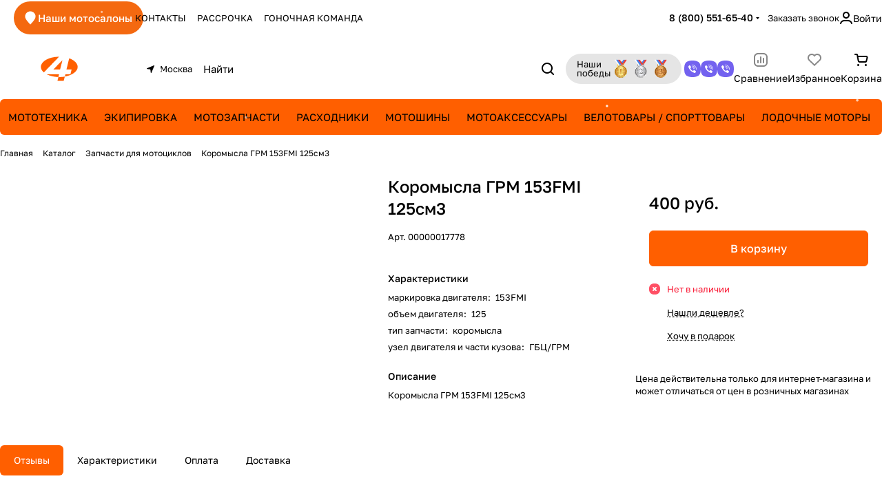

--- FILE ---
content_type: text/html; charset=UTF-8
request_url: https://bike4you.ru/catalog/motozapchasti/koromysla_grm_153fmi_125sm3_/
body_size: 61064
content:
<!DOCTYPE html>
<html xmlns="http://www.w3.org/1999/xhtml" xml:lang="ru" lang="ru" class="  ">
	<head><link rel="canonical" href="https://bike4you.ru/catalog/motozapchasti/zip_dlya_dvigateley/gorizontalnye_50_190sm3/gbts_grm_50_190sm3_1/koromysla_grm_153fmi_125sm3_/" />
				<title>Коромысла ГРМ 153FMI 125см3  - купить в интернет-магазине Bike4You</title>
		<meta name="viewport" content="initial-scale=1.0, width=device-width" />
		<meta name="HandheldFriendly" content="true" />
		<meta name="yes" content="yes" />
		<meta name="apple-mobile-web-app-status-bar-style" content="black" />
		<meta name="SKYPE_TOOLBAR" content="SKYPE_TOOLBAR_PARSER_COMPATIBLE" />
		<meta http-equiv="Content-Type" content="text/html; charset=UTF-8" />
<meta name="keywords" content="Коромысла ГРМ 153FMI 125см3 , Коромысла ГРМ 153FMI 125см3  купить, Коромысла ГРМ 153FMI 125см3  цена, Коромысла ГРМ 153FMI 125см3  в интернет-магазине" />
<meta name="description" content="Коромысла ГРМ 153FMI 125см3  - купить по низкой цене в интернет-магазине Bike4You с бесплатной доставкой по всей России. Отправка в день заказа. Удобные способы оплаты при получении. В нашем каталоге Вы можете подобрать товары по техническим параметрам, отзывам покупателей и стоимости." />

<link href="/bitrix/js/intranet/intranet-common.css?167948829166709"  rel="stylesheet" />
<link href="/bitrix/js/ui/design-tokens/dist/ui.design-tokens.css?172345179226358"  rel="stylesheet" />
<link href="/bitrix/js/ui/fonts/opensans/ui.font.opensans.css?16794882942555"  rel="stylesheet" />
<link href="/bitrix/js/main/popup/dist/main.popup.bundle.css?172902193729852"  rel="stylesheet" />
<link href="/bitrix/templates/aspro-premier/components/bitrix/catalog/main/style.css?17604068091986"  rel="stylesheet" />
<link href="/bitrix/templates/aspro-premier/css/animation/animate.min.css?176040680952789"  rel="stylesheet" />
<link href="/bitrix/templates/aspro-premier/components/bitrix/catalog.element/main_custom/style.css?17604068091546"  rel="stylesheet" />
<link href="/bitrix/templates/aspro-premier/vendor/magic360/magic360.css?176040680945025"  rel="stylesheet" />
<link href="/bitrix/components/aspro/props.group.premier/templates/.default/style.css?17483571913794"  rel="stylesheet" />
<link href="/bitrix/templates/aspro-premier/css/share.min.css?17604068091896"  rel="stylesheet" />
<link href="/bitrix/templates/aspro-premier/css/jquery.fancybox.min.css?176040680913058"  rel="stylesheet" />
<link href="/bitrix/templates/aspro-premier/css/fancybox-gallery.min.css?17604068093658"  rel="stylesheet" />
<link href="/bitrix/templates/aspro-premier/css/detail.min.css?17604068091602"  rel="stylesheet" />
<link href="/bitrix/templates/aspro-premier/vendor/css/carousel/swiper/swiper-bundle.min.css?176040680915817"  rel="stylesheet" />
<link href="/bitrix/templates/aspro-premier/css/slider.swiper.min.css?17604068093785"  rel="stylesheet" />
<link href="/bitrix/templates/aspro-premier/css/slider.min.css?1760406809688"  rel="stylesheet" />
<link href="/bitrix/templates/aspro-premier/css/rounded-columns.min.css?17604068091033"  rel="stylesheet" />
<link href="/bitrix/templates/aspro-premier/css/gallery.min.css?17604068096491"  rel="stylesheet" />
<link href="/bitrix/templates/aspro-premier/css/rating.min.css?1760406809210"  rel="stylesheet" />
<link href="/bitrix/templates/aspro-premier/css/conditional/rate.min.css?1760406809653"  rel="stylesheet" />
<link href="/bitrix/templates/aspro-premier/css/reviews.min.css?17604068091030"  rel="stylesheet" />
<link href="/bitrix/templates/aspro-premier/css/conditional/hint.min.css?17604068092107"  rel="stylesheet" />
<link href="/bitrix/templates/aspro-premier/css/conditional/sticker.min.css?17604068091671"  rel="stylesheet" />
<link href="/bitrix/templates/aspro-premier/css/conditional/prices.min.css?17604068091975"  rel="stylesheet" />
<link href="/bitrix/templates/aspro-premier/css/catalog.min.css?17604068098273"  rel="stylesheet" />
<link href="/bitrix/templates/aspro-premier/css/catalog-block.min.css?17604068095573"  rel="stylesheet" />
<link href="/bitrix/templates/aspro-premier/css/back-url.min.css?1760406809611"  rel="stylesheet" />
<link href="/bitrix/templates/aspro-premier/components/aspro/social.info.premier/.default/style.css?1765806096179"  rel="stylesheet" />
<link href="/bitrix/panel/main/popup.css?168073742322696"  rel="stylesheet" />
<link href="/bitrix/templates/aspro-premier/css/conditional/catalog-comments.min.css?17604068095402"  rel="stylesheet" />
<link href="/bitrix/templates/aspro-premier/css/conditional/drop.css?17604068092379"  rel="stylesheet" />
<link href="/bitrix/components/bitrix/rating.vote/templates/standart_text/style.css?16794882842223"  rel="stylesheet" />
<link href="/bitrix/components/aspro/catalog.viewed.premier/templates/.default/style.css?17483571911579"  rel="stylesheet" />
<link href="/bitrix/templates/aspro-premier/css/skeleton.css?17604068091944"  rel="stylesheet" />
<link href="/bitrix/templates/aspro-premier/css/bottom-icons-panel.min.css?17604068092212"  rel="stylesheet" />
<link href="/bitrix/templates/aspro-premier/css/fonts/golos-text/css/golos-text.min.css?17604068092176"  data-template-style="true"  rel="stylesheet" />
<link href="/bitrix/templates/aspro-premier/css/lite.bootstrap.css?17604068096889"  data-template-style="true"  rel="stylesheet" />
<link href="/bitrix/templates/aspro-premier/vendor/css/ripple.css?1760406809854"  data-template-style="true"  rel="stylesheet" />
<link href="/bitrix/templates/aspro-premier/css/buttons.css?176040680916841"  data-template-style="true"  rel="stylesheet" />
<link href="/bitrix/templates/aspro-premier/css/svg.css?17604068094195"  data-template-style="true"  rel="stylesheet" />
<link href="/bitrix/templates/aspro-premier/css/header.css?17604068098853"  data-template-style="true"  rel="stylesheet" />
<link href="/bitrix/templates/aspro-premier/css/footer.css?176040680911522"  data-template-style="true"  rel="stylesheet" />
<link href="/bitrix/templates/aspro-premier/css/mobile-header.css?17604068095212"  data-template-style="true"  rel="stylesheet" />
<link href="/bitrix/templates/aspro-premier/css/mobile-menu.css?17604068094070"  data-template-style="true"  rel="stylesheet" />
<link href="/bitrix/templates/aspro-premier/css/header-fixed.css?17604068091620"  data-template-style="true"  rel="stylesheet" />
<link href="/bitrix/templates/aspro-premier/css/page-title-breadcrumb-pagination.css?17604068095538"  data-template-style="true"  rel="stylesheet" />
<link href="/bitrix/templates/aspro-premier/css/social-icons.css?17604068097726"  data-template-style="true"  rel="stylesheet" />
<link href="/bitrix/templates/aspro-premier/css/left-menu.css?17604068093139"  data-template-style="true"  rel="stylesheet" />
<link href="/bitrix/templates/aspro-premier/css/tabs.css?17604068095252"  data-template-style="true"  rel="stylesheet" />
<link href="/bitrix/templates/aspro-premier/css/bg-banner.css?17604068093571"  data-template-style="true"  rel="stylesheet" />
<link href="/bitrix/templates/aspro-premier/css/item-views.css?1760406809443"  data-template-style="true"  rel="stylesheet" />
<link href="/bitrix/templates/aspro-premier/css/autoload/accordion.css?17604068093625"  data-template-style="true"  rel="stylesheet" />
<link href="/bitrix/templates/aspro-premier/css/autoload/base-tags.css?176040680910341"  data-template-style="true"  rel="stylesheet" />
<link href="/bitrix/templates/aspro-premier/css/autoload/category-separator.css?1760406809573"  data-template-style="true"  rel="stylesheet" />
<link href="/bitrix/templates/aspro-premier/css/autoload/countdown.css?17604068091988"  data-template-style="true"  rel="stylesheet" />
<link href="/bitrix/templates/aspro-premier/css/autoload/cross.css?1760406809974"  data-template-style="true"  rel="stylesheet" />
<link href="/bitrix/templates/aspro-premier/css/autoload/dark-light-theme.css?17604068094045"  data-template-style="true"  rel="stylesheet" />
<link href="/bitrix/templates/aspro-premier/css/autoload/flexbox.css?17604068092436"  data-template-style="true"  rel="stylesheet" />
<link href="/bitrix/templates/aspro-premier/css/autoload/fonts.css?17604068091696"  data-template-style="true"  rel="stylesheet" />
<link href="/bitrix/templates/aspro-premier/css/autoload/grid-list.css?17604068096212"  data-template-style="true"  rel="stylesheet" />
<link href="/bitrix/templates/aspro-premier/css/autoload/gutters.css?17604068095089"  data-template-style="true"  rel="stylesheet" />
<link href="/bitrix/templates/aspro-premier/css/autoload/icon-block.css?1760406809549"  data-template-style="true"  rel="stylesheet" />
<link href="/bitrix/templates/aspro-premier/css/autoload/images.css?17604068092427"  data-template-style="true"  rel="stylesheet" />
<link href="/bitrix/templates/aspro-premier/css/autoload/line-block.css?17604068097863"  data-template-style="true"  rel="stylesheet" />
<link href="/bitrix/templates/aspro-premier/css/autoload/mobile-scrolled.css?17604068091217"  data-template-style="true"  rel="stylesheet" />
<link href="/bitrix/templates/aspro-premier/css/autoload/popup.css?17604068096775"  data-template-style="true"  rel="stylesheet" />
<link href="/bitrix/templates/aspro-premier/css/autoload/scroller.css?17604068092249"  data-template-style="true"  rel="stylesheet" />
<link href="/bitrix/templates/aspro-premier/css/autoload/section-toggle.css?17604068092004"  data-template-style="true"  rel="stylesheet" />
<link href="/bitrix/templates/aspro-premier/css/autoload/social-list.css?1760406809382"  data-template-style="true"  rel="stylesheet" />
<link href="/bitrix/templates/aspro-premier/css/autoload/sticky.css?1760406809448"  data-template-style="true"  rel="stylesheet" />
<link href="/bitrix/templates/.default/ajax/ajax.css?1679488253448"  data-template-style="true"  rel="stylesheet" />
<link href="/bitrix/templates/aspro-premier/css/item-action.min.css?17604068091366"  data-template-style="true"  rel="stylesheet" />
<link href="/bitrix/templates/aspro-premier/css/notice.min.css?17604068093001"  data-template-style="true"  rel="stylesheet" />
<link href="/bitrix/templates/aspro-premier/css/scroll_to_top.min.css?17604068093172"  data-template-style="true"  rel="stylesheet" />
<link href="/bitrix/templates/aspro-premier/components/bitrix/menu/header/style.css?176040680915482"  data-template-style="true"  rel="stylesheet" />
<link href="/bitrix/templates/aspro-premier/css/conditional/dropdown-select.min.css?17604068092450"  data-template-style="true"  rel="stylesheet" />
<link href="/bitrix/templates/aspro-premier/css/conditional/brands.min.css?17604068091557"  data-template-style="true"  rel="stylesheet" />
<link href="/bitrix/templates/aspro-premier/css/conditional/ui-card.min.css?17604068091690"  data-template-style="true"  rel="stylesheet" />
<link href="/bitrix/templates/aspro-premier/css/conditional/ui-card.ratio.min.css?17604068091629"  data-template-style="true"  rel="stylesheet" />
<link href="/bitrix/components/aspro/regionality.list.premier/templates/popup_regions/style.css?1748357191195"  data-template-style="true"  rel="stylesheet" />
<link href="/bitrix/templates/aspro-premier/css/conditional/search-title.min.css?17604068094024"  data-template-style="true"  rel="stylesheet" />
<link href="/bitrix/templates/aspro-premier/components/arturgolubev/search.title/mobile/style.css?17684429207707"  data-template-style="true"  rel="stylesheet" />
<link href="/bitrix/templates/aspro-premier/components/bitrix/breadcrumb/main/style.css?1760406809296"  data-template-style="true"  rel="stylesheet" />
<link href="/bitrix/components/aspro/theme.selector.premier/templates/.default/style.css?1748357191637"  data-template-style="true"  rel="stylesheet" />
<link href="/bitrix/templates/aspro-premier/css/conditional/read_more.min.css?1760406809471"  data-template-style="true"  rel="stylesheet" />
<link href="/bitrix/components/aspro/marketing.popup/templates/premier/style.css?17483588356359"  data-template-style="true"  rel="stylesheet" />
<link href="/bitrix/templates/aspro-premier/styles.css?176040680921926"  data-template-style="true"  rel="stylesheet" />
<link href="/bitrix/templates/aspro-premier/template_styles.css?176040680921346"  data-template-style="true"  rel="stylesheet" />
<link href="/bitrix/templates/aspro-premier/css/form.css?176040680926441"  data-template-style="true"  rel="stylesheet" />
<link href="/bitrix/templates/aspro-premier/css/colored.css?17604068097999"  data-template-style="true"  rel="stylesheet" />
<link href="/bitrix/templates/aspro-premier/css/responsive.css?17604068091697"  data-template-style="true"  rel="stylesheet" />
<link href="/bitrix/templates/aspro-premier/css/custom.css?176905603377844"  data-template-style="true"  rel="stylesheet" />
<script>if(!window.BX)window.BX={};if(!window.BX.message)window.BX.message=function(mess){if(typeof mess==='object'){for(let i in mess) {BX.message[i]=mess[i];} return true;}};</script>
<script>(window.BX||top.BX).message({"pull_server_enabled":"Y","pull_config_timestamp":1663837422,"pull_guest_mode":"N","pull_guest_user_id":0});(window.BX||top.BX).message({"PULL_OLD_REVISION":"Для продолжения корректной работы с сайтом необходимо перезагрузить страницу."});</script>
<script>(window.BX||top.BX).message({"JS_CORE_LOADING":"Загрузка...","JS_CORE_NO_DATA":"- Нет данных -","JS_CORE_WINDOW_CLOSE":"Закрыть","JS_CORE_WINDOW_EXPAND":"Развернуть","JS_CORE_WINDOW_NARROW":"Свернуть в окно","JS_CORE_WINDOW_SAVE":"Сохранить","JS_CORE_WINDOW_CANCEL":"Отменить","JS_CORE_WINDOW_CONTINUE":"Продолжить","JS_CORE_H":"ч","JS_CORE_M":"м","JS_CORE_S":"с","JSADM_AI_HIDE_EXTRA":"Скрыть лишние","JSADM_AI_ALL_NOTIF":"Показать все","JSADM_AUTH_REQ":"Требуется авторизация!","JS_CORE_WINDOW_AUTH":"Войти","JS_CORE_IMAGE_FULL":"Полный размер"});</script>

<script src="/bitrix/js/main/core/core.js?1739448500498062"></script>

<script>BX.Runtime.registerExtension({"name":"main.core","namespace":"BX","loaded":true});</script>
<script>BX.setJSList(["\/bitrix\/js\/main\/core\/core_ajax.js","\/bitrix\/js\/main\/core\/core_promise.js","\/bitrix\/js\/main\/polyfill\/promise\/js\/promise.js","\/bitrix\/js\/main\/loadext\/loadext.js","\/bitrix\/js\/main\/loadext\/extension.js","\/bitrix\/js\/main\/polyfill\/promise\/js\/promise.js","\/bitrix\/js\/main\/polyfill\/find\/js\/find.js","\/bitrix\/js\/main\/polyfill\/includes\/js\/includes.js","\/bitrix\/js\/main\/polyfill\/matches\/js\/matches.js","\/bitrix\/js\/ui\/polyfill\/closest\/js\/closest.js","\/bitrix\/js\/main\/polyfill\/fill\/main.polyfill.fill.js","\/bitrix\/js\/main\/polyfill\/find\/js\/find.js","\/bitrix\/js\/main\/polyfill\/matches\/js\/matches.js","\/bitrix\/js\/main\/polyfill\/core\/dist\/polyfill.bundle.js","\/bitrix\/js\/main\/core\/core.js","\/bitrix\/js\/main\/polyfill\/intersectionobserver\/js\/intersectionobserver.js","\/bitrix\/js\/main\/lazyload\/dist\/lazyload.bundle.js","\/bitrix\/js\/main\/polyfill\/core\/dist\/polyfill.bundle.js","\/bitrix\/js\/main\/parambag\/dist\/parambag.bundle.js"]);
</script>
<script>BX.Runtime.registerExtension({"name":"aspro_file_input","namespace":"window","loaded":true});</script>
<script>BX.Runtime.registerExtension({"name":"aspro_cookie","namespace":"window","loaded":true});</script>
<script>BX.Runtime.registerExtension({"name":"aspro_metrika.goals","namespace":"window","loaded":true});</script>
<script>BX.Runtime.registerExtension({"name":"aspro_logo","namespace":"window","loaded":true});</script>
<script>(window.BX||top.BX).message({"ADD_BASKET_PROPS_TITLE":"Выберите свойства, добавляемые в корзину","ADD_BASKET_PROPS_BUTTON_TITLE":"Выбрать"});</script>
<script>BX.Runtime.registerExtension({"name":"aspro_item_action","namespace":"window","loaded":true});</script>
<script>(window.BX||top.BX).message({"NOTICE_ADDED2CART":"В корзине","NOTICE_CLOSE":"Закрыть","NOTICE_MORE":"и ещё #COUNT# #PRODUCTS#","NOTICE_PRODUCT0":"товаров","NOTICE_PRODUCT1":"товар","NOTICE_PRODUCT2":"товара","NOTICE_SERVICE0":"услуг","NOTICE_SERVICE1":"услуга","NOTICE_SERVICE2":"услуги","NOTICE_ERROR":"Ошибка","NOTICE_REQUEST_ERROR":"Ошибка запроса","NOTICE_AUTHORIZED":"Вы успешно авторизовались","NOTICE_ADDED2COMPARE":"В сравнении","NOTICE_ADDED2FAVORITE":"В избранном","NOTICE_ADDED2SUBSCRIBE":"Вы подписались","NOTICE_REMOVED_FROM_COMPARE":"Удалено из сравнения","NOTICE_REMOVED_FROM_FAVORITE":"Удалено из избранного","NOTICE_REMOVED_FROM_SUBSCRIBE":"Удалено из подписки"});</script>
<script>BX.Runtime.registerExtension({"name":"aspro_notice","namespace":"window","loaded":true});</script>
<script>BX.Runtime.registerExtension({"name":"aspro_scroll_to_top","namespace":"window","loaded":true});</script>
<script>(window.BX||top.BX).message({"REGION_CONFIRM_CITY":"Ваш город","REGION_CONFIRM_YES":"Да, верно","REGION_CONFIRM_NO":"Нет, изменить","REGION_CONFIRM_CLOSE":"Закрыть"});</script>
<script>BX.Runtime.registerExtension({"name":"aspro_regions.define","namespace":"window","loaded":true});</script>
<script>BX.Runtime.registerExtension({"name":"aspro_dropdown_select","namespace":"window","loaded":true});</script>
<script>BX.Runtime.registerExtension({"name":"aspro_collaps","namespace":"window","loaded":true});</script>
<script>BX.Runtime.registerExtension({"name":"aspro_brands","namespace":"window","loaded":true});</script>
<script>BX.Runtime.registerExtension({"name":"aspro_ui-card","namespace":"window","loaded":true});</script>
<script>BX.Runtime.registerExtension({"name":"aspro_ui-card.ratio","namespace":"window","loaded":true});</script>
<script>(window.BX||top.BX).message({"CT_BST_SEARCH_BUTTON2":"Найти","SEARCH_IN_SITE_FULL":"По всему сайту","SEARCH_IN_SITE":"Везде","SEARCH_IN_CATALOG_FULL":"По каталогу","SEARCH_IN_CATALOG":"Каталог"});</script>
<script>BX.Runtime.registerExtension({"name":"aspro_searchtitle","namespace":"window","loaded":true});</script>
<script>BX.Runtime.registerExtension({"name":"aspro_share","namespace":"window","loaded":true});</script>
<script>BX.Runtime.registerExtension({"name":"aspro_fancybox","namespace":"window","loaded":true});</script>
<script>BX.Runtime.registerExtension({"name":"aspro_detail","namespace":"window","loaded":true});</script>
<script>BX.Runtime.registerExtension({"name":"aspro_swiper_init","namespace":"window","loaded":true});</script>
<script>BX.Runtime.registerExtension({"name":"aspro_swiper","namespace":"window","loaded":true});</script>
<script>BX.Runtime.registerExtension({"name":"aspro_swiper_events","namespace":"window","loaded":true});</script>
<script>BX.Runtime.registerExtension({"name":"aspro_rounded_columns","namespace":"window","loaded":true});</script>
<script>BX.Runtime.registerExtension({"name":"aspro_viewed","namespace":"window","loaded":true});</script>
<script>BX.Runtime.registerExtension({"name":"aspro_gallery","namespace":"window","loaded":true});</script>
<script>BX.Runtime.registerExtension({"name":"aspro_stores_amount","namespace":"window","loaded":true});</script>
<script>BX.Runtime.registerExtension({"name":"aspro_rating","namespace":"window","loaded":true});</script>
<script>BX.Runtime.registerExtension({"name":"aspro_rate","namespace":"window","loaded":true});</script>
<script>BX.Runtime.registerExtension({"name":"aspro_reviews","namespace":"window","loaded":true});</script>
<script>BX.Runtime.registerExtension({"name":"aspro_hint","namespace":"window","loaded":true});</script>
<script>BX.Runtime.registerExtension({"name":"intranet.design-tokens.bitrix24","namespace":"window","loaded":true});</script>
<script>BX.Runtime.registerExtension({"name":"ui.design-tokens","namespace":"window","loaded":true});</script>
<script>BX.Runtime.registerExtension({"name":"main.pageobject","namespace":"window","loaded":true});</script>
<script>(window.BX||top.BX).message({"JS_CORE_LOADING":"Загрузка...","JS_CORE_NO_DATA":"- Нет данных -","JS_CORE_WINDOW_CLOSE":"Закрыть","JS_CORE_WINDOW_EXPAND":"Развернуть","JS_CORE_WINDOW_NARROW":"Свернуть в окно","JS_CORE_WINDOW_SAVE":"Сохранить","JS_CORE_WINDOW_CANCEL":"Отменить","JS_CORE_WINDOW_CONTINUE":"Продолжить","JS_CORE_H":"ч","JS_CORE_M":"м","JS_CORE_S":"с","JSADM_AI_HIDE_EXTRA":"Скрыть лишние","JSADM_AI_ALL_NOTIF":"Показать все","JSADM_AUTH_REQ":"Требуется авторизация!","JS_CORE_WINDOW_AUTH":"Войти","JS_CORE_IMAGE_FULL":"Полный размер"});</script>
<script>BX.Runtime.registerExtension({"name":"window","namespace":"window","loaded":true});</script>
<script>BX.Runtime.registerExtension({"name":"aspro_catalog_comments","namespace":"window","loaded":true});</script>
<script>BX.Runtime.registerExtension({"name":"aspro_vote","namespace":"window","loaded":true});</script>
<script>(window.BX||top.BX).message({"DROP_FILE":"\u003Cspan\u003EНажмите для загрузки\u003C\/span\u003E или перетащите фото (до #COUNT_FILES# файлов, 1 мб на файл)"});</script>
<script>BX.Runtime.registerExtension({"name":"aspro_drop","namespace":"window","loaded":true});</script>
<script>BX.Runtime.registerExtension({"name":"aspro_uniform","namespace":"window","loaded":true});</script>
<script>BX.Runtime.registerExtension({"name":"ui.fonts.opensans","namespace":"window","loaded":true});</script>
<script>BX.Runtime.registerExtension({"name":"main.popup","namespace":"BX.Main","loaded":true});</script>
<script>BX.Runtime.registerExtension({"name":"popup","namespace":"window","loaded":true});</script>
<script>BX.Runtime.registerExtension({"name":"aspro_stickers","namespace":"window","loaded":true});</script>
<script>BX.Runtime.registerExtension({"name":"aspro_prices","namespace":"window","loaded":true});</script>
<script>BX.Runtime.registerExtension({"name":"aspro_catalog","namespace":"window","loaded":true});</script>
<script>BX.Runtime.registerExtension({"name":"aspro_catalog_block","namespace":"window","loaded":true});</script>
<script>BX.Runtime.registerExtension({"name":"aspro_select_offer_load","namespace":"window","loaded":true});</script>
<script>BX.Runtime.registerExtension({"name":"aspro_back_url","namespace":"window","loaded":true});</script>
<script>BX.Runtime.registerExtension({"name":"ls","namespace":"window","loaded":true});</script>
<script>BX.Runtime.registerExtension({"name":"aspro_skeleton","namespace":"window","loaded":true});</script>
<script>BX.Runtime.registerExtension({"name":"aspro_read_more","namespace":"window","loaded":true});</script>
<script>BX.Runtime.registerExtension({"name":"aspro_bottom_icons_panel","namespace":"window","loaded":true});</script>
<script>(window.BX||top.BX).message({"LANGUAGE_ID":"ru","FORMAT_DATE":"DD.MM.YYYY","FORMAT_DATETIME":"DD.MM.YYYY HH:MI:SS","COOKIE_PREFIX":"BITRIX_SM","SERVER_TZ_OFFSET":"10800","UTF_MODE":"Y","SITE_ID":"s2","SITE_DIR":"\/","USER_ID":"","SERVER_TIME":1769369730,"USER_TZ_OFFSET":0,"USER_TZ_AUTO":"Y","bitrix_sessid":"7ec63d6029bab2442fc06dd7ecff8f14"});</script>


<script src="/bitrix/js/pull/protobuf/protobuf.js?1679488293274055"></script>
<script src="/bitrix/js/pull/protobuf/model.js?167948829370928"></script>
<script src="/bitrix/js/main/core/core_promise.js?16794882935220"></script>
<script src="/bitrix/js/rest/client/rest.client.js?167948829217414"></script>
<script src="/bitrix/js/pull/client/pull.client.js?172902187483600"></script>
<script src="/bitrix/js/main/ajax.js?167948829335509"></script>
<script src="/bitrix/js/main/pageobject/pageobject.js?1679488293864"></script>
<script src="/bitrix/js/main/core/core_window.js?172345159298766"></script>
<script src="/bitrix/js/main/rating.js?172345144016557"></script>
<script src="/bitrix/js/main/popup/dist/main.popup.bundle.js?1729021937117175"></script>
<script src="/bitrix/js/main/core/core_ls.js?167948829310430"></script>
<script src="/bitrix/js/logictim.balls/basket.js?16794882932194"></script>
<script>void 0===BX.Aspro?.Captcha&&(BX.namespace("Aspro.Captcha"),(()=>{const e="captchaApiLoader";let t={};BX.Aspro.Captcha=new class{constructor(){}get options(){return JSON.parse(JSON.stringify(t.options))}get params(){let e=t.options.params;return JSON.parse(JSON.stringify(e))}get key(){return t.options.key}get hl(){return t.options.params.hl}get type(){return t.options.type}isYandexSmartCaptcha(){return"ya.smartcaptcha"==this.type}isGoogleRecaptcha(){return!this.isYandexSmartCaptcha()}isGoogleRecaptcha3(){return this.isGoogleRecaptcha()&&3==t.options.ver}isInvisible(){return this.isYandexSmartCaptcha()?t.options.params.invisible:this.isGoogleRecaptcha()&&!this.isGoogleRecaptcha3()?"invisible"==t.options.params.size:void 0}get className(){return this.isYandexSmartCaptcha()?"smart-captcha":this.isGoogleRecaptcha()?"g-recaptcha":""}get selector(){return"."+this.className}get clientResponseSelector(){return this.isYandexSmartCaptcha()?'[name="smart-token"]':this.isGoogleRecaptcha()?".g-recaptcha-response":""}get api(){return this.isYandexSmartCaptcha()?window.smartCaptcha||null:this.isGoogleRecaptcha()&&window.grecaptcha||null}getApiResponse(e){return void 0!==e?this.api.getResponse(e):""}init(e){t.options||(t.options="object"==typeof e&&e?e:{},window.onLoadCaptcha=window.onLoadCaptcha||this.onLoad.bind(this),window.renderCaptcha=window.renderCaptcha||this.render.bind(this),window.onPassedCaptcha=window.onPassedCaptcha||this.onPassed.bind(this),window.renderRecaptchaById=window.renderRecaptchaById||window.renderCaptcha,this.isYandexSmartCaptcha()&&(window.asproRecaptcha=t.options),this.isGoogleRecaptcha()&&(window.asproRecaptcha.params={sitekey:t.options.key,recaptchaLang:t.options.params.hl,callback:t.options.params.callback},this.isGoogleRecaptcha3()||(window.asproRecaptcha.params.recaptchaSize=t.options.params.size,window.asproRecaptcha.params.recaptchaColor=t.options.params.theme,window.asproRecaptcha.params.recaptchaLogoShow=t.options.params.showLogo,window.asproRecaptcha.params.recaptchaBadge=t.options.params.badge)))}load(){return t.loadPromise=t.loadPromise||new Promise(((a,o)=>{try{if(t.onResolveLoadPromise=()=>{a()},document.getElementById(e))throw"Another Api loader already exists";let o=document.createElement("script");o.id=e,this.isYandexSmartCaptcha()?o.src="https://smartcaptcha.yandexcloud.net/captcha.js?render=onload&onload=onLoadCaptcha":o.src="//www.google.com/recaptcha/api.js?hl="+this.hl+"&onload=onLoadCaptcha&render="+(this.isGoogleRecaptcha3()?this.key:"explicit"),document.head.appendChild(o)}catch(e){console.error(e),o(e)}})),t.loadPromise}onLoad(){"function"==typeof t.onResolveLoadPromise&&t.onResolveLoadPromise()}validate(e){if(e){let t=e.closest("form")?.querySelector(this.selector);if(t){let e=t.getAttribute("data-widgetid");if(void 0!==e)return""!=this.getApiResponse(e)}}return!0}onPassed(e){e&&document.querySelectorAll(this.selector).forEach((t=>{let a=t.getAttribute("data-widgetid");if(void 0!==a){if(this.getApiResponse(a)==e){let a=t.closest("form");if(a)if(this.isInvisible()){let t=this.clientResponseSelector;a.querySelector(t)&&!a.querySelector(t).value&&(a.querySelector(t).value=e),document.querySelectorAll('iframe[src*="recaptcha"]').forEach((e=>{let t=e.parentElement?.parentElement;t&&(t.classList.contains("grecaptcha-badge")||(t.style.width="100%"))})),"one_click_buy_form"==a.getAttribute("id")?BX.submit(BX("one_click_buy_form")):"form_comment"==a.getAttribute("name")?BX.submit(BX("form_comment")):-1!==a.getAttribute("id")?.indexOf("auth-page-form")?BX.submit(a):a.submit()}else this.Replacer.addValidationInput(a),a.querySelector("input.recaptcha")&&this.api&&$(a.querySelector("input.recaptcha")).valid()}}}))}onSubmit(e){return new Promise(((t,a)=>{try{if("object"==typeof e&&e&&e.form&&this.api){let a=e.form.querySelector(this.selector);if(a){let o=a.getAttribute("data-widgetid");if(void 0!==o){let a=this.clientResponseSelector;e.form.querySelector(a)&&!e.form.querySelector(a).value&&(e.form.closest(".form")&&e.form.closest(".form").classList.add("sending"),this.isInvisible()?(this.api.execute(o),t(!1)):this.isGoogleRecaptcha3()&&(this.api.execute(this.key,{action:"maxscore"}).then((t=>{e.form.querySelector(a).value=t,"one_click_buy_form"==e.form.getAttribute("id")?BX.submit(BX("one_click_buy_form")):"form_comment"==e.form.getAttribute("name")?BX.submit(BX("form_comment")):-1!==e.form.getAttribute("id")?.indexOf("auth-page-form")?BX.submit(e.form):e.form.submit()})),t(!1)))}}}t(!0)}catch(e){console.error(e),a(e)}}))}render(e){return new Promise(((t,a)=>{this.load().then((()=>{try{if(!this.api)throw"Captcha api not loaded";const a=a=>{if(!a.classList.contains(this.className))throw"Node is not a captcha #"+e;let o;this.isGoogleRecaptcha3()?(a.innerHTML='<textarea class="g-recaptcha-response" style="display:none;resize:0;" name="g-recaptcha-response"></textarea>',t(a)):(a.children.length&&t(a),o=this.api.render(a,this.params),a.setAttribute("data-widgetid",o),t(a))};let o=document.getElementById(e);if(o)a(o);else{let t=0;const s=setInterval((()=>{if(o=document.getElementById(e),o)clearInterval(s),a(o);else if(++t>=10)throw clearInterval(s),"Captcha not finded #"+e}),100)}}catch(e){console.error(e),a(e)}})).catch((e=>{console.error(e),a(e)}))}))}reset(){(this.isGoogleRecaptcha()||this.isYandexSmartCaptcha())&&this.api.reset()}};BX.Aspro.Captcha.Replacer=new class{constructor(){this.bindEvents()}bindEvents(){BX.addCustomEvent(window,"onRenderCaptcha",BX.proxy(this.replace,this)),BX.addCustomEvent(window,"onAjaxSuccess",BX.proxy(this.replace,this))}replace(e){try{this.fixExists();let e=this.getForms();for(let t=0;t<e.length;++t){let a=e[t];this.hideLabel(a),this.removeReload(a),BX.Aspro.Captcha.isGoogleRecaptcha3()&&this.hideRow(a),BX.Aspro.Captcha.isGoogleRecaptcha3()||BX.Aspro.Captcha.isInvisible()||this.addValidationInput(a);let o=this.getInputs(a);for(let e=0;e<o.length;++e)this.replaceInput(o[e]);let s=this.getImages(a);for(let e=0;e<s.length;++e)this.hideImage(s[e])}return!0}catch(e){return console.error(e),!1}}fixExists(){let e=document.getElementsByClassName(BX.Aspro.Captcha.className);if(e.length)for(let t=0;t<e.length;++t){let a=e[t],o=a.id;if("string"==typeof o&&0!==o.length){let e=a.closest("form");if(e&&(this.hideLabel(e),this.removeReload(e),BX.Aspro.Captcha.isGoogleRecaptcha()&&BX.Aspro.Captcha.isGoogleRecaptcha3()&&this.hideRow(e),BX.Aspro.Captcha.isGoogleRecaptcha3()||BX.Aspro.Captcha.isInvisible()||this.addValidationInput(e),BX.Aspro.Captcha.isYandexSmartCaptcha()||!BX.Aspro.Captcha.isGoogleRecaptcha3())){let e=a.closest(".captcha-row");e&&(BX.Aspro.Captcha.isYandexSmartCaptcha()?BX.Aspro.Captcha.isInvisible()&&e.classList.add((BX.Aspro.Captcha.params.hideShield,"n"),BX.Aspro.Captcha.params.shieldPosition):e.classList.add("logo_captcha_"+BX.Aspro.Captcha.params.showLogo,window.BX.Aspro.Captcha.params.badge),BX.Aspro.Captcha.isInvisible()&&e.classList.add("invisible"),e.querySelector(".captcha_image")?.classList.add("recaptcha_tmp_img"),e.querySelector(".captcha_input")?.classList.add("recaptcha_text"))}}}}getForms(){let e=[],t=this.getInputs();for(let a=0;a<t.length;++a){let o=t[a].closest("form");o&&e.push(o)}return e}getInputs(e=null){let t=[];return(e=e||document).querySelectorAll('form input[name="captcha_word"]').forEach((e=>{t.push(e)})),t}getImages(e=null){let t=[];return(e=e||document).querySelectorAll("img[src]").forEach((e=>{(/\/bitrix\/tools\/captcha.php\?(captcha_code|captcha_sid)=[^>]*?/i.test(e.src)||"captcha"===e.id)&&t.push(e)})),t}replaceInput(e){if(!e)return;let t="recaptcha-dynamic-"+(new Date).getTime();if(null!==document.getElementById(t)){let e=!1,a=null,o=65535;do{a=Math.floor(Math.random()*o),e=null!==document.getElementById(t+a)}while(e);t+=a}let a=document.createElement("div");a.id=t,a.className=BX.Aspro.Captcha.className,a.setAttribute("data-sitekey",BX.Aspro.Captcha.key),e.parentNode&&(e.parentNode.classList.add("recaptcha_text"),e.parentNode.replaceChild(a,e)),BX.Aspro.Captcha.render(t)}hideImage(e){if(!e)return;e.style.display="none";e.setAttribute("src","[data-uri]"),e.parentNode&&e.parentNode.classList.add("recaptcha_tmp_img")}hideLabel(e=null){(e=e||document).querySelectorAll(".captcha-row label").forEach((e=>{e.style.display="none"}))}removeReload(e=null){(e=e||document).querySelectorAll(".captcha-row .refresh").forEach((e=>{e.remove()})),e.querySelectorAll(".captcha_reload").forEach((e=>{e.remove()}))}hideRow(e=null){(e=e||document).querySelectorAll(".captcha-row").forEach((e=>{e.style.display="none"}))}addValidationInput(e=null){(e=e||document).querySelectorAll(".captcha-row").forEach((e=>{e.querySelector("input.recaptcha")||e.appendChild(BX.create({tag:"input",attrs:{type:"text",class:"recaptcha"},html:""}))}))}}})());</script>
<script>window['asproRecaptcha'] = {"type":"ya.smartcaptcha","key":"ysc1_3TlXST0pyrDFuEccU2uX4G0FdWekifRtDdSm6qeB54b4376b","params":{"sitekey":"ysc1_3TlXST0pyrDFuEccU2uX4G0FdWekifRtDdSm6qeB54b4376b","hl":"ru","callback":"onPassedCaptcha","invisible":false}};</script><script>BX.Aspro.Captcha.init({"type":"ya.smartcaptcha","key":"ysc1_3TlXST0pyrDFuEccU2uX4G0FdWekifRtDdSm6qeB54b4376b","params":{"sitekey":"ysc1_3TlXST0pyrDFuEccU2uX4G0FdWekifRtDdSm6qeB54b4376b","hl":"ru","callback":"onPassedCaptcha","invisible":false}});</script>
<script>
					(function () {
						"use strict";

						var counter = function ()
						{
							var cookie = (function (name) {
								var parts = ("; " + document.cookie).split("; " + name + "=");
								if (parts.length == 2) {
									try {return JSON.parse(decodeURIComponent(parts.pop().split(";").shift()));}
									catch (e) {}
								}
							})("BITRIX_CONVERSION_CONTEXT_s2");

							if (cookie && cookie.EXPIRE >= BX.message("SERVER_TIME"))
								return;

							var request = new XMLHttpRequest();
							request.open("POST", "/bitrix/tools/conversion/ajax_counter.php", true);
							request.setRequestHeader("Content-type", "application/x-www-form-urlencoded");
							request.send(
								"SITE_ID="+encodeURIComponent("s2")+
								"&sessid="+encodeURIComponent(BX.bitrix_sessid())+
								"&HTTP_REFERER="+encodeURIComponent(document.referrer)
							);
						};

						if (window.frameRequestStart === true)
							BX.addCustomEvent("onFrameDataReceived", counter);
						else
							BX.ready(counter);
					})();
				</script>
<script>BX.message({'PORTAL_WIZARD_NAME':'Аспро: Максимум - интернет-магазин','PORTAL_WIZARD_DESC':'Аспро: Максимум - интернет магазин с поддержкой современных технологий: BigData, композитный сайт, фасетный поиск, адаптивная верстка','ASPRO_MAX_MOD_INST_OK':'Поздравляем, модуль «Аспро: Максимум - интернет-магазин» успешно установлен!<br />\nДля установки готового сайта, пожалуйста перейдите <a href=\'/bitrix/admin/wizard_list.php?lang=ru\'>в список мастеров<\/a> <br />и выберите пункт «Установить» в меню мастера aspro:max','ASPRO_MAX_MOD_UNINST_OK':'Удаление модуля успешно завершено','ASPRO_MAX_SCOM_INSTALL_NAME':'Аспро: Максимум - интернет-магазин','ASPRO_MAX_SCOM_INSTALL_DESCRIPTION':'Мастер создания интернет-магазина «Аспро: Максимум - интернет-магазин»','ASPRO_MAX_SCOM_INSTALL_TITLE':'Установка модуля \"Аспро: Максимум\"','ASPRO_MAX_SCOM_UNINSTALL_TITLE':'Удаление модуля \"Аспро: Максимум\"','ASPRO_MAX_SPER_PARTNER':'Аспро','ASPRO_MAX_PARTNER_URI':'http://www.aspro.ru','OPEN_WIZARDS_LIST':'Открыть список мастеров','ASPRO_MAX_INSTALL_SITE':'Установить готовый сайт','JS_REQUIRED':'Заполните это поле!','JS_FORMAT':'Неверный формат!','JS_FILE_EXT':'Недопустимое расширение файла!','JS_LOGIN_LENGTH':'Минимум 3 символа!','JS_PASSWORD_COPY':'Пароли не совпадают!','JS_PASSWORD_LENGTH':'Минимум 6 символов!','JS_ERROR':'Неверно заполнено поле!','JS_FILE_SIZE':'Максимальный размер 5мб!','JS_FILE_BUTTON_NAME':'Выберите файл','JS_FILE_DEFAULT':'Файл не найден','JS_DATE':'Некорректная дата!','JS_DATETIME':'Некорректная дата/время!','JS_REQUIRED_LICENSES':'Согласитесь с условиями','JS_REQUIRED_OFFER':'Согласитесь с условиями','JS_INVALID_NUMBER':'Неверный номер','JS_INVALID_COUNTRY_CODE':'Неверный код страны','JS_TOO_SHORT':'Номер слишком короткий','JS_TOO_LONG':'Номер слишком длинный','S_CALLBACK':'Заказать звонок','S_QUESTION':'Задать вопрос','S_ASK_QUESTION':'Задать вопрос','S_FEEDBACK':'Оставить отзыв','ERROR_INCLUDE_MODULE_DIGITAL_TITLE':'Ошибка подключения модуля &laquo;Аспро: Премьер&raquo;','ERROR_INCLUDE_MODULE_DIGITAL_TEXT':'Ошибка подключения модуля &laquo;Аспро: Премьер&raquo;.<br />Пожалуйста установите модуль и повторите попытку','S_SERVICES':'Наши услуги','S_SERVICES_SHORT':'Услуги','S_TO_ALL_SERVICES':'Все услуги','S_CATALOG':'Каталог товаров','S_CATALOG_SHORT':'Каталог','S_TO_ALL_CATALOG':'Весь каталог','S_CATALOG_FAVORITES':'Наши товары','S_CATALOG_FAVORITES_SHORT':'Товары','S_NEWS':'Новости','S_TO_ALL_NEWS':'Все новости','S_COMPANY':'О компании','S_OTHER':'Прочее','S_CONTENT':'Контент','T_JS_ARTICLE':'Артикул: ','T_JS_NAME':'Наименование: ','T_JS_PRICE':'Цена: ','T_JS_QUANTITY':'Количество: ','T_JS_SUMM':'Сумма: ','FANCY_CLOSE':'Закрыть','FANCY_NEXT':'Вперед','FANCY_PREV':'Назад','CUSTOM_COLOR_CHOOSE':'Выбрать','CUSTOM_COLOR_CANCEL':'Отмена','S_MOBILE_MENU':'Меню','DIGITAL_T_MENU_BACK':'Назад','DIGITAL_T_MENU_CALLBACK':'Обратная связь','DIGITAL_T_MENU_CONTACTS_TITLE':'Будьте на связи','TITLE_BASKET':'В корзине товаров на #SUMM#','BASKET_SUMM':'#SUMM#','EMPTY_BASKET':'Корзина пуста','TITLE_BASKET_EMPTY':'Корзина пуста','BASKET':'Корзина','SEARCH_TITLE':'Поиск','SOCIAL_TITLE':'Оставайтесь на связи','LOGIN':'Войти','MY_CABINET':'Кабинет','SUBSCRIBE_TITLE':'Будьте всегда в курсе','HEADER_SCHEDULE':'Время работы','SEO_TEXT':'SEO описание','COMPANY_IMG':'Картинка компании','COMPANY_TEXT':'Описание компании','JS_RECAPTCHA_ERROR':'Пройдите проверку','JS_PROCESSING_ERROR':'Согласитесь с условиями!','CONFIG_SAVE_SUCCESS':'Настройки сохранены','CONFIG_SAVE_FAIL':'Ошибка сохранения настроек','CLEAR_FILE':'Отменить','ALL_SECTIONS_PROJECT':'Все проекты','RELOAD_PAGE':'Обновить страницу','REFRESH':'Поменять картинку','RECAPTCHA_TEXT':'Подтвердите, что вы не робот','SHOW':'Еще','HIDE':'Скрыть','FILTER_EXPAND_VALUES':'+ Еще','FILTER_HIDE_VALUES':'Свернуть','COUNTDOWN_SEC':'сек','COUNTDOWN_MIN':'мин','COUNTDOWN_HOUR':'час','COUNTDOWN_DAY0':'дн','COUNTDOWN_DAY1':'дн','COUNTDOWN_DAY2':'дн','COUNTDOWN_WEAK0':'Недель','COUNTDOWN_WEAK1':'Неделя','COUNTDOWN_WEAK2':'Недели','COUNTDOWN_MONTH0':'Месяцев','COUNTDOWN_MONTH1':'Месяц','COUNTDOWN_MONTH2':'Месяца','COUNTDOWN_YEAR0':'Лет','COUNTDOWN_YEAR1':'Год','COUNTDOWN_YEAR2':'Года','COUNTDOWN_COMPACT_SEC':'с','COUNTDOWN_COMPACT_MIN':'м','COUNTDOWN_COMPACT_HOUR':'ч','COUNTDOWN_COMPACT_DAY':'д','COUNTDOWN_COMPACT_WEAK':'н','COUNTDOWN_COMPACT_MONTH':'м','COUNTDOWN_COMPACT_YEAR0':'л','COUNTDOWN_COMPACT_YEAR1':'г','BASKET_PRINT_BUTTON':'Распечатать','BASKET_CLEAR_ALL_BUTTON':'Очистить','BASKET_QUICK_ORDER_BUTTON':'Быстрый заказ','BASKET_CONTINUE_BUTTON':'Продолжить покупки','BASKET_ORDER_BUTTON':'Оформить заказ','SHARE_BUTTON':'Поделиться','BASKET_CHANGE_TITLE':'Ваш заказ','BASKET_CHANGE_LINK':'Изменить','MORE_INFO_SKU':'Купить','ITEM_ECONOMY':'Экономия','ITEM_ARTICLE':'Артикул: ','JS_FORMAT_ORDER':'имеет неверный формат','JS_BASKET_COUNT_TITLE':'В корзине товаров на SUMM','POPUP_VIDEO':'Видео','POPUP_GIFT_TEXT':'Нашли что-то особенное? Намекните другу о подарке!','ORDER_FIO_LABEL':'Ф.И.О.','ORDER_PHONE_LABEL':'Телефон','ORDER_REGISTER_BUTTON':'Регистрация','PRICES_TYPE':'Варианты цен','FILTER_HELPER_VALUES':' знач.','SHOW_MORE_SCU_MAIN':'Еще #COUNT#','SHOW_MORE_SCU_1':'предложение','SHOW_MORE_SCU_2':'предложения','SHOW_MORE_SCU_3':'предложений','PARENT_ITEM_NOT_FOUND':'Не найден основной товар для услуги в корзине. Обновите страницу и попробуйте снова.','S_FAVORITE':'Избранное','S_COMPARE':'Сравнение'})</script>
<style>html {--theme-base-color:#ff5f00;--theme-base-opacity-color:#ff5f001a;--theme-more-color:#3f3f3f;--theme-text-transform:none;--theme-letter-spacing:normal;--theme-button-font-size:0%;--theme-button-color-light:var(--ON_toggle);--theme-button-color-dark:var(--OFF_toggle);--theme-button-padding-2px:0%;--theme-button-padding-1px:0%;--theme-button-border-radius:6px;--theme-sticker-border-radius:4px;--theme-outer-border-radius:12px;--theme-image-border-radius:8px;--theme-more-color-hue:0;--theme-more-color-saturation:0%;--theme-more-color-lightness:25%;--theme-base-color-hue:22;--theme-base-color-saturation:100%;--theme-base-color-lightness:50%;--theme-lightness-hover-diff:-6%;--theme-items-gap:12px;}</style>
<style>html {font-size:16px;--theme-font-family:Golos Text;--theme-font-title-family:var(--theme-font-family);--theme-font-title-weight:500;}</style>
<style>html {--theme-page-width: 1696px;--theme-page-width-padding: 32px}</style>

			<script src="/bitrix/templates/aspro-premier/js/app.js?17604068094940"></script>
			<script data-skip-moving="true" src="/bitrix/js/main/jquery/jquery-3.6.0.min.js"></script>
			<script data-skip-moving="true" src="/bitrix/templates/aspro-premier/js/dotmenu.js?176040680912361"></script>
		
<link href="/bitrix/templates/aspro-premier/css/print.css?176040680917125" data-template-style="true" rel="stylesheet" media="print">
<script>window.lazySizesConfig = window.lazySizesConfig || {};lazySizesConfig.loadMode = 1;lazySizesConfig.expand = 200;lazySizesConfig.expFactor = 1;lazySizesConfig.hFac = 0.1;window.lazySizesConfig.loadHidden = false;</script>
<script src="/bitrix/templates/aspro-premier/vendor/ls.unveilhooks.min.js" data-skip-moving="true" defer=""></script>
<script src="/bitrix/templates/aspro-premier/vendor/lazysizes.min.js" data-skip-moving="true" defer=""></script>
<link rel="shortcut icon" href="/favicon.ico" type="image/x-icon" />
<meta property="og:description" content="Коромысла ГРМ 153FMI 125см3 " />
<meta property="og:image" content="https://bike4you.ru/upload/iblock/b3e/92ici20g9scbrhkwobegoy37ynmlfzkx/00000017778.jpg" />
<link rel="image_src" href="https://bike4you.ru/upload/iblock/b3e/92ici20g9scbrhkwobegoy37ynmlfzkx/00000017778.jpg"  />
<meta property="og:title" content="Коромысла ГРМ 153FMI 125см3  - купить в интернет-магазине Bike4You" />
<meta property="og:type" content="website" />
<meta property="og:url" content="https://bike4you.ru/catalog/motozapchasti/koromysla_grm_153fmi_125sm3_/" />
<meta property="og:type" content="website">
<meta property="twitter:card" content="summary">
<meta property="og:site_name" content="Магазин мототехники, запчастей и экипировки bike4you">
<meta property="og:url" content="https://bike4you.ru/catalog/motozapchasti/zip_dlya_dvigateley/gorizontalnye_50_190sm3/gbts_grm_50_190sm3_1/koromysla_grm_153fmi_125sm3_/">
<meta property="og:title" content="Коромысла ГРМ 153FMI 125см3  - купить в интернет-магазине Bike4You">
<meta property="og:description" content="Коромысла ГРМ 153FMI 125см3  - купить по низкой цене в интернет-магазине Bike4You с бесплатной доставкой по всей России. Отправка в день заказа. Удобные способы оплаты при получении. В нашем каталоге Вы можете подобрать товары по техническим параметрам, отзывам покупателей и стоимости.">



<script src="/bitrix/templates/aspro-premier/js/observer.js?17604068097026"></script>
<script src="/bitrix/templates/aspro-premier/js/lite.bootstrap.js?176040680919575"></script>
<script src="/bitrix/templates/aspro-premier/vendor/jquery.cookie.js?17604068092426"></script>
<script src="/bitrix/templates/aspro-premier/vendor/jquery.validate.min.js?176040680922254"></script>
<script src="/bitrix/templates/aspro-premier/vendor/js/ripple.js?17604068094702"></script>
<script src="/bitrix/templates/aspro-premier/js/detectmobilebrowser.js?17604068092203"></script>
<script src="/bitrix/templates/aspro-premier/js/matchMedia.js?17604068091585"></script>
<script src="/bitrix/templates/aspro-premier/js/jquery.actual.min.js?17604068091239"></script>
<script src="/bitrix/templates/aspro-premier/js/jquery.plugin.min.js?17604068093356"></script>
<script src="/bitrix/templates/aspro-premier/js/jqModal.js?176040680911182"></script>
<script src="/bitrix/templates/aspro-premier/js/jquery.countdown.min.js?176040680921419"></script>
<script src="/bitrix/templates/aspro-premier/js/jquery.countdown-ru.js?17604068091885"></script>
<script src="/bitrix/templates/aspro-premier/js/scrollTabs.js?176040680914271"></script>
<script src="/bitrix/templates/aspro-premier/js/conditional/file-input.js?17604068091272"></script>
<script src="/bitrix/templates/aspro-premier/js/autoload/accordion.js?1760406809853"></script>
<script src="/bitrix/templates/aspro-premier/js/autoload/controls.js?17604068094401"></script>
<script src="/bitrix/templates/aspro-premier/js/autoload/dropdown-product.js?17604068091447"></script>
<script src="/bitrix/templates/aspro-premier/js/autoload/section-toggle.js?17604068091832"></script>
<script src="/bitrix/templates/aspro-premier/js/autoload/tabs-history.js?17604068091390"></script>
<script src="/bitrix/templates/aspro-premier/js/general.js?1760406809148073"></script>
<script src="/bitrix/templates/aspro-premier/js/mobile.js?176040680929699"></script>
<script src="/bitrix/templates/aspro-premier/js/custom.js?17617229772067"></script>
<script src="/bitrix/templates/aspro-premier/js/metrika.goals.min.js?17604068097001"></script>
<script src="/bitrix/templates/aspro-premier/js/logo.min.js?17604068093052"></script>
<script src="/bitrix/templates/aspro-premier/js/item-action.min.js?176040680929879"></script>
<script src="/bitrix/templates/aspro-premier/js/notice.min.js?176040680916413"></script>
<script src="/bitrix/templates/aspro-premier/js/scroll_to_top.min.js?17604068092367"></script>
<script src="/bitrix/templates/aspro-premier/js/regions.define.min.js?17604068092881"></script>
<script src="/bitrix/templates/aspro-premier/js/snowfall.js?17658060963197"></script>
<script src="/bitrix/templates/aspro-premier/components/bitrix/menu/header/script.js?17604068093972"></script>
<script src="/bitrix/templates/aspro-premier/js/conditional/collaps.js?1760406809590"></script>
<script src="/bitrix/components/arturgolubev/search.title/script.js?16794882789674"></script>
<script src="/bitrix/templates/aspro-premier/js/conditional/searchtitle.js?176845637418428"></script>
<script src="/bitrix/templates/aspro-premier/components/arturgolubev/search.title/mobile/script.js?17684429201026"></script>
<script src="/bitrix/templates/aspro-premier/components/bitrix/menu/left/script.js?17604068091294"></script>
<script src="/bitrix/templates/aspro-premier/components/bitrix/menu/bottom/script.js?1760406809470"></script>
<script src="/bitrix/components/aspro/theme.selector.premier/templates/.default/script.js?17483571917768"></script>
<script src="/bitrix/templates/aspro-premier/js/jquery.inputmask.bundle.min.js?176040680970933"></script>
<script src="/bitrix/templates/aspro-premier/js/jquery.history.js?176040680921571"></script>
<script src="/bitrix/templates/aspro-premier/components/bitrix/catalog.element/main_custom/script.js?1760406809485"></script>
<script src="/bitrix/templates/aspro-premier/vendor/magic360/magic360.js?1760406809216293"></script>
<script src="/bitrix/templates/aspro-premier/js/jquery.fancybox.min.js?176040680967390"></script>
<script src="/bitrix/templates/aspro-premier/js/slider.swiper.min.js?17604068091707"></script>
<script src="/bitrix/templates/aspro-premier/vendor/js/carousel/swiper/swiper-bundle.min.js?1760406809158093"></script>
<script src="/bitrix/templates/aspro-premier/js/slider.swiper.galleryEvents.min.js?1760406809968"></script>
<script src="/bitrix/templates/aspro-premier/js/viewed.min.js?17604068091669"></script>
<script src="/bitrix/templates/aspro-premier/js/gallery.min.js?1760406809913"></script>
<script src="/bitrix/templates/aspro-premier/js/conditional/stores_amount.min.js?1760406809923"></script>
<script src="/bitrix/templates/aspro-premier/js/conditional/hint.min.js?1760406809515"></script>
<script src="/bitrix/templates/aspro-premier/js/jquery.uniform.min.js?17604068098308"></script>
<script src="/bitrix/templates/aspro-premier/components/bitrix/sale.gift.main.products/main/script.js?17604068093862"></script>
<script src="/bitrix/templates/aspro-premier/components/bitrix/sale.gift.product/main/script.js?176040680949458"></script>
<script src="/bitrix/templates/aspro-premier/js/conditional/prices.min.js?1760406809420"></script>
<script src="/bitrix/templates/aspro-premier/js/select_offer_load.min.js?1760406809230"></script>
<script src="/bitrix/templates/aspro-premier/js/phones.js?17604068091316"></script>
<script src="/bitrix/templates/aspro-premier/js/conditional/catalog-comments.min.js?176040680910140"></script>
<script src="/bitrix/templates/aspro-premier/js/conditional/vote.min.js?17604068091288"></script>
<script src="/bitrix/templates/aspro-premier/js/conditional/drop.js?17604068096289"></script>
<script src="/bitrix/components/aspro/marketing.popup/templates/premier/js/jqmInit.js?17483588355704"></script>
<script src="/bitrix/components/aspro/marketing.popup/js/script.js?17483588356256"></script>
<script>var _ba = _ba || []; _ba.push(["aid", "987890c116b33ecf0c900ed65fbf75cd"]); _ba.push(["host", "bike4you.ru"]); (function() {var ba = document.createElement("script"); ba.type = "text/javascript"; ba.async = true;ba.src = (document.location.protocol == "https:" ? "https://" : "http://") + "bitrix.info/ba.js";var s = document.getElementsByTagName("script")[0];s.parentNode.insertBefore(ba, s);})();</script>


				<style>html {--header-height:178px;}</style>						<script data-skip-moving="true">
			var solutionName = 'arPremierOptions';
			var arAsproOptions = window[solutionName] = ({});
			var arAsproCounters = {};
			var arBasketItems = {};
		</script>
		<script src="/bitrix/templates/aspro-premier/js/setTheme.php?site_id=s2&site_dir=/" data-skip-moving="true"></script>
		<script>

		if (arAsproOptions.SITE_ADDRESS) {
			arAsproOptions.SITE_ADDRESS = arAsproOptions.SITE_ADDRESS.replace(/'/g, "");
		}

		window.basketJSParams = window.basketJSParams || [];
				BX.message({'MIN_ORDER_PRICE_TEXT':'<b>Минимальная сумма заказа #PRICE#<\/b><br/>Пожалуйста, добавьте еще товаров в корзину','LICENSES_TEXT':'Продолжая, вы соглашаетесь с <a href=\"/include/licenses_detail.php\" target=\"_blank\">политикой конфиденциальности<\/a>','OFFER_TEXT':'Продолжая, вы соглашаетесь с <a href=\"/include/offer_detail.php\" target=\"_blank\">публичной офертой<\/a>'});
		arAsproOptions.PAGES.FRONT_PAGE = window[solutionName].PAGES.FRONT_PAGE = "";
		arAsproOptions.PAGES.BASKET_PAGE = window[solutionName].PAGES.BASKET_PAGE = "";
		arAsproOptions.PAGES.ORDER_PAGE = window[solutionName].PAGES.ORDER_PAGE = "";
		arAsproOptions.PAGES.PERSONAL_PAGE = window[solutionName].PAGES.PERSONAL_PAGE = "";
		arAsproOptions.PAGES.CATALOG_PAGE = window[solutionName].PAGES.CATALOG_PAGE = "1";
		</script>
		<!--'start_frame_cache_options-block'-->			<script>
			var arAsproCounters = {'BASKET':{'ITEMS':[],'COUNT':'0','TITLE':'Корзина пуста'},'DELAY':{'ITEMS':[],'COUNT':'0'},'NOT_AVAILABLE':{'ITEMS':[],'COUNT':'0'},'COMPARE':{'ITEMS':[],'COUNT':'0','TITLE':'Список сравниваемых элементов'},'FAVORITE':{'ITEMS':[],'COUNT':'0','TITLE':'Избранные товары'},'SUBSCRIBE':{'ITEMS':[],'COUNT':'0','TITLE':'Подписка на товары'},'SERVICE':{'ITEMS':[],'COUNT':'0','TITLE':''}};
			</script>
			<!--'end_frame_cache_options-block'-->			</head>
	<body class="block-wo-title  site_s2   side_left hide_menu_page region_confirm_normal header_fill_ fixed_y mfixed_y mfixed_view_always title_position_left mmenu_leftside mheader-vcustom_1 footer-v1 fill_bg_ header-vcustom_2 title-v1 bottom-icons-panel_y catalog-img-aspect-normal grey-bg-goods-n with_order with_cabinet with_phones theme-default" id="main" data-site="/">
		<div id="snow-container-js"></div>
		<div class="bx_areas"><!-- Yandex.Metrika counter -->
<script >
   (function(m,e,t,r,i,k,a){m[i]=m[i]||function(){(m[i].a=m[i].a||[]).push(arguments)};
   m[i].l=1*new Date();
   for (var j = 0; j < document.scripts.length; j++) {if (document.scripts[j].src === r) { return; }}
   k=e.createElement(t),a=e.getElementsByTagName(t)[0],k.async=1,k.src=r,a.parentNode.insertBefore(k,a)})
   (window, document, "script", "https://mc.yandex.ru/metrika/tag.js", "ym");

   ym(58814956, "init", {
        clickmap:true,
        trackLinks:true,
        accurateTrackBounce:true,
        webvisor:true,
        ecommerce:"dataLayer"
   });
</script>
<noscript><div><img class="lazyload "  src="[data-uri]" data-src="https://mc.yandex.ru/watch/58814956" style="position:absolute; left:-9999px;" alt="" /></div></noscript>
<!-- /Yandex.Metrika counter -->
</div>

		
		


				
		<div class="layout layout--left-column- flex-1">
			<div class="layout__right-column flexbox">
				<div id="panel"></div>
				
				<div class="body relative  hover_">
					<div class="body_media"></div>

										<div class="headers-container">
						<div class="title-v1" data-ajax-block="HEADER" data-ajax-callback="headerInit">
														
<header class="header header--narrow   custom_header_bike">
	<div class="header__inner header__inner--no-pt">
				
<div class="header__top-part header__section--transparent" data-ajax-load-block="HEADER_TOP_PART">
    <div class="maxwidth-theme">
        <div class="line-block line-block--gap line-block--gap-16 line-block--gap line-block--justify-between ">

            <div class="custom_tom_menu_line">
                <div class="shop">
                    <i class="shop-map">
                        <svg width="16" height="20" viewBox="0 0 16 21" fill="none" xmlns="http://www.w3.org/2000/svg">
                            <path d="M16 8.5C16 12.9183 8 20.5 8 20.5C8 20.5 0 12.9183 0 8.5C0 4.08172 3.58172 0.5 8 0.5C12.4183 0.5 16 4.08172 16 8.5Z" fill="white"></path>
                        </svg>
                    </i>
                    <a class="shop-link" href="/contacts/stores/">Наши мотосалоны</a>
                </div>

                                <div class="line-block__item header-menu header-menu--long dotted-flex-1 hide-dotted">
                    <nav class="mega-menu sliced">
                        
<div class="catalog_icons_">
	<div class="header-menu__wrapper">
								<div class="header-menu__item unvisible header-menu__item--first color-dark-parent fill-dark-parent-all">
														<a class="header-menu__link header-menu__link--top-level color-dark-target rounded-x light-opacity-hover dark_link fill-dark-light-block link-button-color-target" href="/contacts/stores/" title="Контакты">
																								
												<span class="header-menu__title-wrapper icon-block flex-1 font_13">
							<span class="header-menu__title flex-1">
								Контакты							</span>
													</span>
											</a>
																			</div>
											<div class="header-menu__item unvisible color-dark-parent fill-dark-parent-all">
														<a class="header-menu__link header-menu__link--top-level color-dark-target rounded-x light-opacity-hover dark_link fill-dark-light-block link-button-color-target" href="/help/usloviya-oplaty/rassrochka/" title="Рассрочка">
																								
												<span class="header-menu__title-wrapper icon-block flex-1 font_13">
							<span class="header-menu__title flex-1">
								Рассрочка							</span>
													</span>
											</a>
																			</div>
											<div class="header-menu__item unvisible header-menu__item--last color-dark-parent fill-dark-parent-all">
														<a class="header-menu__link header-menu__link--top-level color-dark-target rounded-x light-opacity-hover dark_link fill-dark-light-block link-button-color-target" href="/racing_team/" title="Гоночная команда">
																								
												<span class="header-menu__title-wrapper icon-block flex-1 font_13">
							<span class="header-menu__title flex-1">
								Гоночная команда							</span>
													</span>
											</a>
																			</div>
					
					<div class="header-menu__item header-menu__item--more-items unvisible">
				<div class="header-menu__link banner-light-icon-fill fill-dark-light light-opacity-hover">
					<span class="font_22">
						<i class="svg inline fill-dark-target fill-button-color-target inline " aria-hidden="true"><svg width="15" height="3" ><use xlink:href="/bitrix/templates/aspro-premier/images/svg/header_icons.svg?1760406809#dots-15-3"></use></svg></i>					</span>
				</div>

				<div class="header-menu__dropdown-menu dropdown-menu-wrapper dropdown-menu-wrapper--visible dropdown-menu-wrapper--woffset theme-root">
					<ul class="header-menu__more-items-list dropdown-menu-inner rounded-x"></ul>
				</div>
			</div>
			</div>
</div>
<script data-skip-moving="true">
	if (typeof topMenuAction !== 'function'){
		function topMenuAction() {
			if (typeof CheckTopMenuDotted !== 'function'){
				let timerID = setInterval(function(){
					if (typeof CheckTopMenuDotted === 'function'){
						CheckTopMenuDotted();
						clearInterval(timerID);
					}
				}, 100);
			} else {
				CheckTopMenuDotted();
			}
		}
	}
</script>                    </nav>
                </div>
                            </div>


                                    		<div class="line-block__item no-shrinked" data-ajax-load-block="HEADER_TOGGLE_PHONE">
													<div class="">
							<div class="phones">
																<div class="phones__phones-wrapper">
									<!--'start_frame_cache_common-phones-block-0'--><div class="phones__inner fill-theme-parent phones__inner--with_dropdown">
			<a 
			class="phones__phone-link phones__phone-first dark_link font_14 fw-500 banner-light-text menu-light-text icon-block__name" 
			href="tel:8 (800) 551-65-40"
			onclick="return false;"
		>
		   8 (800) 551-65-40		</a>

		<div class="phones__dropdown p p--20 outer-rounded-x theme-root">
			<div class="dropdown dropdown--relative dropdown--no-shadow">
				<div class="flexbox gap gap--24 dropdown--top-reverse">
					<div class="phones__dropdown-items phones__dropdown-items--phones dropdown--top-reverse flexbox gap gap--20">
													<div class="phones__dropdown-item ">
								<a class="dark_link flexbox flexbox--direction-row flexbox--justify-between  phones__phone-link--no_descript" rel="nofollow" href="tel:8 (800) 551-65-40">
									<span class="phones__phone-link-text flexbox dropdown--top-reverse gap gap--2">
										<span class="phones__phone-title font_14 fw-500">8 (800) 551-65-40</span>
										
																			</span>
									
																	</a>
							</div>
													<div class="phones__dropdown-item ">
								<a class="dark_link flexbox flexbox--direction-row flexbox--justify-between  phones__phone-link--no_descript" rel="nofollow" href="tel:+7 (495) 137-91-95">
									<span class="phones__phone-link-text flexbox dropdown--top-reverse gap gap--2">
										<span class="phones__phone-title font_14 fw-500">+7 (495) 137-91-95</span>
										
																			</span>
									
																	</a>
							</div>
												<div class="phones__dropdown-item ">
							<a class="dark_link flexbox flexbox--direction-row flexbox--justify-between  phones__phone-link--no_descript" rel="nofollow" href="https://t.me/bike4you_ru">
								<span class="phones__phone-link-text flexbox dropdown--top-reverse gap gap--2">
									<span class="phones__phone-title font_14 fw-500">Телеграм</span>			
								</span>		
							</a>
						</div>
					</div>
		
											<div class="phones__dropdown-items phones__dropdown-items--additional-b dropdown--top-reverse flexbox gap gap--20">
															<div class="phones__dropdown-item phones__dropdown-item--callback">	<button class="animate-load btn btn-default btn-sm btn-wide" data-event="jqm" data-param-id="6" data-name="callback">
		Заказать звонок	</button>
</div>													</div>
									</div>
			</div>
	
							<div class="dropdown dropdown--relative dropdown--no-shadow dropdown--top-reverse">
																		<div class="phones__dropdown-items phones__dropdown-items--additional-d dropdown--top-reverse flexbox gap gap--12">
																	<div class="phones__dropdown-item phones__dropdown-item--email">

            <div class="email__title phones__dropdown-title font_13 secondary-color">
            Email        </div>
    
    <div class="phones__dropdown-value color_dark">
        
        <div
         class="email__text font_14"        >
            									<div>
						<a class="dark_link" href="mailto:shop@bike4you.ru">shop@bike4you.ru</a>
					</div>
								        </div>
    </div>

</div>																	<div class="phones__dropdown-item phones__dropdown-item--address">

            <div class="address__title phones__dropdown-title font_13 secondary-color">
            Адрес        </div>
    
    <div class="phones__dropdown-value color_dark">
        
        <div
         class="address__text font_14"        >
            Москва, 5-я Кабельная улица, 2 с1<br/>        </div>
    </div>

</div>																																		<!-- noindex -->
	<div class="phones__dropdown-item phones__dropdown-item--social">

<div class="social">
	<ul class="social__items flexbox flexbox--row flexbox--wrap m m--0 gap gap--12">
																										<li class="social__item grid-list__item hover_blink vkontakte ">
						<a class="social__link shine flexbox" href="https://vk.com/bike4you_ru" target="_blank" rel="nofollow" title="ВКонтакте"></a>
					</li>
																																																		<li class="social__item grid-list__item hover_blink telegram ">
						<a class="social__link shine flexbox" href="https://t.me/bike4you" target="_blank" rel="nofollow" title="Telegram"></a>
					</li>
																																																																	<li class="social__item grid-list__item hover_blink yandex-zen ">
						<a class="social__link shine flexbox" href="https://dzen.ru/bike4you" target="_blank" rel="nofollow" title="Яндекс Дзен"></a>
					</li>
																																												</ul>

	</div>

	</div>
<!-- /noindex -->															</div>
															</div>
					</div>

					<span class="more-arrow banner-light-icon-fill menu-light-icon-fill fill-dark-light-block">
				<i class="svg inline  inline " aria-hidden="true"><svg width="5" height="3" ><use xlink:href="/bitrix/templates/aspro-premier/images/svg/arrows.svg?1760406809#down"></use></svg></i>			</span>
			</div><!--'end_frame_cache_common-phones-block-0'-->								</div>

																	<div class="color-dark-parent">
										<button type="button" class="phones__callback btn--no-btn-appearance animate-load link-opacity-color color-dark-target hide-1200" data-event="jqm" data-param-id="31" data-name="callback">
											Заказать звонок										</button>
									</div>
															</div>
						</div>
					
					</div>

		            
                                    		<div class="line-block__item hidden" data-ajax-load-block="HEADER_TOGGLE_LANG">
					</div>

		            
                                    		<div class="line-block__item hidden" data-ajax-load-block="HEADER_TOGGLE_THEME_SELECTOR">
					</div>

		            
                                    		<div class="line-block__item" data-ajax-load-block="HEADER_TOGGLE_CABINET">
													<div class="header-cabinet fill-dark-parent-all color-dark-parent-all">
														<!--'start_frame_cache_cabinet-link1'-->		<!-- noindex -->
								<a class="header-cabinet__link fill-dark-light-block dark_link animate-load fill-dark-light-block banner-light-icon-fill banner-light-text flexbox flexbox--direction-column flexbox--align-center" data-event="jqm" title="Войти" data-param-backurl="%2Fcatalog%2Fmotozapchasti%2Fkoromysla_grm_153fmi_125sm3_%2F" data-param-type="auth" data-name="auth" href="/personal/">
									<i class="svg inline wrapper header__icon banner-light-icon-fill menu-light-icon-fill fill-dark-target inline " aria-hidden="true"><svg width="18" height="18" ><use xlink:href="/bitrix/templates/aspro-premier/images/svg/header_icons.svg?1760406809#log-out"></use></svg></i>													<span class="header-cabinet__name header__icon-name menu-light-text banner-light-text ">Войти</span>
							</a>
				<!-- /noindex -->
		<!--'end_frame_cache_cabinet-link1'-->						</div>
					
					</div>

		                    </div>
    </div>
</div>
		
						<div class="header__main-part part-with-search line-block line-block--gap" data-ajax-load-block="HEADER_MAIN_PART">
			<div class="maxwidth-theme">
				<div class="line-block line-block--gap line-block--gap-32 flex-1 part-with-search__inner ">
										<div class="line-block__item line-block line-block--column line-block--gap no-shrinked">
						<div class="logo  line-block__item no-shrinked">
							<a class="menu-light-icon-fill banner-light-icon-fill flexbox flexbox--justify-center flexbox--align-center height-100 width-100" href="/"><svg width="2795" height="470" viewBox="0 0 2795 470" fill="none" xmlns="http://www.w3.org/2000/svg">
<g>
<ellipse cx="1144.5" cy="197" rx="354.5" ry="197" fill="white"/>
<path d="M1114 1.4668C950.534 9.20013 817.867 78.5334 793.067 169.067C789.2 182.933 788.934 209.733 792.534 223.333C799.067 248 811.734 268.933 833.334 291.2L847.467 305.6L877.467 273.867C894 256.267 960.134 187.867 1024.4 121.733C1088.8 55.6002 1141.33 1.0668 1141.33 0.666797C1141.33 0.266797 1140 0.133464 1138.4 0.266797C1136.67 0.266797 1125.73 0.800131 1114 1.4668Z" fill="#FF6000"/>
<path d="M1310.27 139.6C1295.73 198.933 1283.87 247.733 1284 248.267C1284 248.933 1306.27 249.333 1333.33 249.333C1379.47 249.333 1382.67 249.467 1382.67 251.6C1382.67 252.933 1377.6 273.467 1371.47 297.333L1360.4 340.667L1312 341.333L1263.47 342L1258.4 362.533C1255.6 373.733 1253.47 383.333 1253.87 383.6C1254.67 384.4 1272.67 380.8 1292.67 375.733C1329.33 366.667 1371.6 350 1399.87 333.733C1422.67 320.533 1437.2 309.6 1454.13 292.667C1477.07 269.867 1489.07 250.933 1496.27 225.867C1500.53 210.8 1500.53 183.867 1496.27 168.667C1483.33 123.067 1443.47 81.8668 1382.8 51.4668C1371.6 45.7334 1346 34.8001 1339.33 32.8001C1336.67 32.0001 1335.2 37.4668 1310.27 139.6Z" fill="#FF6000"/>
<path d="M1139.2 136.267C1102.67 173.867 1062.93 214.667 1050.8 227.067L1028.8 249.333L1094.53 249.067L1160.4 248.667L1171.33 205.333C1177.47 181.467 1187.73 140.8 1194.4 114.933C1200.93 89.2 1206.27 68 1206 68C1205.87 68 1175.73 98.8 1139.2 136.267Z" fill="#FF6000"/>
<path class="bike4you-logo--title" d="M1881.6 96.0001C1862.13 98.8 1839.6 107.333 1823.07 118.267C1795.07 136.8 1770.27 171.733 1761.87 204.667C1750.67 248.933 1761.07 290 1790.93 318.133C1813.33 339.333 1836.93 348 1872.4 348C1912.67 348 1942.27 336.667 1969.47 310.933C2016.27 266.933 2030.13 201.067 2003.6 150.133C1990.13 124.267 1967.2 106.533 1936.67 98.5334C1924.53 95.3334 1895.6 94.0001 1881.6 96.0001ZM1921.07 167.333C1930.67 171.6 1940.13 181.067 1944.27 190.267C1948.13 198.933 1948.93 214.4 1946.13 225.333C1941.33 243.733 1932.67 256.933 1918.4 267.067C1907.87 274.667 1899.2 278.133 1886.53 279.867C1860.67 283.467 1839.87 273.333 1830.4 252.533C1826.13 243.2 1826.13 224.267 1830.4 211.733C1838.27 188.8 1857.87 170.533 1880.8 164.667C1893.2 161.6 1910.8 162.667 1921.07 167.333Z" fill="black"/>
<path class="bike4you-logo--title" d="M42.6667 100.533C42.6667 101.467 1.46667 336.267 0.666667 339.6L0 342.667H59.6C104 342.533 121.867 342.133 129.333 340.8C158.267 335.467 181.2 319.6 192.667 297.067C198.533 285.333 200.4 275.867 199.733 260.8C199.2 245.733 195.333 236.533 185.333 226.533L178.533 219.733L181.6 217.6C188.4 213.067 200 199.867 203.867 192.133C213.333 173.467 214.533 151.2 206.933 135.733C199.467 120.4 183.333 108.267 163.733 103.067C156.8 101.333 145.733 100.8 99.0667 100.4C68 100 42.6667 100.133 42.6667 100.533ZM133.2 161.467C144.933 165.6 142.667 184.8 129.867 190.133C126.933 191.333 120.133 192 110.667 192C97.2 192 95.8667 191.733 96.5333 189.6C96.8 188.4 98.1333 181.2 99.4667 173.6L101.733 160H115.333C122.8 160 130.8 160.667 133.2 161.467ZM123.733 250C128.933 251.2 132 255.467 132 261.467C132 269.067 128.533 275.6 122.267 279.733C117.2 283.067 115.733 283.333 98.2667 283.733L79.7333 284.267L80.5333 280.533C80.9333 278.4 82.2667 271.2 83.3333 264.667C84.5333 258 85.7333 251.733 86 250.667C86.5333 248.933 89.4667 248.667 103.6 249.067C113.067 249.2 122 249.733 123.733 250Z" fill="black"/>
<path class="bike4you-logo--title" d="M253.333 100.8C253.333 101.867 212.133 335.867 211.333 339.733L210.667 342.667L245.6 342.4L280.533 342L301.467 222.667C313.067 157.067 322.533 102.533 322.667 101.6C322.667 100.4 314.933 100 288 100C268.933 100 253.333 100.4 253.333 100.8Z" fill="black"/>
<path class="bike4you-logo--title" d="M346.134 166.933C339.6 203.867 330 258.4 324.667 288.267L315.2 342.667H350H384.667L393.2 294.267C397.734 267.733 401.867 244.533 402.267 242.8L403.067 239.6L405.067 243.333C406.134 245.333 415.867 266.933 426.667 291.2C437.467 315.467 447.067 336.933 448 338.933L449.734 342.667H485.6C505.2 342.667 521.334 342.267 521.334 341.867C521.334 341.333 509.067 314.4 494 281.867C478.934 249.333 466.667 222.533 466.667 222.133C466.667 221.6 556.267 107.867 561.067 102.267C562.934 100.133 561.067 100 522.534 100L482 100.133L447.334 146C428.267 171.333 412.534 191.2 412.267 190.267C412.134 189.333 415.2 169.733 419.334 146.667C423.334 123.6 426.667 103.6 426.667 102.267C426.667 100.133 424.134 100 392.267 100H357.867L346.134 166.933Z" fill="black"/>
<path class="bike4you-logo--title" d="M560.8 204.267C550.667 261.733 541.067 316.267 539.333 325.733L536.4 342.667L616.4 342.4L696.533 342L701.6 313.333C704.267 297.6 706.667 283.6 706.667 282.267C706.667 280.133 703.6 280 662 280C637.467 280 617.333 279.6 617.333 278.933C617.333 278.4 618.267 272.133 619.6 264.933L621.733 252H661.867H702L707.2 222.267C710 206 712.667 191.867 712.933 190.933C713.467 189.733 705.067 189.333 673.467 189.333C651.333 189.333 633.333 188.933 633.333 188.267C633.333 185.733 637.333 165.067 638 164C638.533 163.2 655.733 162.667 682.8 162.667C706.933 162.667 726.667 162.133 726.667 161.6C726.667 160.533 735.467 109.733 736.8 103.6L737.6 100H658.4H579.2L560.8 204.267Z" fill="black"/>
<path class="bike4you-logo--title" d="M1568 100.533C1568 100.8 1580.27 131.867 1595.2 169.6L1622.27 238.133L1613.2 290.133C1608.13 318.667 1604 342.133 1604 342.267C1604 342.533 1619.6 342.667 1638.67 342.667H1673.33L1674 339.6C1674.4 338 1678.27 315.6 1682.67 290C1687.2 264.267 1691.33 241.733 1691.87 239.867C1692.53 237.867 1715.47 206.4 1742.93 169.867C1770.4 133.2 1793.2 102.533 1793.87 101.6C1794.67 100.4 1786.4 100 1754.27 100H1713.73L1689.33 136.667C1673.87 159.867 1664.53 172.8 1663.87 171.733C1663.33 170.8 1658 154.267 1651.87 134.933L1640.67 100H1604.4C1584.4 100 1568 100.267 1568 100.533Z" fill="black"/>
<path class="bike4you-logo--title" d="M2060 101.2C2060 102 2053.47 139.867 2045.33 185.6C2036.67 234.933 2030.67 272.133 2030.67 277.333C2030.67 295.467 2037.07 310.4 2050.67 324C2060.13 333.467 2070.27 339.467 2084.67 344C2097.87 348.267 2130.67 349.333 2146.8 346C2175.07 340.267 2200.27 323.867 2215.2 301.333C2225.33 286 2227.07 278.933 2242.67 190.267C2250.8 144.667 2257.73 105.733 2258.13 103.6L2258.93 100H2224.13H2189.33L2188.67 102.933C2188.27 104.667 2182 140.4 2174.53 182.533C2167.2 224.667 2160.27 261.333 2159.2 263.867C2154.93 274.133 2146 279.733 2132 280.933C2119.87 282 2111.87 279.733 2106.67 273.733C2103.33 269.867 2102.67 268.133 2102.67 262C2102.67 258 2108.67 220.8 2116 179.333C2123.33 137.867 2129.33 103.067 2129.33 102C2129.33 100.267 2124.27 100 2094.67 100C2073.87 100 2060 100.533 2060 101.2Z" fill="black"/>
<path class="bike4you-logo--title" d="M2383.47 104.267C2383.07 106.667 2373.73 159.6 2362.67 222C2351.6 284.267 2342.27 336.933 2341.87 339.067L2341.07 342.667H2375.87H2410.67L2411.33 339.6C2412.27 335.2 2424 268.8 2424 267.6C2424 267.067 2429.2 266.8 2435.47 266.933L2447.07 267.333L2459.2 304.667L2471.47 342L2506.27 342.4L2541.2 342.667L2538.8 335.733C2515.47 269.467 2510.67 255.733 2510.67 254.8C2510.67 254.267 2514.27 251.467 2518.67 248.8C2533.73 239.467 2546.13 224.933 2552.93 208.667C2559.47 193.2 2561.87 167.733 2558.13 154C2551.33 128.667 2528.67 107.6 2502 102C2494.67 100.533 2480.8 100 2438.53 100H2384.27L2383.47 104.267ZM2484.8 169.6C2488.8 174 2489.33 175.467 2489.33 181.6C2489.2 194.4 2481.87 204.933 2470.93 208C2465.2 209.6 2434.67 209.867 2434.67 208.267C2434.67 206.533 2441.47 168.8 2442.13 166.267C2442.8 164 2444.4 163.867 2461.6 164.267L2480.27 164.667L2484.8 169.6Z" fill="black"/>
<path class="bike4you-logo--title" d="M2596 100.933C2596 101.6 2589.33 139.467 2581.33 185.2C2571.73 239.467 2566.67 271.733 2566.67 278C2566.67 295.867 2573.2 310.933 2586.53 324C2596.27 333.467 2606.4 339.467 2620.67 344C2633.87 348.267 2666.67 349.333 2682.8 346C2719.2 338.667 2748.4 314.667 2760.67 282C2762.93 276 2768.8 246.133 2778.67 190.267C2786.67 144.667 2793.6 105.733 2794.13 103.6L2794.93 100H2760.13H2725.33L2724.67 102.933C2724.27 104.667 2718 140.133 2710.67 182C2703.33 223.867 2696.67 259.733 2696 261.867C2693.87 268.133 2688.27 274.4 2682.27 277.6C2677.73 280 2674.4 280.533 2664.67 280.533C2645.6 280.667 2638.67 275.467 2638.67 261.333C2638.67 257.467 2644.67 220.4 2652 178.8C2659.33 137.333 2665.33 102.533 2665.33 101.6C2665.33 100.4 2657.47 100 2630.67 100C2611.6 100 2596 100.4 2596 100.933Z" fill="black"/>
<path class="bike4you-logo--title" d="M2276.13 269.333C2267.73 271.067 2259.6 275.467 2252.13 282.133C2234.93 297.6 2232.53 324.133 2246.8 338.533C2254.4 346.133 2261.6 348.533 2274.4 347.733C2297.47 346.4 2314.4 330.4 2317.87 306.267C2319.87 293.2 2311.87 278 2300.13 272C2294.13 269.067 2283.73 267.867 2276.13 269.333Z" fill="black"/>
<path d="M905.467 342.667C911.333 346.133 942.667 359.067 958.133 364.4C1001.6 379.467 1058.8 390.133 1110.13 392.8L1127.6 393.733L1133.73 368.933C1137.2 355.2 1140 343.467 1140 342.667C1140 341.733 1101.07 341.333 1021.73 341.333C946.533 341.333 904.133 341.867 905.467 342.667Z" fill="#FF6000"/>
<path d="M1239.33 387.467C1216.67 391.333 1191.47 393.467 1160.4 394.267L1128.27 395.067L1126.8 400.533C1126 403.6 1122 419.2 1118 435.333C1113.87 451.467 1110.27 465.733 1109.87 466.933C1109.2 469.2 1112.67 469.333 1169.87 469.333C1203.33 469.333 1230.67 468.933 1230.67 468.267C1230.67 467.733 1235.47 448.933 1241.2 426.267C1247.07 403.733 1251.33 385.467 1250.93 385.467C1250.4 385.6 1245.2 386.533 1239.33 387.467Z" fill="#FF6000"/>
</g>
</svg></a>						</div>
					</div>
					
																	<div class="line-block__item no-shrinked hide-1300 hidden" data-ajax-load-block="HEADER_TOGGLE_SLOGAN">
					</div>

							
																								<div class="line-block__item icon-block--with_icon" data-ajax-load-block="HEADER_TOGGLE_REGION">
													<!--'start_frame_cache_header-regionality-block1'--><div class="regions relative">
				<button type="button" class="regions__chooser js_city_chooser animate-load btn--no-btn-appearance color-dark-parent-all fill-dark-light-block" data-event="jqm" data-name="city_chooser" data-param-url="%2Fcatalog%2Fmotozapchasti%2Fkoromysla_grm_153fmi_125sm3_%2F" data-param-form_id="city_chooser">
					<i class="svg inline icon-block__icon icon-block__icon--sm banner-light-icon-fill fill-dark-target inline " aria-hidden="true"><svg width="11" height="11" ><use xlink:href="/bitrix/templates/aspro-premier/images/svg/header_icons.svg?1760406809#region-sm"></use></svg></i>											<span class="regions__name icon-block__text font_13 color-dark-target link-opacity-color">
							Москва						</span>
									</button>
			</div><!--'end_frame_cache_header-regionality-block1'-->					
					</div>

												
										<div class="line-block__item flex-1 header__search">
						<div class="line-block line-block--gap line-block--gap-16 part-with-search__inner">
																					
																							<div class="line-block__item header__search flex-1" data-ajax-load-block="HEADER_TOGGLE_SEARCH">
																				
	<div class="search-wrapper relative">
		<div id="title-search">
			<div class="line-block line-block--gap line-block--gap line-block--gap-24">
				<form action="/catalog/" class="search width-100">
					<div class="search-input-div">
						<input class="search-input font_16 banner-light-text form-control bg-glass" id="title-search-input" type="text" name="q" value="" placeholder="Найти" size="40" maxlength="50" autocomplete="off" />
					</div>
					
					<div class="search-button-div">
						<button class="btn btn--no-rippple btn-clear-search fill-dark-light-block banner-light-icon-fill light-opacity-hover theme-root" type="reset" name="rs">
							<i class="svg inline clear  inline " aria-hidden="true"><svg width="9" height="9" ><use xlink:href="/bitrix/templates/aspro-premier/images/svg/header_icons.svg?1760406809#close-9-9"></use></svg></i>						</button>

						
						
<button type="button" class="media-device media-device--fill btn--no-btn-appearance btn--no-ripple fill-dark-light-block opacity_5 banner-light-icon-fill _voice-trigger" title="Голосовой поиск">
	<i class="svg inline media-device__icon wrapper inline " aria-hidden="true"><svg width="16" height="18" ><use xlink:href="/bitrix/templates/aspro-premier/images/svg/header_icons.svg?1760406809#microphone"></use></svg></i>	<i class="svg inline media-device__icon-active wrapper inline " aria-hidden="true"><svg width="16" height="18" ><use xlink:href="/bitrix/templates/aspro-premier/images/svg/header_icons.svg?1760406809#microphone-active"></use></svg></i></button>
						<button class="btn btn-search btn--no-ripple fill-dark-light-block banner-light-icon-fill light-opacity-hover" type="submit" name="s" value="Найти">
							<i class="svg inline search  inline " aria-hidden="true"><svg width="18" height="18" ><use xlink:href="/bitrix/templates/aspro-premier/images/svg/header_icons.svg?1760406809#search-18-18"></use></svg></i>						</button>
					</div>
				</form>

				<div class="line-block__item visible-991">
					<button type="button" class="btn btn--no-ripple btn--no-btn-appearance inline-search-hide search-input-close btn-close fill-dark-light-block">
						<i class="svg inline clear wrapper inline " aria-hidden="true"><svg width="16" height="16" ><use xlink:href="/bitrix/templates/aspro-premier/images/svg/header_icons.svg?1760406809#close-16-16"></use></svg></i>					</button>
				</div>
			</div>
		</div>
	</div>

<script>
	var jsControl = new JCTitleSearch2({
		'AJAX_PAGE' : '/catalog/motozapchasti/koromysla_grm_153fmi_125sm3_/',
		'CONTAINER_ID': 'title-search',
		'INPUT_ID': 'title-search-input',
		'INPUT_ID_TMP': 'title-search-input',
		'MIN_QUERY_LEN': 2,
		'DROPDOWN_TYPE': 'absolute',
	});

	BX.message({
		'CT_BST_SEARCH_BUTTON': 'Найти',
		'CT_BST_SEARCH_VOICE_BUTTON': 'Говорите...',
	});
</script>											
					</div>

															</div>
					</div>
					
					
											<div class="medal-counter">
							<div class="medal-counter-text">Наши<br>победы</div>
							<div class="medal-counter-el gold">
								<img src="/bitrix/templates/aspro-premier/images/emojione_1st-place-medal.png" data-src>
							</div>
							<div class="medal-counter-el silver">
								<img src="/bitrix/templates/aspro-premier/images/emojione_1st-place-medal-1.png" data-src>
							</div>
							<div class="medal-counter-el bronze">
								<img src="/bitrix/templates/aspro-premier/images/emojione_1st-place-medal-2.png" data-src>
							</div>
							<div class="medal-counter-hover">Чемпионы трасс: медали кросса и эндуро!</div>
						</div>
					
					

<!-- noindex -->

<div class="social">
	<ul class="social__items flexbox flexbox--row flexbox--wrap m m--0 gap gap--16">
																										<li class="social__item grid-list__item hover_blink vkontakte ">
						<a class="social__link shine flexbox" href="https://vk.com/bike4you_ru" target="_blank" rel="nofollow" title="ВКонтакте"></a>
					</li>
																																																		<li class="social__item grid-list__item hover_blink telegram ">
						<a class="social__link shine flexbox" href="https://t.me/bike4you" target="_blank" rel="nofollow" title="Telegram"></a>
					</li>
																																																																	<li class="social__item grid-list__item hover_blink yandex-zen ">
						<a class="social__link shine flexbox" href="https://dzen.ru/bike4you" target="_blank" rel="nofollow" title="Яндекс Дзен"></a>
					</li>
																																												</ul>

	</div>

<!-- /noindex -->
																	<div class="line-block__item" data-ajax-load-block="HEADER_TOGGLE_COMPARE">
													<div class="header-compare js-compare-block-wrapper relative fill-dark-parent-all color-dark-parent-all">
							<!--'start_frame_cache_compare-link1'-->		<!--noindex-->
		<a class="compare-link dark_link color-dark-target light-opacity-hover fill-dark-light-block banner-light-icon-fill flexbox flexbox--direction-column flexbox--align-center" href="/catalog/compare.php" title="Список сравниваемых элементов">
		<span class="compare-block icon-block-with-counter menu-light-icon-fill fill-use-888">
			<span class="js-compare-block ">					
				<span class="icon-count icon-count--compare bg-more-theme count">0</span>
			</span>
			<i class="svg inline wrapper compare header__icon fill-dark-target inline " aria-hidden="true"><svg width="20" height="20" ><use xlink:href="/bitrix/templates/aspro-premier/images/svg/catalog/item_icons.svg?1760406809#compare"></use></svg></i>				
		</span>
					<span class="header__icon-name title menu-light-text banner-light-text">Сравнение</span>
			</a>
<!--/noindex-->		<div class="compare-dropdown product-dropdown-hover-block"></div>
		<!--'end_frame_cache_compare-link1'-->						</div>
						
					</div>

							
																	<div class="line-block__item" data-ajax-load-block="HEADER_TOGGLE_FAVORITE">
													<div class="header-favorite js-favorite-block-wrapper relative fill-dark-parent-all color-dark-parent-all">
							<!--'start_frame_cache_favorite-link1'-->		<a rel="nofollow" title="Избранные товары" href="/personal/favorite/" class="header-icon color-dark-target dark_link light-opacity-hover fill-dark-light-block banner-light-icon-fill banner-light-text flexbox flexbox--direction-column flexbox--align-center no-shrinked">
			<span class="favorite-block icon-block-with-counter menu-light-icon-fill  fill-use-888">
				<span class="js-favorite-block ">
					<span class="icon-count icon-count--favorite bg-more-theme count empted">0</span>
				</span>
				<i class="svg inline wrapper header__icon banner-light-icon-fill fill-dark-target inline " aria-hidden="true"><svg width="20" height="20" ><use xlink:href="/bitrix/templates/aspro-premier/images/svg/catalog/item_icons.svg?1760406809#favorite"></use></svg></i>			</span>
							<span class="header__icon-name">Избранное</span>
					</a>
		<div class="favorite-dropdown product-dropdown-hover-block"></div>
		<!--'end_frame_cache_favorite-link1'-->						</div>
						
					</div>

							
																	<div class="line-block__item" data-ajax-load-block="HEADER_TOGGLE_BASKET">
													<div class="header-cart fill-dark-parent-all color-dark-parent-all">
							<!--'start_frame_cache_basket-link1'-->			<div class="basket top">
				<!-- noindex -->
				<a rel="nofollow" title="Корзина пуста" href="/basket/" class="light-opacity-hover dark_link color-dark-target flexbox flexbox--direction-column flexbox--align-center fill-dark-light-block no-shrinked ">
					<span class="js-basket-block header-cart__inner header-cart__inner--empty">
						<i class="svg inline wrapper basket header__icon banner-light-icon-fill menu-light-icon-fill fill-dark-target inline " aria-hidden="true"><svg width="20" height="18" ><use xlink:href="/bitrix/templates/aspro-premier/images/svg/catalog/item_icons.svg?1760406809#cart-20-18"></use></svg></i>						<span class="header-cart__count bg-more-theme count empted">0</span>
					</span>

											<span class="header__icon-name header-cart__name menu-light-text banner-light-text">Корзина</span>
									</a>
				<div class="basket-dropdown theme-root basket_hover_block loading_block loading_block_content"></div>
				<!-- /noindex -->
			</div>
		<!--'end_frame_cache_basket-link1'-->						</div>
					
					</div>

											</div>
			</div>
		</div>
				
							<div class="header__bottom-part relative">
				<div class="maxwidth-theme">
					<div class="header__bottom-inner line-block line-block--gap rounded-x header__section-- theme-dark line-block--gap-0 ">
																		
																		
																			<div class="header__bottom-item flex-1 hide-dotted check-menu-dotted header__bottom-menu">
								<nav class="mega-menu sliced">
									<div class="catalog_icons_">
	<div class="header-menu__wrapper">
								<div class="header-menu__item unvisible header-menu__item--first header-menu__item--dropdown header-menu__item--wide color-dark-parent fill-dark-parent-all">
														<a class="header-menu__link header-menu__link--top-level color-dark-target rounded-x light-opacity-hover dark_link fill-dark-light-block link-button-color-target" href="/catalog/mototekhnika/" title="Мототехника">
																								
												<span class="header-menu__title-wrapper icon-block flex-1 font_15">
							<span class="header-menu__title flex-1">
								Мототехника							</span>
															<i class="svg inline icon-block__icon icon-block__icon--dropdown header-menu__wide-submenu-right-arrow banner-light-icon-fill fill-dark-target fill-button-color-target inline " aria-hidden="true"><svg width="5" height="3" ><use xlink:href="/bitrix/templates/aspro-premier/images/svg/arrows.svg?1760406809#down"></use></svg></i>													</span>
											</a>
																						<div class="header-menu__dropdown-menu dropdown-menu-wrapper dropdown-menu-wrapper--visible theme-root">
						<div class="dropdown-menu-inner rounded-x">
																					<div class="maxwidth-theme pt pt--16 pb pb--8">
														
							
															<div class="header-menu__wide-wrapper line-block line-block--row-reverse line-block--gap line-block--gap-32 line-block--align-flex-start pt pt--8 pb pb--8">
							
																					
														<ul class="header-menu__dropdown-menu-inner header-menu__dropdown-menu--grids">
																																				<li class="header-menu__dropdown-item header-menu__dropdown-item--with-dropdown has_img line-block line-block--gap line-block--gap-20 line-block--align-normal pr pr--20">
								<div class="header-menu__dropdown-item-img header-menu__dropdown-item-img--lg header-menu__dropdown-item-img--cover rounded overflow-block no-shrinked line-block__item">
				<div class="header-menu__dropdown-item-img-inner">
					<a href="/catalog/mototekhnika/mototsikly/">
													<img class="lazyload "  src="[data-uri]" data-src="/upload/iblock/a54/ui0eohmm0t6vim5ju2civ4ewafw1uwrj/Мотоцикл.png1.png" alt="Мотоциклы" title="Мотоциклы" height="72" width="72" />
											</a>
				</div>
			</div>
			
	<div class="header-menu__wide-item-wrapper flex-1 line-block__item line-block line-block--column line-block--align-normal line-block--gap line-block--gap-12">
		<a class="header-menu__wide-child-link underline-hover font_16 link switcher-title line-block__item line-block line-block--gap line-block--gap-16 lineclamp-3" href="/catalog/mototekhnika/mototsikly/">
			<span class="header-menu__wide-child-link-text link">Мотоциклы</span>
							<i class="svg inline fill-dark-light header-menu__wide-submenu-right-arrow only_more_items icon-block__dropdown-icon icon-block__dropdown-icon--wide icon-block__icon--no-offset inline " aria-hidden="true"><svg width="5" height="3" ><use xlink:href="/bitrix/templates/aspro-premier/images/svg/arrows.svg?1760406809#down"></use></svg></i>					</a>
								<ul class="header-menu__wide-submenu line-block__item line-block line-block--column line-block--gap line-block--gap-8 line-block--align-normal">
														<li class="header-menu__wide-submenu-item font_14 rounded-x line-block__item" >
						<div class="header-menu__wide-submenu-item-inner relative">
														<a class="header-menu__wide-child-link primary-color no-decoration lineclamp-3" href="/catalog/mototekhnika/mototsikly/mototsikly_dorozhnye/">
								<span class="header-menu__wide-submenu-item-name link underline-hover">Мотоциклы дорожные</span>															</a>
													</div>
					</li>
																			<li class="header-menu__wide-submenu-item font_14 rounded-x line-block__item" >
						<div class="header-menu__wide-submenu-item-inner relative">
														<a class="header-menu__wide-child-link primary-color no-decoration lineclamp-3" href="/catalog/mototekhnika/mototsikly/mototsikly_krossovye/">
								<span class="header-menu__wide-submenu-item-name link underline-hover">Мотоциклы кроссовые</span>															</a>
													</div>
					</li>
																			<li class="header-menu__wide-submenu-item font_14 rounded-x line-block__item" >
						<div class="header-menu__wide-submenu-item-inner relative">
														<a class="header-menu__wide-child-link primary-color no-decoration lineclamp-3" href="/catalog/mototekhnika/mototsikly/pitbayki/">
								<span class="header-menu__wide-submenu-item-name link underline-hover">Питбайки</span>															</a>
													</div>
					</li>
																			<li class="header-menu__wide-submenu-item header-menu__wide-submenu-item--last font_14 rounded-x line-block__item" >
						<div class="header-menu__wide-submenu-item-inner relative">
														<a class="header-menu__wide-child-link primary-color no-decoration lineclamp-3" href="/catalog/mototekhnika/mototsikly/enduro/">
								<span class="header-menu__wide-submenu-item-name link underline-hover">Эндуро</span>															</a>
													</div>
					</li>
									
							</ul>
			</div>
</li>
																																													<li class="header-menu__dropdown-item has_img line-block line-block--gap line-block--gap-20 line-block--align-normal pr pr--20">
								<div class="header-menu__dropdown-item-img header-menu__dropdown-item-img--lg header-menu__dropdown-item-img--cover rounded overflow-block no-shrinked line-block__item">
				<div class="header-menu__dropdown-item-img-inner">
					<a href="/catalog/mototekhnika/mopedy/">
													<img class="lazyload "  src="[data-uri]" data-src="/upload/iblock/68f/iqvs36mz81qq3nmctf3lgu1l38s2ubvc/Мопед2.png" alt="Мопеды" title="Мопеды" height="72" width="72" />
											</a>
				</div>
			</div>
			
	<div class="header-menu__wide-item-wrapper flex-1 line-block__item line-block line-block--column line-block--align-normal line-block--gap line-block--gap-12">
		<a class="header-menu__wide-child-link underline-hover font_16 link switcher-title line-block__item line-block line-block--gap line-block--gap-16 lineclamp-3" href="/catalog/mototekhnika/mopedy/">
			<span class="header-menu__wide-child-link-text link">Мопеды</span>
					</a>
			</div>
</li>
																																													<li class="header-menu__dropdown-item has_img line-block line-block--gap line-block--gap-20 line-block--align-normal pr pr--20">
								<div class="header-menu__dropdown-item-img header-menu__dropdown-item-img--lg header-menu__dropdown-item-img--cover rounded overflow-block no-shrinked line-block__item">
				<div class="header-menu__dropdown-item-img-inner">
					<a href="/catalog/mototekhnika/skutery/">
													<img class="lazyload "  src="[data-uri]" data-src="/upload/iblock/e64/d2uwt225nbdtbhqjjn3vs6yy37b0wmx1/Скутер2.png" alt="Скутеры" title="Скутеры" height="72" width="72" />
											</a>
				</div>
			</div>
			
	<div class="header-menu__wide-item-wrapper flex-1 line-block__item line-block line-block--column line-block--align-normal line-block--gap line-block--gap-12">
		<a class="header-menu__wide-child-link underline-hover font_16 link switcher-title line-block__item line-block line-block--gap line-block--gap-16 lineclamp-3" href="/catalog/mototekhnika/skutery/">
			<span class="header-menu__wide-child-link-text link">Скутеры</span>
					</a>
			</div>
</li>
																																													<li class="header-menu__dropdown-item header-menu__dropdown-item--with-dropdown has_img line-block line-block--gap line-block--gap-20 line-block--align-normal pr pr--20">
								<div class="header-menu__dropdown-item-img header-menu__dropdown-item-img--lg header-menu__dropdown-item-img--cover rounded overflow-block no-shrinked line-block__item">
				<div class="header-menu__dropdown-item-img-inner">
					<a href="/catalog/mototekhnika/kvadrotsikly_1/">
													<img class="lazyload "  src="[data-uri]" data-src="/upload/iblock/785/lppg25a55z9mjgd3xaz8i2frdb1usbg3/атв.png1.png" alt="Квадроциклы" title="Квадроциклы" height="72" width="72" />
											</a>
				</div>
			</div>
			
	<div class="header-menu__wide-item-wrapper flex-1 line-block__item line-block line-block--column line-block--align-normal line-block--gap line-block--gap-12">
		<a class="header-menu__wide-child-link underline-hover font_16 link switcher-title line-block__item line-block line-block--gap line-block--gap-16 lineclamp-3" href="/catalog/mototekhnika/kvadrotsikly_1/">
			<span class="header-menu__wide-child-link-text link">Квадроциклы</span>
							<i class="svg inline fill-dark-light header-menu__wide-submenu-right-arrow only_more_items icon-block__dropdown-icon icon-block__dropdown-icon--wide icon-block__icon--no-offset inline " aria-hidden="true"><svg width="5" height="3" ><use xlink:href="/bitrix/templates/aspro-premier/images/svg/arrows.svg?1760406809#down"></use></svg></i>					</a>
								<ul class="header-menu__wide-submenu line-block__item line-block line-block--column line-block--gap line-block--gap-8 line-block--align-normal">
														<li class="header-menu__wide-submenu-item font_14 rounded-x line-block__item" >
						<div class="header-menu__wide-submenu-item-inner relative">
														<a class="header-menu__wide-child-link primary-color no-decoration lineclamp-3" href="/catalog/mototekhnika/kvadrotsikly_1/detskie_1/">
								<span class="header-menu__wide-submenu-item-name link underline-hover">Детские</span>															</a>
													</div>
					</li>
																			<li class="header-menu__wide-submenu-item font_14 rounded-x line-block__item" >
						<div class="header-menu__wide-submenu-item-inner relative">
														<a class="header-menu__wide-child-link primary-color no-decoration lineclamp-3" href="/catalog/mototekhnika/kvadrotsikly_1/utilitarnye_1/">
								<span class="header-menu__wide-submenu-item-name link underline-hover">Утилитарные</span>															</a>
													</div>
					</li>
																			<li class="header-menu__wide-submenu-item font_14 rounded-x line-block__item" >
						<div class="header-menu__wide-submenu-item-inner relative">
														<a class="header-menu__wide-child-link primary-color no-decoration lineclamp-3" href="/catalog/mototekhnika/kvadrotsikly_1/elektro_1/">
								<span class="header-menu__wide-submenu-item-name link underline-hover">Электро</span>															</a>
													</div>
					</li>
																			<li class="header-menu__wide-submenu-item header-menu__wide-submenu-item--last font_14 rounded-x line-block__item" >
						<div class="header-menu__wide-submenu-item-inner relative">
														<a class="header-menu__wide-child-link primary-color no-decoration lineclamp-3" href="/catalog/mototekhnika/kvadrotsikly_1/progasi/">
								<span class="header-menu__wide-submenu-item-name link underline-hover">Progasi</span>															</a>
													</div>
					</li>
									
							</ul>
			</div>
</li>
																																													<li class="header-menu__dropdown-item line-block line-block--gap line-block--gap-20 line-block--align-normal pr pr--20">
	
	<div class="header-menu__wide-item-wrapper flex-1 line-block__item line-block line-block--column line-block--align-normal line-block--gap line-block--gap-12">
		<a class="header-menu__wide-child-link underline-hover font_16 link switcher-title line-block__item line-block line-block--gap line-block--gap-16 lineclamp-3" href="/catalog/mototekhnika/baggi/">
			<span class="header-menu__wide-child-link-text link">Багги</span>
					</a>
			</div>
</li>
																								</ul>

															</div>
														
							
														</div>
													</div>
					</div>
											</div>
											<div class="header-menu__item unvisible header-menu__item--dropdown header-menu__item--wide color-dark-parent fill-dark-parent-all">
														<a class="header-menu__link header-menu__link--top-level color-dark-target rounded-x light-opacity-hover dark_link fill-dark-light-block link-button-color-target" href="/catalog/ekipirovka/" title="Экипировка">
																								
												<span class="header-menu__title-wrapper icon-block flex-1 font_15">
							<span class="header-menu__title flex-1">
								Экипировка							</span>
															<i class="svg inline icon-block__icon icon-block__icon--dropdown header-menu__wide-submenu-right-arrow banner-light-icon-fill fill-dark-target fill-button-color-target inline " aria-hidden="true"><svg width="5" height="3" ><use xlink:href="/bitrix/templates/aspro-premier/images/svg/arrows.svg?1760406809#down"></use></svg></i>													</span>
											</a>
																						<div class="header-menu__dropdown-menu dropdown-menu-wrapper dropdown-menu-wrapper--visible theme-root">
						<div class="dropdown-menu-inner rounded-x">
																					<div class="maxwidth-theme pt pt--16 pb pb--8">
														
							
															<div class="header-menu__wide-wrapper line-block line-block--row-reverse line-block--gap line-block--gap-32 line-block--align-flex-start pt pt--8 pb pb--8">
							
																					
														<ul class="header-menu__dropdown-menu-inner header-menu__dropdown-menu--grids">
																																				<li class="header-menu__dropdown-item header-menu__dropdown-item--with-dropdown has_img line-block line-block--gap line-block--gap-20 line-block--align-normal pr pr--20">
								<div class="header-menu__dropdown-item-img header-menu__dropdown-item-img--lg header-menu__dropdown-item-img--cover rounded overflow-block no-shrinked line-block__item">
				<div class="header-menu__dropdown-item-img-inner">
					<a href="/catalog/ekipirovka/motoshlemy/">
													<img class="lazyload "  src="[data-uri]" data-src="/upload/iblock/0b1/todh54ncve9i359xaw52dat07srdh22i/шлем.png" alt="Мотошлемы" title="Мотошлемы" height="72" width="72" />
											</a>
				</div>
			</div>
			
	<div class="header-menu__wide-item-wrapper flex-1 line-block__item line-block line-block--column line-block--align-normal line-block--gap line-block--gap-12">
		<a class="header-menu__wide-child-link underline-hover font_16 link switcher-title line-block__item line-block line-block--gap line-block--gap-16 lineclamp-3" href="/catalog/ekipirovka/motoshlemy/">
			<span class="header-menu__wide-child-link-text link">Мотошлемы</span>
							<i class="svg inline fill-dark-light header-menu__wide-submenu-right-arrow only_more_items icon-block__dropdown-icon icon-block__dropdown-icon--wide icon-block__icon--no-offset inline " aria-hidden="true"><svg width="5" height="3" ><use xlink:href="/bitrix/templates/aspro-premier/images/svg/arrows.svg?1760406809#down"></use></svg></i>					</a>
								<ul class="header-menu__wide-submenu line-block__item line-block line-block--column line-block--gap line-block--gap-8 line-block--align-normal">
														<li class="header-menu__wide-submenu-item font_14 rounded-x line-block__item" >
						<div class="header-menu__wide-submenu-item-inner relative">
														<a class="header-menu__wide-child-link primary-color no-decoration lineclamp-3" href="/catalog/ekipirovka/motoshlemy/shlem_moto_integral/">
								<span class="header-menu__wide-submenu-item-name link underline-hover">Шлем мото интеграл</span>															</a>
													</div>
					</li>
																			<li class="header-menu__wide-submenu-item font_14 rounded-x line-block__item" >
						<div class="header-menu__wide-submenu-item-inner relative">
														<a class="header-menu__wide-child-link primary-color no-decoration lineclamp-3" href="/catalog/ekipirovka/motoshlemy/shlem_moto_krossovyy/">
								<span class="header-menu__wide-submenu-item-name link underline-hover">Шлем мото кроссовый</span>															</a>
													</div>
					</li>
																			<li class="header-menu__wide-submenu-item font_14 rounded-x line-block__item" >
						<div class="header-menu__wide-submenu-item-inner relative">
														<a class="header-menu__wide-child-link primary-color no-decoration lineclamp-3" href="/catalog/ekipirovka/motoshlemy/shlem_moto_modulyar/">
								<span class="header-menu__wide-submenu-item-name link underline-hover">Шлем мото модуляр</span>															</a>
													</div>
					</li>
																			<li class="header-menu__wide-submenu-item font_14 rounded-x line-block__item" >
						<div class="header-menu__wide-submenu-item-inner relative">
														<a class="header-menu__wide-child-link primary-color no-decoration lineclamp-3" href="/catalog/ekipirovka/motoshlemy/shlem_moto_motard/">
								<span class="header-menu__wide-submenu-item-name link underline-hover">Шлем мото мотард</span>															</a>
													</div>
					</li>
																			<li class="header-menu__wide-submenu-item header-menu__wide-submenu-item--last font_14 rounded-x line-block__item" >
						<div class="header-menu__wide-submenu-item-inner relative">
														<a class="header-menu__wide-child-link primary-color no-decoration lineclamp-3" href="/catalog/ekipirovka/motoshlemy/shlem_moto_otkrytyy/">
								<span class="header-menu__wide-submenu-item-name link underline-hover">Шлем мото открытый</span>															</a>
													</div>
					</li>
									
							</ul>
			</div>
</li>
																																													<li class="header-menu__dropdown-item has_img line-block line-block--gap line-block--gap-20 line-block--align-normal pr pr--20">
								<div class="header-menu__dropdown-item-img header-menu__dropdown-item-img--lg header-menu__dropdown-item-img--cover rounded overflow-block no-shrinked line-block__item">
				<div class="header-menu__dropdown-item-img-inner">
					<a href="/catalog/ekipirovka/motoochki/">
													<img class="lazyload "  src="[data-uri]" data-src="/upload/iblock/8b4/xglgmqdcs9vzp7id6ecvxfy7yqyjvw9w/очки.png" alt="Мотоочки" title="Мотоочки" height="72" width="72" />
											</a>
				</div>
			</div>
			
	<div class="header-menu__wide-item-wrapper flex-1 line-block__item line-block line-block--column line-block--align-normal line-block--gap line-block--gap-12">
		<a class="header-menu__wide-child-link underline-hover font_16 link switcher-title line-block__item line-block line-block--gap line-block--gap-16 lineclamp-3" href="/catalog/ekipirovka/motoochki/">
			<span class="header-menu__wide-child-link-text link">Мотоочки</span>
					</a>
			</div>
</li>
																																													<li class="header-menu__dropdown-item has_img line-block line-block--gap line-block--gap-20 line-block--align-normal pr pr--20">
								<div class="header-menu__dropdown-item-img header-menu__dropdown-item-img--lg header-menu__dropdown-item-img--cover rounded overflow-block no-shrinked line-block__item">
				<div class="header-menu__dropdown-item-img-inner">
					<a href="/catalog/ekipirovka/motoperchatki/">
													<img class="lazyload "  src="[data-uri]" data-src="/upload/iblock/bca/jn2nuxlkps27aezmd4435j0mrpzfhvlj/Перчатки для снегохода.png2.png" alt="Мотоперчатки" title="Мотоперчатки" height="72" width="72" />
											</a>
				</div>
			</div>
			
	<div class="header-menu__wide-item-wrapper flex-1 line-block__item line-block line-block--column line-block--align-normal line-block--gap line-block--gap-12">
		<a class="header-menu__wide-child-link underline-hover font_16 link switcher-title line-block__item line-block line-block--gap line-block--gap-16 lineclamp-3" href="/catalog/ekipirovka/motoperchatki/">
			<span class="header-menu__wide-child-link-text link">Мотоперчатки</span>
					</a>
			</div>
</li>
																																													<li class="header-menu__dropdown-item has_img line-block line-block--gap line-block--gap-20 line-block--align-normal pr pr--20">
								<div class="header-menu__dropdown-item-img header-menu__dropdown-item-img--lg header-menu__dropdown-item-img--cover rounded overflow-block no-shrinked line-block__item">
				<div class="header-menu__dropdown-item-img-inner">
					<a href="/catalog/ekipirovka/motoobuv/">
													<img class="lazyload "  src="[data-uri]" data-src="/upload/iblock/246/6etqvsoifu4tbqq2kdcciz89itnh5ym5/боты.png" alt="Мотообувь" title="Мотообувь" height="72" width="72" />
											</a>
				</div>
			</div>
			
	<div class="header-menu__wide-item-wrapper flex-1 line-block__item line-block line-block--column line-block--align-normal line-block--gap line-block--gap-12">
		<a class="header-menu__wide-child-link underline-hover font_16 link switcher-title line-block__item line-block line-block--gap line-block--gap-16 lineclamp-3" href="/catalog/ekipirovka/motoobuv/">
			<span class="header-menu__wide-child-link-text link">Мотообувь</span>
					</a>
			</div>
</li>
																																													<li class="header-menu__dropdown-item header-menu__dropdown-item--with-dropdown has_img line-block line-block--gap line-block--gap-20 line-block--align-normal pr pr--20">
								<div class="header-menu__dropdown-item-img header-menu__dropdown-item-img--lg header-menu__dropdown-item-img--cover rounded overflow-block no-shrinked line-block__item">
				<div class="header-menu__dropdown-item-img-inner">
					<a href="/catalog/ekipirovka/motozashchita/">
													<img class="lazyload "  src="[data-uri]" data-src="/upload/iblock/c36/p1nuypqdhtw91bdhtv37f4c1fn0gt55t/Защита.png1.png" alt="Мотозащита" title="Мотозащита" height="72" width="72" />
											</a>
				</div>
			</div>
			
	<div class="header-menu__wide-item-wrapper flex-1 line-block__item line-block line-block--column line-block--align-normal line-block--gap line-block--gap-12">
		<a class="header-menu__wide-child-link underline-hover font_16 link switcher-title line-block__item line-block line-block--gap line-block--gap-16 lineclamp-3" href="/catalog/ekipirovka/motozashchita/">
			<span class="header-menu__wide-child-link-text link">Мотозащита</span>
							<i class="svg inline fill-dark-light header-menu__wide-submenu-right-arrow only_more_items icon-block__dropdown-icon icon-block__dropdown-icon--wide icon-block__icon--no-offset inline " aria-hidden="true"><svg width="5" height="3" ><use xlink:href="/bitrix/templates/aspro-premier/images/svg/arrows.svg?1760406809#down"></use></svg></i>					</a>
								<ul class="header-menu__wide-submenu line-block__item line-block line-block--column line-block--gap line-block--gap-8 line-block--align-normal">
														<li class="header-menu__wide-submenu-item font_14 rounded-x line-block__item" >
						<div class="header-menu__wide-submenu-item-inner relative">
														<a class="header-menu__wide-child-link primary-color no-decoration lineclamp-3" href="/catalog/ekipirovka/motozashchita/zashchita_kolen/">
								<span class="header-menu__wide-submenu-item-name link underline-hover">Защита колен</span>															</a>
													</div>
					</li>
																			<li class="header-menu__wide-submenu-item header-menu__wide-submenu-item--last font_14 rounded-x line-block__item" >
						<div class="header-menu__wide-submenu-item-inner relative">
														<a class="header-menu__wide-child-link primary-color no-decoration lineclamp-3" href="/catalog/ekipirovka/motozashchita/motozashchita_cherepakha_1/">
								<span class="header-menu__wide-submenu-item-name link underline-hover">Мотозащита (черепаха)</span>															</a>
													</div>
					</li>
									
							</ul>
			</div>
</li>
																																													<li class="header-menu__dropdown-item header-menu__dropdown-item--with-dropdown has_img line-block line-block--gap line-block--gap-20 line-block--align-normal pr pr--20">
								<div class="header-menu__dropdown-item-img header-menu__dropdown-item-img--lg header-menu__dropdown-item-img--cover rounded overflow-block no-shrinked line-block__item">
				<div class="header-menu__dropdown-item-img-inner">
					<a href="/catalog/ekipirovka/motoodezhda/">
													<img class="lazyload "  src="[data-uri]" data-src="/upload/iblock/b10/mksge0x9chg605ws3ie1p2c69mt78mnp/Одежда.png" alt="Мотоодежда" title="Мотоодежда" height="72" width="72" />
											</a>
				</div>
			</div>
			
	<div class="header-menu__wide-item-wrapper flex-1 line-block__item line-block line-block--column line-block--align-normal line-block--gap line-block--gap-12">
		<a class="header-menu__wide-child-link underline-hover font_16 link switcher-title line-block__item line-block line-block--gap line-block--gap-16 lineclamp-3" href="/catalog/ekipirovka/motoodezhda/">
			<span class="header-menu__wide-child-link-text link">Мотоодежда</span>
							<i class="svg inline fill-dark-light header-menu__wide-submenu-right-arrow only_more_items icon-block__dropdown-icon icon-block__dropdown-icon--wide icon-block__icon--no-offset inline " aria-hidden="true"><svg width="5" height="3" ><use xlink:href="/bitrix/templates/aspro-premier/images/svg/arrows.svg?1760406809#down"></use></svg></i>					</a>
								<ul class="header-menu__wide-submenu line-block__item line-block line-block--column line-block--gap line-block--gap-8 line-block--align-normal">
														<li class="header-menu__wide-submenu-item font_14 rounded-x line-block__item" >
						<div class="header-menu__wide-submenu-item-inner relative">
														<a class="header-menu__wide-child-link primary-color no-decoration lineclamp-3" href="/catalog/ekipirovka/motoodezhda/dzhersi_futbolka_1/">
								<span class="header-menu__wide-submenu-item-name link underline-hover">Джерси/футболка</span>															</a>
													</div>
					</li>
																			<li class="header-menu__wide-submenu-item font_14 rounded-x line-block__item" >
						<div class="header-menu__wide-submenu-item-inner relative">
														<a class="header-menu__wide-child-link primary-color no-decoration lineclamp-3" href="/catalog/ekipirovka/motoodezhda/dozhdeviki/">
								<span class="header-menu__wide-submenu-item-name link underline-hover">Дождевики</span>															</a>
													</div>
					</li>
																			<li class="header-menu__wide-submenu-item font_14 rounded-x line-block__item" >
						<div class="header-menu__wide-submenu-item-inner relative">
														<a class="header-menu__wide-child-link primary-color no-decoration lineclamp-3" href="/catalog/ekipirovka/motoodezhda/kombinezon_1/">
								<span class="header-menu__wide-submenu-item-name link underline-hover">Комбинезон</span>															</a>
													</div>
					</li>
																			<li class="header-menu__wide-submenu-item font_14 rounded-x line-block__item" >
						<div class="header-menu__wide-submenu-item-inner relative">
														<a class="header-menu__wide-child-link primary-color no-decoration lineclamp-3" href="/catalog/ekipirovka/motoodezhda/kurtka_mototsikletnaya_1/">
								<span class="header-menu__wide-submenu-item-name link underline-hover">Куртка мотоциклетная</span>															</a>
													</div>
					</li>
																			<li class="header-menu__wide-submenu-item font_14 rounded-x line-block__item" >
						<div class="header-menu__wide-submenu-item-inner relative">
														<a class="header-menu__wide-child-link primary-color no-decoration lineclamp-3" href="/catalog/ekipirovka/motoodezhda/maska_mototsikletnaya_1/">
								<span class="header-menu__wide-submenu-item-name link underline-hover">Маска мотоциклетная</span>															</a>
													</div>
					</li>
																			<li class="header-menu__wide-submenu-item font_14 rounded-x line-block__item" >
						<div class="header-menu__wide-submenu-item-inner relative">
														<a class="header-menu__wide-child-link primary-color no-decoration lineclamp-3" href="/catalog/ekipirovka/motoodezhda/termobele_1/">
								<span class="header-menu__wide-submenu-item-name link underline-hover">Термобелье	</span>															</a>
													</div>
					</li>
																			<li class="header-menu__wide-submenu-item font_14 rounded-x line-block__item" >
						<div class="header-menu__wide-submenu-item-inner relative">
														<a class="header-menu__wide-child-link primary-color no-decoration lineclamp-3" href="/catalog/ekipirovka/motoodezhda/shorty_zashchitnye_1/">
								<span class="header-menu__wide-submenu-item-name link underline-hover">Шорты защитные</span>															</a>
													</div>
					</li>
																			<li class="header-menu__wide-submenu-item header-menu__wide-submenu-item--last font_14 rounded-x line-block__item" >
						<div class="header-menu__wide-submenu-item-inner relative">
														<a class="header-menu__wide-child-link primary-color no-decoration lineclamp-3" href="/catalog/ekipirovka/motoodezhda/shtany_mototsikletnye_1/">
								<span class="header-menu__wide-submenu-item-name link underline-hover">Штаны мотоциклетные</span>															</a>
													</div>
					</li>
									
							</ul>
			</div>
</li>
																																													<li class="header-menu__dropdown-item header-menu__dropdown-item--with-dropdown has_img line-block line-block--gap line-block--gap-20 line-block--align-normal pr pr--20">
								<div class="header-menu__dropdown-item-img header-menu__dropdown-item-img--lg header-menu__dropdown-item-img--cover rounded overflow-block no-shrinked line-block__item">
				<div class="header-menu__dropdown-item-img-inner">
					<a href="/catalog/ekipirovka/zimnyaya_ekipirovka/">
													<img class="lazyload "  src="[data-uri]" data-src="/upload/iblock/b96/z1c6w71yujspa46j4s2qmt2agz9nrz0p/Комбинезон для снегохода.png1.png" alt="Зимняя экипировка" title="Зимняя экипировка" height="72" width="72" />
											</a>
				</div>
			</div>
			
	<div class="header-menu__wide-item-wrapper flex-1 line-block__item line-block line-block--column line-block--align-normal line-block--gap line-block--gap-12">
		<a class="header-menu__wide-child-link underline-hover font_16 link switcher-title line-block__item line-block line-block--gap line-block--gap-16 lineclamp-3" href="/catalog/ekipirovka/zimnyaya_ekipirovka/">
			<span class="header-menu__wide-child-link-text link">Зимняя экипировка</span>
							<i class="svg inline fill-dark-light header-menu__wide-submenu-right-arrow only_more_items icon-block__dropdown-icon icon-block__dropdown-icon--wide icon-block__icon--no-offset inline " aria-hidden="true"><svg width="5" height="3" ><use xlink:href="/bitrix/templates/aspro-premier/images/svg/arrows.svg?1760406809#down"></use></svg></i>					</a>
								<ul class="header-menu__wide-submenu line-block__item line-block line-block--column line-block--gap line-block--gap-8 line-block--align-normal">
														<li class="header-menu__wide-submenu-item font_14 rounded-x line-block__item" >
						<div class="header-menu__wide-submenu-item-inner relative">
														<a class="header-menu__wide-child-link primary-color no-decoration lineclamp-3" href="/catalog/ekipirovka/zimnyaya_ekipirovka/kombinezon_dlya_snegokhoda/">
								<span class="header-menu__wide-submenu-item-name link underline-hover">Комбинезон для снегохода</span>															</a>
													</div>
					</li>
																			<li class="header-menu__wide-submenu-item font_14 rounded-x line-block__item" >
						<div class="header-menu__wide-submenu-item-inner relative">
														<a class="header-menu__wide-child-link primary-color no-decoration lineclamp-3" href="/catalog/ekipirovka/zimnyaya_ekipirovka/kurtka_dlya_snegokhoda/">
								<span class="header-menu__wide-submenu-item-name link underline-hover">Куртка для снегохода</span>															</a>
													</div>
					</li>
																			<li class="header-menu__wide-submenu-item font_14 rounded-x line-block__item" >
						<div class="header-menu__wide-submenu-item-inner relative">
														<a class="header-menu__wide-child-link primary-color no-decoration lineclamp-3" href="/catalog/ekipirovka/zimnyaya_ekipirovka/perchatki_dlya_snegokhoda/">
								<span class="header-menu__wide-submenu-item-name link underline-hover">Перчатки для снегохода</span>															</a>
													</div>
					</li>
																			<li class="header-menu__wide-submenu-item header-menu__wide-submenu-item--last font_14 rounded-x line-block__item" >
						<div class="header-menu__wide-submenu-item-inner relative">
														<a class="header-menu__wide-child-link primary-color no-decoration lineclamp-3" href="/catalog/ekipirovka/zimnyaya_ekipirovka/shtany_dlya_snegokhoda/">
								<span class="header-menu__wide-submenu-item-name link underline-hover">Штаны для снегохода</span>															</a>
													</div>
					</li>
									
							</ul>
			</div>
</li>
																								</ul>

															</div>
														
							
														</div>
													</div>
					</div>
											</div>
											<div class="header-menu__item unvisible header-menu__item--dropdown header-menu__item--wide active color-dark-parent fill-dark-parent-all">
														<a class="header-menu__link header-menu__link--top-level color-dark-target rounded-x light-opacity-hover dark_link fill-dark-light-block link-button-color-target" href="/catalog/motozapchasti/" title="Мотозапчасти">
																								
												<span class="header-menu__title-wrapper icon-block flex-1 font_15">
							<span class="header-menu__title flex-1">
								Мотозапчасти							</span>
															<i class="svg inline icon-block__icon icon-block__icon--dropdown header-menu__wide-submenu-right-arrow banner-light-icon-fill fill-dark-target fill-button-color-target inline " aria-hidden="true"><svg width="5" height="3" ><use xlink:href="/bitrix/templates/aspro-premier/images/svg/arrows.svg?1760406809#down"></use></svg></i>													</span>
											</a>
																						<div class="header-menu__dropdown-menu dropdown-menu-wrapper dropdown-menu-wrapper--visible theme-root">
						<div class="dropdown-menu-inner rounded-x">
																					<div class="maxwidth-theme pt pt--16 pb pb--8">
														
							
															<div class="header-menu__wide-wrapper line-block line-block--row-reverse line-block--gap line-block--gap-32 line-block--align-flex-start pt pt--8 pb pb--8">
							
																					
														<ul class="header-menu__dropdown-menu-inner header-menu__dropdown-menu--grids">
																																				<li class="header-menu__dropdown-item has_img line-block line-block--gap line-block--gap-20 line-block--align-normal pr pr--20">
								<div class="header-menu__dropdown-item-img header-menu__dropdown-item-img--lg header-menu__dropdown-item-img--cover rounded overflow-block no-shrinked line-block__item">
				<div class="header-menu__dropdown-item-img-inner">
					<a href="/catalog/motozapchasti/dvigateli_v_sbore/">
													<img class="lazyload "  src="[data-uri]" data-src="/upload/iblock/1cc/t1q8trcnw4o28e58pft77znzc2xf67x1/Двиг вертик2.png" alt="Двигатели в сборе" title="Двигатели в сборе" height="72" width="72" />
											</a>
				</div>
			</div>
			
	<div class="header-menu__wide-item-wrapper flex-1 line-block__item line-block line-block--column line-block--align-normal line-block--gap line-block--gap-12">
		<a class="header-menu__wide-child-link underline-hover font_16 link switcher-title line-block__item line-block line-block--gap line-block--gap-16 lineclamp-3" href="/catalog/motozapchasti/dvigateli_v_sbore/">
			<span class="header-menu__wide-child-link-text link">Двигатели в сборе</span>
					</a>
			</div>
</li>
																																													<li class="header-menu__dropdown-item header-menu__dropdown-item--with-dropdown has_img line-block line-block--gap line-block--gap-20 line-block--align-normal pr pr--20">
								<div class="header-menu__dropdown-item-img header-menu__dropdown-item-img--lg header-menu__dropdown-item-img--cover rounded overflow-block no-shrinked line-block__item">
				<div class="header-menu__dropdown-item-img-inner">
					<a href="/catalog/motozapchasti/zip_dlya_atv_kvadrotsiklov/">
													<img class="lazyload "  src="[data-uri]" data-src="/upload/iblock/757/4ggkfxc3qaa3n8z4lb0fhtz79vrsmvuq/ЗИП для ATV2.png" alt="ЗИП для ATV (квадроциклов)" title="ЗИП для ATV (квадроциклов)" height="72" width="72" />
											</a>
				</div>
			</div>
			
	<div class="header-menu__wide-item-wrapper flex-1 line-block__item line-block line-block--column line-block--align-normal line-block--gap line-block--gap-12">
		<a class="header-menu__wide-child-link underline-hover font_16 link switcher-title line-block__item line-block line-block--gap line-block--gap-16 lineclamp-3" href="/catalog/motozapchasti/zip_dlya_atv_kvadrotsiklov/">
			<span class="header-menu__wide-child-link-text link">ЗИП для ATV (квадроциклов)</span>
							<i class="svg inline fill-dark-light header-menu__wide-submenu-right-arrow only_more_items icon-block__dropdown-icon icon-block__dropdown-icon--wide icon-block__icon--no-offset inline " aria-hidden="true"><svg width="5" height="3" ><use xlink:href="/bitrix/templates/aspro-premier/images/svg/arrows.svg?1760406809#down"></use></svg></i>					</a>
								<ul class="header-menu__wide-submenu line-block__item line-block line-block--column line-block--gap line-block--gap-8 line-block--align-normal">
														<li class="header-menu__wide-submenu-item font_14 rounded-x line-block__item" >
						<div class="header-menu__wide-submenu-item-inner relative">
														<a class="header-menu__wide-child-link primary-color no-decoration lineclamp-3" href="/catalog/motozapchasti/zip_dlya_atv_kvadrotsiklov/atv_250s/">
								<span class="header-menu__wide-submenu-item-name link underline-hover">ATV 250S</span>															</a>
													</div>
					</li>
																			<li class="header-menu__wide-submenu-item font_14 rounded-x line-block__item" >
						<div class="header-menu__wide-submenu-item-inner relative">
														<a class="header-menu__wide-child-link primary-color no-decoration lineclamp-3" href="/catalog/motozapchasti/zip_dlya_atv_kvadrotsiklov/atv_adventure/">
								<span class="header-menu__wide-submenu-item-name link underline-hover">ATV ADVENTURE</span>															</a>
													</div>
					</li>
																			<li class="header-menu__wide-submenu-item font_14 rounded-x line-block__item" >
						<div class="header-menu__wide-submenu-item-inner relative">
														<a class="header-menu__wide-child-link primary-color no-decoration lineclamp-3" href="/catalog/motozapchasti/zip_dlya_atv_kvadrotsiklov/atv_all_road/">
								<span class="header-menu__wide-submenu-item-name link underline-hover">ATV ALL ROAD</span>															</a>
													</div>
					</li>
																			<li class="header-menu__wide-submenu-item font_14 rounded-x line-block__item" >
						<div class="header-menu__wide-submenu-item-inner relative">
														<a class="header-menu__wide-child-link primary-color no-decoration lineclamp-3" href="/catalog/motozapchasti/zip_dlya_atv_kvadrotsiklov/atv_all_road_x_1/">
								<span class="header-menu__wide-submenu-item-name link underline-hover">ATV ALL ROAD X</span>															</a>
													</div>
					</li>
																			<li class="header-menu__wide-submenu-item font_14 rounded-x line-block__item" >
						<div class="header-menu__wide-submenu-item-inner relative">
														<a class="header-menu__wide-child-link primary-color no-decoration lineclamp-3" href="/catalog/motozapchasti/zip_dlya_atv_kvadrotsiklov/atv_coyote/">
								<span class="header-menu__wide-submenu-item-name link underline-hover">ATV COYOTE</span>															</a>
													</div>
					</li>
																			<li class="header-menu__wide-submenu-item font_14 rounded-x line-block__item" >
						<div class="header-menu__wide-submenu-item-inner relative">
														<a class="header-menu__wide-child-link primary-color no-decoration lineclamp-3" href="/catalog/motozapchasti/zip_dlya_atv_kvadrotsiklov/atv_eagle/">
								<span class="header-menu__wide-submenu-item-name link underline-hover">ATV EAGLE</span>															</a>
													</div>
					</li>
																			<li class="header-menu__wide-submenu-item font_14 rounded-x line-block__item" >
						<div class="header-menu__wide-submenu-item-inner relative">
														<a class="header-menu__wide-child-link primary-color no-decoration lineclamp-3" href="/catalog/motozapchasti/zip_dlya_atv_kvadrotsiklov/atv_fox/">
								<span class="header-menu__wide-submenu-item-name link underline-hover">ATV FOX</span>															</a>
													</div>
					</li>
																			<li class="header-menu__wide-submenu-item font_14 rounded-x line-block__item" >
						<div class="header-menu__wide-submenu-item-inner relative">
														<a class="header-menu__wide-child-link primary-color no-decoration lineclamp-3" href="/catalog/motozapchasti/zip_dlya_atv_kvadrotsiklov/atv_max_300_1/">
								<span class="header-menu__wide-submenu-item-name link underline-hover">ATV MAX 300</span>															</a>
													</div>
					</li>
																			<li class="header-menu__wide-submenu-item font_14 rounded-x line-block__item" >
						<div class="header-menu__wide-submenu-item-inner relative">
														<a class="header-menu__wide-child-link primary-color no-decoration lineclamp-3" href="/catalog/motozapchasti/zip_dlya_atv_kvadrotsiklov/atv_mini_50_1/">
								<span class="header-menu__wide-submenu-item-name link underline-hover">ATV MINI 50</span>															</a>
													</div>
					</li>
																			<li class="header-menu__wide-submenu-item font_14 rounded-x line-block__item" >
						<div class="header-menu__wide-submenu-item-inner relative">
														<a class="header-menu__wide-child-link primary-color no-decoration lineclamp-3" href="/catalog/motozapchasti/zip_dlya_atv_kvadrotsiklov/atv_rider_1/">
								<span class="header-menu__wide-submenu-item-name link underline-hover">ATV RIDER</span>															</a>
													</div>
					</li>
																			<li class="header-menu__wide-submenu-item collapsed font_14 rounded-x line-block__item" style="display: none;">
						<div class="header-menu__wide-submenu-item-inner relative">
														<a class="header-menu__wide-child-link primary-color no-decoration lineclamp-3" href="/catalog/motozapchasti/zip_dlya_atv_kvadrotsiklov/atv_wild_1/">
								<span class="header-menu__wide-submenu-item-name link underline-hover">ATV WILD</span>															</a>
													</div>
					</li>
																			<li class="header-menu__wide-submenu-item collapsed font_14 rounded-x line-block__item" style="display: none;">
						<div class="header-menu__wide-submenu-item-inner relative">
														<a class="header-menu__wide-child-link primary-color no-decoration lineclamp-3" href="/catalog/motozapchasti/zip_dlya_atv_kvadrotsiklov/atv_wild_125_x_1/">
								<span class="header-menu__wide-submenu-item-name link underline-hover">ATV WILD 125 X</span>															</a>
													</div>
					</li>
																			<li class="header-menu__wide-submenu-item collapsed font_14 rounded-x line-block__item" style="display: none;">
						<div class="header-menu__wide-submenu-item-inner relative">
														<a class="header-menu__wide-child-link primary-color no-decoration lineclamp-3" href="/catalog/motozapchasti/zip_dlya_atv_kvadrotsiklov/atv_wild_track_lux_1/">
								<span class="header-menu__wide-submenu-item-name link underline-hover">ATV WILD TRACK LUX</span>															</a>
													</div>
					</li>
																			<li class="header-menu__wide-submenu-item collapsed font_14 rounded-x line-block__item" style="display: none;">
						<div class="header-menu__wide-submenu-item-inner relative">
														<a class="header-menu__wide-child-link primary-color no-decoration lineclamp-3" href="/catalog/motozapchasti/zip_dlya_atv_kvadrotsiklov/atv_wild_track_x_1/">
								<span class="header-menu__wide-submenu-item-name link underline-hover">ATV WILD TRACK X</span>															</a>
													</div>
					</li>
																			<li class="header-menu__wide-submenu-item collapsed font_14 rounded-x line-block__item" style="display: none;">
						<div class="header-menu__wide-submenu-item-inner relative">
														<a class="header-menu__wide-child-link primary-color no-decoration lineclamp-3" href="/catalog/motozapchasti/zip_dlya_atv_kvadrotsiklov/shark_125/">
								<span class="header-menu__wide-submenu-item-name link underline-hover">SHARK 125</span>															</a>
													</div>
					</li>
																			<li class="header-menu__wide-submenu-item collapsed font_14 rounded-x line-block__item" style="display: none;">
						<div class="header-menu__wide-submenu-item-inner relative">
														<a class="header-menu__wide-child-link primary-color no-decoration lineclamp-3" href="/catalog/motozapchasti/zip_dlya_atv_kvadrotsiklov/shark_200/">
								<span class="header-menu__wide-submenu-item-name link underline-hover">SHARK 200</span>															</a>
													</div>
					</li>
																			<li class="header-menu__wide-submenu-item collapsed font_14 rounded-x line-block__item" style="display: none;">
						<div class="header-menu__wide-submenu-item-inner relative">
														<a class="header-menu__wide-child-link primary-color no-decoration lineclamp-3" href="/catalog/motozapchasti/zip_dlya_atv_kvadrotsiklov/zip_dlya_kuzova_atv/">
								<span class="header-menu__wide-submenu-item-name link underline-hover">ЗИП для кузова ATV</span>															</a>
													</div>
					</li>
																			<li class="header-menu__wide-submenu-item collapsed header-menu__wide-submenu-item--last font_14 rounded-x line-block__item" style="display: none;">
						<div class="header-menu__wide-submenu-item-inner relative">
														<a class="header-menu__wide-child-link primary-color no-decoration lineclamp-3" href="/catalog/motozapchasti/zip_dlya_atv_kvadrotsiklov/elektro_atv/">
								<span class="header-menu__wide-submenu-item-name link underline-hover">Электро ATV</span>															</a>
													</div>
					</li>
									
									<li class="show-more-items-btn font_14 mt mt--0 mb mb--0" role="none">
						<button type="button" class="dotted no-decoration-hover width-100 text-align-left with_dropdown svg relative btn--no-btn-appearance color_dark">
							Еще						</button>
					</li>
							</ul>
			</div>
</li>
																																													<li class="header-menu__dropdown-item header-menu__dropdown-item--with-dropdown has_img line-block line-block--gap line-block--gap-20 line-block--align-normal pr pr--20">
								<div class="header-menu__dropdown-item-img header-menu__dropdown-item-img--lg header-menu__dropdown-item-img--cover rounded overflow-block no-shrinked line-block__item">
				<div class="header-menu__dropdown-item-img-inner">
					<a href="/catalog/motozapchasti/zip_dlya_dvigateley/">
													<img class="lazyload "  src="[data-uri]" data-src="/upload/iblock/666/pbu2orkgl76r6febdm2gqll4hvv7anfz/ЗИП для двигателей2.png" alt="ЗИП для двигателей" title="ЗИП для двигателей" height="72" width="72" />
											</a>
				</div>
			</div>
			
	<div class="header-menu__wide-item-wrapper flex-1 line-block__item line-block line-block--column line-block--align-normal line-block--gap line-block--gap-12">
		<a class="header-menu__wide-child-link underline-hover font_16 link switcher-title line-block__item line-block line-block--gap line-block--gap-16 lineclamp-3" href="/catalog/motozapchasti/zip_dlya_dvigateley/">
			<span class="header-menu__wide-child-link-text link">ЗИП для двигателей</span>
							<i class="svg inline fill-dark-light header-menu__wide-submenu-right-arrow only_more_items icon-block__dropdown-icon icon-block__dropdown-icon--wide icon-block__icon--no-offset inline " aria-hidden="true"><svg width="5" height="3" ><use xlink:href="/bitrix/templates/aspro-premier/images/svg/arrows.svg?1760406809#down"></use></svg></i>					</a>
								<ul class="header-menu__wide-submenu line-block__item line-block line-block--column line-block--gap line-block--gap-8 line-block--align-normal">
														<li class="header-menu__wide-submenu-item font_14 rounded-x line-block__item" >
						<div class="header-menu__wide-submenu-item-inner relative">
														<a class="header-menu__wide-child-link primary-color no-decoration lineclamp-3" href="/catalog/motozapchasti/zip_dlya_dvigateley/gorizontalnye_50_190sm3/">
								<span class="header-menu__wide-submenu-item-name link underline-hover">Горизонтальные 50-190см3</span>															</a>
													</div>
					</li>
																			<li class="header-menu__wide-submenu-item font_14 rounded-x line-block__item" >
						<div class="header-menu__wide-submenu-item-inner relative">
														<a class="header-menu__wide-child-link primary-color no-decoration lineclamp-3" href="/catalog/motozapchasti/zip_dlya_dvigateley/vertikalnye_125_450sm3/">
								<span class="header-menu__wide-submenu-item-name link underline-hover">Вертикальные 125-450см3</span>															</a>
													</div>
					</li>
																			<li class="header-menu__wide-submenu-item font_14 rounded-x line-block__item" >
						<div class="header-menu__wide-submenu-item-inner relative">
														<a class="header-menu__wide-child-link primary-color no-decoration lineclamp-3" href="/catalog/motozapchasti/zip_dlya_dvigateley/variatornye_139qmb_1e40qmb_2t_qj50_skuter/">
								<span class="header-menu__wide-submenu-item-name link underline-hover">Вариаторные 139QMB / 1E40QMB(2T QJ50) скутер</span>															</a>
													</div>
					</li>
																			<li class="header-menu__wide-submenu-item font_14 rounded-x line-block__item" >
						<div class="header-menu__wide-submenu-item-inner relative">
														<a class="header-menu__wide-child-link primary-color no-decoration lineclamp-3" href="/catalog/motozapchasti/zip_dlya_dvigateley/variatornye_157qmj_161qmk_skuter_atv/">
								<span class="header-menu__wide-submenu-item-name link underline-hover">Вариаторные 157QMJ / 161QMK скутер / ATV</span>															</a>
													</div>
					</li>
																			<li class="header-menu__wide-submenu-item header-menu__wide-submenu-item--last font_14 rounded-x line-block__item" >
						<div class="header-menu__wide-submenu-item-inner relative">
														<a class="header-menu__wide-child-link primary-color no-decoration lineclamp-3" href="/catalog/motozapchasti/zip_dlya_dvigateley/variatornye_50sm3_suzuki_khonda_yamakha_skuter/">
								<span class="header-menu__wide-submenu-item-name link underline-hover">Вариаторные 50см3 (Сузуки, Хонда, Ямаха) скутер</span>															</a>
													</div>
					</li>
									
							</ul>
			</div>
</li>
																																													<li class="header-menu__dropdown-item header-menu__dropdown-item--with-dropdown has_img line-block line-block--gap line-block--gap-20 line-block--align-normal pr pr--20">
								<div class="header-menu__dropdown-item-img header-menu__dropdown-item-img--lg header-menu__dropdown-item-img--cover rounded overflow-block no-shrinked line-block__item">
				<div class="header-menu__dropdown-item-img-inner">
					<a href="/catalog/motozapchasti/zip_po_modeli/">
													<img class="lazyload "  src="[data-uri]" data-src="/upload/iblock/ee9/g7suart9uo7nvmzaap82sbzjxpkgseig/Мопед2.png" alt="ЗИП по модели" title="ЗИП по модели" height="72" width="72" />
											</a>
				</div>
			</div>
			
	<div class="header-menu__wide-item-wrapper flex-1 line-block__item line-block line-block--column line-block--align-normal line-block--gap line-block--gap-12">
		<a class="header-menu__wide-child-link underline-hover font_16 link switcher-title line-block__item line-block line-block--gap line-block--gap-16 lineclamp-3" href="/catalog/motozapchasti/zip_po_modeli/">
			<span class="header-menu__wide-child-link-text link">ЗИП по модели</span>
							<i class="svg inline fill-dark-light header-menu__wide-submenu-right-arrow only_more_items icon-block__dropdown-icon icon-block__dropdown-icon--wide icon-block__icon--no-offset inline " aria-hidden="true"><svg width="5" height="3" ><use xlink:href="/bitrix/templates/aspro-premier/images/svg/arrows.svg?1760406809#down"></use></svg></i>					</a>
								<ul class="header-menu__wide-submenu line-block__item line-block line-block--column line-block--gap line-block--gap-8 line-block--align-normal">
														<li class="header-menu__wide-submenu-item font_14 rounded-x line-block__item" >
						<div class="header-menu__wide-submenu-item-inner relative">
														<a class="header-menu__wide-child-link primary-color no-decoration lineclamp-3" href="/catalog/motozapchasti/zip_po_modeli/alpha_delta_1/">
								<span class="header-menu__wide-submenu-item-name link underline-hover">Alpha / Delta</span>															</a>
													</div>
					</li>
																			<li class="header-menu__wide-submenu-item font_14 rounded-x line-block__item" >
						<div class="header-menu__wide-submenu-item-inner relative">
														<a class="header-menu__wide-child-link primary-color no-decoration lineclamp-3" href="/catalog/motozapchasti/zip_po_modeli/alpha_forester_rs_11_rs_lux_11_1/">
								<span class="header-menu__wide-submenu-item-name link underline-hover">Alpha Forester RS 11/RS LUX 11</span>															</a>
													</div>
					</li>
																			<li class="header-menu__wide-submenu-item font_14 rounded-x line-block__item" >
						<div class="header-menu__wide-submenu-item-inner relative">
														<a class="header-menu__wide-child-link primary-color no-decoration lineclamp-3" href="/catalog/motozapchasti/zip_po_modeli/alpha_rf_1/">
								<span class="header-menu__wide-submenu-item-name link underline-hover">ALPHA RF</span>															</a>
													</div>
					</li>
																			<li class="header-menu__wide-submenu-item font_14 rounded-x line-block__item" >
						<div class="header-menu__wide-submenu-item-inner relative">
														<a class="header-menu__wide-child-link primary-color no-decoration lineclamp-3" href="/catalog/motozapchasti/zip_po_modeli/alpha_rx_lux_vr_1/">
								<span class="header-menu__wide-submenu-item-name link underline-hover">Alpha RX / LUX / VR</span>															</a>
													</div>
					</li>
																			<li class="header-menu__wide-submenu-item font_14 rounded-x line-block__item" >
						<div class="header-menu__wide-submenu-item-inner relative">
														<a class="header-menu__wide-child-link primary-color no-decoration lineclamp-3" href="/catalog/motozapchasti/zip_po_modeli/alpha_scout_1/">
								<span class="header-menu__wide-submenu-item-name link underline-hover">Alpha SCOUT</span>															</a>
													</div>
					</li>
																			<li class="header-menu__wide-submenu-item font_14 rounded-x line-block__item" >
						<div class="header-menu__wide-submenu-item-inner relative">
														<a class="header-menu__wide-child-link primary-color no-decoration lineclamp-3" href="/catalog/motozapchasti/zip_po_modeli/apex_125_125e_140_1/">
								<span class="header-menu__wide-submenu-item-name link underline-hover">APEX 125/125E/140</span>															</a>
													</div>
					</li>
																			<li class="header-menu__wide-submenu-item font_14 rounded-x line-block__item" >
						<div class="header-menu__wide-submenu-item-inner relative">
														<a class="header-menu__wide-child-link primary-color no-decoration lineclamp-3" href="/catalog/motozapchasti/zip_po_modeli/bandit_250_1/">
								<span class="header-menu__wide-submenu-item-name link underline-hover">Bandit 250</span>															</a>
													</div>
					</li>
																			<li class="header-menu__wide-submenu-item font_14 rounded-x line-block__item" >
						<div class="header-menu__wide-submenu-item-inner relative">
														<a class="header-menu__wide-child-link primary-color no-decoration lineclamp-3" href="/catalog/motozapchasti/zip_po_modeli/blazer_250_1/">
								<span class="header-menu__wide-submenu-item-name link underline-hover">Blazer 250</span>															</a>
													</div>
					</li>
																			<li class="header-menu__wide-submenu-item font_14 rounded-x line-block__item" >
						<div class="header-menu__wide-submenu-item-inner relative">
														<a class="header-menu__wide-child-link primary-color no-decoration lineclamp-3" href="/catalog/motozapchasti/zip_po_modeli/cb_250_1/">
								<span class="header-menu__wide-submenu-item-name link underline-hover">CB 250</span>															</a>
													</div>
					</li>
																			<li class="header-menu__wide-submenu-item font_14 rounded-x line-block__item" >
						<div class="header-menu__wide-submenu-item-inner relative">
														<a class="header-menu__wide-child-link primary-color no-decoration lineclamp-3" href="/catalog/motozapchasti/zip_po_modeli/crf_250_xt250_hs_kayo_k1_bse_j1_j2_1/">
								<span class="header-menu__wide-submenu-item-name link underline-hover">CRF 250 / XT250 HS / KAYO K1 / BSE J1/J2</span>															</a>
													</div>
					</li>
																			<li class="header-menu__wide-submenu-item collapsed font_14 rounded-x line-block__item" style="display: none;">
						<div class="header-menu__wide-submenu-item-inner relative">
														<a class="header-menu__wide-child-link primary-color no-decoration lineclamp-3" href="/catalog/motozapchasti/zip_po_modeli/crf_lt_st_250_enduro_1/">
								<span class="header-menu__wide-submenu-item-name link underline-hover">CRF LT/ST 250 ENDURO</span>															</a>
													</div>
					</li>
																			<li class="header-menu__wide-submenu-item collapsed font_14 rounded-x line-block__item" style="display: none;">
						<div class="header-menu__wide-submenu-item-inner relative">
														<a class="header-menu__wide-child-link primary-color no-decoration lineclamp-3" href="/catalog/motozapchasti/zip_po_modeli/dakar_lt_st_250_1/">
								<span class="header-menu__wide-submenu-item-name link underline-hover">DAKAR LT ST 250</span>															</a>
													</div>
					</li>
																			<li class="header-menu__wide-submenu-item collapsed font_14 rounded-x line-block__item" style="display: none;">
						<div class="header-menu__wide-submenu-item-inner relative">
														<a class="header-menu__wide-child-link primary-color no-decoration lineclamp-3" href="/catalog/motozapchasti/zip_po_modeli/enduro_250_lt_st_ex_1/">
								<span class="header-menu__wide-submenu-item-name link underline-hover">Enduro 250 LT / ST / EX</span>															</a>
													</div>
					</li>
																			<li class="header-menu__wide-submenu-item collapsed font_14 rounded-x line-block__item" style="display: none;">
						<div class="header-menu__wide-submenu-item-inner relative">
														<a class="header-menu__wide-child-link primary-color no-decoration lineclamp-3" href="/catalog/motozapchasti/zip_po_modeli/fc_250_1/">
								<span class="header-menu__wide-submenu-item-name link underline-hover">FC 250</span>															</a>
													</div>
					</li>
																			<li class="header-menu__wide-submenu-item collapsed font_14 rounded-x line-block__item" style="display: none;">
						<div class="header-menu__wide-submenu-item-inner relative">
														<a class="header-menu__wide-child-link primary-color no-decoration lineclamp-3" href="/catalog/motozapchasti/zip_po_modeli/fighter_250_1/">
								<span class="header-menu__wide-submenu-item-name link underline-hover">FIGHTER 250</span>															</a>
													</div>
					</li>
																			<li class="header-menu__wide-submenu-item collapsed font_14 rounded-x line-block__item" style="display: none;">
						<div class="header-menu__wide-submenu-item-inner relative">
														<a class="header-menu__wide-child-link primary-color no-decoration lineclamp-3" href="/catalog/motozapchasti/zip_po_modeli/flash_200_1/">
								<span class="header-menu__wide-submenu-item-name link underline-hover">FLASH 200</span>															</a>
													</div>
					</li>
																			<li class="header-menu__wide-submenu-item collapsed font_14 rounded-x line-block__item" style="display: none;">
						<div class="header-menu__wide-submenu-item-inner relative">
														<a class="header-menu__wide-child-link primary-color no-decoration lineclamp-3" href="/catalog/motozapchasti/zip_po_modeli/forester_200_forester_200_lite_1/">
								<span class="header-menu__wide-submenu-item-name link underline-hover">Forester 200 / Forester 200 LITE</span>															</a>
													</div>
					</li>
																			<li class="header-menu__wide-submenu-item collapsed font_14 rounded-x line-block__item" style="display: none;">
						<div class="header-menu__wide-submenu-item-inner relative">
														<a class="header-menu__wide-child-link primary-color no-decoration lineclamp-3" href="/catalog/motozapchasti/zip_po_modeli/fx_250_300_450_1/">
								<span class="header-menu__wide-submenu-item-name link underline-hover">FX 250/300/450</span>															</a>
													</div>
					</li>
																			<li class="header-menu__wide-submenu-item collapsed font_14 rounded-x line-block__item" style="display: none;">
						<div class="header-menu__wide-submenu-item-inner relative">
														<a class="header-menu__wide-child-link primary-color no-decoration lineclamp-3" href="/catalog/motozapchasti/zip_po_modeli/garet_300_1/">
								<span class="header-menu__wide-submenu-item-name link underline-hover">Garet 300</span>															</a>
													</div>
					</li>
																			<li class="header-menu__wide-submenu-item collapsed font_14 rounded-x line-block__item" style="display: none;">
						<div class="header-menu__wide-submenu-item-inner relative">
														<a class="header-menu__wide-child-link primary-color no-decoration lineclamp-3" href="/catalog/motozapchasti/zip_po_modeli/gs_250_1/">
								<span class="header-menu__wide-submenu-item-name link underline-hover">GS 250</span>															</a>
													</div>
					</li>
																			<li class="header-menu__wide-submenu-item collapsed font_14 rounded-x line-block__item" style="display: none;">
						<div class="header-menu__wide-submenu-item-inner relative">
														<a class="header-menu__wide-child-link primary-color no-decoration lineclamp-3" href="/catalog/motozapchasti/zip_po_modeli/jks125_1/">
								<span class="header-menu__wide-submenu-item-name link underline-hover">JKS125</span>															</a>
													</div>
					</li>
																			<li class="header-menu__wide-submenu-item collapsed font_14 rounded-x line-block__item" style="display: none;">
						<div class="header-menu__wide-submenu-item-inner relative">
														<a class="header-menu__wide-child-link primary-color no-decoration lineclamp-3" href="/catalog/motozapchasti/zip_po_modeli/monkey_150_1/">
								<span class="header-menu__wide-submenu-item-name link underline-hover">MONKEY 150</span>															</a>
													</div>
					</li>
																			<li class="header-menu__wide-submenu-item collapsed font_14 rounded-x line-block__item" style="display: none;">
						<div class="header-menu__wide-submenu-item-inner relative">
														<a class="header-menu__wide-child-link primary-color no-decoration lineclamp-3" href="/catalog/motozapchasti/zip_po_modeli/mt_250_1/">
								<span class="header-menu__wide-submenu-item-name link underline-hover">MT 250</span>															</a>
													</div>
					</li>
																			<li class="header-menu__wide-submenu-item collapsed font_14 rounded-x line-block__item" style="display: none;">
						<div class="header-menu__wide-submenu-item-inner relative">
														<a class="header-menu__wide-child-link primary-color no-decoration lineclamp-3" href="/catalog/motozapchasti/zip_po_modeli/enduro_lt_st_neon_250_300_1/">
								<span class="header-menu__wide-submenu-item-name link underline-hover">Enduro LT-ST NEON 250-300</span>															</a>
													</div>
					</li>
																			<li class="header-menu__wide-submenu-item collapsed font_14 rounded-x line-block__item" style="display: none;">
						<div class="header-menu__wide-submenu-item-inner relative">
														<a class="header-menu__wide-child-link primary-color no-decoration lineclamp-3" href="/catalog/motozapchasti/zip_po_modeli/mtx_250_1/">
								<span class="header-menu__wide-submenu-item-name link underline-hover">MTX 250</span>															</a>
													</div>
					</li>
																			<li class="header-menu__wide-submenu-item collapsed font_14 rounded-x line-block__item" style="display: none;">
						<div class="header-menu__wide-submenu-item-inner relative">
														<a class="header-menu__wide-child-link primary-color no-decoration lineclamp-3" href="/catalog/motozapchasti/zip_po_modeli/mx125_mx140_mx125_kke_1/">
								<span class="header-menu__wide-submenu-item-name link underline-hover">MX125 / MX140 / MX125 KKE</span>															</a>
													</div>
					</li>
																			<li class="header-menu__wide-submenu-item collapsed font_14 rounded-x line-block__item" style="display: none;">
						<div class="header-menu__wide-submenu-item-inner relative">
														<a class="header-menu__wide-child-link primary-color no-decoration lineclamp-3" href="/catalog/motozapchasti/zip_po_modeli/nx125_nx125e_nx140_1/">
								<span class="header-menu__wide-submenu-item-name link underline-hover">NX125/NX125E/NX140</span>															</a>
													</div>
					</li>
																			<li class="header-menu__wide-submenu-item collapsed font_14 rounded-x line-block__item" style="display: none;">
						<div class="header-menu__wide-submenu-item-inner relative">
														<a class="header-menu__wide-child-link primary-color no-decoration lineclamp-3" href="/catalog/motozapchasti/zip_po_modeli/pwr_racing_pitbayki_1/">
								<span class="header-menu__wide-submenu-item-name link underline-hover">PWR Racing питбайки</span>															</a>
													</div>
					</li>
																			<li class="header-menu__wide-submenu-item collapsed font_14 rounded-x line-block__item" style="display: none;">
						<div class="header-menu__wide-submenu-item-inner relative">
														<a class="header-menu__wide-child-link primary-color no-decoration lineclamp-3" href="/catalog/motozapchasti/zip_po_modeli/rmz_250_1/">
								<span class="header-menu__wide-submenu-item-name link underline-hover">RMZ 250</span>															</a>
													</div>
					</li>
																			<li class="header-menu__wide-submenu-item collapsed font_14 rounded-x line-block__item" style="display: none;">
						<div class="header-menu__wide-submenu-item-inner relative">
														<a class="header-menu__wide-child-link primary-color no-decoration lineclamp-3" href="/catalog/motozapchasti/zip_po_modeli/rz_200_1/">
								<span class="header-menu__wide-submenu-item-name link underline-hover">RZ 200</span>															</a>
													</div>
					</li>
																			<li class="header-menu__wide-submenu-item collapsed font_14 rounded-x line-block__item" style="display: none;">
						<div class="header-menu__wide-submenu-item-inner relative">
														<a class="header-menu__wide-child-link primary-color no-decoration lineclamp-3" href="/catalog/motozapchasti/zip_po_modeli/scrambler_250_1/">
								<span class="header-menu__wide-submenu-item-name link underline-hover">SCRAMBLER 250</span>															</a>
													</div>
					</li>
																			<li class="header-menu__wide-submenu-item collapsed font_14 rounded-x line-block__item" style="display: none;">
						<div class="header-menu__wide-submenu-item-inner relative">
														<a class="header-menu__wide-child-link primary-color no-decoration lineclamp-3" href="/catalog/motozapchasti/zip_po_modeli/smx_300_pro_1/">
								<span class="header-menu__wide-submenu-item-name link underline-hover">SMX 300/PRO</span>															</a>
													</div>
					</li>
																			<li class="header-menu__wide-submenu-item collapsed font_14 rounded-x line-block__item" style="display: none;">
						<div class="header-menu__wide-submenu-item-inner relative">
														<a class="header-menu__wide-child-link primary-color no-decoration lineclamp-3" href="/catalog/motozapchasti/zip_po_modeli/gl300_1/">
								<span class="header-menu__wide-submenu-item-name link underline-hover">GL300</span>															</a>
													</div>
					</li>
																			<li class="header-menu__wide-submenu-item collapsed font_14 rounded-x line-block__item" style="display: none;">
						<div class="header-menu__wide-submenu-item-inner relative">
														<a class="header-menu__wide-child-link primary-color no-decoration lineclamp-3" href="/catalog/motozapchasti/zip_po_modeli/snowfox_200_1/">
								<span class="header-menu__wide-submenu-item-name link underline-hover">SNOWFOX 200</span>															</a>
													</div>
					</li>
																			<li class="header-menu__wide-submenu-item collapsed font_14 rounded-x line-block__item" style="display: none;">
						<div class="header-menu__wide-submenu-item-inner relative">
														<a class="header-menu__wide-child-link primary-color no-decoration lineclamp-3" href="/catalog/motozapchasti/zip_po_modeli/sx250_1/">
								<span class="header-menu__wide-submenu-item-name link underline-hover">SX250</span>															</a>
													</div>
					</li>
																			<li class="header-menu__wide-submenu-item collapsed font_14 rounded-x line-block__item" style="display: none;">
						<div class="header-menu__wide-submenu-item-inner relative">
														<a class="header-menu__wide-child-link primary-color no-decoration lineclamp-3" href="/catalog/motozapchasti/zip_po_modeli/tcx_125_tcx_125_e_tcx_140_1/">
								<span class="header-menu__wide-submenu-item-name link underline-hover">TCX 125/TCX 125 E/TCX 140</span>															</a>
													</div>
					</li>
																			<li class="header-menu__wide-submenu-item collapsed font_14 rounded-x line-block__item" style="display: none;">
						<div class="header-menu__wide-submenu-item-inner relative">
														<a class="header-menu__wide-child-link primary-color no-decoration lineclamp-3" href="/catalog/motozapchasti/zip_po_modeli/legend_300_1/">
								<span class="header-menu__wide-submenu-item-name link underline-hover">LEGEND 300</span>															</a>
													</div>
					</li>
																			<li class="header-menu__wide-submenu-item collapsed font_14 rounded-x line-block__item" style="display: none;">
						<div class="header-menu__wide-submenu-item-inner relative">
														<a class="header-menu__wide-child-link primary-color no-decoration lineclamp-3" href="/catalog/motozapchasti/zip_po_modeli/texas_300_1/">
								<span class="header-menu__wide-submenu-item-name link underline-hover">TEXAS 300</span>															</a>
													</div>
					</li>
																			<li class="header-menu__wide-submenu-item collapsed font_14 rounded-x line-block__item" style="display: none;">
						<div class="header-menu__wide-submenu-item-inner relative">
														<a class="header-menu__wide-child-link primary-color no-decoration lineclamp-3" href="/catalog/motozapchasti/zip_po_modeli/tt250_300_1/">
								<span class="header-menu__wide-submenu-item-name link underline-hover">TT250/300</span>															</a>
													</div>
					</li>
																			<li class="header-menu__wide-submenu-item collapsed font_14 rounded-x line-block__item" style="display: none;">
						<div class="header-menu__wide-submenu-item-inner relative">
														<a class="header-menu__wide-child-link primary-color no-decoration lineclamp-3" href="/catalog/motozapchasti/zip_po_modeli/v_raptor_250/">
								<span class="header-menu__wide-submenu-item-name link underline-hover">V-RAPTOR 250</span>															</a>
													</div>
					</li>
																			<li class="header-menu__wide-submenu-item collapsed font_14 rounded-x line-block__item" style="display: none;">
						<div class="header-menu__wide-submenu-item-inner relative">
														<a class="header-menu__wide-child-link primary-color no-decoration lineclamp-3" href="/catalog/motozapchasti/zip_po_modeli/voyage_200_1/">
								<span class="header-menu__wide-submenu-item-name link underline-hover">Voyage 200</span>															</a>
													</div>
					</li>
																			<li class="header-menu__wide-submenu-item collapsed font_14 rounded-x line-block__item" style="display: none;">
						<div class="header-menu__wide-submenu-item-inner relative">
														<a class="header-menu__wide-child-link primary-color no-decoration lineclamp-3" href="/catalog/motozapchasti/zip_po_modeli/wolf_250_1/">
								<span class="header-menu__wide-submenu-item-name link underline-hover">WOLF 250</span>															</a>
													</div>
					</li>
																			<li class="header-menu__wide-submenu-item collapsed font_14 rounded-x line-block__item" style="display: none;">
						<div class="header-menu__wide-submenu-item-inner relative">
														<a class="header-menu__wide-child-link primary-color no-decoration lineclamp-3" href="/catalog/motozapchasti/zip_po_modeli/wrx_250_kt_1/">
								<span class="header-menu__wide-submenu-item-name link underline-hover">WRX 250 KT</span>															</a>
													</div>
					</li>
																			<li class="header-menu__wide-submenu-item collapsed font_14 rounded-x line-block__item" style="display: none;">
						<div class="header-menu__wide-submenu-item-inner relative">
														<a class="header-menu__wide-child-link primary-color no-decoration lineclamp-3" href="/catalog/motozapchasti/zip_po_modeli/wrx_250_lite_nc_1/">
								<span class="header-menu__wide-submenu-item-name link underline-hover">WRX 250 LITE / NC</span>															</a>
													</div>
					</li>
																			<li class="header-menu__wide-submenu-item collapsed font_14 rounded-x line-block__item" style="display: none;">
						<div class="header-menu__wide-submenu-item-inner relative">
														<a class="header-menu__wide-child-link primary-color no-decoration lineclamp-3" href="/catalog/motozapchasti/zip_po_modeli/x3_250_lux_pro_x3_300_lux_pro_1/">
								<span class="header-menu__wide-submenu-item-name link underline-hover">X3 250 LUX/PRO, X3 300 LUX/PRO</span>															</a>
													</div>
					</li>
																			<li class="header-menu__wide-submenu-item collapsed font_14 rounded-x line-block__item" style="display: none;">
						<div class="header-menu__wide-submenu-item-inner relative">
														<a class="header-menu__wide-child-link primary-color no-decoration lineclamp-3" href="/catalog/motozapchasti/zip_po_modeli/xr125_xr160_xr250_1/">
								<span class="header-menu__wide-submenu-item-name link underline-hover">XR125 / XR160 / XR250</span>															</a>
													</div>
					</li>
																			<li class="header-menu__wide-submenu-item collapsed font_14 rounded-x line-block__item" style="display: none;">
						<div class="header-menu__wide-submenu-item-inner relative">
														<a class="header-menu__wide-child-link primary-color no-decoration lineclamp-3" href="/catalog/motozapchasti/zip_po_modeli/xr250_enduro_1/">
								<span class="header-menu__wide-submenu-item-name link underline-hover">XR250 ENDURO</span>															</a>
													</div>
					</li>
																			<li class="header-menu__wide-submenu-item collapsed font_14 rounded-x line-block__item" style="display: none;">
						<div class="header-menu__wide-submenu-item-inner relative">
														<a class="header-menu__wide-child-link primary-color no-decoration lineclamp-3" href="/catalog/motozapchasti/zip_po_modeli/xr250_lite_1/">
								<span class="header-menu__wide-submenu-item-name link underline-hover">XR250 LITE</span>															</a>
													</div>
					</li>
																			<li class="header-menu__wide-submenu-item collapsed font_14 rounded-x line-block__item" style="display: none;">
						<div class="header-menu__wide-submenu-item-inner relative">
														<a class="header-menu__wide-child-link primary-color no-decoration lineclamp-3" href="/catalog/motozapchasti/zip_po_modeli/xt250_st_1/">
								<span class="header-menu__wide-submenu-item-name link underline-hover">XT250 ST</span>															</a>
													</div>
					</li>
																			<li class="header-menu__wide-submenu-item collapsed font_14 rounded-x line-block__item" style="display: none;">
						<div class="header-menu__wide-submenu-item-inner relative">
														<a class="header-menu__wide-child-link primary-color no-decoration lineclamp-3" href="/catalog/motozapchasti/zip_po_modeli/sprint_200_1/">
								<span class="header-menu__wide-submenu-item-name link underline-hover">SPRINT 200</span>															</a>
													</div>
					</li>
																			<li class="header-menu__wide-submenu-item collapsed header-menu__wide-submenu-item--last font_14 rounded-x line-block__item" style="display: none;">
						<div class="header-menu__wide-submenu-item-inner relative">
														<a class="header-menu__wide-child-link primary-color no-decoration lineclamp-3" href="/catalog/motozapchasti/zip_po_modeli/skutera_zip_1/">
								<span class="header-menu__wide-submenu-item-name link underline-hover">Скутера ЗИП</span>															</a>
													</div>
					</li>
									
									<li class="show-more-items-btn font_14 mt mt--0 mb mb--0" role="none">
						<button type="button" class="dotted no-decoration-hover width-100 text-align-left with_dropdown svg relative btn--no-btn-appearance color_dark">
							Еще						</button>
					</li>
							</ul>
			</div>
</li>
																																													<li class="header-menu__dropdown-item header-menu__dropdown-item--with-dropdown has_img line-block line-block--gap line-block--gap-20 line-block--align-normal pr pr--20">
								<div class="header-menu__dropdown-item-img header-menu__dropdown-item-img--lg header-menu__dropdown-item-img--cover rounded overflow-block no-shrinked line-block__item">
				<div class="header-menu__dropdown-item-img-inner">
					<a href="/catalog/motozapchasti/zip_universalnyy_moto/">
													<img class="lazyload "  src="[data-uri]" data-src="/upload/iblock/f9b/ybhuabqdyi2th2tza0pssj6i32w13zdf/Амортизатор2.png" alt="ЗИП универсальный мото" title="ЗИП универсальный мото" height="72" width="72" />
											</a>
				</div>
			</div>
			
	<div class="header-menu__wide-item-wrapper flex-1 line-block__item line-block line-block--column line-block--align-normal line-block--gap line-block--gap-12">
		<a class="header-menu__wide-child-link underline-hover font_16 link switcher-title line-block__item line-block line-block--gap line-block--gap-16 lineclamp-3" href="/catalog/motozapchasti/zip_universalnyy_moto/">
			<span class="header-menu__wide-child-link-text link">ЗИП универсальный мото</span>
							<i class="svg inline fill-dark-light header-menu__wide-submenu-right-arrow only_more_items icon-block__dropdown-icon icon-block__dropdown-icon--wide icon-block__icon--no-offset inline " aria-hidden="true"><svg width="5" height="3" ><use xlink:href="/bitrix/templates/aspro-premier/images/svg/arrows.svg?1760406809#down"></use></svg></i>					</a>
								<ul class="header-menu__wide-submenu line-block__item line-block line-block--column line-block--gap line-block--gap-8 line-block--align-normal">
														<li class="header-menu__wide-submenu-item font_14 rounded-x line-block__item" >
						<div class="header-menu__wide-submenu-item-inner relative">
														<a class="header-menu__wide-child-link primary-color no-decoration lineclamp-3" href="/catalog/motozapchasti/zip_universalnyy_moto/amortizatory_perya_vilki_1/">
								<span class="header-menu__wide-submenu-item-name link underline-hover">Амортизаторы, перья вилки	</span>															</a>
													</div>
					</li>
																			<li class="header-menu__wide-submenu-item font_14 rounded-x line-block__item" >
						<div class="header-menu__wide-submenu-item-inner relative">
														<a class="header-menu__wide-child-link primary-color no-decoration lineclamp-3" href="/catalog/motozapchasti/zip_universalnyy_moto/glushiteli_1/">
								<span class="header-menu__wide-submenu-item-name link underline-hover">Глушители</span>															</a>
													</div>
					</li>
																			<li class="header-menu__wide-submenu-item font_14 rounded-x line-block__item" >
						<div class="header-menu__wide-submenu-item-inner relative">
														<a class="header-menu__wide-child-link primary-color no-decoration lineclamp-3" href="/catalog/motozapchasti/zip_universalnyy_moto/navesnye_agregaty_1/">
								<span class="header-menu__wide-submenu-item-name link underline-hover">Навесные агрегаты</span>															</a>
													</div>
					</li>
																			<li class="header-menu__wide-submenu-item font_14 rounded-x line-block__item" >
						<div class="header-menu__wide-submenu-item-inner relative">
														<a class="header-menu__wide-child-link primary-color no-decoration lineclamp-3" href="/catalog/motozapchasti/zip_universalnyy_moto/oboda_stupitsy_spitsy_1/">
								<span class="header-menu__wide-submenu-item-name link underline-hover">Обода, ступицы, спицы</span>															</a>
													</div>
					</li>
																			<li class="header-menu__wide-submenu-item font_14 rounded-x line-block__item" >
						<div class="header-menu__wide-submenu-item-inner relative">
														<a class="header-menu__wide-child-link primary-color no-decoration lineclamp-3" href="/catalog/motozapchasti/zip_universalnyy_moto/plastik_sidenya_1/">
								<span class="header-menu__wide-submenu-item-name link underline-hover">Пластик, сиденья</span>															</a>
													</div>
					</li>
																			<li class="header-menu__wide-submenu-item font_14 rounded-x line-block__item" >
						<div class="header-menu__wide-submenu-item-inner relative">
														<a class="header-menu__wide-child-link primary-color no-decoration lineclamp-3" href="/catalog/motozapchasti/zip_universalnyy_moto/privodnoy_mekhanizm_1/">
								<span class="header-menu__wide-submenu-item-name link underline-hover">Приводной механизм</span>															</a>
													</div>
					</li>
																			<li class="header-menu__wide-submenu-item font_14 rounded-x line-block__item" >
						<div class="header-menu__wide-submenu-item-inner relative">
														<a class="header-menu__wide-child-link primary-color no-decoration lineclamp-3" href="/catalog/motozapchasti/zip_universalnyy_moto/ruli_traversy_ruchki_gaza_1/">
								<span class="header-menu__wide-submenu-item-name link underline-hover">Рули, траверсы, ручки газа</span>															</a>
													</div>
					</li>
																			<li class="header-menu__wide-submenu-item font_14 rounded-x line-block__item" >
						<div class="header-menu__wide-submenu-item-inner relative">
														<a class="header-menu__wide-child-link primary-color no-decoration lineclamp-3" href="/catalog/motozapchasti/zip_universalnyy_moto/rychagi_tormoza_stsepleniya_pereklyucheniya_kikstartera_1/">
								<span class="header-menu__wide-submenu-item-name link underline-hover">Рычаги тормоза, сцепления, переключения, кикстартера</span>															</a>
													</div>
					</li>
																			<li class="header-menu__wide-submenu-item font_14 rounded-x line-block__item" >
						<div class="header-menu__wide-submenu-item-inner relative">
														<a class="header-menu__wide-child-link primary-color no-decoration lineclamp-3" href="/catalog/motozapchasti/zip_universalnyy_moto/toplivnaya_sistema_1/">
								<span class="header-menu__wide-submenu-item-name link underline-hover">Топливная система</span>															</a>
													</div>
					</li>
																			<li class="header-menu__wide-submenu-item font_14 rounded-x line-block__item" >
						<div class="header-menu__wide-submenu-item-inner relative">
														<a class="header-menu__wide-child-link primary-color no-decoration lineclamp-3" href="/catalog/motozapchasti/zip_universalnyy_moto/tormoznaya_sistema_2/">
								<span class="header-menu__wide-submenu-item-name link underline-hover">Тормозная система</span>															</a>
													</div>
					</li>
																			<li class="header-menu__wide-submenu-item collapsed header-menu__wide-submenu-item--last font_14 rounded-x line-block__item" style="display: none;">
						<div class="header-menu__wide-submenu-item-inner relative">
														<a class="header-menu__wide-child-link primary-color no-decoration lineclamp-3" href="/catalog/motozapchasti/zip_universalnyy_moto/elektrika_signalizatsii_1/">
								<span class="header-menu__wide-submenu-item-name link underline-hover">Электрика, сигнализации</span>															</a>
													</div>
					</li>
									
									<li class="show-more-items-btn font_14 mt mt--0 mb mb--0" role="none">
						<button type="button" class="dotted no-decoration-hover width-100 text-align-left with_dropdown svg relative btn--no-btn-appearance color_dark">
							Еще						</button>
					</li>
							</ul>
			</div>
</li>
																																													<li class="header-menu__dropdown-item has_img line-block line-block--gap line-block--gap-20 line-block--align-normal pr pr--20">
								<div class="header-menu__dropdown-item-img header-menu__dropdown-item-img--lg header-menu__dropdown-item-img--cover rounded overflow-block no-shrinked line-block__item">
				<div class="header-menu__dropdown-item-img-inner">
					<a href="/catalog/motozapchasti/instrument_semniki/">
													<img class="lazyload "  src="[data-uri]" data-src="/upload/iblock/147/sf25fqoel7x6h1q0rgvgs87a3qd534an/Инструменты.png" alt="Инструмент, съемники" title="Инструмент, съемники" height="72" width="72" />
											</a>
				</div>
			</div>
			
	<div class="header-menu__wide-item-wrapper flex-1 line-block__item line-block line-block--column line-block--align-normal line-block--gap line-block--gap-12">
		<a class="header-menu__wide-child-link underline-hover font_16 link switcher-title line-block__item line-block line-block--gap line-block--gap-16 lineclamp-3" href="/catalog/motozapchasti/instrument_semniki/">
			<span class="header-menu__wide-child-link-text link">Инструмент, съемники</span>
					</a>
			</div>
</li>
																								</ul>

															</div>
														
							
														</div>
													</div>
					</div>
											</div>
											<div class="header-menu__item unvisible header-menu__item--dropdown header-menu__item--wide color-dark-parent fill-dark-parent-all">
														<a class="header-menu__link header-menu__link--top-level color-dark-target rounded-x light-opacity-hover dark_link fill-dark-light-block link-button-color-target" href="/catalog/raskhodniki/" title="Расходники">
																								
												<span class="header-menu__title-wrapper icon-block flex-1 font_15">
							<span class="header-menu__title flex-1">
								Расходники							</span>
															<i class="svg inline icon-block__icon icon-block__icon--dropdown header-menu__wide-submenu-right-arrow banner-light-icon-fill fill-dark-target fill-button-color-target inline " aria-hidden="true"><svg width="5" height="3" ><use xlink:href="/bitrix/templates/aspro-premier/images/svg/arrows.svg?1760406809#down"></use></svg></i>													</span>
											</a>
																						<div class="header-menu__dropdown-menu dropdown-menu-wrapper dropdown-menu-wrapper--visible theme-root">
						<div class="dropdown-menu-inner rounded-x">
																					<div class="maxwidth-theme pt pt--16 pb pb--8">
														
							
															<div class="header-menu__wide-wrapper line-block line-block--row-reverse line-block--gap line-block--gap-32 line-block--align-flex-start pt pt--8 pb pb--8">
							
																					
														<ul class="header-menu__dropdown-menu-inner header-menu__dropdown-menu--grids">
																																				<li class="header-menu__dropdown-item has_img line-block line-block--gap line-block--gap-20 line-block--align-normal pr pr--20">
								<div class="header-menu__dropdown-item-img header-menu__dropdown-item-img--lg header-menu__dropdown-item-img--cover rounded overflow-block no-shrinked line-block__item">
				<div class="header-menu__dropdown-item-img-inner">
					<a href="/catalog/raskhodniki/akb_gelevye_1/">
													<img class="lazyload "  src="[data-uri]" data-src="/upload/iblock/c75/7qmxftidl15q726jztx3vars4f3ka90s/АКБ2.png" alt="АКБ гелевые" title="АКБ гелевые" height="72" width="72" />
											</a>
				</div>
			</div>
			
	<div class="header-menu__wide-item-wrapper flex-1 line-block__item line-block line-block--column line-block--align-normal line-block--gap line-block--gap-12">
		<a class="header-menu__wide-child-link underline-hover font_16 link switcher-title line-block__item line-block line-block--gap line-block--gap-16 lineclamp-3" href="/catalog/raskhodniki/akb_gelevye_1/">
			<span class="header-menu__wide-child-link-text link">АКБ гелевые</span>
					</a>
			</div>
</li>
																																													<li class="header-menu__dropdown-item has_img line-block line-block--gap line-block--gap-20 line-block--align-normal pr pr--20">
								<div class="header-menu__dropdown-item-img header-menu__dropdown-item-img--lg header-menu__dropdown-item-img--cover rounded overflow-block no-shrinked line-block__item">
				<div class="header-menu__dropdown-item-img-inner">
					<a href="/catalog/raskhodniki/zvezdy_vedushchie_vedomye_1/">
													<img class="lazyload "  src="[data-uri]" data-src="/upload/iblock/e06/79o39fp9wdnftsgb37hgjyo36jijpf5z/Звезды ведущие ведомые2.png" alt="Звезды ведущие/ведомые" title="Звезды ведущие/ведомые" height="72" width="72" />
											</a>
				</div>
			</div>
			
	<div class="header-menu__wide-item-wrapper flex-1 line-block__item line-block line-block--column line-block--align-normal line-block--gap line-block--gap-12">
		<a class="header-menu__wide-child-link underline-hover font_16 link switcher-title line-block__item line-block line-block--gap line-block--gap-16 lineclamp-3" href="/catalog/raskhodniki/zvezdy_vedushchie_vedomye_1/">
			<span class="header-menu__wide-child-link-text link">Звезды ведущие/ведомые</span>
					</a>
			</div>
</li>
																																													<li class="header-menu__dropdown-item has_img line-block line-block--gap line-block--gap-20 line-block--align-normal pr pr--20">
								<div class="header-menu__dropdown-item-img header-menu__dropdown-item-img--lg header-menu__dropdown-item-img--cover rounded overflow-block no-shrinked line-block__item">
				<div class="header-menu__dropdown-item-img-inner">
					<a href="/catalog/raskhodniki/kolodki_tormoznye_1/">
													<img class="lazyload "  src="[data-uri]" data-src="/upload/iblock/7aa/t53pnrbgpq7qgocstroemdy73nkl6dd5/Колодки тормозные2.png" alt="Колодки тормозные" title="Колодки тормозные" height="72" width="72" />
											</a>
				</div>
			</div>
			
	<div class="header-menu__wide-item-wrapper flex-1 line-block__item line-block line-block--column line-block--align-normal line-block--gap line-block--gap-12">
		<a class="header-menu__wide-child-link underline-hover font_16 link switcher-title line-block__item line-block line-block--gap line-block--gap-16 lineclamp-3" href="/catalog/raskhodniki/kolodki_tormoznye_1/">
			<span class="header-menu__wide-child-link-text link">Колодки тормозные</span>
					</a>
			</div>
</li>
																																													<li class="header-menu__dropdown-item has_img line-block line-block--gap line-block--gap-20 line-block--align-normal pr pr--20">
								<div class="header-menu__dropdown-item-img header-menu__dropdown-item-img--lg header-menu__dropdown-item-img--cover rounded overflow-block no-shrinked line-block__item">
				<div class="header-menu__dropdown-item-img-inner">
					<a href="/catalog/raskhodniki/lampy_osveshcheniya_1/">
													<img class="lazyload "  src="[data-uri]" data-src="/upload/iblock/860/7y0jarvewj3pcaa3szkb95ywjbz93jo2/Лампы освещения2.png" alt="Лампы освещения" title="Лампы освещения" height="72" width="72" />
											</a>
				</div>
			</div>
			
	<div class="header-menu__wide-item-wrapper flex-1 line-block__item line-block line-block--column line-block--align-normal line-block--gap line-block--gap-12">
		<a class="header-menu__wide-child-link underline-hover font_16 link switcher-title line-block__item line-block line-block--gap line-block--gap-16 lineclamp-3" href="/catalog/raskhodniki/lampy_osveshcheniya_1/">
			<span class="header-menu__wide-child-link-text link">Лампы освещения</span>
					</a>
			</div>
</li>
																																													<li class="header-menu__dropdown-item header-menu__dropdown-item--with-dropdown has_img line-block line-block--gap line-block--gap-20 line-block--align-normal pr pr--20">
								<div class="header-menu__dropdown-item-img header-menu__dropdown-item-img--lg header-menu__dropdown-item-img--cover rounded overflow-block no-shrinked line-block__item">
				<div class="header-menu__dropdown-item-img-inner">
					<a href="/catalog/raskhodniki/maslo_gsm_1/">
													<img class="lazyload "  src="[data-uri]" data-src="/upload/iblock/6fd/hs7kprsxg1lch44gi89rkds34j1rqip5/Масло2.png" alt="Масло, ГСМ" title="Масло, ГСМ" height="72" width="72" />
											</a>
				</div>
			</div>
			
	<div class="header-menu__wide-item-wrapper flex-1 line-block__item line-block line-block--column line-block--align-normal line-block--gap line-block--gap-12">
		<a class="header-menu__wide-child-link underline-hover font_16 link switcher-title line-block__item line-block line-block--gap line-block--gap-16 lineclamp-3" href="/catalog/raskhodniki/maslo_gsm_1/">
			<span class="header-menu__wide-child-link-text link">Масло, ГСМ</span>
							<i class="svg inline fill-dark-light header-menu__wide-submenu-right-arrow only_more_items icon-block__dropdown-icon icon-block__dropdown-icon--wide icon-block__icon--no-offset inline " aria-hidden="true"><svg width="5" height="3" ><use xlink:href="/bitrix/templates/aspro-premier/images/svg/arrows.svg?1760406809#down"></use></svg></i>					</a>
								<ul class="header-menu__wide-submenu line-block__item line-block line-block--column line-block--gap line-block--gap-8 line-block--align-normal">
														<li class="header-menu__wide-submenu-item font_14 rounded-x line-block__item" >
						<div class="header-menu__wide-submenu-item-inner relative">
														<a class="header-menu__wide-child-link primary-color no-decoration lineclamp-3" href="/catalog/raskhodniki/maslo_gsm_1/bikefouryou/">
								<span class="header-menu__wide-submenu-item-name link underline-hover">BIKEFOURYOU</span>															</a>
													</div>
					</li>
																			<li class="header-menu__wide-submenu-item font_14 rounded-x line-block__item" >
						<div class="header-menu__wide-submenu-item-inner relative">
														<a class="header-menu__wide-child-link primary-color no-decoration lineclamp-3" href="/catalog/raskhodniki/maslo_gsm_1/lavr_1/">
								<span class="header-menu__wide-submenu-item-name link underline-hover">LAVR</span>															</a>
													</div>
					</li>
																			<li class="header-menu__wide-submenu-item font_14 rounded-x line-block__item" >
						<div class="header-menu__wide-submenu-item-inner relative">
														<a class="header-menu__wide-child-link primary-color no-decoration lineclamp-3" href="/catalog/raskhodniki/maslo_gsm_1/motoland_1/">
								<span class="header-menu__wide-submenu-item-name link underline-hover">MOTOLAND</span>															</a>
													</div>
					</li>
																			<li class="header-menu__wide-submenu-item header-menu__wide-submenu-item--last font_14 rounded-x line-block__item" >
						<div class="header-menu__wide-submenu-item-inner relative">
														<a class="header-menu__wide-child-link primary-color no-decoration lineclamp-3" href="/catalog/raskhodniki/maslo_gsm_1/motul_1/">
								<span class="header-menu__wide-submenu-item-name link underline-hover">Motul</span>															</a>
													</div>
					</li>
									
							</ul>
			</div>
</li>
																																													<li class="header-menu__dropdown-item has_img line-block line-block--gap line-block--gap-20 line-block--align-normal pr pr--20">
								<div class="header-menu__dropdown-item-img header-menu__dropdown-item-img--lg header-menu__dropdown-item-img--cover rounded overflow-block no-shrinked line-block__item">
				<div class="header-menu__dropdown-item-img-inner">
					<a href="/catalog/raskhodniki/motoshiny_kenda_yuanxing_yankhing_duro_cordial/">
													<img class="lazyload "  src="[data-uri]" data-src="/upload/iblock/4ab/tygb84j2cssmcorwittwhvka63co8r4z/Резина2.png" alt="Мотошины" title="Мотошины" height="72" width="72" />
											</a>
				</div>
			</div>
			
	<div class="header-menu__wide-item-wrapper flex-1 line-block__item line-block line-block--column line-block--align-normal line-block--gap line-block--gap-12">
		<a class="header-menu__wide-child-link underline-hover font_16 link switcher-title line-block__item line-block line-block--gap line-block--gap-16 lineclamp-3" href="/catalog/raskhodniki/motoshiny_kenda_yuanxing_yankhing_duro_cordial/">
			<span class="header-menu__wide-child-link-text link">Мотошины</span>
					</a>
			</div>
</li>
																																													<li class="header-menu__dropdown-item has_img line-block line-block--gap line-block--gap-20 line-block--align-normal pr pr--20">
								<div class="header-menu__dropdown-item-img header-menu__dropdown-item-img--lg header-menu__dropdown-item-img--cover rounded overflow-block no-shrinked line-block__item">
				<div class="header-menu__dropdown-item-img-inner">
					<a href="/catalog/raskhodniki/podshipniki_1/">
													<img class="lazyload "  src="[data-uri]" data-src="/upload/iblock/d86/z98wyem2lkb9c235hupf7houwb765xbk/Подшипник2.png" alt="Подшипники" title="Подшипники" height="72" width="72" />
											</a>
				</div>
			</div>
			
	<div class="header-menu__wide-item-wrapper flex-1 line-block__item line-block line-block--column line-block--align-normal line-block--gap line-block--gap-12">
		<a class="header-menu__wide-child-link underline-hover font_16 link switcher-title line-block__item line-block line-block--gap line-block--gap-16 lineclamp-3" href="/catalog/raskhodniki/podshipniki_1/">
			<span class="header-menu__wide-child-link-text link">Подшипники</span>
					</a>
			</div>
</li>
																																													<li class="header-menu__dropdown-item has_img line-block line-block--gap line-block--gap-20 line-block--align-normal pr pr--20">
								<div class="header-menu__dropdown-item-img header-menu__dropdown-item-img--lg header-menu__dropdown-item-img--cover rounded overflow-block no-shrinked line-block__item">
				<div class="header-menu__dropdown-item-img-inner">
					<a href="/catalog/raskhodniki/remni_variatora_1/">
													<img class="lazyload "  src="[data-uri]" data-src="/upload/iblock/353/pnhrba0c6rgamwcfjj52fhdyha04txdj/Ремень2.png" alt="Ремни вариатора" title="Ремни вариатора" height="72" width="72" />
											</a>
				</div>
			</div>
			
	<div class="header-menu__wide-item-wrapper flex-1 line-block__item line-block line-block--column line-block--align-normal line-block--gap line-block--gap-12">
		<a class="header-menu__wide-child-link underline-hover font_16 link switcher-title line-block__item line-block line-block--gap line-block--gap-16 lineclamp-3" href="/catalog/raskhodniki/remni_variatora_1/">
			<span class="header-menu__wide-child-link-text link">Ремни вариатора</span>
					</a>
			</div>
</li>
																																													<li class="header-menu__dropdown-item has_img line-block line-block--gap line-block--gap-20 line-block--align-normal pr pr--20">
								<div class="header-menu__dropdown-item-img header-menu__dropdown-item-img--lg header-menu__dropdown-item-img--cover rounded overflow-block no-shrinked line-block__item">
				<div class="header-menu__dropdown-item-img-inner">
					<a href="/catalog/raskhodniki/salniki_rti_1/">
													<img class="lazyload "  src="[data-uri]" data-src="/upload/iblock/85e/3tm1g97wg0p41wy9mibm3fzjqcnaf15k/Сальник2.png" alt="Сальники, РТИ" title="Сальники, РТИ" height="72" width="72" />
											</a>
				</div>
			</div>
			
	<div class="header-menu__wide-item-wrapper flex-1 line-block__item line-block line-block--column line-block--align-normal line-block--gap line-block--gap-12">
		<a class="header-menu__wide-child-link underline-hover font_16 link switcher-title line-block__item line-block line-block--gap line-block--gap-16 lineclamp-3" href="/catalog/raskhodniki/salniki_rti_1/">
			<span class="header-menu__wide-child-link-text link">Сальники, РТИ</span>
					</a>
			</div>
</li>
																																													<li class="header-menu__dropdown-item has_img line-block line-block--gap line-block--gap-20 line-block--align-normal pr pr--20">
								<div class="header-menu__dropdown-item-img header-menu__dropdown-item-img--lg header-menu__dropdown-item-img--cover rounded overflow-block no-shrinked line-block__item">
				<div class="header-menu__dropdown-item-img-inner">
					<a href="/catalog/raskhodniki/svechi_zazhiganiya_2/">
													<img class="lazyload "  src="[data-uri]" data-src="/upload/iblock/e97/43nvn9ph1dnse1trcf9w2mwzbel94v01/Свеча2.png" alt="Свечи зажигания" title="Свечи зажигания" height="72" width="72" />
											</a>
				</div>
			</div>
			
	<div class="header-menu__wide-item-wrapper flex-1 line-block__item line-block line-block--column line-block--align-normal line-block--gap line-block--gap-12">
		<a class="header-menu__wide-child-link underline-hover font_16 link switcher-title line-block__item line-block line-block--gap line-block--gap-16 lineclamp-3" href="/catalog/raskhodniki/svechi_zazhiganiya_2/">
			<span class="header-menu__wide-child-link-text link">Свечи зажигания</span>
					</a>
			</div>
</li>
																																													<li class="header-menu__dropdown-item has_img line-block line-block--gap line-block--gap-20 line-block--align-normal pr pr--20">
								<div class="header-menu__dropdown-item-img header-menu__dropdown-item-img--lg header-menu__dropdown-item-img--cover rounded overflow-block no-shrinked line-block__item">
				<div class="header-menu__dropdown-item-img-inner">
					<a href="/catalog/raskhodniki/trosy_gaza_stsepleniya_tormoza_spidometra_1/">
													<img class="lazyload "  src="[data-uri]" data-src="/upload/iblock/e07/xfrci644crn1h7gypylpenbuep9fmctw/Тросы2.png" alt="Тросы газа, сцепления, тормоза, спидометра" title="Тросы газа, сцепления, тормоза, спидометра" height="72" width="72" />
											</a>
				</div>
			</div>
			
	<div class="header-menu__wide-item-wrapper flex-1 line-block__item line-block line-block--column line-block--align-normal line-block--gap line-block--gap-12">
		<a class="header-menu__wide-child-link underline-hover font_16 link switcher-title line-block__item line-block line-block--gap line-block--gap-16 lineclamp-3" href="/catalog/raskhodniki/trosy_gaza_stsepleniya_tormoza_spidometra_1/">
			<span class="header-menu__wide-child-link-text link">Тросы газа, сцепления, тормоза, спидометра</span>
					</a>
			</div>
</li>
																																													<li class="header-menu__dropdown-item has_img line-block line-block--gap line-block--gap-20 line-block--align-normal pr pr--20">
								<div class="header-menu__dropdown-item-img header-menu__dropdown-item-img--lg header-menu__dropdown-item-img--cover rounded overflow-block no-shrinked line-block__item">
				<div class="header-menu__dropdown-item-img-inner">
					<a href="/catalog/raskhodniki/filtra_maslyanye_1/">
													<img class="lazyload "  src="[data-uri]" data-src="/upload/iblock/dcf/0tti6zqghv64y1wxuqlkigr8cioat5vy/Фильтра масляные2.png" alt="Фильтра масляные" title="Фильтра масляные" height="72" width="72" />
											</a>
				</div>
			</div>
			
	<div class="header-menu__wide-item-wrapper flex-1 line-block__item line-block line-block--column line-block--align-normal line-block--gap line-block--gap-12">
		<a class="header-menu__wide-child-link underline-hover font_16 link switcher-title line-block__item line-block line-block--gap line-block--gap-16 lineclamp-3" href="/catalog/raskhodniki/filtra_maslyanye_1/">
			<span class="header-menu__wide-child-link-text link">Фильтра масляные</span>
					</a>
			</div>
</li>
																																													<li class="header-menu__dropdown-item has_img line-block line-block--gap line-block--gap-20 line-block--align-normal pr pr--20">
								<div class="header-menu__dropdown-item-img header-menu__dropdown-item-img--lg header-menu__dropdown-item-img--cover rounded overflow-block no-shrinked line-block__item">
				<div class="header-menu__dropdown-item-img-inner">
					<a href="/catalog/raskhodniki/filtry_vozdushnye_1/">
													<img class="lazyload "  src="[data-uri]" data-src="/upload/iblock/7e6/cccf6053schthxojyds0icgl0pm5n1uq/Фильтра воздушные2.png" alt="Фильтры воздушные" title="Фильтры воздушные" height="72" width="72" />
											</a>
				</div>
			</div>
			
	<div class="header-menu__wide-item-wrapper flex-1 line-block__item line-block line-block--column line-block--align-normal line-block--gap line-block--gap-12">
		<a class="header-menu__wide-child-link underline-hover font_16 link switcher-title line-block__item line-block line-block--gap line-block--gap-16 lineclamp-3" href="/catalog/raskhodniki/filtry_vozdushnye_1/">
			<span class="header-menu__wide-child-link-text link">Фильтры воздушные</span>
					</a>
			</div>
</li>
																																													<li class="header-menu__dropdown-item header-menu__dropdown-item--with-dropdown has_img line-block line-block--gap line-block--gap-20 line-block--align-normal pr pr--20">
								<div class="header-menu__dropdown-item-img header-menu__dropdown-item-img--lg header-menu__dropdown-item-img--cover rounded overflow-block no-shrinked line-block__item">
				<div class="header-menu__dropdown-item-img-inner">
					<a href="/catalog/raskhodniki/tsepi/">
													<img class="lazyload "  src="[data-uri]" data-src="/upload/iblock/3bc/esr72xnwkkzxbsipsv1hv1lkb6pgedo9/цепи2.png" alt="Цепи" title="Цепи" height="72" width="72" />
											</a>
				</div>
			</div>
			
	<div class="header-menu__wide-item-wrapper flex-1 line-block__item line-block line-block--column line-block--align-normal line-block--gap line-block--gap-12">
		<a class="header-menu__wide-child-link underline-hover font_16 link switcher-title line-block__item line-block line-block--gap line-block--gap-16 lineclamp-3" href="/catalog/raskhodniki/tsepi/">
			<span class="header-menu__wide-child-link-text link">Цепи</span>
							<i class="svg inline fill-dark-light header-menu__wide-submenu-right-arrow only_more_items icon-block__dropdown-icon icon-block__dropdown-icon--wide icon-block__icon--no-offset inline " aria-hidden="true"><svg width="5" height="3" ><use xlink:href="/bitrix/templates/aspro-premier/images/svg/arrows.svg?1760406809#down"></use></svg></i>					</a>
								<ul class="header-menu__wide-submenu line-block__item line-block line-block--column line-block--gap line-block--gap-8 line-block--align-normal">
														<li class="header-menu__wide-submenu-item font_14 rounded-x line-block__item" >
						<div class="header-menu__wide-submenu-item-inner relative">
														<a class="header-menu__wide-child-link primary-color no-decoration lineclamp-3" href="/catalog/raskhodniki/tsepi/tsepi_x_tech_1/">
								<span class="header-menu__wide-submenu-item-name link underline-hover">Цепи  X-TECH</span>															</a>
													</div>
					</li>
																			<li class="header-menu__wide-submenu-item font_14 rounded-x line-block__item" >
						<div class="header-menu__wide-submenu-item-inner relative">
														<a class="header-menu__wide-child-link primary-color no-decoration lineclamp-3" href="/catalog/raskhodniki/tsepi/tsepi_kmc_1/">
								<span class="header-menu__wide-submenu-item-name link underline-hover">Цепи KMC</span>															</a>
													</div>
					</li>
																			<li class="header-menu__wide-submenu-item font_14 rounded-x line-block__item" >
						<div class="header-menu__wide-submenu-item-inner relative">
														<a class="header-menu__wide-child-link primary-color no-decoration lineclamp-3" href="/catalog/raskhodniki/tsepi/tsepi_motoland_1/">
								<span class="header-menu__wide-submenu-item-name link underline-hover">Цепи MotoLand</span>															</a>
													</div>
					</li>
																			<li class="header-menu__wide-submenu-item header-menu__wide-submenu-item--last font_14 rounded-x line-block__item" >
						<div class="header-menu__wide-submenu-item-inner relative">
														<a class="header-menu__wide-child-link primary-color no-decoration lineclamp-3" href="/catalog/raskhodniki/tsepi/tsepi_sfr_1/">
								<span class="header-menu__wide-submenu-item-name link underline-hover">Цепи SFR</span>															</a>
													</div>
					</li>
									
							</ul>
			</div>
</li>
																								</ul>

															</div>
														
							
														</div>
													</div>
					</div>
											</div>
											<div class="header-menu__item unvisible header-menu__item--wide color-dark-parent fill-dark-parent-all">
														<a class="header-menu__link header-menu__link--top-level color-dark-target rounded-x light-opacity-hover dark_link fill-dark-light-block link-button-color-target" href="/catalog/motoshiny/" title="Мотошины">
																								
												<span class="header-menu__title-wrapper icon-block flex-1 font_15">
							<span class="header-menu__title flex-1">
								Мотошины							</span>
													</span>
											</a>
																			</div>
											<div class="header-menu__item unvisible header-menu__item--dropdown header-menu__item--wide color-dark-parent fill-dark-parent-all">
														<a class="header-menu__link header-menu__link--top-level color-dark-target rounded-x light-opacity-hover dark_link fill-dark-light-block link-button-color-target" href="/catalog/motoaksessuary/" title="Мотоаксессуары">
																								
												<span class="header-menu__title-wrapper icon-block flex-1 font_15">
							<span class="header-menu__title flex-1">
								Мотоаксессуары							</span>
															<i class="svg inline icon-block__icon icon-block__icon--dropdown header-menu__wide-submenu-right-arrow banner-light-icon-fill fill-dark-target fill-button-color-target inline " aria-hidden="true"><svg width="5" height="3" ><use xlink:href="/bitrix/templates/aspro-premier/images/svg/arrows.svg?1760406809#down"></use></svg></i>													</span>
											</a>
																						<div class="header-menu__dropdown-menu dropdown-menu-wrapper dropdown-menu-wrapper--visible theme-root">
						<div class="dropdown-menu-inner rounded-x">
																					<div class="maxwidth-theme pt pt--16 pb pb--8">
														
							
															<div class="header-menu__wide-wrapper line-block line-block--row-reverse line-block--gap line-block--gap-32 line-block--align-flex-start pt pt--8 pb pb--8">
							
																					
														<ul class="header-menu__dropdown-menu-inner header-menu__dropdown-menu--grids">
																																				<li class="header-menu__dropdown-item has_img line-block line-block--gap line-block--gap-20 line-block--align-normal pr pr--20">
								<div class="header-menu__dropdown-item-img header-menu__dropdown-item-img--lg header-menu__dropdown-item-img--cover rounded overflow-block no-shrinked line-block__item">
				<div class="header-menu__dropdown-item-img-inner">
					<a href="/catalog/motoaksessuary/zashchita_ruk_obtekateli/">
													<img class="lazyload "  src="[data-uri]" data-src="/upload/iblock/321/k8dpi6wu60hfv9o3jvyez1uyvwzdhw4y/Защита рук.png2.png" alt="Защита рук, обтекатели" title="Защита рук, обтекатели" height="72" width="72" />
											</a>
				</div>
			</div>
			
	<div class="header-menu__wide-item-wrapper flex-1 line-block__item line-block line-block--column line-block--align-normal line-block--gap line-block--gap-12">
		<a class="header-menu__wide-child-link underline-hover font_16 link switcher-title line-block__item line-block line-block--gap line-block--gap-16 lineclamp-3" href="/catalog/motoaksessuary/zashchita_ruk_obtekateli/">
			<span class="header-menu__wide-child-link-text link">Защита рук, обтекатели</span>
					</a>
			</div>
</li>
																																													<li class="header-menu__dropdown-item has_img line-block line-block--gap line-block--gap-20 line-block--align-normal pr pr--20">
								<div class="header-menu__dropdown-item-img header-menu__dropdown-item-img--lg header-menu__dropdown-item-img--cover rounded overflow-block no-shrinked line-block__item">
				<div class="header-menu__dropdown-item-img-inner">
					<a href="/catalog/motoaksessuary/zerkala/">
													<img class="lazyload "  src="[data-uri]" data-src="/upload/iblock/ff2/gpg7iuwt9ul2v0s4znx4i63rm7iudpxc/Зеркало.png2.png" alt="Зеркала" title="Зеркала" height="72" width="72" />
											</a>
				</div>
			</div>
			
	<div class="header-menu__wide-item-wrapper flex-1 line-block__item line-block line-block--column line-block--align-normal line-block--gap line-block--gap-12">
		<a class="header-menu__wide-child-link underline-hover font_16 link switcher-title line-block__item line-block line-block--gap line-block--gap-16 lineclamp-3" href="/catalog/motoaksessuary/zerkala/">
			<span class="header-menu__wide-child-link-text link">Зеркала</span>
					</a>
			</div>
</li>
																																													<li class="header-menu__dropdown-item has_img line-block line-block--gap line-block--gap-20 line-block--align-normal pr pr--20">
								<div class="header-menu__dropdown-item-img header-menu__dropdown-item-img--lg header-menu__dropdown-item-img--cover rounded overflow-block no-shrinked line-block__item">
				<div class="header-menu__dropdown-item-img-inner">
					<a href="/catalog/motoaksessuary/kofry_setki_chekhly/">
													<img class="lazyload "  src="[data-uri]" data-src="/upload/iblock/3e8/40810rqd5zxjy9wud2ndwo1ww75u6p5f/Кофр.png2.png" alt="Кофры, сетки, чехлы" title="Кофры, сетки, чехлы" height="72" width="72" />
											</a>
				</div>
			</div>
			
	<div class="header-menu__wide-item-wrapper flex-1 line-block__item line-block line-block--column line-block--align-normal line-block--gap line-block--gap-12">
		<a class="header-menu__wide-child-link underline-hover font_16 link switcher-title line-block__item line-block line-block--gap line-block--gap-16 lineclamp-3" href="/catalog/motoaksessuary/kofry_setki_chekhly/">
			<span class="header-menu__wide-child-link-text link">Кофры, сетки, чехлы</span>
					</a>
			</div>
</li>
																																													<li class="header-menu__dropdown-item has_img line-block line-block--gap line-block--gap-20 line-block--align-normal pr pr--20">
								<div class="header-menu__dropdown-item-img header-menu__dropdown-item-img--lg header-menu__dropdown-item-img--cover rounded overflow-block no-shrinked line-block__item">
				<div class="header-menu__dropdown-item-img-inner">
					<a href="/catalog/motoaksessuary/nakleyki_stikery/">
													<img class="lazyload "  src="[data-uri]" data-src="/upload/iblock/683/2bhifv1r0aevnc062p8881k6wojbe357/Наклейки.png2.png" alt="Наклейки, стикеры" title="Наклейки, стикеры" height="72" width="72" />
											</a>
				</div>
			</div>
			
	<div class="header-menu__wide-item-wrapper flex-1 line-block__item line-block line-block--column line-block--align-normal line-block--gap line-block--gap-12">
		<a class="header-menu__wide-child-link underline-hover font_16 link switcher-title line-block__item line-block line-block--gap line-block--gap-16 lineclamp-3" href="/catalog/motoaksessuary/nakleyki_stikery/">
			<span class="header-menu__wide-child-link-text link">Наклейки, стикеры</span>
					</a>
			</div>
</li>
																																													<li class="header-menu__dropdown-item has_img line-block line-block--gap line-block--gap-20 line-block--align-normal pr pr--20">
								<div class="header-menu__dropdown-item-img header-menu__dropdown-item-img--lg header-menu__dropdown-item-img--cover rounded overflow-block no-shrinked line-block__item">
				<div class="header-menu__dropdown-item-img-inner">
					<a href="/catalog/motoaksessuary/rezinki_rulya_gripsy/">
													<img class="lazyload "  src="[data-uri]" data-src="/upload/iblock/ad2/1n07svg1a1yg59w27p22gvfwnzhtqw9j/Ручки руля.png2.png" alt="Резинки руля, Грипсы" title="Резинки руля, Грипсы" height="72" width="72" />
											</a>
				</div>
			</div>
			
	<div class="header-menu__wide-item-wrapper flex-1 line-block__item line-block line-block--column line-block--align-normal line-block--gap line-block--gap-12">
		<a class="header-menu__wide-child-link underline-hover font_16 link switcher-title line-block__item line-block line-block--gap line-block--gap-16 lineclamp-3" href="/catalog/motoaksessuary/rezinki_rulya_gripsy/">
			<span class="header-menu__wide-child-link-text link">Резинки руля, Грипсы</span>
					</a>
			</div>
</li>
																																													<li class="header-menu__dropdown-item header-menu__dropdown-item--with-dropdown has_img line-block line-block--gap line-block--gap-20 line-block--align-normal pr pr--20">
								<div class="header-menu__dropdown-item-img header-menu__dropdown-item-img--lg header-menu__dropdown-item-img--cover rounded overflow-block no-shrinked line-block__item">
				<div class="header-menu__dropdown-item-img-inner">
					<a href="/catalog/motoaksessuary/fary_povorotniki_stop_signaly/">
													<img class="lazyload "  src="[data-uri]" data-src="/upload/iblock/1b9/8fqxujr0lm9oq62pn3eess5umk2he3p3/Фара.png2.png" alt="Фары, Поворотники, стоп-сигналы" title="Фары, Поворотники, стоп-сигналы" height="72" width="72" />
											</a>
				</div>
			</div>
			
	<div class="header-menu__wide-item-wrapper flex-1 line-block__item line-block line-block--column line-block--align-normal line-block--gap line-block--gap-12">
		<a class="header-menu__wide-child-link underline-hover font_16 link switcher-title line-block__item line-block line-block--gap line-block--gap-16 lineclamp-3" href="/catalog/motoaksessuary/fary_povorotniki_stop_signaly/">
			<span class="header-menu__wide-child-link-text link">Фары, Поворотники, стоп-сигналы</span>
							<i class="svg inline fill-dark-light header-menu__wide-submenu-right-arrow only_more_items icon-block__dropdown-icon icon-block__dropdown-icon--wide icon-block__icon--no-offset inline " aria-hidden="true"><svg width="5" height="3" ><use xlink:href="/bitrix/templates/aspro-premier/images/svg/arrows.svg?1760406809#down"></use></svg></i>					</a>
								<ul class="header-menu__wide-submenu line-block__item line-block line-block--column line-block--gap line-block--gap-8 line-block--align-normal">
														<li class="header-menu__wide-submenu-item font_14 rounded-x line-block__item" >
						<div class="header-menu__wide-submenu-item-inner relative">
														<a class="header-menu__wide-child-link primary-color no-decoration lineclamp-3" href="/catalog/motoaksessuary/fary_povorotniki_stop_signaly/povorotniki_led_na_svetodiodakh/">
								<span class="header-menu__wide-submenu-item-name link underline-hover">Поворотники (LED на светодиодах)</span>															</a>
													</div>
					</li>
																			<li class="header-menu__wide-submenu-item font_14 rounded-x line-block__item" >
						<div class="header-menu__wide-submenu-item-inner relative">
														<a class="header-menu__wide-child-link primary-color no-decoration lineclamp-3" href="/catalog/motoaksessuary/fary_povorotniki_stop_signaly/povorotniki_na_lampakh/">
								<span class="header-menu__wide-submenu-item-name link underline-hover">Поворотники (на лампах)</span>															</a>
													</div>
					</li>
																			<li class="header-menu__wide-submenu-item font_14 rounded-x line-block__item" >
						<div class="header-menu__wide-submenu-item-inner relative">
														<a class="header-menu__wide-child-link primary-color no-decoration lineclamp-3" href="/catalog/motoaksessuary/fary_povorotniki_stop_signaly/stop_signaly/">
								<span class="header-menu__wide-submenu-item-name link underline-hover">Стоп сигналы</span>															</a>
													</div>
					</li>
																			<li class="header-menu__wide-submenu-item header-menu__wide-submenu-item--last font_14 rounded-x line-block__item" >
						<div class="header-menu__wide-submenu-item-inner relative">
														<a class="header-menu__wide-child-link primary-color no-decoration lineclamp-3" href="/catalog/motoaksessuary/fary_povorotniki_stop_signaly/fary_v_sbore/">
								<span class="header-menu__wide-submenu-item-name link underline-hover">Фары в сборе</span>															</a>
													</div>
					</li>
									
							</ul>
			</div>
</li>
																								</ul>

															</div>
														
							
														</div>
													</div>
					</div>
											</div>
											<div class="header-menu__item unvisible header-menu__item--dropdown header-menu__item--wide color-dark-parent fill-dark-parent-all">
														<a class="header-menu__link header-menu__link--top-level color-dark-target rounded-x light-opacity-hover dark_link fill-dark-light-block link-button-color-target" href="/catalog/velotovary_sporttovary/" title="Велотовары / спорттовары">
																								
												<span class="header-menu__title-wrapper icon-block flex-1 font_15">
							<span class="header-menu__title flex-1">
								Велотовары / спорттовары							</span>
															<i class="svg inline icon-block__icon icon-block__icon--dropdown header-menu__wide-submenu-right-arrow banner-light-icon-fill fill-dark-target fill-button-color-target inline " aria-hidden="true"><svg width="5" height="3" ><use xlink:href="/bitrix/templates/aspro-premier/images/svg/arrows.svg?1760406809#down"></use></svg></i>													</span>
											</a>
																						<div class="header-menu__dropdown-menu dropdown-menu-wrapper dropdown-menu-wrapper--visible theme-root">
						<div class="dropdown-menu-inner rounded-x">
																					<div class="maxwidth-theme pt pt--16 pb pb--8">
														
							
															<div class="header-menu__wide-wrapper line-block line-block--row-reverse line-block--gap line-block--gap-32 line-block--align-flex-start pt pt--8 pb pb--8">
							
																					
														<ul class="header-menu__dropdown-menu-inner header-menu__dropdown-menu--grids">
																																				<li class="header-menu__dropdown-item has_img line-block line-block--gap line-block--gap-20 line-block--align-normal pr pr--20">
								<div class="header-menu__dropdown-item-img header-menu__dropdown-item-img--lg header-menu__dropdown-item-img--cover rounded overflow-block no-shrinked line-block__item">
				<div class="header-menu__dropdown-item-img-inner">
					<a href="/catalog/velotovary_sporttovary/velosipedy/">
													<img class="lazyload "  src="[data-uri]" data-src="/upload/iblock/cc5/qgzrsggebc4u9p7o20eau2qim8navp47/Велосипеды.png" alt="Велосипеды" title="Велосипеды" height="72" width="72" />
											</a>
				</div>
			</div>
			
	<div class="header-menu__wide-item-wrapper flex-1 line-block__item line-block line-block--column line-block--align-normal line-block--gap line-block--gap-12">
		<a class="header-menu__wide-child-link underline-hover font_16 link switcher-title line-block__item line-block line-block--gap line-block--gap-16 lineclamp-3" href="/catalog/velotovary_sporttovary/velosipedy/">
			<span class="header-menu__wide-child-link-text link">Велосипеды</span>
					</a>
			</div>
</li>
																																													<li class="header-menu__dropdown-item has_img line-block line-block--gap line-block--gap-20 line-block--align-normal pr pr--20">
								<div class="header-menu__dropdown-item-img header-menu__dropdown-item-img--lg header-menu__dropdown-item-img--cover rounded overflow-block no-shrinked line-block__item">
				<div class="header-menu__dropdown-item-img-inner">
					<a href="/catalog/velotovary_sporttovary/elektrovelosipedy/">
													<img class="lazyload "  src="[data-uri]" data-src="/upload/iblock/79c/3it13et940lqwacjd6faq6t3fudmrjnz/Электровелосипеды.png1.png" alt="Электровелосипеды" title="Электровелосипеды" height="72" width="72" />
											</a>
				</div>
			</div>
			
	<div class="header-menu__wide-item-wrapper flex-1 line-block__item line-block line-block--column line-block--align-normal line-block--gap line-block--gap-12">
		<a class="header-menu__wide-child-link underline-hover font_16 link switcher-title line-block__item line-block line-block--gap line-block--gap-16 lineclamp-3" href="/catalog/velotovary_sporttovary/elektrovelosipedy/">
			<span class="header-menu__wide-child-link-text link">Электровелосипеды</span>
					</a>
			</div>
</li>
																																													<li class="header-menu__dropdown-item has_img line-block line-block--gap line-block--gap-20 line-block--align-normal pr pr--20">
								<div class="header-menu__dropdown-item-img header-menu__dropdown-item-img--lg header-menu__dropdown-item-img--cover rounded overflow-block no-shrinked line-block__item">
				<div class="header-menu__dropdown-item-img-inner">
					<a href="/catalog/velotovary_sporttovary/trekhkolesnye_velosipedy/">
													<img class="lazyload "  src="[data-uri]" data-src="/upload/iblock/b2a/38mrrhhxontobavioz564u1wpx1hl21x/Управляшка2.png1.png" alt="Трехколесные велосипеды" title="Трехколесные велосипеды" height="72" width="72" />
											</a>
				</div>
			</div>
			
	<div class="header-menu__wide-item-wrapper flex-1 line-block__item line-block line-block--column line-block--align-normal line-block--gap line-block--gap-12">
		<a class="header-menu__wide-child-link underline-hover font_16 link switcher-title line-block__item line-block line-block--gap line-block--gap-16 lineclamp-3" href="/catalog/velotovary_sporttovary/trekhkolesnye_velosipedy/">
			<span class="header-menu__wide-child-link-text link">Трехколесные велосипеды</span>
					</a>
			</div>
</li>
																																													<li class="header-menu__dropdown-item has_img line-block line-block--gap line-block--gap-20 line-block--align-normal pr pr--20">
								<div class="header-menu__dropdown-item-img header-menu__dropdown-item-img--lg header-menu__dropdown-item-img--cover rounded overflow-block no-shrinked line-block__item">
				<div class="header-menu__dropdown-item-img-inner">
					<a href="/catalog/velotovary_sporttovary/velozapchasti/">
													<img class="lazyload "  src="[data-uri]" data-src="/upload/iblock/acb/1lcigiy9zk4ebo1rkcdov1t85ob0bk8k/Педали.png" alt="Велозапчасти" title="Велозапчасти" height="72" width="72" />
											</a>
				</div>
			</div>
			
	<div class="header-menu__wide-item-wrapper flex-1 line-block__item line-block line-block--column line-block--align-normal line-block--gap line-block--gap-12">
		<a class="header-menu__wide-child-link underline-hover font_16 link switcher-title line-block__item line-block line-block--gap line-block--gap-16 lineclamp-3" href="/catalog/velotovary_sporttovary/velozapchasti/">
			<span class="header-menu__wide-child-link-text link">Велозапчасти</span>
					</a>
			</div>
</li>
																																													<li class="header-menu__dropdown-item has_img line-block line-block--gap line-block--gap-20 line-block--align-normal pr pr--20">
								<div class="header-menu__dropdown-item-img header-menu__dropdown-item-img--lg header-menu__dropdown-item-img--cover rounded overflow-block no-shrinked line-block__item">
				<div class="header-menu__dropdown-item-img-inner">
					<a href="/catalog/velotovary_sporttovary/samokaty/">
													<img class="lazyload "  src="[data-uri]" data-src="/upload/iblock/181/5pivj3ktfnx7qv3zl9o6bkair9t2pog9/Самокат.png" alt="Самокаты" title="Самокаты" height="72" width="72" />
											</a>
				</div>
			</div>
			
	<div class="header-menu__wide-item-wrapper flex-1 line-block__item line-block line-block--column line-block--align-normal line-block--gap line-block--gap-12">
		<a class="header-menu__wide-child-link underline-hover font_16 link switcher-title line-block__item line-block line-block--gap line-block--gap-16 lineclamp-3" href="/catalog/velotovary_sporttovary/samokaty/">
			<span class="header-menu__wide-child-link-text link">Самокаты</span>
					</a>
			</div>
</li>
																																													<li class="header-menu__dropdown-item has_img line-block line-block--gap line-block--gap-20 line-block--align-normal pr pr--20">
								<div class="header-menu__dropdown-item-img header-menu__dropdown-item-img--lg header-menu__dropdown-item-img--cover rounded overflow-block no-shrinked line-block__item">
				<div class="header-menu__dropdown-item-img-inner">
					<a href="/catalog/velotovary_sporttovary/giroskutery/">
													<img class="lazyload "  src="[data-uri]" data-src="/upload/iblock/fde/gxoodre25yp2sj0mrsw0r53cblcm55zu/гироскутер.png" alt="Гироскутеры" title="Гироскутеры" height="72" width="72" />
											</a>
				</div>
			</div>
			
	<div class="header-menu__wide-item-wrapper flex-1 line-block__item line-block line-block--column line-block--align-normal line-block--gap line-block--gap-12">
		<a class="header-menu__wide-child-link underline-hover font_16 link switcher-title line-block__item line-block line-block--gap line-block--gap-16 lineclamp-3" href="/catalog/velotovary_sporttovary/giroskutery/">
			<span class="header-menu__wide-child-link-text link">Гироскутеры</span>
					</a>
			</div>
</li>
																																													<li class="header-menu__dropdown-item has_img line-block line-block--gap line-block--gap-20 line-block--align-normal pr pr--20">
								<div class="header-menu__dropdown-item-img header-menu__dropdown-item-img--lg header-menu__dropdown-item-img--cover rounded overflow-block no-shrinked line-block__item">
				<div class="header-menu__dropdown-item-img-inner">
					<a href="/catalog/velotovary_sporttovary/skeytbordy/">
													<img class="lazyload "  src="[data-uri]" data-src="/upload/iblock/ac4/covq1huqa21zvefh72fxd6p2kzfc9igy/Скейт.png" alt="Скейтборды" title="Скейтборды" height="72" width="72" />
											</a>
				</div>
			</div>
			
	<div class="header-menu__wide-item-wrapper flex-1 line-block__item line-block line-block--column line-block--align-normal line-block--gap line-block--gap-12">
		<a class="header-menu__wide-child-link underline-hover font_16 link switcher-title line-block__item line-block line-block--gap line-block--gap-16 lineclamp-3" href="/catalog/velotovary_sporttovary/skeytbordy/">
			<span class="header-menu__wide-child-link-text link">Скейтборды</span>
					</a>
			</div>
</li>
																																													<li class="header-menu__dropdown-item has_img line-block line-block--gap line-block--gap-20 line-block--align-normal pr pr--20">
								<div class="header-menu__dropdown-item-img header-menu__dropdown-item-img--lg header-menu__dropdown-item-img--cover rounded overflow-block no-shrinked line-block__item">
				<div class="header-menu__dropdown-item-img-inner">
					<a href="/catalog/velotovary_sporttovary/myachi/">
													<img class="lazyload "  src="[data-uri]" data-src="/upload/iblock/d17/58x872b3c8etp9ygxmjg9hmvte9cdtmv/Мяч.png" alt="Мячи" title="Мячи" height="72" width="72" />
											</a>
				</div>
			</div>
			
	<div class="header-menu__wide-item-wrapper flex-1 line-block__item line-block line-block--column line-block--align-normal line-block--gap line-block--gap-12">
		<a class="header-menu__wide-child-link underline-hover font_16 link switcher-title line-block__item line-block line-block--gap line-block--gap-16 lineclamp-3" href="/catalog/velotovary_sporttovary/myachi/">
			<span class="header-menu__wide-child-link-text link">Мячи</span>
					</a>
			</div>
</li>
																																													<li class="header-menu__dropdown-item has_img line-block line-block--gap line-block--gap-20 line-block--align-normal pr pr--20">
								<div class="header-menu__dropdown-item-img header-menu__dropdown-item-img--lg header-menu__dropdown-item-img--cover rounded overflow-block no-shrinked line-block__item">
				<div class="header-menu__dropdown-item-img-inner">
					<a href="/catalog/velotovary_sporttovary/baydarki_krostek/">
													<img class="lazyload "  src="[data-uri]" data-src="/upload/iblock/51b/pi16am4fz2juic3fjkqgxco025u1orpf/Байдарки KROSTEK.png2.png" alt="Байдарки KROSTEK" title="Байдарки KROSTEK" height="72" width="72" />
											</a>
				</div>
			</div>
			
	<div class="header-menu__wide-item-wrapper flex-1 line-block__item line-block line-block--column line-block--align-normal line-block--gap line-block--gap-12">
		<a class="header-menu__wide-child-link underline-hover font_16 link switcher-title line-block__item line-block line-block--gap line-block--gap-16 lineclamp-3" href="/catalog/velotovary_sporttovary/baydarki_krostek/">
			<span class="header-menu__wide-child-link-text link">Байдарки KROSTEK</span>
					</a>
			</div>
</li>
																																													<li class="header-menu__dropdown-item has_img line-block line-block--gap line-block--gap-20 line-block--align-normal pr pr--20">
								<div class="header-menu__dropdown-item-img header-menu__dropdown-item-img--lg header-menu__dropdown-item-img--cover rounded overflow-block no-shrinked line-block__item">
				<div class="header-menu__dropdown-item-img-inner">
					<a href="/catalog/velotovary_sporttovary/sup_board/">
													<img class="lazyload "  src="[data-uri]" data-src="/upload/iblock/945/z9659fo71ml2mfjntbjfoua0vsf9a8df/Sup-board.png1.png" alt="Sup-board" title="Sup-board" height="72" width="72" />
											</a>
				</div>
			</div>
			
	<div class="header-menu__wide-item-wrapper flex-1 line-block__item line-block line-block--column line-block--align-normal line-block--gap line-block--gap-12">
		<a class="header-menu__wide-child-link underline-hover font_16 link switcher-title line-block__item line-block line-block--gap line-block--gap-16 lineclamp-3" href="/catalog/velotovary_sporttovary/sup_board/">
			<span class="header-menu__wide-child-link-text link">Sup-board</span>
					</a>
			</div>
</li>
																								</ul>

															</div>
														
							
														</div>
													</div>
					</div>
											</div>
											<div class="header-menu__item unvisible header-menu__item--last header-menu__item--dropdown header-menu__item--wide color-dark-parent fill-dark-parent-all">
														<a class="header-menu__link header-menu__link--top-level color-dark-target rounded-x light-opacity-hover dark_link fill-dark-light-block link-button-color-target" href="/catalog/lodochnye_motory/" title="Лодочные моторы">
																								
												<span class="header-menu__title-wrapper icon-block flex-1 font_15">
							<span class="header-menu__title flex-1">
								Лодочные моторы							</span>
															<i class="svg inline icon-block__icon icon-block__icon--dropdown header-menu__wide-submenu-right-arrow banner-light-icon-fill fill-dark-target fill-button-color-target inline " aria-hidden="true"><svg width="5" height="3" ><use xlink:href="/bitrix/templates/aspro-premier/images/svg/arrows.svg?1760406809#down"></use></svg></i>													</span>
											</a>
																						<div class="header-menu__dropdown-menu dropdown-menu-wrapper dropdown-menu-wrapper--visible theme-root">
						<div class="dropdown-menu-inner rounded-x">
																					<div class="maxwidth-theme pt pt--16 pb pb--8">
														
							
															<div class="header-menu__wide-wrapper line-block line-block--row-reverse line-block--gap line-block--gap-32 line-block--align-flex-start pt pt--8 pb pb--8">
							
																					
														<ul class="header-menu__dropdown-menu-inner header-menu__dropdown-menu--grids">
																																				<li class="header-menu__dropdown-item has_img line-block line-block--gap line-block--gap-20 line-block--align-normal pr pr--20">
								<div class="header-menu__dropdown-item-img header-menu__dropdown-item-img--lg header-menu__dropdown-item-img--cover rounded overflow-block no-shrinked line-block__item">
				<div class="header-menu__dropdown-item-img-inner">
					<a href="/catalog/lodochnye_motory/lodki/">
													<img class="lazyload "  src="[data-uri]" data-src="/upload/iblock/783/fr5zvmru3113ach0xyvtuwqe5q7e31kk/Лодки.png2.png" alt="Лодки" title="Лодки" height="72" width="72" />
											</a>
				</div>
			</div>
			
	<div class="header-menu__wide-item-wrapper flex-1 line-block__item line-block line-block--column line-block--align-normal line-block--gap line-block--gap-12">
		<a class="header-menu__wide-child-link underline-hover font_16 link switcher-title line-block__item line-block line-block--gap line-block--gap-16 lineclamp-3" href="/catalog/lodochnye_motory/lodki/">
			<span class="header-menu__wide-child-link-text link">Лодки</span>
					</a>
			</div>
</li>
																																													<li class="header-menu__dropdown-item has_img line-block line-block--gap line-block--gap-20 line-block--align-normal pr pr--20">
								<div class="header-menu__dropdown-item-img header-menu__dropdown-item-img--lg header-menu__dropdown-item-img--cover rounded overflow-block no-shrinked line-block__item">
				<div class="header-menu__dropdown-item-img-inner">
					<a href="/catalog/lodochnye_motory/motory/">
													<img class="lazyload "  src="[data-uri]" data-src="/upload/iblock/18e/i0tvb2wybpnati7u022fulggtz3wtyj1/Двиг мотор.png2.png" alt="Моторы" title="Моторы" height="72" width="72" />
											</a>
				</div>
			</div>
			
	<div class="header-menu__wide-item-wrapper flex-1 line-block__item line-block line-block--column line-block--align-normal line-block--gap line-block--gap-12">
		<a class="header-menu__wide-child-link underline-hover font_16 link switcher-title line-block__item line-block line-block--gap line-block--gap-16 lineclamp-3" href="/catalog/lodochnye_motory/motory/">
			<span class="header-menu__wide-child-link-text link">Моторы</span>
					</a>
			</div>
</li>
																																													<li class="header-menu__dropdown-item has_img line-block line-block--gap line-block--gap-20 line-block--align-normal pr pr--20">
								<div class="header-menu__dropdown-item-img header-menu__dropdown-item-img--lg header-menu__dropdown-item-img--cover rounded overflow-block no-shrinked line-block__item">
				<div class="header-menu__dropdown-item-img-inner">
					<a href="/catalog/lodochnye_motory/zapchasti/">
													<img class="lazyload "  src="[data-uri]" data-src="/upload/iblock/656/66skg8l1mb9pgtut6s157m7rl2qml0al/Запчасти.png2.png" alt="Запчасти" title="Запчасти" height="72" width="72" />
											</a>
				</div>
			</div>
			
	<div class="header-menu__wide-item-wrapper flex-1 line-block__item line-block line-block--column line-block--align-normal line-block--gap line-block--gap-12">
		<a class="header-menu__wide-child-link underline-hover font_16 link switcher-title line-block__item line-block line-block--gap line-block--gap-16 lineclamp-3" href="/catalog/lodochnye_motory/zapchasti/">
			<span class="header-menu__wide-child-link-text link">Запчасти</span>
					</a>
			</div>
</li>
																								</ul>

															</div>
														
							
														</div>
													</div>
					</div>
											</div>
					
					<div class="header-menu__item header-menu__item--more-items unvisible">
				<div class="header-menu__link banner-light-icon-fill fill-dark-light light-opacity-hover">
					<span class="font_22">
						<i class="svg inline fill-dark-target fill-button-color-target inline " aria-hidden="true"><svg width="15" height="3" ><use xlink:href="/bitrix/templates/aspro-premier/images/svg/header_icons.svg?1760406809#dots-15-3"></use></svg></i>					</span>
				</div>

				<div class="header-menu__dropdown-menu dropdown-menu-wrapper dropdown-menu-wrapper--visible dropdown-menu-wrapper--woffset theme-root">
					<ul class="header-menu__more-items-list dropdown-menu-inner rounded-x"></ul>
				</div>
			</div>
			</div>
</div>
<script data-skip-moving="true">
	if (typeof topMenuAction !== 'function'){
		function topMenuAction() {
			if (typeof CheckTopMenuDotted !== 'function'){
				let timerID = setInterval(function(){
					if (typeof CheckTopMenuDotted === 'function'){
						CheckTopMenuDotted();
						clearInterval(timerID);
					}
				}, 100);
			} else {
				CheckTopMenuDotted();
			}
		}
	}
</script>								</nav>
							</div>
																	</div>
				</div>
			</div>
					</div>
</header>

		<script data-skip-moving="true">if(typeof topMenuAction !== 'undefined') topMenuAction()</script>
								</div>

													<div id="headerfixed">
								<div class="header header--fixed-1">
	<div class="header__inner header__inner--shadow-fixed">
						<div class="header__main-part line-block line-block--gap line-block--gap-32" data-ajax-load-block="HEADER_FIXED_MAIN_PART">
			<div class="maxwidth-theme maxwidth-theme--no-maxwidth">
				<div class="line-block line-block--gap line-block--gap-32">
																	<div class="line-block__item" data-ajax-load-block="HEADER_TOGGLE_BURGER_MENU">
													<button type="button" class="burger js-burger btn--no-btn-appearance light-opacity-hover banner-light-icon-fill menu-light-icon-fill fill-dark-light-block" title="">
							<i class="svg inline burger wrapper inline " aria-hidden="true"><svg width="16" height="12" ><use xlink:href="/bitrix/templates/aspro-premier/images/svg/header_icons.svg?1760406809#burger-16-12"></use></svg></i>						</button>
					
					</div>

												
																<div class="line-block__item">
							<div class="line-block line-block--40">
								<div class="logo  line-block__item no-shrinked">
									<a class="menu-light-icon-fill banner-light-icon-fill flexbox flexbox--justify-center flexbox--align-center height-100 width-100" href="/"><svg width="2795" height="470" viewBox="0 0 2795 470" fill="none" xmlns="http://www.w3.org/2000/svg">
<g>
<ellipse cx="1144.5" cy="197" rx="354.5" ry="197" fill="white"/>
<path d="M1114 1.4668C950.534 9.20013 817.867 78.5334 793.067 169.067C789.2 182.933 788.934 209.733 792.534 223.333C799.067 248 811.734 268.933 833.334 291.2L847.467 305.6L877.467 273.867C894 256.267 960.134 187.867 1024.4 121.733C1088.8 55.6002 1141.33 1.0668 1141.33 0.666797C1141.33 0.266797 1140 0.133464 1138.4 0.266797C1136.67 0.266797 1125.73 0.800131 1114 1.4668Z" fill="#FF6000"/>
<path d="M1310.27 139.6C1295.73 198.933 1283.87 247.733 1284 248.267C1284 248.933 1306.27 249.333 1333.33 249.333C1379.47 249.333 1382.67 249.467 1382.67 251.6C1382.67 252.933 1377.6 273.467 1371.47 297.333L1360.4 340.667L1312 341.333L1263.47 342L1258.4 362.533C1255.6 373.733 1253.47 383.333 1253.87 383.6C1254.67 384.4 1272.67 380.8 1292.67 375.733C1329.33 366.667 1371.6 350 1399.87 333.733C1422.67 320.533 1437.2 309.6 1454.13 292.667C1477.07 269.867 1489.07 250.933 1496.27 225.867C1500.53 210.8 1500.53 183.867 1496.27 168.667C1483.33 123.067 1443.47 81.8668 1382.8 51.4668C1371.6 45.7334 1346 34.8001 1339.33 32.8001C1336.67 32.0001 1335.2 37.4668 1310.27 139.6Z" fill="#FF6000"/>
<path d="M1139.2 136.267C1102.67 173.867 1062.93 214.667 1050.8 227.067L1028.8 249.333L1094.53 249.067L1160.4 248.667L1171.33 205.333C1177.47 181.467 1187.73 140.8 1194.4 114.933C1200.93 89.2 1206.27 68 1206 68C1205.87 68 1175.73 98.8 1139.2 136.267Z" fill="#FF6000"/>
<path class="bike4you-logo--title" d="M1881.6 96.0001C1862.13 98.8 1839.6 107.333 1823.07 118.267C1795.07 136.8 1770.27 171.733 1761.87 204.667C1750.67 248.933 1761.07 290 1790.93 318.133C1813.33 339.333 1836.93 348 1872.4 348C1912.67 348 1942.27 336.667 1969.47 310.933C2016.27 266.933 2030.13 201.067 2003.6 150.133C1990.13 124.267 1967.2 106.533 1936.67 98.5334C1924.53 95.3334 1895.6 94.0001 1881.6 96.0001ZM1921.07 167.333C1930.67 171.6 1940.13 181.067 1944.27 190.267C1948.13 198.933 1948.93 214.4 1946.13 225.333C1941.33 243.733 1932.67 256.933 1918.4 267.067C1907.87 274.667 1899.2 278.133 1886.53 279.867C1860.67 283.467 1839.87 273.333 1830.4 252.533C1826.13 243.2 1826.13 224.267 1830.4 211.733C1838.27 188.8 1857.87 170.533 1880.8 164.667C1893.2 161.6 1910.8 162.667 1921.07 167.333Z" fill="black"/>
<path class="bike4you-logo--title" d="M42.6667 100.533C42.6667 101.467 1.46667 336.267 0.666667 339.6L0 342.667H59.6C104 342.533 121.867 342.133 129.333 340.8C158.267 335.467 181.2 319.6 192.667 297.067C198.533 285.333 200.4 275.867 199.733 260.8C199.2 245.733 195.333 236.533 185.333 226.533L178.533 219.733L181.6 217.6C188.4 213.067 200 199.867 203.867 192.133C213.333 173.467 214.533 151.2 206.933 135.733C199.467 120.4 183.333 108.267 163.733 103.067C156.8 101.333 145.733 100.8 99.0667 100.4C68 100 42.6667 100.133 42.6667 100.533ZM133.2 161.467C144.933 165.6 142.667 184.8 129.867 190.133C126.933 191.333 120.133 192 110.667 192C97.2 192 95.8667 191.733 96.5333 189.6C96.8 188.4 98.1333 181.2 99.4667 173.6L101.733 160H115.333C122.8 160 130.8 160.667 133.2 161.467ZM123.733 250C128.933 251.2 132 255.467 132 261.467C132 269.067 128.533 275.6 122.267 279.733C117.2 283.067 115.733 283.333 98.2667 283.733L79.7333 284.267L80.5333 280.533C80.9333 278.4 82.2667 271.2 83.3333 264.667C84.5333 258 85.7333 251.733 86 250.667C86.5333 248.933 89.4667 248.667 103.6 249.067C113.067 249.2 122 249.733 123.733 250Z" fill="black"/>
<path class="bike4you-logo--title" d="M253.333 100.8C253.333 101.867 212.133 335.867 211.333 339.733L210.667 342.667L245.6 342.4L280.533 342L301.467 222.667C313.067 157.067 322.533 102.533 322.667 101.6C322.667 100.4 314.933 100 288 100C268.933 100 253.333 100.4 253.333 100.8Z" fill="black"/>
<path class="bike4you-logo--title" d="M346.134 166.933C339.6 203.867 330 258.4 324.667 288.267L315.2 342.667H350H384.667L393.2 294.267C397.734 267.733 401.867 244.533 402.267 242.8L403.067 239.6L405.067 243.333C406.134 245.333 415.867 266.933 426.667 291.2C437.467 315.467 447.067 336.933 448 338.933L449.734 342.667H485.6C505.2 342.667 521.334 342.267 521.334 341.867C521.334 341.333 509.067 314.4 494 281.867C478.934 249.333 466.667 222.533 466.667 222.133C466.667 221.6 556.267 107.867 561.067 102.267C562.934 100.133 561.067 100 522.534 100L482 100.133L447.334 146C428.267 171.333 412.534 191.2 412.267 190.267C412.134 189.333 415.2 169.733 419.334 146.667C423.334 123.6 426.667 103.6 426.667 102.267C426.667 100.133 424.134 100 392.267 100H357.867L346.134 166.933Z" fill="black"/>
<path class="bike4you-logo--title" d="M560.8 204.267C550.667 261.733 541.067 316.267 539.333 325.733L536.4 342.667L616.4 342.4L696.533 342L701.6 313.333C704.267 297.6 706.667 283.6 706.667 282.267C706.667 280.133 703.6 280 662 280C637.467 280 617.333 279.6 617.333 278.933C617.333 278.4 618.267 272.133 619.6 264.933L621.733 252H661.867H702L707.2 222.267C710 206 712.667 191.867 712.933 190.933C713.467 189.733 705.067 189.333 673.467 189.333C651.333 189.333 633.333 188.933 633.333 188.267C633.333 185.733 637.333 165.067 638 164C638.533 163.2 655.733 162.667 682.8 162.667C706.933 162.667 726.667 162.133 726.667 161.6C726.667 160.533 735.467 109.733 736.8 103.6L737.6 100H658.4H579.2L560.8 204.267Z" fill="black"/>
<path class="bike4you-logo--title" d="M1568 100.533C1568 100.8 1580.27 131.867 1595.2 169.6L1622.27 238.133L1613.2 290.133C1608.13 318.667 1604 342.133 1604 342.267C1604 342.533 1619.6 342.667 1638.67 342.667H1673.33L1674 339.6C1674.4 338 1678.27 315.6 1682.67 290C1687.2 264.267 1691.33 241.733 1691.87 239.867C1692.53 237.867 1715.47 206.4 1742.93 169.867C1770.4 133.2 1793.2 102.533 1793.87 101.6C1794.67 100.4 1786.4 100 1754.27 100H1713.73L1689.33 136.667C1673.87 159.867 1664.53 172.8 1663.87 171.733C1663.33 170.8 1658 154.267 1651.87 134.933L1640.67 100H1604.4C1584.4 100 1568 100.267 1568 100.533Z" fill="black"/>
<path class="bike4you-logo--title" d="M2060 101.2C2060 102 2053.47 139.867 2045.33 185.6C2036.67 234.933 2030.67 272.133 2030.67 277.333C2030.67 295.467 2037.07 310.4 2050.67 324C2060.13 333.467 2070.27 339.467 2084.67 344C2097.87 348.267 2130.67 349.333 2146.8 346C2175.07 340.267 2200.27 323.867 2215.2 301.333C2225.33 286 2227.07 278.933 2242.67 190.267C2250.8 144.667 2257.73 105.733 2258.13 103.6L2258.93 100H2224.13H2189.33L2188.67 102.933C2188.27 104.667 2182 140.4 2174.53 182.533C2167.2 224.667 2160.27 261.333 2159.2 263.867C2154.93 274.133 2146 279.733 2132 280.933C2119.87 282 2111.87 279.733 2106.67 273.733C2103.33 269.867 2102.67 268.133 2102.67 262C2102.67 258 2108.67 220.8 2116 179.333C2123.33 137.867 2129.33 103.067 2129.33 102C2129.33 100.267 2124.27 100 2094.67 100C2073.87 100 2060 100.533 2060 101.2Z" fill="black"/>
<path class="bike4you-logo--title" d="M2383.47 104.267C2383.07 106.667 2373.73 159.6 2362.67 222C2351.6 284.267 2342.27 336.933 2341.87 339.067L2341.07 342.667H2375.87H2410.67L2411.33 339.6C2412.27 335.2 2424 268.8 2424 267.6C2424 267.067 2429.2 266.8 2435.47 266.933L2447.07 267.333L2459.2 304.667L2471.47 342L2506.27 342.4L2541.2 342.667L2538.8 335.733C2515.47 269.467 2510.67 255.733 2510.67 254.8C2510.67 254.267 2514.27 251.467 2518.67 248.8C2533.73 239.467 2546.13 224.933 2552.93 208.667C2559.47 193.2 2561.87 167.733 2558.13 154C2551.33 128.667 2528.67 107.6 2502 102C2494.67 100.533 2480.8 100 2438.53 100H2384.27L2383.47 104.267ZM2484.8 169.6C2488.8 174 2489.33 175.467 2489.33 181.6C2489.2 194.4 2481.87 204.933 2470.93 208C2465.2 209.6 2434.67 209.867 2434.67 208.267C2434.67 206.533 2441.47 168.8 2442.13 166.267C2442.8 164 2444.4 163.867 2461.6 164.267L2480.27 164.667L2484.8 169.6Z" fill="black"/>
<path class="bike4you-logo--title" d="M2596 100.933C2596 101.6 2589.33 139.467 2581.33 185.2C2571.73 239.467 2566.67 271.733 2566.67 278C2566.67 295.867 2573.2 310.933 2586.53 324C2596.27 333.467 2606.4 339.467 2620.67 344C2633.87 348.267 2666.67 349.333 2682.8 346C2719.2 338.667 2748.4 314.667 2760.67 282C2762.93 276 2768.8 246.133 2778.67 190.267C2786.67 144.667 2793.6 105.733 2794.13 103.6L2794.93 100H2760.13H2725.33L2724.67 102.933C2724.27 104.667 2718 140.133 2710.67 182C2703.33 223.867 2696.67 259.733 2696 261.867C2693.87 268.133 2688.27 274.4 2682.27 277.6C2677.73 280 2674.4 280.533 2664.67 280.533C2645.6 280.667 2638.67 275.467 2638.67 261.333C2638.67 257.467 2644.67 220.4 2652 178.8C2659.33 137.333 2665.33 102.533 2665.33 101.6C2665.33 100.4 2657.47 100 2630.67 100C2611.6 100 2596 100.4 2596 100.933Z" fill="black"/>
<path class="bike4you-logo--title" d="M2276.13 269.333C2267.73 271.067 2259.6 275.467 2252.13 282.133C2234.93 297.6 2232.53 324.133 2246.8 338.533C2254.4 346.133 2261.6 348.533 2274.4 347.733C2297.47 346.4 2314.4 330.4 2317.87 306.267C2319.87 293.2 2311.87 278 2300.13 272C2294.13 269.067 2283.73 267.867 2276.13 269.333Z" fill="black"/>
<path d="M905.467 342.667C911.333 346.133 942.667 359.067 958.133 364.4C1001.6 379.467 1058.8 390.133 1110.13 392.8L1127.6 393.733L1133.73 368.933C1137.2 355.2 1140 343.467 1140 342.667C1140 341.733 1101.07 341.333 1021.73 341.333C946.533 341.333 904.133 341.867 905.467 342.667Z" fill="#FF6000"/>
<path d="M1239.33 387.467C1216.67 391.333 1191.47 393.467 1160.4 394.267L1128.27 395.067L1126.8 400.533C1126 403.6 1122 419.2 1118 435.333C1113.87 451.467 1110.27 465.733 1109.87 466.933C1109.2 469.2 1112.67 469.333 1169.87 469.333C1203.33 469.333 1230.67 468.933 1230.67 468.267C1230.67 467.733 1235.47 448.933 1241.2 426.267C1247.07 403.733 1251.33 385.467 1250.93 385.467C1250.4 385.6 1245.2 386.533 1239.33 387.467Z" fill="#FF6000"/>
</g>
</svg></a>								</div>
							</div>
						</div>
										
										<div class="line-block__item flex-1">
						<div class="line-block line-block--gap line-block--gap-24">
																						<div class="line-block__item header__burger menu-dropdown-offset">
									<!-- noindex -->
									<nav class="mega-menu">
										
<div class="catalog_icons_">
	<div class="header-menu__wrapper">
								<div class="header-menu__item unvisible header-menu__item--first header-menu__item--last header-menu__item--wide active color-dark-parent fill-dark-parent-all">
														<button type="button" class="header-menu__link--only-catalog fill-use-button-color btn btn-default btn--no-rippple btn-lg">
						<span class="icon-block line-block line-block--gap line-block--gap-12" title="Каталог">
							<span class="icon-block__icon icon-block__icon--no-offset">
								<i class="svg inline fill-button-color-target inline " aria-hidden="true"><svg width="14" height="13" ><use xlink:href="/bitrix/templates/aspro-premier/images/svg/header_icons.svg?1760406809#burger"></use></svg></i>							</span>
							<span class="header-menu__title-wrapper icon-block flex-1 font_15">
								<span class="header-menu__title flex-1">
									Каталог								</span>
							</span>
						</span>
					</button>
								<div  data-nlo="menu-fixed">								</div>			</div>
			
			</div>
</div>
<script data-skip-moving="true">
	if (typeof topMenuAction !== 'function'){
		function topMenuAction() {
			if (typeof CheckTopMenuDotted !== 'function'){
				let timerID = setInterval(function(){
					if (typeof CheckTopMenuDotted === 'function'){
						CheckTopMenuDotted();
						clearInterval(timerID);
					}
				}, 100);
			} else {
				CheckTopMenuDotted();
			}
		}
	}
</script>									</nav>
									<!-- /noindex -->
								</div>
														
																							<div class="line-block__item flex-1 header__search" data-ajax-load-block="HEADER_FIXED_TOGGLE_SEARCH">
																				
	<div class="search-wrapper relative">
		<div id="title-search_fixed">
			<div class="line-block line-block--gap line-block--gap line-block--gap-24">
				<form action="/catalog/" class="search width-100">
					<div class="search-input-div">
						<input class="search-input font_16 banner-light-text form-control bg-glass" id="title-search-input_fixed" type="text" name="q" value="" placeholder="Найти" size="40" maxlength="50" autocomplete="off" />
					</div>
					
					<div class="search-button-div">
						<button class="btn btn--no-rippple btn-clear-search fill-dark-light-block banner-light-icon-fill light-opacity-hover theme-root" type="reset" name="rs">
							<i class="svg inline clear  inline " aria-hidden="true"><svg width="9" height="9" ><use xlink:href="/bitrix/templates/aspro-premier/images/svg/header_icons.svg?1760406809#close-9-9"></use></svg></i>						</button>

						
						
<button type="button" class="media-device media-device--fill btn--no-btn-appearance btn--no-ripple fill-dark-light-block opacity_5 banner-light-icon-fill _voice-trigger" title="Голосовой поиск">
	<i class="svg inline media-device__icon wrapper inline " aria-hidden="true"><svg width="16" height="18" ><use xlink:href="/bitrix/templates/aspro-premier/images/svg/header_icons.svg?1760406809#microphone"></use></svg></i>	<i class="svg inline media-device__icon-active wrapper inline " aria-hidden="true"><svg width="16" height="18" ><use xlink:href="/bitrix/templates/aspro-premier/images/svg/header_icons.svg?1760406809#microphone-active"></use></svg></i></button>
						<button class="btn btn-search btn--no-ripple fill-dark-light-block banner-light-icon-fill light-opacity-hover" type="submit" name="s" value="Найти">
							<i class="svg inline search  inline " aria-hidden="true"><svg width="18" height="18" ><use xlink:href="/bitrix/templates/aspro-premier/images/svg/header_icons.svg?1760406809#search-18-18"></use></svg></i>						</button>
					</div>
				</form>

				<div class="line-block__item visible-991">
					<button type="button" class="btn btn--no-ripple btn--no-btn-appearance inline-search-hide search-input-close btn-close fill-dark-light-block">
						<i class="svg inline clear wrapper inline " aria-hidden="true"><svg width="16" height="16" ><use xlink:href="/bitrix/templates/aspro-premier/images/svg/header_icons.svg?1760406809#close-16-16"></use></svg></i>					</button>
				</div>
			</div>
		</div>
	</div>

<script>
	var jsControl = new JCTitleSearch2({
		'AJAX_PAGE' : '/catalog/motozapchasti/koromysla_grm_153fmi_125sm3_/',
		'CONTAINER_ID': 'title-search_fixed',
		'INPUT_ID': 'title-search-input_fixed',
		'INPUT_ID_TMP': 'title-search-input_fixed',
		'MIN_QUERY_LEN': 2,
		'DROPDOWN_TYPE': 'absolute',
	});

	BX.message({
		'CT_BST_SEARCH_BUTTON': 'Найти',
		'CT_BST_SEARCH_VOICE_BUTTON': 'Говорите...',
	});
</script>											
					</div>

															</div>
					</div>
					
																	<div class="line-block__item" data-ajax-load-block="HEADER_FIXED_TOGGLE_CABINET">
													<div class="header-cabinet fill-dark-parent-all color-dark-parent-all">
														<!--'start_frame_cache_cabinet-link2'-->		<!-- noindex -->
								<a class="header-cabinet__link fill-dark-light-block dark_link animate-load fill-dark-light-block banner-light-icon-fill banner-light-text flexbox flexbox--direction-column flexbox--align-center" data-event="jqm" title="Войти" data-param-backurl="%2Fcatalog%2Fmotozapchasti%2Fkoromysla_grm_153fmi_125sm3_%2F" data-param-type="auth" data-name="auth" href="/personal/">
									<i class="svg inline wrapper header__icon banner-light-icon-fill menu-light-icon-fill fill-dark-target inline " aria-hidden="true"><svg width="18" height="18" ><use xlink:href="/bitrix/templates/aspro-premier/images/svg/header_icons.svg?1760406809#log-out"></use></svg></i>													<span class="header-cabinet__name header__icon-name menu-light-text banner-light-text ">Войти</span>
							</a>
				<!-- /noindex -->
		<!--'end_frame_cache_cabinet-link2'-->						</div>
					
					</div>

							
																	<div class="line-block__item" data-ajax-load-block="HEADER_FIXED_TOGGLE_COMPARE">
													<div class="header-compare js-compare-block-wrapper relative fill-dark-parent-all color-dark-parent-all">
							<!--'start_frame_cache_compare-link2'-->		<!--noindex-->
		<a class="compare-link dark_link color-dark-target light-opacity-hover fill-dark-light-block banner-light-icon-fill flexbox flexbox--direction-column flexbox--align-center" href="/catalog/compare.php" title="Список сравниваемых элементов">
		<span class="compare-block icon-block-with-counter menu-light-icon-fill ">
			<span class="js-compare-block ">					
				<span class="icon-count icon-count--compare bg-more-theme count">0</span>
			</span>
			<i class="svg inline wrapper compare header__icon fill-dark-target inline " aria-hidden="true"><svg width="20" height="20" ><use xlink:href="/bitrix/templates/aspro-premier/images/svg/catalog/item_icons.svg?1760406809#compare"></use></svg></i>				
		</span>
					<span class="header__icon-name title menu-light-text banner-light-text">Сравнение</span>
			</a>
<!--/noindex-->		<div class="compare-dropdown product-dropdown-hover-block"></div>
		<!--'end_frame_cache_compare-link2'-->						</div>
						
					</div>

		
																	<div class="line-block__item" data-ajax-load-block="HEADER_FIXED_TOGGLE_FAVORITE">
													<div class="header-favorite js-favorite-block-wrapper relative fill-dark-parent-all color-dark-parent-all">
							<!--'start_frame_cache_favorite-link2'-->		<a rel="nofollow" title="Избранные товары" href="/personal/favorite/" class="header-icon color-dark-target dark_link light-opacity-hover fill-dark-light-block banner-light-icon-fill banner-light-text flexbox flexbox--direction-column flexbox--align-center no-shrinked">
			<span class="favorite-block icon-block-with-counter menu-light-icon-fill  fill-use-888">
				<span class="js-favorite-block ">
					<span class="icon-count icon-count--favorite bg-more-theme count empted">0</span>
				</span>
				<i class="svg inline wrapper header__icon banner-light-icon-fill fill-dark-target inline " aria-hidden="true"><svg width="20" height="20" ><use xlink:href="/bitrix/templates/aspro-premier/images/svg/catalog/item_icons.svg?1760406809#favorite"></use></svg></i>			</span>
							<span class="header__icon-name">Избранное</span>
					</a>
		<div class="favorite-dropdown product-dropdown-hover-block"></div>
		<!--'end_frame_cache_favorite-link2'-->						</div>
						
					</div>

							
																	<div class="line-block__item" data-ajax-load-block="HEADER_FIXED_TOGGLE_BASKET">
													<div class="header-cart fill-dark-parent-all color-dark-parent-all">
							<!--'start_frame_cache_basket-link2'-->			<div class="basket top">
				<!-- noindex -->
				<a rel="nofollow" title="Корзина пуста" href="/basket/" class="light-opacity-hover dark_link color-dark-target flexbox flexbox--direction-column flexbox--align-center fill-dark-light-block no-shrinked ">
					<span class="js-basket-block header-cart__inner header-cart__inner--empty">
						<i class="svg inline wrapper basket header__icon banner-light-icon-fill menu-light-icon-fill fill-dark-target inline " aria-hidden="true"><svg width="20" height="18" ><use xlink:href="/bitrix/templates/aspro-premier/images/svg/catalog/item_icons.svg?1760406809#cart-20-18"></use></svg></i>						<span class="header-cart__count bg-more-theme count empted">0</span>
					</span>

											<span class="header__icon-name header-cart__name menu-light-text banner-light-text">Корзина</span>
									</a>
				<div class="basket-dropdown theme-root basket_hover_block loading_block loading_block_content"></div>
				<!-- /noindex -->
			</div>
		<!--'end_frame_cache_basket-link2'-->						</div>
					
					</div>

											</div>
			</div>
		</div>
					</div>
</div>							</div>
											</div>
					
					<div id="mobileheader">
						<div class="visible-991">
							<div class="mobileheader mobileheader_1 mobileheader--color-white line-block line-block--gap custom_mob_head_1"
	data-ajax-load-block="HEADER_MOBILE_MAIN_PART">
	<div class="mobileheader__inner min-width-0">
		<div class="maxwidth-theme">
			<div class="mobileheader__inner-part line-block line-block--gap line-block--gap-32 flex-1">
										<div class="line-block__item mobileheader__burger no-shrinked" data-ajax-load-block="HEADER_MOBILE_TOGGLE_BURGER_LEFT">
								<div class="burger js-burger light-opacity-hover fill-theme-hover banner-light-icon-fill menu-light-icon-fill fill-dark-light-block">
						<i class="svg inline  inline " aria-hidden="true"><svg width="16" height="12" ><use xlink:href="/bitrix/templates/aspro-premier/images/svg/header_icons.svg?1760406809#burger-16-12"></use></svg></i>					</div>
						</div>
						
								<div class="line-block__item logo ">
					<a class="menu-light-icon-fill banner-light-icon-fill flexbox flexbox--justify-center flexbox--align-center height-100 width-100" href="/"><svg width="2795" height="470" viewBox="0 0 2795 470" fill="none" xmlns="http://www.w3.org/2000/svg">
<g>
<ellipse cx="1144.5" cy="197" rx="354.5" ry="197" fill="white"/>
<path d="M1114 1.4668C950.534 9.20013 817.867 78.5334 793.067 169.067C789.2 182.933 788.934 209.733 792.534 223.333C799.067 248 811.734 268.933 833.334 291.2L847.467 305.6L877.467 273.867C894 256.267 960.134 187.867 1024.4 121.733C1088.8 55.6002 1141.33 1.0668 1141.33 0.666797C1141.33 0.266797 1140 0.133464 1138.4 0.266797C1136.67 0.266797 1125.73 0.800131 1114 1.4668Z" fill="#FF6000"/>
<path d="M1310.27 139.6C1295.73 198.933 1283.87 247.733 1284 248.267C1284 248.933 1306.27 249.333 1333.33 249.333C1379.47 249.333 1382.67 249.467 1382.67 251.6C1382.67 252.933 1377.6 273.467 1371.47 297.333L1360.4 340.667L1312 341.333L1263.47 342L1258.4 362.533C1255.6 373.733 1253.47 383.333 1253.87 383.6C1254.67 384.4 1272.67 380.8 1292.67 375.733C1329.33 366.667 1371.6 350 1399.87 333.733C1422.67 320.533 1437.2 309.6 1454.13 292.667C1477.07 269.867 1489.07 250.933 1496.27 225.867C1500.53 210.8 1500.53 183.867 1496.27 168.667C1483.33 123.067 1443.47 81.8668 1382.8 51.4668C1371.6 45.7334 1346 34.8001 1339.33 32.8001C1336.67 32.0001 1335.2 37.4668 1310.27 139.6Z" fill="#FF6000"/>
<path d="M1139.2 136.267C1102.67 173.867 1062.93 214.667 1050.8 227.067L1028.8 249.333L1094.53 249.067L1160.4 248.667L1171.33 205.333C1177.47 181.467 1187.73 140.8 1194.4 114.933C1200.93 89.2 1206.27 68 1206 68C1205.87 68 1175.73 98.8 1139.2 136.267Z" fill="#FF6000"/>
<path class="bike4you-logo--title" d="M1881.6 96.0001C1862.13 98.8 1839.6 107.333 1823.07 118.267C1795.07 136.8 1770.27 171.733 1761.87 204.667C1750.67 248.933 1761.07 290 1790.93 318.133C1813.33 339.333 1836.93 348 1872.4 348C1912.67 348 1942.27 336.667 1969.47 310.933C2016.27 266.933 2030.13 201.067 2003.6 150.133C1990.13 124.267 1967.2 106.533 1936.67 98.5334C1924.53 95.3334 1895.6 94.0001 1881.6 96.0001ZM1921.07 167.333C1930.67 171.6 1940.13 181.067 1944.27 190.267C1948.13 198.933 1948.93 214.4 1946.13 225.333C1941.33 243.733 1932.67 256.933 1918.4 267.067C1907.87 274.667 1899.2 278.133 1886.53 279.867C1860.67 283.467 1839.87 273.333 1830.4 252.533C1826.13 243.2 1826.13 224.267 1830.4 211.733C1838.27 188.8 1857.87 170.533 1880.8 164.667C1893.2 161.6 1910.8 162.667 1921.07 167.333Z" fill="black"/>
<path class="bike4you-logo--title" d="M42.6667 100.533C42.6667 101.467 1.46667 336.267 0.666667 339.6L0 342.667H59.6C104 342.533 121.867 342.133 129.333 340.8C158.267 335.467 181.2 319.6 192.667 297.067C198.533 285.333 200.4 275.867 199.733 260.8C199.2 245.733 195.333 236.533 185.333 226.533L178.533 219.733L181.6 217.6C188.4 213.067 200 199.867 203.867 192.133C213.333 173.467 214.533 151.2 206.933 135.733C199.467 120.4 183.333 108.267 163.733 103.067C156.8 101.333 145.733 100.8 99.0667 100.4C68 100 42.6667 100.133 42.6667 100.533ZM133.2 161.467C144.933 165.6 142.667 184.8 129.867 190.133C126.933 191.333 120.133 192 110.667 192C97.2 192 95.8667 191.733 96.5333 189.6C96.8 188.4 98.1333 181.2 99.4667 173.6L101.733 160H115.333C122.8 160 130.8 160.667 133.2 161.467ZM123.733 250C128.933 251.2 132 255.467 132 261.467C132 269.067 128.533 275.6 122.267 279.733C117.2 283.067 115.733 283.333 98.2667 283.733L79.7333 284.267L80.5333 280.533C80.9333 278.4 82.2667 271.2 83.3333 264.667C84.5333 258 85.7333 251.733 86 250.667C86.5333 248.933 89.4667 248.667 103.6 249.067C113.067 249.2 122 249.733 123.733 250Z" fill="black"/>
<path class="bike4you-logo--title" d="M253.333 100.8C253.333 101.867 212.133 335.867 211.333 339.733L210.667 342.667L245.6 342.4L280.533 342L301.467 222.667C313.067 157.067 322.533 102.533 322.667 101.6C322.667 100.4 314.933 100 288 100C268.933 100 253.333 100.4 253.333 100.8Z" fill="black"/>
<path class="bike4you-logo--title" d="M346.134 166.933C339.6 203.867 330 258.4 324.667 288.267L315.2 342.667H350H384.667L393.2 294.267C397.734 267.733 401.867 244.533 402.267 242.8L403.067 239.6L405.067 243.333C406.134 245.333 415.867 266.933 426.667 291.2C437.467 315.467 447.067 336.933 448 338.933L449.734 342.667H485.6C505.2 342.667 521.334 342.267 521.334 341.867C521.334 341.333 509.067 314.4 494 281.867C478.934 249.333 466.667 222.533 466.667 222.133C466.667 221.6 556.267 107.867 561.067 102.267C562.934 100.133 561.067 100 522.534 100L482 100.133L447.334 146C428.267 171.333 412.534 191.2 412.267 190.267C412.134 189.333 415.2 169.733 419.334 146.667C423.334 123.6 426.667 103.6 426.667 102.267C426.667 100.133 424.134 100 392.267 100H357.867L346.134 166.933Z" fill="black"/>
<path class="bike4you-logo--title" d="M560.8 204.267C550.667 261.733 541.067 316.267 539.333 325.733L536.4 342.667L616.4 342.4L696.533 342L701.6 313.333C704.267 297.6 706.667 283.6 706.667 282.267C706.667 280.133 703.6 280 662 280C637.467 280 617.333 279.6 617.333 278.933C617.333 278.4 618.267 272.133 619.6 264.933L621.733 252H661.867H702L707.2 222.267C710 206 712.667 191.867 712.933 190.933C713.467 189.733 705.067 189.333 673.467 189.333C651.333 189.333 633.333 188.933 633.333 188.267C633.333 185.733 637.333 165.067 638 164C638.533 163.2 655.733 162.667 682.8 162.667C706.933 162.667 726.667 162.133 726.667 161.6C726.667 160.533 735.467 109.733 736.8 103.6L737.6 100H658.4H579.2L560.8 204.267Z" fill="black"/>
<path class="bike4you-logo--title" d="M1568 100.533C1568 100.8 1580.27 131.867 1595.2 169.6L1622.27 238.133L1613.2 290.133C1608.13 318.667 1604 342.133 1604 342.267C1604 342.533 1619.6 342.667 1638.67 342.667H1673.33L1674 339.6C1674.4 338 1678.27 315.6 1682.67 290C1687.2 264.267 1691.33 241.733 1691.87 239.867C1692.53 237.867 1715.47 206.4 1742.93 169.867C1770.4 133.2 1793.2 102.533 1793.87 101.6C1794.67 100.4 1786.4 100 1754.27 100H1713.73L1689.33 136.667C1673.87 159.867 1664.53 172.8 1663.87 171.733C1663.33 170.8 1658 154.267 1651.87 134.933L1640.67 100H1604.4C1584.4 100 1568 100.267 1568 100.533Z" fill="black"/>
<path class="bike4you-logo--title" d="M2060 101.2C2060 102 2053.47 139.867 2045.33 185.6C2036.67 234.933 2030.67 272.133 2030.67 277.333C2030.67 295.467 2037.07 310.4 2050.67 324C2060.13 333.467 2070.27 339.467 2084.67 344C2097.87 348.267 2130.67 349.333 2146.8 346C2175.07 340.267 2200.27 323.867 2215.2 301.333C2225.33 286 2227.07 278.933 2242.67 190.267C2250.8 144.667 2257.73 105.733 2258.13 103.6L2258.93 100H2224.13H2189.33L2188.67 102.933C2188.27 104.667 2182 140.4 2174.53 182.533C2167.2 224.667 2160.27 261.333 2159.2 263.867C2154.93 274.133 2146 279.733 2132 280.933C2119.87 282 2111.87 279.733 2106.67 273.733C2103.33 269.867 2102.67 268.133 2102.67 262C2102.67 258 2108.67 220.8 2116 179.333C2123.33 137.867 2129.33 103.067 2129.33 102C2129.33 100.267 2124.27 100 2094.67 100C2073.87 100 2060 100.533 2060 101.2Z" fill="black"/>
<path class="bike4you-logo--title" d="M2383.47 104.267C2383.07 106.667 2373.73 159.6 2362.67 222C2351.6 284.267 2342.27 336.933 2341.87 339.067L2341.07 342.667H2375.87H2410.67L2411.33 339.6C2412.27 335.2 2424 268.8 2424 267.6C2424 267.067 2429.2 266.8 2435.47 266.933L2447.07 267.333L2459.2 304.667L2471.47 342L2506.27 342.4L2541.2 342.667L2538.8 335.733C2515.47 269.467 2510.67 255.733 2510.67 254.8C2510.67 254.267 2514.27 251.467 2518.67 248.8C2533.73 239.467 2546.13 224.933 2552.93 208.667C2559.47 193.2 2561.87 167.733 2558.13 154C2551.33 128.667 2528.67 107.6 2502 102C2494.67 100.533 2480.8 100 2438.53 100H2384.27L2383.47 104.267ZM2484.8 169.6C2488.8 174 2489.33 175.467 2489.33 181.6C2489.2 194.4 2481.87 204.933 2470.93 208C2465.2 209.6 2434.67 209.867 2434.67 208.267C2434.67 206.533 2441.47 168.8 2442.13 166.267C2442.8 164 2444.4 163.867 2461.6 164.267L2480.27 164.667L2484.8 169.6Z" fill="black"/>
<path class="bike4you-logo--title" d="M2596 100.933C2596 101.6 2589.33 139.467 2581.33 185.2C2571.73 239.467 2566.67 271.733 2566.67 278C2566.67 295.867 2573.2 310.933 2586.53 324C2596.27 333.467 2606.4 339.467 2620.67 344C2633.87 348.267 2666.67 349.333 2682.8 346C2719.2 338.667 2748.4 314.667 2760.67 282C2762.93 276 2768.8 246.133 2778.67 190.267C2786.67 144.667 2793.6 105.733 2794.13 103.6L2794.93 100H2760.13H2725.33L2724.67 102.933C2724.27 104.667 2718 140.133 2710.67 182C2703.33 223.867 2696.67 259.733 2696 261.867C2693.87 268.133 2688.27 274.4 2682.27 277.6C2677.73 280 2674.4 280.533 2664.67 280.533C2645.6 280.667 2638.67 275.467 2638.67 261.333C2638.67 257.467 2644.67 220.4 2652 178.8C2659.33 137.333 2665.33 102.533 2665.33 101.6C2665.33 100.4 2657.47 100 2630.67 100C2611.6 100 2596 100.4 2596 100.933Z" fill="black"/>
<path class="bike4you-logo--title" d="M2276.13 269.333C2267.73 271.067 2259.6 275.467 2252.13 282.133C2234.93 297.6 2232.53 324.133 2246.8 338.533C2254.4 346.133 2261.6 348.533 2274.4 347.733C2297.47 346.4 2314.4 330.4 2317.87 306.267C2319.87 293.2 2311.87 278 2300.13 272C2294.13 269.067 2283.73 267.867 2276.13 269.333Z" fill="black"/>
<path d="M905.467 342.667C911.333 346.133 942.667 359.067 958.133 364.4C1001.6 379.467 1058.8 390.133 1110.13 392.8L1127.6 393.733L1133.73 368.933C1137.2 355.2 1140 343.467 1140 342.667C1140 341.733 1101.07 341.333 1021.73 341.333C946.533 341.333 904.133 341.867 905.467 342.667Z" fill="#FF6000"/>
<path d="M1239.33 387.467C1216.67 391.333 1191.47 393.467 1160.4 394.267L1128.27 395.067L1126.8 400.533C1126 403.6 1122 419.2 1118 435.333C1113.87 451.467 1110.27 465.733 1109.87 466.933C1109.2 469.2 1112.67 469.333 1169.87 469.333C1203.33 469.333 1230.67 468.933 1230.67 468.267C1230.67 467.733 1235.47 448.933 1241.2 426.267C1247.07 403.733 1251.33 385.467 1250.93 385.467C1250.4 385.6 1245.2 386.533 1239.33 387.467Z" fill="#FF6000"/>
</g>
</svg></a>				</div>
				
				<div class="flex-1"></div>

										<div class="line-block__item no-shrinked" data-ajax-load-block="HEADER_MOBILE_TOGGLE_PHONE">
								<div class="icon-block--with_icon icon-block--only_icon">
						<div class="phones">
							<div class="phones__phones-wrapper">
								<!--'start_frame_cache_mobile-phones-block-1'--><div class="phones__inner phones__inner--with_dropdown fill-theme-parent ">
			<span class="icon-block__only-icon fill-theme-hover menu-light-icon-fill fill-dark-light-block fill-theme-target">
			<i class="svg inline header__icon inline " aria-hidden="true"><svg width="14" height="18" ><use xlink:href="/bitrix/templates/aspro-premier/images/svg/header_icons.svg?1760406809#phone-14-18"></use></svg></i>		</span>
	
	<div id="mobilephones" class="phones__dropdown">
		<div class="mobilephones__menu-dropdown dropdown dropdown--relative scrollbar mobile-scroll">
			<span class="mobilephones__close fill-dark-light fill-theme-hover" title="Закрыть">
				<i class="svg inline  inline " aria-hidden="true"><svg width="16" height="16" ><use xlink:href="/bitrix/templates/aspro-premier/images/svg/header_icons.svg?1760406809#close-16-16"></use></svg></i>			</span>

			<div class="mobilephones__menu-item mobilephones__menu-item--title">
				<span class="font_18 fw-500 color_dark">
					Телефоны				</span>
			</div>

							<div class="mobilephones__menu-item">
					<div class="link-wrapper bg-opacity-theme-parent-hover fill-theme-parent-all">
						<a class="dark_link phone" href="tel:8 (800) 551-65-40" rel="nofollow">
							<span class="mobilephones__menu-item-content flexbox flexbox--direction-row flexbox--justify-between">
								<span class="mobilephones__menu-item-text">
									<span class="font_14">8 (800) 551-65-40</span>

																	</span>

															</span>
						</a>
					</div>
				</div>
							<div class="mobilephones__menu-item">
					<div class="link-wrapper bg-opacity-theme-parent-hover fill-theme-parent-all">
						<a class="dark_link phone" href="tel:+7 (495) 137-91-95" rel="nofollow">
							<span class="mobilephones__menu-item-content flexbox flexbox--direction-row flexbox--justify-between">
								<span class="mobilephones__menu-item-text">
									<span class="font_14">+7 (495) 137-91-95</span>

																	</span>

															</span>
						</a>
					</div>
				</div>
			
			<div class="mobilephones__menu-item">
				<div class="link-wrapper bg-opacity-theme-parent-hover fill-theme-parent-all">
					<a class="dark_link phone" href="https://t.me/bike4you_ru" rel="nofollow">
						<span class="mobilephones__menu-item-content flexbox flexbox--direction-row flexbox--justify-between">
							<span class="mobilephones__menu-item-text">
								<span class="font_14">Телеграм</span>
							</span>
						</span>
					</a>
				</div>
			</div>

												<div class="mobilephones__menu-item mobilephones__menu-item--callback">	<button class="animate-load btn btn-default btn-wide" data-event="jqm" data-param-id="6" data-name="callback">
		Заказать звонок	</button>
</div>							
							<div class="mobilephones__additional-blocks">
											<div class="mobilephones__menu-item mobilephones__menu-item--with-padding">

            <div class="email__title phones__dropdown-title font_13 secondary-color">
            Email        </div>
    
    <div class="phones__dropdown-value color_dark">
        
        <div
         class="email__text font_14"        >
            									<div>
						<a class="dark_link" href="mailto:shop@bike4you.ru">shop@bike4you.ru</a>
					</div>
								        </div>
    </div>

</div>											<div class="mobilephones__menu-item mobilephones__menu-item--with-padding">

            <div class="address__title phones__dropdown-title font_13 secondary-color">
            Адрес        </div>
    
    <div class="phones__dropdown-value color_dark">
        
        <div
         class="address__text font_14"        >
            Москва, 5-я Кабельная улица, 2 с1<br/>        </div>
    </div>

</div>																						<!-- noindex -->
	<div class="phones__dropdown-item phones__dropdown-item--social">

<div class="social">
	<ul class="social__items flexbox flexbox--row flexbox--wrap m m--0 gap gap--12">
																										<li class="social__item grid-list__item hover_blink vkontakte ">
						<a class="social__link shine flexbox" href="https://vk.com/bike4you_ru" target="_blank" rel="nofollow" title="ВКонтакте"></a>
					</li>
																																																		<li class="social__item grid-list__item hover_blink telegram ">
						<a class="social__link shine flexbox" href="https://t.me/bike4you" target="_blank" rel="nofollow" title="Telegram"></a>
					</li>
																																																																	<li class="social__item grid-list__item hover_blink yandex-zen ">
						<a class="social__link shine flexbox" href="https://dzen.ru/bike4you" target="_blank" rel="nofollow" title="Яндекс Дзен"></a>
					</li>
																																												</ul>

	</div>

	</div>
<!-- /noindex -->									</div>
					</div>
	</div>
</div><!--'end_frame_cache_mobile-phones-block-1'-->							</div>
						</div>
					</div>
						</div>
						
				
										<div class="line-block__item no-shrinked " data-ajax-load-block="HEADER_MOBILE_TOGGLE_PERSONAL">
								<div class="header-cabinet fill-dark-parent-all color-dark-parent-all">
												<!--'start_frame_cache_cabinet-link3'-->		<!-- noindex -->
								<a class="header-cabinet__link fill-dark-light-block dark_link animate-load " data-event="jqm" title="Войти" data-param-backurl="%2Fcatalog%2Fmotozapchasti%2Fkoromysla_grm_153fmi_125sm3_%2F" data-param-type="auth" data-name="auth" href="/personal/">
									<i class="svg inline wrapper header__icon banner-light-icon-fill menu-light-icon-fill fill-dark-target inline " aria-hidden="true"><svg width="18" height="18" ><use xlink:href="/bitrix/templates/aspro-premier/images/svg/header_icons.svg?1760406809#log-out"></use></svg></i>											</a>
				<!-- /noindex -->
		<!--'end_frame_cache_cabinet-link3'-->					</div>
						</div>
						
										<div class="line-block__item no-shrinked hide-600 " data-ajax-load-block="HEADER_MOBILE_TOGGLE_COMPARE">
								<div class="header-compare js-compare-block-wrapper fill-dark-parent-all color-dark-parent-all">
						<!--'start_frame_cache_compare-link3'-->		<!--noindex-->
		<a class="compare-link dark_link color-dark-target light-opacity-hover fill-theme-hover banner-light-icon-fill relative d-block" href="/catalog/compare.php" title="Список сравниваемых элементов">
		<span class="compare-block icon-block-with-counter menu-light-icon-fill fill-dark-light-block">
			<span class="js-compare-block ">					
				<span class="icon-count icon-count--compare bg-more-theme count">0</span>
			</span>
			<i class="svg inline wrapper compare header__icon fill-dark-target inline " aria-hidden="true"><svg width="20" height="20" ><use xlink:href="/bitrix/templates/aspro-premier/images/svg/catalog/item_icons.svg?1760406809#compare"></use></svg></i>				
		</span>
			</a>
<!--/noindex-->		<div class="compare-dropdown product-dropdown-hover-block"></div>
		<!--'end_frame_cache_compare-link3'-->					</div>
							</div>
						
										<div class="line-block__item no-shrinked hide-600 " data-ajax-load-block="HEADER_MOBILE_TOGGLE_FAVORITE">
								<div class="header-favorite js-compare-block-wrapper fill-dark-parent-all color-dark-parent-all">
						<!--'start_frame_cache_favorite-link3'-->		<a rel="nofollow" title="Избранные товары" href="/personal/favorite/" class="header-icon color-dark-target dark_link light-opacity-hover fill-theme-hover banner-light-icon-fill relative d-block">
			<span class="favorite-block icon-block-with-counter menu-light-icon-fill fill-dark-light-block fill-use-888">
				<span class="js-favorite-block ">
					<span class="icon-count icon-count--favorite bg-more-theme count empted">0</span>
				</span>
				<i class="svg inline wrapper header__icon banner-light-icon-fill fill-dark-target inline " aria-hidden="true"><svg width="20" height="20" ><use xlink:href="/bitrix/templates/aspro-premier/images/svg/catalog/item_icons.svg?1760406809#favorite"></use></svg></i>			</span>
					</a>
		<div class="favorite-dropdown product-dropdown-hover-block"></div>
		<!--'end_frame_cache_favorite-link3'-->					</div>
							</div>
						
										<div class="line-block__item no-shrinked " data-ajax-load-block="HEADER_MOBILE_TOGGLE_CART">
								<div class="header-cart fill-dark-parent-all color-dark-parent-all">
						<!--'start_frame_cache_basket-link3'-->			<div class="basket top">
				<!-- noindex -->
				<a rel="nofollow" title="Корзина пуста" href="/basket/" class="light-opacity-hover dark_link color-dark-target fill-dark-light-block relative d-block ">
					<span class="js-basket-block header-cart__inner header-cart__inner--empty">
						<i class="svg inline wrapper basket header__icon banner-light-icon-fill menu-light-icon-fill fill-dark-target inline " aria-hidden="true"><svg width="20" height="18" ><use xlink:href="/bitrix/templates/aspro-premier/images/svg/catalog/item_icons.svg?1760406809#cart-20-18"></use></svg></i>						<span class="header-cart__count bg-more-theme count empted">0</span>
					</span>

									</a>
				<div class="basket-dropdown theme-root basket_hover_block loading_block loading_block_content"></div>
				<!-- /noindex -->
			</div>
		<!--'end_frame_cache_basket-link3'-->					</div>
						</div>
									</div>
		</div>
	</div>
	<div class="custom_search">
					<div class="search-wrapper">
		<div id="title-search-mobile">
			<div class="line-block line-block--gap line-block--gap line-block--gap-24 line-block--align-center">
				<form action="/catalog/" class="search width-100">
					<div class="search-input-div">
						<input class="search-input font_16 banner-light-text form-control" id="title-search-input-mobile" type="text" name="q" value="" placeholder="Поиск" size="40" maxlength="50" autocomplete="off" />
						<button class="btn btn-search btn--no-rippple fill-dark-light-block banner-light-icon-fill light-opacity-hover" type="submit" name="s" value="Поиск">
							<i class="svg inline search  inline " aria-hidden="true"><svg width="18" height="18" ><use xlink:href="/bitrix/templates/aspro-premier/images/svg/header_icons.svg?1760406809#search-18-18"></use></svg></i>						</button>
					</div>
					
					<div class="search-button-div">
						<button class="btn btn--no-rippple btn-clear-search fill-dark-light-block banner-light-icon-fill light-opacity-hover" type="reset" name="rs">
							<i class="svg inline clear  inline " aria-hidden="true"><svg width="9" height="9" ><use xlink:href="/bitrix/templates/aspro-premier/images/svg/header_icons.svg?1760406809#close-9-9"></use></svg></i>						</button>
					</div>
				</form>

				<div class="line-block__item mr mr--12">
					<button type="button" class="btn btn--no-ripple btn--no-btn-appearance inline-search-hide search-input-close btn-close fill-dark-light-block">
						<i class="svg inline clear svg-wrapper svg-wrapper--lg inline " aria-hidden="true"><svg width="16" height="16" ><use xlink:href="/bitrix/templates/aspro-premier/images/svg/header_icons.svg?1760406809#close-16-16"></use></svg></i>					</button>
				</div>
			</div>
		</div>
	</div>

<script>
	var jsControl = new JCTitleSearch2({
		'AJAX_PAGE' : '/catalog/motozapchasti/koromysla_grm_153fmi_125sm3_/',
		'CONTAINER_ID': 'title-search-mobile',
		'INPUT_ID': 'title-search-input-mobile',
		'INPUT_ID_TMP': 'title-search-input-mobile',
		'MIN_QUERY_LEN': 2,
		'DROPDOWN_TYPE': 'absolute',
	});

	BX.message({
		'CT_BST_SEARCH_BUTTON': 'Найти',
		'CT_BST_SEARCH_VOICE_BUTTON': 'Говорите...',
	});
</script>	</div>
	<div class="custom_soc">
		
					<div class="medal-counter">
				<div class="medal-counter-text">Наши<br>победы</div>
				<div class="medal-counter-el gold">
					<img src="/bitrix/templates/aspro-premier/images/emojione_1st-place-medal.png" data-src>
				</div>
				<div class="medal-counter-el silver">
					<img src="/bitrix/templates/aspro-premier/images/emojione_1st-place-medal-1.png" data-src>
				</div>
				<div class="medal-counter-el bronze">
					<img src="/bitrix/templates/aspro-premier/images/emojione_1st-place-medal-2.png" data-src>
				</div>
				<div class="medal-counter-hover">
					Чемпионы трасс: медали кросса и эндуро!				</div>
			</div>
				

<!-- noindex -->

<div class="social">
	<ul class="social__items flexbox flexbox--row flexbox--wrap m m--0 gap gap--16">
																										<li class="social__item grid-list__item hover_blink vkontakte ">
						<a class="social__link shine flexbox" href="https://vk.com/bike4you_ru" target="_blank" rel="nofollow" title="ВКонтакте"></a>
					</li>
																																																		<li class="social__item grid-list__item hover_blink telegram ">
						<a class="social__link shine flexbox" href="https://t.me/bike4you" target="_blank" rel="nofollow" title="Telegram"></a>
					</li>
																																																																	<li class="social__item grid-list__item hover_blink yandex-zen ">
						<a class="social__link shine flexbox" href="https://dzen.ru/bike4you" target="_blank" rel="nofollow" title="Яндекс Дзен"></a>
					</li>
																																												</ul>

	</div>

<!-- /noindex -->	</div>
			<a href="/contacts/stores/" class="shop-link-mobile-new">
			<svg width="12" height="13" viewBox="0 0 12 13" fill="none" xmlns="http://www.w3.org/2000/svg">
				<path
					d="M12 5.35294C12 8.30929 6 13 6 13C6 13 0 8.30929 0 5.35294C0 2.39659 2.68629 0 6 0C9.31371 0 12 2.39659 12 5.35294Z"
					fill="white" />
			</svg>
			<div>Наши мотосалоны</div>
			<svg class="shop-link-mobile-new-arrow" width="13" height="13" viewBox="0 0 13 13" fill="none"
				xmlns="http://www.w3.org/2000/svg">
				<path d="M4.875 9.75L8.125 6.5L4.875 3.25" stroke="white" stroke-width="2" stroke-linecap="round"
					stroke-linejoin="round" />
			</svg>
		</a>
	</div>
						</div>
						<div id="mobilemenu" class="mobile-scroll scrollbar">
							<div class="mobilemenu mobilemenu_1 relative" data-ajax-load-block="MOBILE_MENU_MAIN_PART">
		<button type="button" class="mobilemenu__close btn--no-btn-appearance fill-dark-parent-all fill-dark-light-block flexbox" title="Закрыть">
		<i class="svg inline wrapper fill-dark-target inline " aria-hidden="true"><svg width="16" height="16" ><use xlink:href="/bitrix/templates/aspro-premier/images/svg/header_icons.svg?1760406809#close-16-16"></use></svg></i>	</button>
		<div class="mobilemenu__inner p-inline p-inline--12 pt pt--20 pb pb--32">
		<div class="line-block line-block--column line-block--align-normal line-block--gap line-block--gap-24">
			<div class="line-block__item mobilemenu__regions-wrapper font_28">
													<div class="mobilemenu__item">
								<div  data-ajax-load-block="MOBILE_MENU_TOGGLE_REGION">
								<!--'start_frame_cache_mobilemenu__region1'--><!-- noindex -->
<div class="mobilemenu__menu mobilemenu__menu--regions">
    <ul class="mobilemenu__menu-list">
        <li class="mobilemenu__menu-item mobilemenu__menu-item--with-icon mobilemenu__menu-item--parent">
            <div class="p-inline p-inline--8">
                                    <button type="button" class="btn--no-btn-appearance fill-dark-light-block bg-opacity-dark-parent-hover fill-dark-parent-all color-dark-parent-all line-block line-block--gap toggle_block">
                        <i class="svg inline icon-block__icon icon-block__icon--no-offset region mobilemenu__menu-item-svg fill-dark-target inline " aria-hidden="true"><svg width="11" height="11" ><use xlink:href="/bitrix/templates/aspro-premier/images/svg/header_icons.svg?1760406809#region-sm"></use></svg></i>                        <span class="font_15 link-opacity-color color-dark-target">Москва</span>
                    </button>
                            </div>

                            <ul class="mobilemenu__menu-dropdown dropdown">
                                        
<li class="mobilemenu__menu-item mobilemenu__menu-item--no-hover mb mb--24">
    <div class="p-inline p-inline--8 stroke-dark-parent-all color-dark-parent-all">
        <button type="button" class="mobilemenu__menu-item-back font_14 btn--no-btn-appearance width-100">
            <span class="line-block line-block--gap line-block--gap-12 color-dark-target link-opacity-color">
                <i class="svg inline wrapper arrow-all__item-arrow stroke-dark-target stroke-dark-light inline " aria-hidden="true"><svg width="6" height="12" ><use xlink:href="/bitrix/templates/aspro-premier/images/svg/arrows.svg?1760406809#left-hollow"></use></svg></i>                Назад            </span>
        </button>
    </div>
</li>                    
                    <li class="menu_autocomplete menu_autocomplete--regions">
                        <div class="h-search autocomplete-block p-inline p-inline--12" id="title-search-city">
                            <div class="relative search fill-dark-light-block">
                                <input id="mobile-region-search" class="autocomplete text search-input font_15 form-control" type="text" placeholder="Найти город">
                                <div class="search-button-div">
                                    <div class="search_icon btn-search"><i class="svg inline header__icon inline " aria-hidden="true"><svg width="18" height="18" ><use xlink:href="/bitrix/templates/aspro-premier/images/svg/header_icons.svg?1760406809#search-18-18"></use></svg></i></div>
                                </div>
                                <div class="clean_icon" style="display:none"><i class="svg inline  inline " aria-hidden="true"><svg width="14" height="14" ><use xlink:href="/bitrix/templates/aspro-premier/images/svg/header_icons.svg?1760406809#close-14-14"></use></svg></i></div>
                            </div>
                        </div>
                    </li>

                    <li class="menu-item-fixed scrollbar">
                        <ul class="mobile-cities pl">
                                                            <li><div class="loadings" style="height:47px;"></div></li>
                                                    </ul>
                    </li>
                </ul>
                    </li>
    </ul>
</div>
<!-- /noindex --><!--'end_frame_cache_mobilemenu__region1'-->							</div>
							</div>
											</div>

			<div class="line-block__item">
				<div class="line-block line-block--gap line-block--gap-20 line-block--column line-block--align-normal">
										<div class="mobilemenu__item">
																				<div class="loadings" style="height:38px;" data-nlo="menu-mobile">							</div>	
																		</div>
					
																<div class="mobilemenu__item">
																<div  data-ajax-load-block="MOBILE_MENU_TOGGLE_PERSONAL">
								<!--'start_frame_cache_mobilemenu__cabinet1'-->							<div class="mobilemenu__menu mobilemenu__menu--cabinet">
		<ul class="mobilemenu__menu-list">
			<li class="mobilemenu__menu-item mobilemenu__menu-item--with-icon mobilemenu__menu-item--parent">
				<div class="link-wrapper fill-dark-light-block">
										<a class="no-decoration" href="/personal/" title="Кабинет">
						<i class="svg inline wrapper cabinet mobilemenu__menu-item-svg inline " aria-hidden="true"><svg width="18" height="18" ><use xlink:href="/bitrix/templates/aspro-premier/images/svg/header_icons.svg?1760406809#log-out"></use></svg></i>						<span class="icon-block__content">
							<span class="font_15">Кабинет</span>
													</span>
											</a>
				</div>
							</li>
		</ul>
	</div>
				<!--'end_frame_cache_mobilemenu__cabinet1'-->							</div>
																
																<div  data-ajax-load-block="MOBILE_MENU_TOGGLE_COMPARE">
								<!--'start_frame_cache_mobilemenu__compare1'-->			<div class="mobilemenu__menu mobilemenu__menu--compare">
				<ul class="mobilemenu__menu-list">
					<li class="mobilemenu__menu-item mobilemenu__menu-item--no-hover mobilemenu__menu-item--with-icon">
						<div class="link-wrapper fill-dark-light-block">
							<a class="icon-block icon-block-with-counter dark_link" href="/catalog/compare.php" rel="nofollow" title="Список сравниваемых элементов">
								<span class="icon-block-with-counter__inner mobilemenu__menu-item-svg js-compare-block ">
									<i class="svg inline wrapper compare inline " aria-hidden="true"><svg width="20" height="20" ><use xlink:href="/bitrix/templates/aspro-premier/images/svg/catalog/item_icons.svg?1760406809#compare"></use></svg></i>									<span class="icon-count icon-count--compare bg-more-theme count empted">0</span>
								</span>
								<span class="font_15">Сравнение</span>
							</a>
						</div>
					</li>
				</ul>
			</div>
			<!--'end_frame_cache_mobilemenu__compare1'-->							</div>
									
																<div  data-ajax-load-block="MOBILE_MENU_TOGGLE_FAVORITE">
								<!--'start_frame_cache_mobilemenu__favorite1'-->			<div class="mobilemenu__menu mobilemenu__menu--favorite">
				<ul class="mobilemenu__menu-list">
					<li class="mobilemenu__menu-item mobilemenu__menu-item--no-hover mobilemenu__menu-item--with-icon">
						<div class="link-wrapper fill-dark-light-block">
							<a class="icon-block icon-block-with-counter dark_link" href="/personal/favorite/" rel="nofollow" title="Избранные товары">
								<span class="icon-block-with-counter__inner mobilemenu__menu-item-svg js-favorite-block ">
									<i class="svg inline wrapper favorite inline " aria-hidden="true"><svg width="20" height="20" ><use xlink:href="/bitrix/templates/aspro-premier/images/svg/catalog/item_icons.svg?1760406809#favorite"></use></svg></i>									<span class="icon-count icon-count--favorite bg-more-theme count empted">0</span>
								</span>
								<span class="font_15">Избранное</span>
							</a>
						</div>
					</li>
				</ul>
			</div>
			<!--'end_frame_cache_mobilemenu__favorite1'-->							</div>
									
																<div  data-ajax-load-block="MOBILE_MENU_TOGGLE_CART">
								<!--'start_frame_cache_mobilemenu__cart1'-->			<div class="mobilemenu__menu mobilemenu__menu--cart">
				<ul class="mobilemenu__menu-list">
					<li class="mobilemenu__menu-item mobilemenu__menu-item--no-hover mobilemenu__menu-item--with-icon">
						<div class="link-wrapper fill-dark-light-block basket">
							<a class="dark_link icon-block" href="/basket/" rel="nofollow" title="Корзина пуста">
								<span class="js-basket-block header-cart__inner mobilemenu__menu-item-svg header-cart__inner--empty">
									<i class="svg inline wrapper basket fill-dark-target mobilemenu__menu-item-svg inline " aria-hidden="true"><svg width="20" height="18" ><use xlink:href="/bitrix/templates/aspro-premier/images/svg/catalog/item_icons.svg?1760406809#cart-20-18"></use></svg></i>									<span class="header-cart__count bg-more-theme count empted">0</span>
								</span>
								<span class="font_15">Корзина</span>
							</a>
						</div>
					</li>
				</ul>
			</div>
			<!--'end_frame_cache_mobilemenu__cart1'-->							</div>
															</div>

						<div class="mobilemenu__separator"></div>
										
										<div class="mobilemenu__item">
						<!-- noindex -->
						
<div class="mobilemenu__menu mobilemenu__menu--with-hover mobilemenu__menu--top">
	<ul class="mobilemenu__menu-list">
								<li class="mobilemenu__menu-item">
				<div class=" link-wrapper">
											<a class="mobilemenu__item-link no-decoration" href="/brands/" title="Бренды">
							<span class="font_15">Бренды</span>
													</a>
															</div>
				
							</li>
								<li class="mobilemenu__menu-item mobilemenu__menu-item--parent">
				<div class=" link-wrapper">
											<a class="mobilemenu__item-link no-decoration" href="/company/" title="Компания">
							<span class="font_15">Компания</span>
							<i class="svg inline icon-block__dropdown-icon icon-block__icon--size-12 down menu-arrow fill-dark-light-block inline " aria-hidden="true"><svg width="3" height="5" ><use xlink:href="/bitrix/templates/aspro-premier/images/svg/arrows.svg?1760406809#right"></use></svg></i>						</a>
													<span class="toggle_block"></span>
															</div>
				
									<ul class="mobilemenu__menu-dropdown dropdown line-block--gap-0">
						<li class="mobilemenu__menu-item mobilemenu__menu-item--no-hover mb mb--24">
    <div class="p-inline p-inline--8 stroke-dark-parent-all color-dark-parent-all">
        <button type="button" class="mobilemenu__menu-item-back font_14 btn--no-btn-appearance width-100">
            <span class="line-block line-block--gap line-block--gap-12 color-dark-target link-opacity-color">
                <i class="svg inline wrapper arrow-all__item-arrow stroke-dark-target stroke-dark-light inline " aria-hidden="true"><svg width="6" height="12" ><use xlink:href="/bitrix/templates/aspro-premier/images/svg/arrows.svg?1760406809#left-hollow"></use></svg></i>                Назад            </span>
        </button>
    </div>
</li>
						<li class="mobilemenu__menu-item mobilemenu__menu-item--title">
							<div class="link-wrapper">
								<a class="mobilemenu__item-link no-decoration flexbox pt pt--8 mb mb--16 stroke-dark-parent-all stroke-dark-light mobilemenu__menu-parent-link" href="/company/">
									<span class="line-block line-block--gap line-block--gap-16">
										<span class="font_18 fw-500">Компания</span>
										<i class="svg inline stroke-dark-target arrow-parent__item-arrow inline " aria-hidden="true"><svg width="12" height="10" ><use xlink:href="/bitrix/templates/aspro-premier/images/svg/arrows.svg?1760406809#right-pointer"></use></svg></i>									</span>
								</a>
							</div>
						</li>
						
																				<li class="mobilemenu__menu-item">
								<div class="link-wrapper ">
									<a class="mobilemenu__item-link no-decoration" href="/company/index.php" title="О компании">
										<span class="font_15">О компании</span>
																			</a>
																	</div>
								
															</li>
																				<li class="mobilemenu__menu-item">
								<div class="link-wrapper ">
									<a class="mobilemenu__item-link no-decoration" href="/company/requisites/" title="Реквизиты">
										<span class="font_15">Реквизиты</span>
																			</a>
																	</div>
								
															</li>
																				<li class="mobilemenu__menu-item">
								<div class="link-wrapper ">
									<a class="mobilemenu__item-link no-decoration" href="/include/offer_detail.php" title="Оферта">
										<span class="font_15">Оферта</span>
																			</a>
																	</div>
								
															</li>
											</ul>
							</li>
								<li class="mobilemenu__menu-item">
				<div class=" link-wrapper">
											<a class="mobilemenu__item-link no-decoration" href="/blog/" title="Блог">
							<span class="font_15">Блог</span>
													</a>
															</div>
				
							</li>
								<li class="mobilemenu__menu-item mobilemenu__menu-item--parent">
				<div class=" link-wrapper">
											<a class="mobilemenu__item-link no-decoration" href="/info/" title="Информация">
							<span class="font_15">Информация</span>
							<i class="svg inline icon-block__dropdown-icon icon-block__icon--size-12 down menu-arrow fill-dark-light-block inline " aria-hidden="true"><svg width="3" height="5" ><use xlink:href="/bitrix/templates/aspro-premier/images/svg/arrows.svg?1760406809#right"></use></svg></i>						</a>
													<span class="toggle_block"></span>
															</div>
				
									<ul class="mobilemenu__menu-dropdown dropdown line-block--gap-0">
						<li class="mobilemenu__menu-item mobilemenu__menu-item--no-hover mb mb--24">
    <div class="p-inline p-inline--8 stroke-dark-parent-all color-dark-parent-all">
        <button type="button" class="mobilemenu__menu-item-back font_14 btn--no-btn-appearance width-100">
            <span class="line-block line-block--gap line-block--gap-12 color-dark-target link-opacity-color">
                <i class="svg inline wrapper arrow-all__item-arrow stroke-dark-target stroke-dark-light inline " aria-hidden="true"><svg width="6" height="12" ><use xlink:href="/bitrix/templates/aspro-premier/images/svg/arrows.svg?1760406809#left-hollow"></use></svg></i>                Назад            </span>
        </button>
    </div>
</li>
						<li class="mobilemenu__menu-item mobilemenu__menu-item--title">
							<div class="link-wrapper">
								<a class="mobilemenu__item-link no-decoration flexbox pt pt--8 mb mb--16 stroke-dark-parent-all stroke-dark-light mobilemenu__menu-parent-link" href="/info/">
									<span class="line-block line-block--gap line-block--gap-16">
										<span class="font_18 fw-500">Информация</span>
										<i class="svg inline stroke-dark-target arrow-parent__item-arrow inline " aria-hidden="true"><svg width="12" height="10" ><use xlink:href="/bitrix/templates/aspro-premier/images/svg/arrows.svg?1760406809#right-pointer"></use></svg></i>									</span>
								</a>
							</div>
						</li>
						
																				<li class="mobilemenu__menu-item">
								<div class="link-wrapper ">
									<a class="mobilemenu__item-link no-decoration" href="/blog/" title="Блог">
										<span class="font_15">Блог</span>
																			</a>
																	</div>
								
															</li>
																				<li class="mobilemenu__menu-item">
								<div class="link-wrapper ">
									<a class="mobilemenu__item-link no-decoration" href="/company/news/" title="Новости">
										<span class="font_15">Новости</span>
																			</a>
																	</div>
								
															</li>
											</ul>
							</li>
								<li class="mobilemenu__menu-item">
				<div class=" link-wrapper">
											<a class="mobilemenu__item-link no-decoration" href="/contacts/" title="Контакты">
							<span class="font_15">Контакты</span>
													</a>
															</div>
				
							</li>
			</ul>
</div>	
						<!-- /noindex -->
					</div>
					
																				
																			</div>
			</div>
		</div>
	</div>
</div>
						</div>
					</div>
					<div id="mobilefilter" class="scrollbar-filter"></div>
					
					<div role="main" class="main banner-auto">
																												<!--title_content-->
								<div class="page-top-info">
		<div class="page-top-wrapper page-top-wrapper--white">
		<section class="page-top maxwidth-theme  ">	
			<div class="cowl">
								<div id="navigation">
					<div class="breadcrumbs swipeignore line-height-0" itemscope="" itemtype="http://schema.org/BreadcrumbList"><div class="breadcrumbs__item category-separator-sibling category-separator-sibling--inline category-separator-sibling--padding-right font_12" id="bx_breadcrumb_0" itemprop="itemListElement" itemscope itemtype="http://schema.org/ListItem"><a class="breadcrumbs__link no-decoration secondary-to-title-hover" href="/" title="Главная" itemprop="item"><span itemprop="name" class="breadcrumbs__item-name">Главная</span><meta itemprop="position" content="1"></a></div><span class="category-separator category-separator--no-margin-left"></span><div class="breadcrumbs__item category-separator-sibling category-separator-sibling--inline category-separator-sibling--padding-right font_12" id="bx_breadcrumb_1" itemprop="itemListElement" itemscope itemtype="http://schema.org/ListItem"><a class="breadcrumbs__link no-decoration secondary-to-title-hover" href="/catalog/" title="Каталог" itemprop="item"><span itemprop="name" class="breadcrumbs__item-name">Каталог</span><meta itemprop="position" content="2"></a></div><span class="category-separator category-separator--no-margin-left"></span><div class="breadcrumbs__item category-separator-sibling category-separator-sibling--inline category-separator-sibling--padding-right font_12" id="bx_breadcrumb_2" itemprop="itemListElement" itemscope itemtype="http://schema.org/ListItem"><a class="breadcrumbs__link no-decoration secondary-to-title-hover" href="/catalog/motozapchasti/" title="Запчасти для мотоциклов" itemprop="item"><span itemprop="name" class="breadcrumbs__item-name">Запчасти для мотоциклов</span><meta itemprop="position" content="3"></a></div><span class="category-separator category-separator--no-margin-left"></span><span class="breadcrumbs__item link-opacity-color link-opacity-color--secondary-color category-separator-sibling category-separator-sibling--inline font_12" itemprop="itemListElement" itemscope itemtype="http://schema.org/ListItem"><link href="/catalog/motozapchasti/koromysla_grm_153fmi_125sm3_/" itemprop="item" /><span><span itemprop="name" class="breadcrumbs__item-name">Коромысла ГРМ 153FMI 125см3 </span><meta itemprop="position" content="4"></span></span></div>				</div>
			</div>
			
		</section>
		
		<div class="">
					</div>
	</div>
</div>								<!--end-title_content-->
																											
						<div class="container  ">
															<div class="row">
																			<div class="maxwidth-theme">
																												<div class="col-md-12 col-sm-12 col-xs-12 content-md">
											<div class="right_block narrow_N catalog_page ">
											
																																		<div class="main-wrapper flexbox flexbox--direction-row ">
	<div class="section-content-wrapper flex-1 ">
		
		
		
		<div class="product-container detail element_1_custom gallery-size-normal gallery-type-normal clearfix" itemscope itemtype="http://schema.org/Product">
			
			<div class="catalog-detail js-popup-block flexbox flexbox--direction-row">
	<div class="catalog-detail__item flex-1">
		
	<div class="basket_props_block" id="bx_basket_div_207059" style="display: none;">
					</div>



	






<div class="catalog-detail__top-info flexbox flexbox--direction-row flexbox--wrap-nowrap gap gap--40">
	                <script>
                if (BX.Type.isObject(BX.Aspro.Viewed)) {
                    BX.Aspro.Viewed.addProduct(
                        207059,
                        {'ID':'207059','PRODUCT_ID':'207059','IBLOCK_ID':'234','NAME':'Коромысла ГРМ 153FMI 125см3 ','DETAIL_PAGE_URL':'/catalog/motozapchasti/zip_dlya_dvigateley/gorizontalnye_50_190sm3/gbts_grm_50_190sm3_1/koromysla_grm_153fmi_125sm3_/','PICTURE_ID':'14142570','CATALOG_MEASURE_NAME':'','PRICE':{'PRICEOLD':'400','PRICEOLD_PRINT':'400 руб.','PRICE':'400','PRICE_PRINT':'400 руб.','ECONOMY':'0','ECONOMY_PRINT':'-0 руб.','CURRENCY':'RUB'},'IS_OFFER':'N','WITH_OFFERS':'N'}                    );
                }
                </script>
                
		<meta itemprop="name" content="Коромысла ГРМ 153FMI 125см3 " />
	<link itemprop="url" href="/catalog/motozapchasti/zip_dlya_dvigateley/gorizontalnye_50_190sm3/gbts_grm_50_190sm3_1/koromysla_grm_153fmi_125sm3_/" />
	<meta itemprop="category" content="Мотозапчасти" />
	<meta itemprop="description" content="Коромысла ГРМ 153FMI 125см3 " />
	<meta itemprop="sku" content="207059" />

		

		<div class="detail-gallery-big  swipeignore image-list__link">
		<div class="sticky-block">
			<div class="detail-gallery-big-wrapper">
				
				<link href="/upload/iblock/776/basjtmj60tnn40p62lsven87gpwm5832/00000017778.jpg" itemprop="image" />
				
					<div class="gallery-wrapper__aspect-ratio-container">

		
		<div class="detail-gallery-big-slider-main detail-gallery-big-aspect-wrapper toggle-white-grey-bg">
		<div class="detail-gallery-big-slider big js-detail-img swiper slider-solution slider-solution--show-nav-hover"
			data-slide-class-list="detail-gallery-big__item detail-gallery-big__item--big swiper-slide toggle-white-grey-bg"
						data-plugin-options='{"direction":"horizontal","init":false,"keyboard":{"enabled":true},"loop":false,"pagination":{"enabled":true,"el":".detail-gallery-big-slider-main .swiper-pagination"},"navigation":{"nextEl":".detail-gallery-big-slider-main .swiper-button-next","prevEl":".detail-gallery-big-slider-main .swiper-button-prev"},"slidesPerView":1,"thumbs":{"swiper":".gallery-slider-thumb"},"type":"detail_gallery_main","preloadImages":false}'
					>
							<div class="detail-gallery-big-slider__wrapper swiper-wrapper">
																	<div id="big-photo-0" class="detail-gallery-big__item detail-gallery-big__item--big swiper-slide toggle-white-grey-bg">
							<a href="/upload/iblock/776/basjtmj60tnn40p62lsven87gpwm5832/00000017778.jpg" data-fancybox="gallery" class="detail-gallery-big__link popup_link fancy fancy-thumbs" title="Коромысла ГРМ 153FMI 125см3 ">
								<img class="lazyload detail-gallery-big__picture" loading="lazy" decoding="async"  src="[data-uri]" data-src="/upload/iblock/776/basjtmj60tnn40p62lsven87gpwm5832/00000017778.jpg" alt="Коромысла ГРМ 153FMI 125см3 "/>
							</a>
						</div>
									</div>

				
<div class="slider-button-prev swiper-button-prev slider-nav slider-nav slider-nav--blur"><i class="svg inline stroke-use-svg-fff inline " aria-hidden="true"><svg width="6" height="12" ><use xlink:href="/bitrix/templates/aspro-premier/images/svg/arrows.svg?1760406809#left-hollow"></use></svg></i></div>
<div class="slider-button-next swiper-button-next slider-nav slider-nav slider-nav--blur"><i class="svg inline stroke-use-svg-fff inline " aria-hidden="true"><svg width="6" height="12" ><use xlink:href="/bitrix/templates/aspro-premier/images/svg/arrows.svg?1760406809#right-hollow"></use></svg></i></div>					</div>

		<div class="swiper-pagination swiper-pagination--bottom visible-767 swiper-pagination--short"></div>	</div>
</div>							</div>
		</div>
	</div>

	<div class="catalog-detail__main">
						
		<div class="catalog-detail__main-parts line-block line-block--gap line-block--gap-40" data-id="207059" data-item="{&quot;IBLOCK_ID&quot;:234,&quot;ID&quot;:207059,&quot;NAME&quot;:&quot;\u041a\u043e\u0440\u043e\u043c\u044b\u0441\u043b\u0430 \u0413\u0420\u041c 153FMI 125\u0441\u043c3 &quot;,&quot;DETAIL_PAGE_URL&quot;:&quot;\/catalog\/motozapchasti\/zip_dlya_dvigateley\/gorizontalnye_50_190sm3\/gbts_grm_50_190sm3_1\/koromysla_grm_153fmi_125sm3_\/&quot;,&quot;PREVIEW_PICTURE&quot;:&quot;14142570&quot;,&quot;DETAIL_PICTURE&quot;:&quot;14142571&quot;,&quot;PROPERTY_FILTER_PRICE_VALUE&quot;:null,&quot;PROPERTY_PRICE_VALUE&quot;:null,&quot;PROPERTY_PRICEOLD_VALUE&quot;:null,&quot;PROPERTY_PRICE_CURRENCY_VALUE&quot;:null,&quot;PROPERTY_ARTICLE_VALUE&quot;:null,&quot;PROPERTY_STATUS_VALUE&quot;:null}">
			<div class="catalog-detail__main-part catalog-detail__main-part--left flex-1 width-100 line-block__item">
				<div class="grid-list grid-list--items gap gap--24">
					<div class="grid-list grid-list--items gap gap--16">
						<div>
							                        							<h1 class="font_24 switcher-title js-popup-title mb mb--0">Коромысла ГРМ 153FMI 125см3 </h1>
						</div>

																			<div class="catalog-detail__info-tc">
								<div class="line-block line-block--gap line-block--gap-20 line-block--align-normal flexbox--justify-between">
									<div class="line-block__item">
																					<div class="catalog-detail__info-tech">
												<div class="line-block line-block--gap line-block--gap-16 line-block--row-gap line-block--row-gap-8 flexbox--wrap js-popup-info">
													
																											<div class="line-block__item font_13 secondary-color" itemprop="additionalProperty" itemscope itemtype="http://schema.org/PropertyValue">
															<span class="article">
																<meta itemprop="name" content="Артикул">Арт.&nbsp;<span
																	class="js-replace-article"
																	data-value="00000017778"
																	itemprop="value">00000017778</span>
															</span>
														</div>
																									</div>
											</div>
																			</div>

																			<div class="line-block__item no-shrinked">
											<div class="flexbox flexbox--row gap gap--16">
																									
        
                                    <div class="flexbox flexbox--direction-row-reverse flex-grow-0 gap gap--16 js-replace-icons">
            
                                                                            <div class="item-action item-action--horizontal item-action--favorite ">
                <button type="button" class="btn--no-btn-appearance item-action__inner item-action__inner--sm item-action__inner--sm-to-600 js-item-action"
                    data-action="favorite"
                    data-id="207059"
                    title="В избранное"
                    data-title="В избранное"
                    data-title_added="В избранном"
                    data-notice="1"
                >
                    <i class="svg inline  svg-inline- item-action__wrapper" aria-hidden="true" ><svg width="22" height="22" viewBox="0 0 22 22" fill="none" xmlns="http://www.w3.org/2000/svg"><path fill-rule="evenodd" clip-rule="evenodd" d="M10.9998 21.3734L2.41478 13.2893C0.938727 12.0089 0 10.1131 0 8C0 4.13401 3.13401 1 7 1C8.48691 1 9.86678 1.46494 11 2.25504C12.1332 1.46494 13.5131 1 15 1C18.866 1 22 4.13401 22 8C22 10.1106 21.0635 12.0045 19.5904 13.2848L10.9998 21.3734Z" fill="var(--white_text_black_reverse)"/></svg></i>                    <i class="svg inline  svg-inline- item-action__normal" aria-hidden="true" ><svg width="20" height="20" viewBox="0 0 20 20" fill="none" xmlns="http://www.w3.org/2000/svg"><path fill-rule="evenodd" clip-rule="evenodd" d="M6 3C3.79086 3 2 4.79086 2 7C2 8.21767 2.54286 9.30748 3.40329 10.0427L3.42165 10.0584L9.99989 16.2528L16.5824 10.0549L16.6003 10.0396C17.4586 9.30445 18 8.21598 18 7C18 4.79086 16.2091 3 14 3C12.6922 3 11.531 3.6266 10.7995 4.60019L10 5.66431L9.20051 4.60019C8.46903 3.6266 7.30784 3 6 3ZM0 7C0 3.68629 2.68629 1 6 1C7.53707 1 8.93917 1.57863 10 2.52791C11.0608 1.57863 12.4629 1 14 1C17.3137 1 20 3.68629 20 7C20 8.81571 19.1923 10.4438 17.9199 11.5426L9.99983 18.9998L2.0849 11.5468C0.809798 10.448 0 8.81802 0 7Z" fill="var(--icon_on_card)"/></svg></i>                    <i class="svg inline  svg-inline- item-action__active" aria-hidden="true" ><svg width="20" height="20" viewBox="0 0 20 20" fill="none" xmlns="http://www.w3.org/2000/svg"><path fill-rule="evenodd" clip-rule="evenodd" d="M0 7C0 3.68629 2.68629 1 6 1C7.53707 1 8.93917 1.57863 10 2.52791C11.0608 1.57863 12.4629 1 14 1C17.3137 1 20 3.68629 20 7C20 8.81571 19.1923 10.4438 17.9199 11.5426L9.99983 18.9998L2.0849 11.5468C0.809798 10.448 0 8.81802 0 7Z" fill="#13B3F8"/></svg></i>                </button>
            </div>
                                                                                                            <div class="item-action item-action--horizontal item-action--compare ">
                <button type="button" class="btn--no-btn-appearance item-action__inner item-action__inner--sm item-action__inner--sm-to-600 js-item-action"
                    data-action="compare"
                    data-id="207059"
                    title="Сравнить"
                    data-title="Сравнить"
                    data-title_added="В сравнении"
                    data-notice="1"
                >
                    <i class="svg inline  svg-inline- item-action__wrapper" aria-hidden="true" ><svg width="22" height="22" viewBox="0 0 22 22" fill="none" xmlns="http://www.w3.org/2000/svg"><path d="M15 22H7C3.13401 22 0 18.866 0 15V7C0 3.13401 3.13401 0 7 0H15C18.866 0 22 3.13401 22 7V15C22 18.866 18.866 22 15 22Z" fill="var(--white_text_black_reverse)"/></svg></i>                    <i class="svg inline  svg-inline- item-action__normal" aria-hidden="true" ><svg width="20" height="20" viewBox="0 0 20 20" fill="none" xmlns="http://www.w3.org/2000/svg"><path fill-rule="evenodd" clip-rule="evenodd" d="M0 6C0 2.68629 2.68629 0 6 0H14C17.3137 0 20 2.68629 20 6V14C20 17.3137 17.3137 20 14 20H6C2.68629 20 0 17.3137 0 14V6ZM6 2H14C16.2091 2 18 3.79086 18 6V14C18 16.2091 16.2091 18 14 18H6C3.79086 18 2 16.2091 2 14V6C2 3.79086 3.79086 2 6 2Z" fill="var(--icon_on_card)"/><path d="M10 5C9.44771 5 9 5.44772 9 6V14C9 14.5523 9.44771 15 10 15C10.5523 15 11 14.5523 11 14V6C11 5.44772 10.5523 5 10 5Z" fill="var(--icon_on_card)"/><path d="M13 8C13 7.44772 13.4477 7 14 7C14.5523 7 15 7.44772 15 8V14C15 14.5523 14.5523 15 14 15C13.4477 15 13 14.5523 13 14V8Z" fill="var(--icon_on_card)"/><path d="M6 10C5.44772 10 5 10.4477 5 11V14C5 14.5523 5.44772 15 6 15C6.55228 15 7 14.5523 7 14V11C7 10.4477 6.55228 10 6 10Z" fill="var(--icon_on_card)"/></svg></i>                    <i class="svg inline  svg-inline- item-action__active" aria-hidden="true" ><svg width="20" height="20" viewBox="0 0 20 20" fill="none" xmlns="http://www.w3.org/2000/svg"><path fill-rule="evenodd" clip-rule="evenodd" d="M6 0C2.68628 0 0 2.68628 0 6V14C0 17.3137 2.68628 20 6 20H14C17.3137 20 20 17.3137 20 14V6C20 2.68628 17.3137 0 14 0H6ZM10 5C9.44769 5 9 5.44775 9 6V14C9 14.5522 9.44769 15 10 15C10.5523 15 11 14.5522 11 14V6C11 5.44775 10.5523 5 10 5ZM13 8C13 7.44775 13.4477 7 14 7C14.5523 7 15 7.44775 15 8V14C15 14.5522 14.5523 15 14 15C13.4477 15 13 14.5522 13 14V8ZM5 11C5 10.4478 5.44769 10 6 10C6.55231 10 7 10.4478 7 11V14C7 14.5522 6.55231 15 6 15C5.44769 15 5 14.5522 5 14V11Z" fill="#13B3F8"/></svg></i>                </button>
            </div>
                                
                            </div>
                    												
																															<div class="item-action item-action--horizontal share">
				<button type="button" class="btn--no-btn-appearance item-action__inner shares-block stroke-grey-use-svg-hover stroke-dark-light">
					<i class="svg inline  inline " aria-hidden="true"><svg width="20" height="20" ><use xlink:href="/bitrix/templates/aspro-premier/images/svg/catalog/item_icons.svg?1760406809#share-20-20"></use></svg></i>					<script src="//yastatic.net/share2/share.js" async="async"></script>
<span class="ya-share2 yashare-auto-init" data-services="vkontakte,odnoklassniki,telegram"></span>				</button>
			</div>
																									</div>
										</div>
																	</div>
							</div>
						
						<div class="border-bottom"></div>
					</div>

										<div class="visible-by-container-rule ">
						<div class="line-block__item catalog-detail__price catalog-detail__info--margined js-popup-price" data-price-config='{"PRICE_CODE":["Розничные РУБ"],"PRICE_FONT":"24","PRICEOLD_FONT":"16"}'>
							<div class="prices">
												<div class="price color_dark">
				
				
									<div class="price__row">
				
					
					<div class="price__new fw-500">
						<span class="price__new-val font_24">															400 руб.<meta itemprop="price" content="400"><meta itemprop="priceCurrency" content="RUB">													</span>					</div>

									
									</div>							</div>
										</div>						</div>
					</div>

					
					
					
					<div class="visible-by-container-rule">
						<div class="catalog-detail__cart js-replace-btns js-config-btns" data-btn-config='{"BASKET_URL":"/basket/","BASKET":true,"DETAIL_PAGE":true,"ORDER_BTN":false,"BTN_CLASS":"btn-elg btn-wide","BTN_CLASS_MORE":"btn-elg btn-wide","BTN_CLASS_SUBSCRIBE":"btn-elg btn-wide btn-transparent","BTN_IN_CART_CLASS":"btn-elg btn-wide","BTN_CALLBACK_CLASS":"btn-transparent-border","BTN_OCB_CLASS":"btn-wide btn-transparent-bg btn-lg btn-ocb","BTN_ORDER_CLASS":"btn-wide btn-transparent-bg btn-elg","SHOW_COUNTER":false,"ONE_CLICK_BUY":false,"QUESTION_BTN":false,"DISPLAY_COMPARE":"Y","CATALOG_IBLOCK_ID":"234","ITEM_ID":"207059"}'>
							<div class="buy_block btn-actions__inner">
                        <div class="buttons">
                <div class="line-block line-block--gap line-block--gap-8 line-block--align-normal flexbox--direction-column">
                    <div class="line-block__item btn-actions__primary-button">

                        
                                    <span class="item-action item-action--basket">
                                        <button type="button" class="btn btn-default to_cart animate-load btn-elg btn-wide js-item-action" data-action="basket" data-id="207059" data-ratio="1" data-float_ratio="" data-quantity="1" data-bakset_div="bx_basket_div_207059" data-props="" data-add_props="N" data-part_props="N" data-empty_props="Y" data-offers="" title="В корзину" data-title="В корзину" data-title_added="В корзине" data-notice="1">В корзину</button>
                                    </span>
                                    <div class="btn btn-default in_cart btn-elg btn-wide">
                                        <div class="counter js-ajax">
                                            <span class="counter__action counter__action--minus"></span>
                                            <div class="counter__count-wrapper">
                                                <input type="text" value="1" class="counter__count" maxlength="6">
                                            </div>
                                            <span class="counter__action counter__action--plus"></span>
                                        </div>
                                    </div>
                                    
                        
                    </div>
                                                    </div>
            </div>
        </div>						</div>					</div>
					<div class="visible-by-container-rule">
						<div class="grid-list__item">
						<div class="catalog-detail__forms grid-list grid-list--items font_13">
																						<div class="grid-list__item">
														<link itemprop="availability" href="http://schema.org/OutOfStock">		
					<span class="d-block">
		
			<span 
				class="status-container catalog-detail__pseudo-link link-opacity-color link-opacity-color--hover color_222 nostock" 
				data-state="nostock"
			>
															<span class="icon-container line-height-0">
					
						<i class="svg inline status__svg-icon pseudo-link__icon inline " aria-hidden="true"><svg width="16" height="16" ><use xlink:href="/bitrix/templates/aspro-premier/images/svg/catalog/item_status_icons.svg?1760406809#nostock_lg"></use></svg></i>
											</span>
									
									<span class="catalog-detail__pseudo-link-text">
								
					<span class="js-replace-status status-icon nostock">Нет в наличии <span><span class="status-amount--stores link-opacity-color link-opacity-color--hover dotted animate-load color_dark" data-event="jqm" data-name="stores" data-param-form_id="stores" data-param-amount="{&quot;ID&quot;:207059,&quot;STORES&quot;:[&quot;42&quot;,&quot;46&quot;,&quot;97&quot;,&quot;45&quot;,&quot;41&quot;,&quot;96&quot;,&quot;106&quot;,&quot;107&quot;,&quot;108&quot;,&quot;109&quot;,&quot;110&quot;,&quot;98&quot;,&quot;99&quot;,&quot;100&quot;,&quot;101&quot;,&quot;102&quot;,&quot;103&quot;,&quot;104&quot;,&quot;105&quot;,&quot;125&quot;,&quot;146&quot;,&quot;149&quot;,&quot;117&quot;,&quot;148&quot;,&quot;147&quot;,&quot;127&quot;,&quot;126&quot;],&quot;PARAMS&quot;:{&quot;SHOW_EMPTY&quot;:&quot;N&quot;,&quot;SHOW_GENERAL&quot;:&quot;N&quot;,&quot;USE_MIN&quot;:&quot;N&quot;,&quot;MIN&quot;:&quot;2&quot;,&quot;FIELDS&quot;:[&quot;TITLE&quot;,&quot;ADDRESS&quot;,&quot;PHONE&quot;,&quot;EMAIL&quot;,&quot;SCHEDULE&quot;,&quot;UF_METRO&quot;,&quot;COORDINATES&quot;],&quot;USER_FIELDS&quot;:[],&quot;PATH&quot;:&quot;%2Fcontacts%2Fstores%2F%23store_id%23%2F&quot;,&quot;TITLE&quot;:&quot;\u041d\u0430\u043b\u0438\u0447\u0438\u0435&quot;,&quot;FILTER&quot;:&quot;TITLE&quot;,&quot;ORDER&quot;:&quot;SORT_DESC&quot;}}"></span></span></span>
					
									</span>
							</span>

					</span>
												</div>
							
							
															<div class="grid-list__item">
									                                <span class="d-block">
            <span class="catalog-detail__pseudo-link link-opacity-color link-opacity-color--hover stroke-dark-light-block dark_link animate-load"
                                    data-event="jqm"
                                    data-param-id="aspro_premier_cheaper"
                                    data-name="cheaper"
                                    data-autoload-product_name="Коромысла ГРМ 153FMI 125см3 "
                                    data-autoload-product_id="207059"
                            >
                                                                                <span class="icon-container line-height-0">
                            <i class="svg inline pseudo-link__icon  inline " aria-hidden="true"><svg width="16" height="16" ><use xlink:href="/bitrix/templates/aspro-premier/images/svg/catalog/item_order_icons.svg?1760406809#valet-16-16"></use></svg></i>                        </span>
                                    
                <span class="catalog-detail__pseudo-link-text">
                                            <span class="dotted">Нашли дешевле?</span>
                    
                                    </span>
            </span>
        </span>
        								</div>
							
															<div class="grid-list__item">
									                                <span class="d-block">
            <span class="catalog-detail__pseudo-link link-opacity-color link-opacity-color--hover stroke-dark-light-block dark_link animate-load"
                                    data-event="jqm"
                                    data-param-id="aspro_premier_send_gift"
                                    data-name="send_gift"
                                    data-autoload-product_name="Коромысла ГРМ 153FMI 125см3 "
                                    data-autoload-product_link="https://bike4you.ru/catalog/motozapchasti/koromysla_grm_153fmi_125sm3_/"
                                    data-autoload-product_id="207059"
                            >
                                                                                <span class="icon-container line-height-0">
                            <i class="svg inline pseudo-link__icon  inline " aria-hidden="true"><svg width="16" height="17" ><use xlink:href="/bitrix/templates/aspro-premier/images/svg/catalog/item_order_icons.svg?1760406809#gift-16-17"></use></svg></i>                        </span>
                                    
                <span class="catalog-detail__pseudo-link-text">
                                            <span class="dotted">Хочу в подарок</span>
                    
                                    </span>
            </span>
        </span>
        								</div>
							
													</div>
					</div>					</div>

																	<div class="properties-wrapper grid-list__item">
							<div class="properties-heading fw-500 font_14 color_222">Характеристики</div>

														
<div class="properties js-offers-prop gap gap--6 grid-list grid-list--items compact-hidden-t600 mt mt--8">
										<div class="properties__item js-prop-replace font_13">
					<span class="properties__title js-prop-title secondary-color">
						маркировка двигателя											</span>
					<span class="properties__hr properties__item--inline">:</span>
					<span class="properties__value color_222 js-prop-value">
						153FMI					</span>
				</div>
												<div class="properties__item js-prop-replace font_13">
					<span class="properties__title js-prop-title secondary-color">
						объем двигателя											</span>
					<span class="properties__hr properties__item--inline">:</span>
					<span class="properties__value color_222 js-prop-value">
						125					</span>
				</div>
												<div class="properties__item js-prop-replace font_13">
					<span class="properties__title js-prop-title secondary-color">
						тип запчасти											</span>
					<span class="properties__hr properties__item--inline">:</span>
					<span class="properties__value color_222 js-prop-value">
						коромысла					</span>
				</div>
												<div class="properties__item js-prop-replace font_13">
					<span class="properties__title js-prop-title secondary-color">
						узел двигателя и части кузова											</span>
					<span class="properties__hr properties__item--inline">:</span>
					<span class="properties__value color_222 js-prop-value">
						ГБЦ/ГРМ					</span>
				</div>
							</div>
																				</div>
					
																					<div class="grid-list__item catalog-detail__previewtext" itemprop="description">
							<div class="fw-500 font_14 color_222">Описание</div>

							<div class="text-block font_13 no-margin-p mt mt--8 lineclamp-4 js-preview-description">
																	Коромысла ГРМ 153FMI 125см3 															</div>

																				</div>
					
				</div>
			</div>

			<div class="catalog-detail__main-part catalog-detail__main-part--right sticky-block flex-1 line-block__item grid-list--fill-bg">
				<div class="grid-list grid-list--items gap gap--24">
					<div class="grid-list__item hidden-by-container-rule">
						<div class="catalog-detail__buy-block catalog-detail__cell-block outer-rounded-x bordered p p--20 pt pt--24" itemprop="offers" itemscope itemtype="http://schema.org/Offer">
							<link itemprop="availability" href="http://schema.org/OutOfStock" />
														<link itemprop="url" href="/catalog/motozapchasti/zip_dlya_dvigateley/gorizontalnye_50_190sm3/gbts_grm_50_190sm3_1/koromysla_grm_153fmi_125sm3_/" />

							<div class="js-popup-block-adaptive grid-list grid-list--items gap gap--24">
								<div class=" catalog-detail__price catalog-detail__info--margined js-popup-price  " data-price-config='{"PRICE_CODE":["Розничные РУБ"],"PRICE_FONT":"24","PRICEOLD_FONT":"16"}'>
									<div class="prices">
												<div class="price color_dark">
				
				
									<div class="price__row">
				
					
					<div class="price__new fw-500">
						<span class="price__new-val font_24">															400 руб.<meta itemprop="price" content="400"><meta itemprop="priceCurrency" content="RUB">													</span>					</div>

									
									</div>							</div>
										</div>								</div>

								<div class="catalog-detail__cart js-replace-btns js-config-btns" data-btn-config='{"BASKET_URL":"/basket/","BASKET":true,"DETAIL_PAGE":true,"ORDER_BTN":false,"BTN_CLASS":"btn-elg btn-wide","BTN_CLASS_MORE":"btn-elg btn-wide","BTN_CLASS_SUBSCRIBE":"btn-elg btn-wide btn-transparent","BTN_IN_CART_CLASS":"btn-elg btn-wide","BTN_CALLBACK_CLASS":"btn-transparent-border","BTN_OCB_CLASS":"btn-wide btn-transparent-bg btn-lg btn-ocb","BTN_ORDER_CLASS":"btn-wide btn-transparent-bg btn-elg","SHOW_COUNTER":false,"ONE_CLICK_BUY":false,"QUESTION_BTN":false,"DISPLAY_COMPARE":"Y","CATALOG_IBLOCK_ID":"234","ITEM_ID":"207059"}'>
							<div class="buy_block btn-actions__inner">
                        <div class="buttons">
                <div class="line-block line-block--gap line-block--gap-8 line-block--align-normal flexbox--direction-column">
                    <div class="line-block__item btn-actions__primary-button">

                        
                                    <span class="item-action item-action--basket">
                                        <button type="button" class="btn btn-default to_cart animate-load btn-elg btn-wide js-item-action" data-action="basket" data-id="207059" data-ratio="1" data-float_ratio="" data-quantity="1" data-bakset_div="bx_basket_div_207059" data-props="" data-add_props="N" data-part_props="N" data-empty_props="Y" data-offers="" title="В корзину" data-title="В корзину" data-title_added="В корзине" data-notice="1">В корзину</button>
                                    </span>
                                    <div class="btn btn-default in_cart btn-elg btn-wide">
                                        <div class="counter js-ajax">
                                            <span class="counter__action counter__action--minus"></span>
                                            <div class="counter__count-wrapper">
                                                <input type="text" value="1" class="counter__count" maxlength="6">
                                            </div>
                                            <span class="counter__action counter__action--plus"></span>
                                        </div>
                                    </div>
                                    
                        
                    </div>
                                                    </div>
            </div>
        </div>						</div>
								<div class="grid-list__item">
						<div class="catalog-detail__forms grid-list grid-list--items font_13">
																						<div class="grid-list__item">
														<link itemprop="availability" href="http://schema.org/OutOfStock">		
					<span class="d-block">
		
			<span 
				class="status-container catalog-detail__pseudo-link link-opacity-color link-opacity-color--hover color_222 nostock" 
				data-state="nostock"
			>
															<span class="icon-container line-height-0">
					
						<i class="svg inline status__svg-icon pseudo-link__icon inline " aria-hidden="true"><svg width="16" height="16" ><use xlink:href="/bitrix/templates/aspro-premier/images/svg/catalog/item_status_icons.svg?1760406809#nostock_lg"></use></svg></i>
											</span>
									
									<span class="catalog-detail__pseudo-link-text">
								
					<span class="js-replace-status status-icon nostock">Нет в наличии <span><span class="status-amount--stores link-opacity-color link-opacity-color--hover dotted animate-load color_dark" data-event="jqm" data-name="stores" data-param-form_id="stores" data-param-amount="{&quot;ID&quot;:207059,&quot;STORES&quot;:[&quot;42&quot;,&quot;46&quot;,&quot;97&quot;,&quot;45&quot;,&quot;41&quot;,&quot;96&quot;,&quot;106&quot;,&quot;107&quot;,&quot;108&quot;,&quot;109&quot;,&quot;110&quot;,&quot;98&quot;,&quot;99&quot;,&quot;100&quot;,&quot;101&quot;,&quot;102&quot;,&quot;103&quot;,&quot;104&quot;,&quot;105&quot;,&quot;125&quot;,&quot;146&quot;,&quot;149&quot;,&quot;117&quot;,&quot;148&quot;,&quot;147&quot;,&quot;127&quot;,&quot;126&quot;],&quot;PARAMS&quot;:{&quot;SHOW_EMPTY&quot;:&quot;N&quot;,&quot;SHOW_GENERAL&quot;:&quot;N&quot;,&quot;USE_MIN&quot;:&quot;N&quot;,&quot;MIN&quot;:&quot;2&quot;,&quot;FIELDS&quot;:[&quot;TITLE&quot;,&quot;ADDRESS&quot;,&quot;PHONE&quot;,&quot;EMAIL&quot;,&quot;SCHEDULE&quot;,&quot;UF_METRO&quot;,&quot;COORDINATES&quot;],&quot;USER_FIELDS&quot;:[],&quot;PATH&quot;:&quot;%2Fcontacts%2Fstores%2F%23store_id%23%2F&quot;,&quot;TITLE&quot;:&quot;\u041d\u0430\u043b\u0438\u0447\u0438\u0435&quot;,&quot;FILTER&quot;:&quot;TITLE&quot;,&quot;ORDER&quot;:&quot;SORT_DESC&quot;}}"></span></span></span>
					
									</span>
							</span>

					</span>
												</div>
							
							
															<div class="grid-list__item">
									                                <span class="d-block">
            <span class="catalog-detail__pseudo-link link-opacity-color link-opacity-color--hover stroke-dark-light-block dark_link animate-load"
                                    data-event="jqm"
                                    data-param-id="aspro_premier_cheaper"
                                    data-name="cheaper"
                                    data-autoload-product_name="Коромысла ГРМ 153FMI 125см3 "
                                    data-autoload-product_id="207059"
                            >
                                                                                <span class="icon-container line-height-0">
                            <i class="svg inline pseudo-link__icon  inline " aria-hidden="true"><svg width="16" height="16" ><use xlink:href="/bitrix/templates/aspro-premier/images/svg/catalog/item_order_icons.svg?1760406809#valet-16-16"></use></svg></i>                        </span>
                                    
                <span class="catalog-detail__pseudo-link-text">
                                            <span class="dotted">Нашли дешевле?</span>
                    
                                    </span>
            </span>
        </span>
        								</div>
							
															<div class="grid-list__item">
									                                <span class="d-block">
            <span class="catalog-detail__pseudo-link link-opacity-color link-opacity-color--hover stroke-dark-light-block dark_link animate-load"
                                    data-event="jqm"
                                    data-param-id="aspro_premier_send_gift"
                                    data-name="send_gift"
                                    data-autoload-product_name="Коромысла ГРМ 153FMI 125см3 "
                                    data-autoload-product_link="https://bike4you.ru/catalog/motozapchasti/koromysla_grm_153fmi_125sm3_/"
                                    data-autoload-product_id="207059"
                            >
                                                                                <span class="icon-container line-height-0">
                            <i class="svg inline pseudo-link__icon  inline " aria-hidden="true"><svg width="16" height="17" ><use xlink:href="/bitrix/templates/aspro-premier/images/svg/catalog/item_order_icons.svg?1760406809#gift-16-17"></use></svg></i>                        </span>
                                    
                <span class="catalog-detail__pseudo-link-text">
                                            <span class="dotted">Хочу в подарок</span>
                    
                                    </span>
            </span>
        </span>
        								</div>
							
													</div>
					</div>							</div>

													</div>
					</div>

										
										
										
										
											<div class="price_txt font_13 secondary-color">
							Цена действительна только для интернет-магазина и может отличаться от цен в розничных магазинах						</div>
									</div>
			</div>
		</div>
	</div>
</div><div class="catalog-detail__bottom-info flexbox gap gap--48  mt mt--80">
			

                                        																													<div class="detail-block ordered-block tabs-block">
					<div class="tabs tabs--in-section tabs-history arrow_scroll">
				<ul class="nav nav-tabs">
																						<li class="active">
							<a href="#catalog_comments" data-toggle="tab">Отзывы</a>
						</li>
																	<li class="">
							<a href="#char" data-toggle="tab">Характеристики</a>
						</li>
																	<li class="">
							<a href="#payment" data-toggle="tab">Оплата</a>
						</li>
																	<li class="">
							<a href="#delivery" data-toggle="tab">Доставка</a>
						</li>
									</ul>
			</div>
				<div class="tab-content">
										

                        <div class="tab-pane EXTENDED active" id="catalog_comments">
                    <div class="comments-block__wrapper line-block line-block--gap line-block--gap-70">
        <div class="comments-block line-block__item flex-1">
                    <div id="soc_comments_div_207059" class="bx_soc_comments_div bx_important ">
                        <div id="soc_comments_207059" class="bx-catalog-tab-section-container">
                <div class="hidden">
                    <ul class="bx-catalog-tab-list1 nav nav-tabs" style="left: 0;">
                                                <li id="soc_comments_207059BLOG" class="secondary-color bordered font_upper_md BLOG"><a href="#soc_comments_207059BLOG_cont" data-toggle="tab"></a></li>
                    </ul>
                </div>

                <div class="bx-catalog-tab-body-container catalog_reviews_extended">
                    <div class="bx-catalog-tab-container">
                        <div id='soc_comments_207059BLOG_cont'>
                            <div id='bx-cat-soc-comments-blg_207059'>Загрузка отзывов...</div>                        </div>
                    </div>
                </div>
            </div>
                    </div>
        <script>
            BX.ready(function() {
                var obCatalogComments_207059 = new JCCatalogSocnetsComments({'serviceList':{'blog':true},'settings':{'blog':{'ajaxUrl':'/bitrix/templates/aspro-premier/components/bitrix/catalog.comments/catalog/ajax.php?IBLOCK_ID=234&ELEMENT_ID=207059&XML_ID=&SITE_ID=s2','ajaxParams':[],'contID':'bx-cat-soc-comments-blg_207059'}},'tabs':{'activeTabId':'BLOG','tabsContId':'soc_comments_207059','tabList':['BLOG']}});
                $(document).on('click', '.show-comment.btn', function() {
                    if (typeof commentAction !== 'undefined') {
                        commentAction(0, this, 'showComment');
                    }

                    if (BX.Aspro?.Captcha?.selector) {
                        $('.blog-comment__form .captcha-row ' + BX.Aspro.Captcha.selector).css('height', '');
                    }
                })
            })
        </script>
                </div>

                    <div class="comments-block__reviews-info catalog-detail__right-column right_reviews_info line-block__item flex-1">
                <div class="comments-block__reviews-info-inner catalog-detail__cell-block sticky-block bordered outer-rounded-x p p--24">
                    <div class="rating-wrapper flexbox flexbox--row">
                        <div class="votes_block nstar with-text">
                            <div class="item-rating rating__star-svg rating__star-svg--filled">
                                <i class="svg inline  inline " aria-hidden="true"><svg width="24" height="24" ><use xlink:href="/bitrix/templates/aspro-premier/images/svg/catalog/item_icons.svg?1760406809#star-big"></use></svg></i>                            </div>
                        </div>

                        <div class="rating-value font_24">
                            <span class="count">5</span>
                        </div>
                    </div>

                    <button type="button" class="btn btn-default btn-transparent-bg show-comment blog-comment-action__link">
                        Написать отзыв                    </button>
                </div>
            </div>
            </div>
            </div>
                													<div class="tab-pane" id="char">
								<div class="props_block">
			<div class="props_block__wrapper">
							<div class="properties-group properties-group--table js-offers-group-wrap">
			<div class="properties-group__group" data-group-code="no-group">
				<div class="properties-group__items js-offers-group__items-wrap font_15">
																	<div class="properties-group__item" itemprop="additionalProperty" itemscope itemtype="http://schema.org/PropertyValue">
							<div class="properties-group__name-wrap">
								<span itemprop="name" class="properties-group__name">маркировка двигателя</span>
															</div>

							<div class="properties-group__value-wrap">
								<div class="properties-group__value color_dark" itemprop="value">
                                    										153FMI																	</div>
							</div>
						</div>
																	<div class="properties-group__item" itemprop="additionalProperty" itemscope itemtype="http://schema.org/PropertyValue">
							<div class="properties-group__name-wrap">
								<span itemprop="name" class="properties-group__name">объем двигателя</span>
															</div>

							<div class="properties-group__value-wrap">
								<div class="properties-group__value color_dark" itemprop="value">
                                    										125																	</div>
							</div>
						</div>
																	<div class="properties-group__item" itemprop="additionalProperty" itemscope itemtype="http://schema.org/PropertyValue">
							<div class="properties-group__name-wrap">
								<span itemprop="name" class="properties-group__name">тип запчасти</span>
															</div>

							<div class="properties-group__value-wrap">
								<div class="properties-group__value color_dark" itemprop="value">
                                    										коромысла																	</div>
							</div>
						</div>
																	<div class="properties-group__item" itemprop="additionalProperty" itemscope itemtype="http://schema.org/PropertyValue">
							<div class="properties-group__name-wrap">
								<span itemprop="name" class="properties-group__name">узел двигателя и части кузова</span>
															</div>

							<div class="properties-group__value-wrap">
								<div class="properties-group__value color_dark" itemprop="value">
                                    										ГБЦ/ГРМ																	</div>
							</div>
						</div>
					
									</div>
			</div>
		</div>
				</div>
		</div>
					</div>
																	<div class="tab-pane" id="payment">
				<p>
	 Оплачивайте покупки удобным способом. В интернет-магазине доступно 3 варианта оплаты:
</p>
<ol>
	<li>Наличные при самовывозе или доставке курьером. Специалист свяжется с вами в день доставки, чтобы уточнить время и заранее подготовить сдачу с любой купюры. Вы подписываете товаросопроводительные документы, вносите денежные средства, получаете товар и чек.</li>
	<li>Безналичный расчет при самовывозе или оформлении в интернет-магазине: карты МИР, Visa и MasterCard. Чтобы оплатить покупку, система перенаправит вас на сервер системы ASSIST. Здесь нужно ввести номер карты, срок действия и имя держателя.</li>
	<li>ЮMoney при онлайн-заказе. Для совершения покупки система перенаправит вас на страницу платежного сервиса. Здесь необходимо заполнить форму по инструкции.</li>
</ol>			</div>
																<div class="tab-pane" id="delivery">
				<p>
	 Экономьте время на получении заказа. В интернет-магазине доступно 4 варианта доставки:
</p>
<ol>
	<li>Курьерская доставка работает с 9.00 до 19.00. Когда товар поступит на склад, курьерская служба свяжется для уточнения деталей. Специалист предложит выбрать удобное время доставки и уточнит адрес. Осмотрите упаковку на целостность и соответствие указанной комплектации.</li>
	<li>Самовывоз из магазина. Список торговых точек для выбора появится в корзине. Когда заказ поступит на склад, вам придет уведомление. Для получения заказа обратитесь к сотруднику в кассовой зоне и назовите номер.</li>
	<li>Постамат. Когда заказ поступит на точку, на ваш телефон или e-mail придет уникальный код. Заказ нужно оплатить в терминале постамата. Срок хранения — 3 дня.</li>
	<li>Почтовая доставка через почту России. Когда заказ придет в отделение, на ваш адрес придет извещение о посылке. Перед оплатой вы можете оценить состояние коробки: вес, целостность. Вскрывать коробку самостоятельно вы можете только после оплаты заказа. Один заказ может содержать не больше 10 позиций и его стоимость не должна превышать 100 000 р.</li>
</ol>			</div>
								</div>
	</div>
				
			
			
			
						<div class="detail-block ordered-block gift" id="gift">
				<!--'start_frame_cache_KSBlai'--><div class="bx_item_list_you_looked_horizontal detail">
	<div id="sale_gift_main_products_196499047" class="bx_sale_gift_main_products common_product wrapper_block">
			</div>
</div>
<script>
	BX(function() {
		BX.Sale['GiftMainProductsClass_dHPVd2'] = new BX.Sale.GiftMainProductsClass({
			contextAjaxData: {
				parameters: 'YTo3Mzp7czoxMToiQkxPQ0tfVElUTEUiO3M6ODk6ItCS0YvQsdC10YDQuNGC0LUg0L7QtNC40L0g0LjQtyDRgtC+0LLQsNGA0L7Qsiwg0YfRgtC+0LHRiyDQv9C+0LvRg9GH0LjRgtGMINC/[base64]/[base64].fb3e0279d529c61fd336746b9a8159600ee59df19f37d5f2cc3dbd87860904c6',
				template: 'main.ca1466720152dea1875f862a7089432761f56a874742c98aa7aee3c1e2c2b67b',
				site_id: 's2'
			},
			injectId: 'sale_gift_main_products_196499047',
			mainProductState: 'YToyOntpOjA7YTowOnt9aToxO2E6MDp7fX0=.919902cc4a5c562af3965d5e65822639ce9602d51af00927980106a79b17f000',
			isGift: false,
			productId: 207059,
			offerId: 207059		});
	});

	BX.message({});
</script>
<!--'end_frame_cache_KSBlai'-->				<!--'start_frame_cache_6zLbbW'-->		<div id="sale_gift_product_1843300497" class="sale_gift_product_container"></div>
	<script>
		BX.ready(function() {
			var currentProductId = 207059;
			var giftAjaxData = {
				'parameters': '[base64]/[base64]/[base64]/[base64].dbfda507ea60614481bf36d02ed8f45e721bfe0d29307cd7b592ede6657cb869',
				'template': 'main.8edec27c7bc8cf307a4ce4b0dac634eb75d83a77833c6232e4711181db46c9ab',
				'site_id': 's2'
			};

			bx_sale_gift_product_load(
				'sale_gift_product_1843300497',
				giftAjaxData
			);

			BX.addCustomEvent('onCatalogStoreProductChange', function(offerId) {
				if (currentProductId == offerId) {
					return;
				}
				currentProductId = offerId;
				bx_sale_gift_product_load(
					'sale_gift_product_1843300497',
					giftAjaxData, {
						offerId: offerId
					}
				);
			});
		});
	</script>
	<!--'end_frame_cache_6zLbbW'-->			</div>
			</div>
<script>
	var viewedCounter = {
		path: '/bitrix/components/bitrix/catalog.element/ajax.php',
		params: {
			AJAX: 'Y',
			SITE_ID: 's2',
			PRODUCT_ID: '207059',
			PARENT_ID: '207059',
		}
	};
	BX.ready(
		BX.defer(function() {
			BX.ajax.post(
				viewedCounter.path,
				viewedCounter.params
			);
		})
	);

	viewItemCounter('207059', 'Розничные РУБ');
</script>	</div>
</div>
		</div>

		<div class="bottom-links-block">
						<a class="back-url no-decoration stroke-dark-light-block" href="/catalog/motozapchasti/zip_dlya_dvigateley/gorizontalnye_50_190sm3/gbts_grm_50_190sm3_1/">
    <span class="back-url-icon">
        <i class="svg inline  arrow-all__item-arrow inline " aria-hidden="true"><svg width="16" height="17" ><use xlink:href="/bitrix/templates/aspro-premier/images/svg/arrows.svg?1760406809#left-16-17"></use></svg></i>    </span>
    <span class="back-url-text font_14">Назад к списку</span>
</a>		</div>
	</div>
	</div>
																																																																										</div> 																					</div>																												</div>																	</div>													</div>											</div>				</div>				
    
<!--'start_frame_cache_viewed-block'--><div class="catalog-viewed relative">
	<div class="catalog-viewed__inner">
		<!-- noindex -->
	<!-- /noindex -->	</div>
</div>
<!--'end_frame_cache_viewed-block'-->
<script>
        (function(w,d,u){
                var s=d.createElement('script');s.async=true;s.src=u+'?'+(Date.now()/60000|0);
                var h=d.getElementsByTagName('script')[0];h.parentNode.insertBefore(s,h);
        })(window,document,'https://crm.motoland-shop.ru/upload/crm/site_button/loader_5_rtxdip.js');
</script><footer id="footer" class="footer footer__divider--top footer-1 footer--color-grey">
	<div class="footer__top-part">
		<div class="maxwidth-theme">
			<div class="footer__top-part-inner">
														<div class="footer__subscribe footer__divider--bottom p-block p-block--48 hidden" data-ajax-load-block="FOOTER_TOGGLE_SUBSCRIBE" data-ajax-check-visible="">

			
			
			
					</div>

					</div>
		</div>
	</div>

	<div class="footer__main-part">
		<div class="maxwidth-theme">
			<div class="footer__main-part-inner footer-grid footer-grid--3-992 p-block p-block--48">
																		<div class="footer__part footer__part--left footer-grid-column-span " data-ajax-load-block="FOOTER_ALL_BLOCK" data-ajax-check-visible="">

							<div class="footer__title font_15 fw-500">
					Связаться с нами				</div>
			
							<div class="footer__info">
			
															<div class="footer__phone footer__info-item " data-ajax-load-block="FOOTER_TOGGLE_PHONE" data-ajax-check-visible="">

			
			
													<div class="">
							<div class="phones">
																<div class="phones__phones-wrapper">
									<!--'start_frame_cache_common-phones-block-2'--><div class="phones__inner fill-theme-parent phones__inner--with_dropdown">
			<a 
			class="phones__phone-link phones__phone-first dark_link font_14 fw-500 banner-light-text menu-light-text icon-block__name" 
			href="tel:8 (800) 551-65-40"
			onclick="return false;"
		>
		   8 (800) 551-65-40		</a>

		<div class="phones__dropdown p p--20 outer-rounded-x theme-root phones__dropdown--top">
			<div class="dropdown dropdown--relative dropdown--no-shadow">
				<div class="flexbox gap gap--24 dropdown--top-reverse">
					<div class="phones__dropdown-items phones__dropdown-items--phones dropdown--top-reverse flexbox gap gap--20">
													<div class="phones__dropdown-item ">
								<a class="dark_link flexbox flexbox--direction-row flexbox--justify-between  phones__phone-link--no_descript" rel="nofollow" href="tel:8 (800) 551-65-40">
									<span class="phones__phone-link-text flexbox dropdown--top-reverse gap gap--2">
										<span class="phones__phone-title font_14 fw-500">8 (800) 551-65-40</span>
										
																			</span>
									
																	</a>
							</div>
													<div class="phones__dropdown-item ">
								<a class="dark_link flexbox flexbox--direction-row flexbox--justify-between  phones__phone-link--no_descript" rel="nofollow" href="tel:+7 (495) 137-91-95">
									<span class="phones__phone-link-text flexbox dropdown--top-reverse gap gap--2">
										<span class="phones__phone-title font_14 fw-500">+7 (495) 137-91-95</span>
										
																			</span>
									
																	</a>
							</div>
												<div class="phones__dropdown-item ">
							<a class="dark_link flexbox flexbox--direction-row flexbox--justify-between  phones__phone-link--no_descript" rel="nofollow" href="https://t.me/bike4you_ru">
								<span class="phones__phone-link-text flexbox dropdown--top-reverse gap gap--2">
									<span class="phones__phone-title font_14 fw-500">Телеграм</span>			
								</span>		
							</a>
						</div>
					</div>
		
											<div class="phones__dropdown-items phones__dropdown-items--additional-b dropdown--top-reverse flexbox gap gap--20">
															<div class="phones__dropdown-item phones__dropdown-item--callback">	<button class="animate-load btn btn-default btn-sm btn-wide" data-event="jqm" data-param-id="6" data-name="callback">
		Заказать звонок	</button>
</div>													</div>
									</div>
			</div>
	
							<div class="dropdown dropdown--relative dropdown--no-shadow dropdown--top-reverse">
																		<div class="phones__dropdown-items phones__dropdown-items--additional-d dropdown--top-reverse flexbox gap gap--12">
																	<div class="phones__dropdown-item phones__dropdown-item--email">

            <div class="email__title phones__dropdown-title font_13 secondary-color">
            Email        </div>
    
    <div class="phones__dropdown-value color_dark">
        
        <div
         class="email__text font_14"        >
            									<div>
						<a class="dark_link" href="mailto:shop@bike4you.ru">shop@bike4you.ru</a>
					</div>
								        </div>
    </div>

</div>																	<div class="phones__dropdown-item phones__dropdown-item--address">

            <div class="address__title phones__dropdown-title font_13 secondary-color">
            Адрес        </div>
    
    <div class="phones__dropdown-value color_dark">
        
        <div
         class="address__text font_14"        >
            Москва, 5-я Кабельная улица, 2 с1<br/>        </div>
    </div>

</div>																																		<!-- noindex -->
	<div class="phones__dropdown-item phones__dropdown-item--social">

<div class="social">
	<ul class="social__items flexbox flexbox--row flexbox--wrap m m--0 gap gap--12">
																										<li class="social__item grid-list__item hover_blink vkontakte ">
						<a class="social__link shine flexbox" href="https://vk.com/bike4you_ru" target="_blank" rel="nofollow" title="ВКонтакте"></a>
					</li>
																																																		<li class="social__item grid-list__item hover_blink telegram ">
						<a class="social__link shine flexbox" href="https://t.me/bike4you" target="_blank" rel="nofollow" title="Telegram"></a>
					</li>
																																																																	<li class="social__item grid-list__item hover_blink yandex-zen ">
						<a class="social__link shine flexbox" href="https://dzen.ru/bike4you" target="_blank" rel="nofollow" title="Яндекс Дзен"></a>
					</li>
																																												</ul>

	</div>

	</div>
<!-- /noindex -->															</div>
															</div>
					</div>

					<span class="more-arrow banner-light-icon-fill menu-light-icon-fill fill-dark-light-block">
				<i class="svg inline  inline " aria-hidden="true"><svg width="5" height="3" ><use xlink:href="/bitrix/templates/aspro-premier/images/svg/arrows.svg?1760406809#down"></use></svg></i>			</span>
			</div><!--'end_frame_cache_common-phones-block-2'-->								</div>

															</div>
						</div>
									
					</div>

				<div class="footer__email footer__info-item " data-ajax-load-block="FOOTER_TOGGLE_EMAIL" data-ajax-check-visible="">

			
			
													<div class="">
							<!--'start_frame_cache_email-block4'-->
    
    <div class="email">
        
        <div
         class="email__text font_14"        >
            									<div>
						<a class="dark_link" href="mailto:shop@bike4you.ru">shop@bike4you.ru</a>
					</div>
								        </div>
    </div>

<!--'end_frame_cache_email-block4'-->						</div>
									
					</div>

				<div class="footer__address footer__info-item " data-ajax-load-block="FOOTER_TOGGLE_ADDRESS" data-ajax-check-visible="">

			
			
													<div class="">
							<!--'start_frame_cache_address-block4'-->
    
    <div >
        
        <div
         class="address__text font_14"        >
            Москва, 5-я Кабельная улица, 2 с1<br/>        </div>
    </div>

<!--'end_frame_cache_address-block4'-->						</div>
									
					</div>

											
							</div>
					</div>

		
				<div class="footer__part footer__part--right width-100">
					<div class="footer__main-part-menu flexbox flexbox--direction-row gap gap--12">
						<div class="footer__part-item">
								
	<div class="bottom-menu">
		<div class="items">
										
										<div class="item-link items-child line-block line-block--gap line-block--gap-12 flexbox--justify-between fill-dark-parent-all" data-parent="#bottom1" data-target="#bottom1">
						<div class="item">
							<div class="title font_15 fw-500">
																	<span>Интернет-магазин</span>
															</div>
						</div>

													<i class="svg inline fill-dark-light-block fill-dark-target visible-767 inline " aria-hidden="true"><svg width="7" height="5" ><use xlink:href="/bitrix/templates/aspro-premier/images/svg/arrows.svg?1760406809#down-7-5"></use></svg></i>											</div>

																										<div id="bottom1" class="wrap_menu_compact_mobile hide-768 overflow-block">
						<div class="min-height-0">
							<div class="wrap">
				
										<div class="item-link items-child line-block line-block--gap line-block--gap-12 flexbox--justify-between fill-dark-parent-all" data-parent="#bottom1" data-target="#bottom1">
						<div class="item active">
							<div class=" font_14">
																	<a class="no-decoration base-to-title-hover" href="/catalog/">Каталог</a>
															</div>
						</div>

											</div>

																					
										<div class="item-link items-child line-block line-block--gap line-block--gap-12 flexbox--justify-between fill-dark-parent-all" data-parent="#bottom1" data-target="#bottom1">
						<div class="item">
							<div class=" font_14">
																	<a class="no-decoration base-to-title-hover" href="/brands/">Бренды</a>
															</div>
						</div>

											</div>

											</div>
						</div>
					</div>
																			</div>
	</div>
						</div>

						<div class="footer__part-item">
								
	<div class="bottom-menu">
		<div class="items">
										
										<div class="item-link items-child line-block line-block--gap line-block--gap-12 flexbox--justify-between fill-dark-parent-all" data-parent="#bottom2" data-target="#bottom2">
						<div class="item">
							<div class="title font_15 fw-500">
																	<span>Компания</span>
															</div>
						</div>

													<i class="svg inline fill-dark-light-block fill-dark-target visible-767 inline " aria-hidden="true"><svg width="7" height="5" ><use xlink:href="/bitrix/templates/aspro-premier/images/svg/arrows.svg?1760406809#down-7-5"></use></svg></i>											</div>

																										<div id="bottom2" class="wrap_menu_compact_mobile hide-768 overflow-block">
						<div class="min-height-0">
							<div class="wrap">
				
										<div class="item-link items-child line-block line-block--gap line-block--gap-12 flexbox--justify-between fill-dark-parent-all" data-parent="#bottom2" data-target="#bottom2">
						<div class="item">
							<div class=" font_14">
																	<a class="no-decoration base-to-title-hover" href="/company/">О компании</a>
															</div>
						</div>

											</div>

																					
										<div class="item-link items-child line-block line-block--gap line-block--gap-12 flexbox--justify-between fill-dark-parent-all" data-parent="#bottom2" data-target="#bottom2">
						<div class="item">
							<div class=" font_14">
																	<a class="no-decoration base-to-title-hover" href="/company/requisites/">Реквизиты</a>
															</div>
						</div>

											</div>

																					
										<div class="item-link items-child line-block line-block--gap line-block--gap-12 flexbox--justify-between fill-dark-parent-all" data-parent="#bottom2" data-target="#bottom2">
						<div class="item">
							<div class=" font_14">
																	<a class="no-decoration base-to-title-hover" href="/blog/">Блог</a>
															</div>
						</div>

											</div>

																					
										<div class="item-link items-child line-block line-block--gap line-block--gap-12 flexbox--justify-between fill-dark-parent-all" data-parent="#bottom2" data-target="#bottom2">
						<div class="item">
							<div class=" font_14">
																	<a class="no-decoration base-to-title-hover" href="/company/news/">Новости</a>
															</div>
						</div>

											</div>

											</div>
						</div>
					</div>
																			</div>
	</div>
						</div>

						<div class="footer__part-item">
								
	<div class="bottom-menu">
		<div class="items">
										
										<div class="item-link items-child line-block line-block--gap line-block--gap-12 flexbox--justify-between fill-dark-parent-all" data-parent="#bottom3" data-target="#bottom3">
						<div class="item">
							<div class="title font_15 fw-500">
																	<span>Информация</span>
															</div>
						</div>

													<i class="svg inline fill-dark-light-block fill-dark-target visible-767 inline " aria-hidden="true"><svg width="7" height="5" ><use xlink:href="/bitrix/templates/aspro-premier/images/svg/arrows.svg?1760406809#down-7-5"></use></svg></i>											</div>

																										<div id="bottom3" class="wrap_menu_compact_mobile hide-768 overflow-block">
						<div class="min-height-0">
							<div class="wrap">
				
										<div class="item-link items-child line-block line-block--gap line-block--gap-12 flexbox--justify-between fill-dark-parent-all" data-parent="#bottom3" data-target="#bottom3">
						<div class="item">
							<div class=" font_14">
																	<a class="no-decoration base-to-title-hover" href="/help/usloviya-oplaty/">Условие оплаты</a>
															</div>
						</div>

											</div>

																					
										<div class="item-link items-child line-block line-block--gap line-block--gap-12 flexbox--justify-between fill-dark-parent-all" data-parent="#bottom3" data-target="#bottom3">
						<div class="item">
							<div class=" font_14">
																	<a class="no-decoration base-to-title-hover" href="/help/delivery/">Условия доставки</a>
															</div>
						</div>

											</div>

																					
										<div class="item-link items-child line-block line-block--gap line-block--gap-12 flexbox--justify-between fill-dark-parent-all" data-parent="#bottom3" data-target="#bottom3">
						<div class="item">
							<div class=" font_14">
																	<a class="no-decoration base-to-title-hover" href="/help/warranty/">Гарантия на продукцию</a>
															</div>
						</div>

											</div>

																					
										<div class="item-link items-child line-block line-block--gap line-block--gap-12 flexbox--justify-between fill-dark-parent-all" data-parent="#bottom3" data-target="#bottom3">
						<div class="item">
							<div class=" font_14">
																	<a class="no-decoration base-to-title-hover" href="/help/pokupka-v-kredit.php">Кредит</a>
															</div>
						</div>

											</div>

																					
										<div class="item-link items-child line-block line-block--gap line-block--gap-12 flexbox--justify-between fill-dark-parent-all" data-parent="#bottom3" data-target="#bottom3">
						<div class="item">
							<div class=" font_14">
																	<a class="no-decoration base-to-title-hover" href="/help/usloviya-oplaty/rassrochka/">Рассрочка</a>
															</div>
						</div>

											</div>

																					
										<div class="item-link items-child line-block line-block--gap line-block--gap-12 flexbox--justify-between fill-dark-parent-all" data-parent="#bottom3" data-target="#bottom3">
						<div class="item">
							<div class=" font_14">
																	<a class="no-decoration base-to-title-hover" href="/help/politika.php">Политика конфиденциальности и пользовательское соглашение</a>
															</div>
						</div>

											</div>

																					
										<div class="item-link items-child line-block line-block--gap line-block--gap-12 flexbox--justify-between fill-dark-parent-all" data-parent="#bottom3" data-target="#bottom3">
						<div class="item">
							<div class=" font_14">
																	<a class="no-decoration base-to-title-hover" href="/include/offer_detail.php">Оферта</a>
															</div>
						</div>

											</div>

											</div>
						</div>
					</div>
																			</div>
	</div>
						</div>

						<div class="footer__part-item">
													</div>
					</div>
				</div>
			</div>

			<div class="footer__main-part-inner">
																		<div class="flexbox flexbox--direction-row flexbox--justify-between flexbox--wrap gap gap--16 pb pb--48 " data-ajax-load-block="FOOTER_PS" data-ajax-check-visible="">

			
			
															<div class="footer__social " data-ajax-load-block="FOOTER_TOGGLE_SOCIAL" data-ajax-check-visible="">

			
			
													


<!-- noindex -->

<div class="social">
	<ul class="social__items flexbox flexbox--row flexbox--wrap m m--0 gap gap--16">
																										<li class="social__item grid-list__item hover_blink vkontakte ">
						<a class="social__link shine flexbox" href="https://vk.com/bike4you_ru" target="_blank" rel="nofollow" title="ВКонтакте"></a>
					</li>
																																																		<li class="social__item grid-list__item hover_blink telegram ">
						<a class="social__link shine flexbox" href="https://t.me/bike4you" target="_blank" rel="nofollow" title="Telegram"></a>
					</li>
																																																																	<li class="social__item grid-list__item hover_blink yandex-zen ">
						<a class="social__link shine flexbox" href="https://dzen.ru/bike4you" target="_blank" rel="nofollow" title="Яндекс Дзен"></a>
					</li>
																																												</ul>

	</div>

<!-- /noindex -->									
					</div>

				<div class="footer__pays " data-ajax-load-block="FOOTER_TOGGLE_PAY_SYSTEMS" data-ajax-check-visible="">

			
			
																				<div class="line-block line-block--flex-wrap line-block--gap line-block--gap-16">
								
<span class="hover_blink"><i title="Visa" class="visa shine"></i></span>
<span class="hover_blink"><i title="Mastercard" class="mastercard shine"></i></span>
<span class="hover_blink"><i title="Мир" class="mir shine"></i></span>
<span class="hover_blink"><i title="Т-Банк" class="tinkoff shine"></i></span>
<span class="hover_blink"><i title="Сбербанк" class="sbrf shine"></i></span>
<span class="hover_blink"><i title="Почта России" class="ru_post shine"></i></span>
<span class="hover_blink"><i title="Альфа-Банк" class="alfa shine"></i></span>


							</div>
															
					</div>

											
					</div>

					</div>
		</div>
	</div>

	<div class="footer__bottom-part secondary-color font_13">
		<div class="maxwidth-theme">
			<div class="footer__bottom-part-inner footer__divider--top p-block p-block--48">
				<div class="footer__bottom-part-items-wrapper gap gap--8 column-gap column-gap--32">
					<div class="footer__part-item">
						<div class="footer__copy">
							&copy; 2026 Интернет-магазин мототехники «Bike4You»						</div>
					</div>

					<div class="footer__part-item line-block--gap line-block line-block--gap-32 line-block--flex-wrap line-block--shrink line-block--row-gap line-block--row-gap-8">
																				<div class="footer__part-item footer__part-item-lang hidden" data-ajax-load-block="FOOTER_TOGGLE_LANG" data-ajax-check-visible="">

			
			
			
					</div>

		
																				<div class="footer__part-item footer__part-item-theme " data-ajax-load-block="FOOTER_TOGGLE_THEME_SELECTOR" data-ajax-check-visible="">

			
			
													<div class="header-theme-selector">
							<button type="button" 
	id="theme-selector--g0" 
	class="theme-selector btn--no-btn-appearance fill-dark-light-block color-dark-parent-all" 
	title=""
>
	<span class="theme-selector__inner">
		<span class="theme-selector__items">
			<span class="theme-selector__item theme-selector__item--light icon-block">
				<span class="line-block line-block--gap line-block--gap-12">
					<span class="theme-selector__item-icon">
						<i class="svg inline icon-block__icon icon-block__icon--sm banner-light-icon-fill inline " aria-hidden="true"><svg width="16" height="16" ><use xlink:href="/bitrix/components/aspro/theme.selector.premier/templates/.default/images/svg/icons.svg?1748357191#light-sm"></use></svg></i>					</span>
											<span class="theme-selector__item-text color-dark-target link-opacity-color">Темная тема</span>
									</span>
			</span>
			<span class="theme-selector__item theme-selector__item--dark icon-block">
				<span class="line-block line-block--gap line-block--gap-12">
					<span class="theme-selector__item-icon">
						<i class="svg inline icon-block__icon icon-block__icon--sm banner-light-icon-fill inline " aria-hidden="true"><svg width="16" height="16" ><use xlink:href="/bitrix/components/aspro/theme.selector.premier/templates/.default/images/svg/icons.svg?1748357191#dark-sm"></use></svg></i>					</span>
											<span class="theme-selector__item-text color-dark-target link-opacity-color">Светлая тема</span>
									</span>
			</span>
		</span>
	</span>
	<script>
	BX.message({
		TS_T_light: 'Включить темное оформление',
		TS_T_dark: 'Включить светлое оформление',
	});

	new JThemeSelector(
		'g0', 
		{'USE_TEXT':'Y','CACHE_TYPE':'A','ICON_SIZE':'sm'}, {'RAND':'g0','SIGNED_PARAMS':'[base64].8cf147ca4d9ce2c8999bbfe029e06dd56dfd8988e4a0f933d9ce844947319e12','LANGUAGE_ID':'ru','SITE_ID':'s2','COLOR':'default','TEMPLATE':'.default'}	);
	</script>
</button>						</div>
									
					</div>

		
						<div class="footer__part-item">
							<div class="footer__license">
								<a class="dark_link" href="/include/licenses_detail.php">Конфиденциальность</a>							</div>
						</div>

													<div class="footer__part-item">
								<div class="footer__offer">
									<a class="dark_link" href="/include/offer_detail.php">Оферта</a>								</div>
							</div>
											</div>
					
					<div id="bx-composite-banner" class="footer__part-item"></div>

																	<div class="footer__part-item footer__developer hidden" data-ajax-load-block="FOOTER_TOGGLE_DEVELOPER" data-ajax-check-visible="">

			
			
			
					</div>

						</div>

														<div class="footer__part-item footer__part-item-text pt pt--48 " data-ajax-load-block="FOOTER_TOGGLE_TEXT" data-ajax-check-visible="">

			
			
													
<p>На информационном ресурсе применяются <a class="secondary-to-title-hover" href="/include/recommendation_technologies.php">рекомендательные технологии</a>.</p>

<p>
	Все ресурсы сайта bike4you.ru, включая (но не ограничиваясь) текстовую, графическую, фотографическую и видео информацию, структуру, дизайн и оформление страниц, доменное имя, фирменное наименование являются объектами авторского права и прав на интеллектуальную собственность, защищены российским законодательством и международными соглашениями об охране авторских прав.

	<span class="read-more">
		<a class="read-more--trigger secondary-to-title-hover font_13"><label for="read-more--state1">Читать далее</label></a>
		<input type="checkbox" class="read-more--state" id="read-more--state1" />

		Запрещается любое использование содержания страниц и контента данного сайта на других площадках без предварительного согласия правообладателя. Запрещаются любые иные действия, в результате которых у пользователей Интернета может сложиться впечатление, что представленные материалы не имеют отношения к bike4you.ru.
	</span>
</p>
									
					</div>

					</div>
		</div>
	</div>
</footer>

<!-- marketnig popups -->
<!--'start_frame_cache_cdmcEY'-->							<div 
				class="dyn_mp_jqm" 
				data-name="dyn_mp_jqm" 
				data-event="mp_jqm" 
				data-param-form_id="marketing"
								data-param-type="marketing" 
				data-param-id="1685398" 
				data-param-iblock_id="364"
				data-param-delay=""
				data-no-mobile="Y"
				data-ls="mw_1685398"
				data-ls_timeout=""
				data-no-overlay="Y"
				data-param-template="TEXT"
				data-media-query=""
													data-show_always="Y"
								data-stop-actions="btn1"
			></div>
			<!--'end_frame_cache_cdmcEY'--><!-- /marketnig popups -->
<div class="bx_areas"></div>
<!--'start_frame_cache_bottom-panel-block'-->				<div class="bottom-icons-panel swipeignore">
                <div class="bottom-icons-panel__content ">
            
                                    <a href="/"
                                    class="bottom-icons-panel__content-link fill-theme-parent dark_link bottom-icons-panel__content-link--with-counter"
                    title="Главная"
                                    >
                                            <span class="icon-block-with-counter__inner fill-theme-hover fill-theme-target bottom-icons-panel__content-picture-wrapper--mb-3">
                                                            <i class="svg inline cat_icons fill-use-svg-888 inline " aria-hidden="true"><svg width="18" height="18" ><use xlink:href="/bitrix/templates/aspro-premier/images/svg/panel_icons.svg?1760406809#main-18-18"></use></svg></i>                                                                                </span>
                                                                <span class="bottom-icons-panel__content-text font_10 bottom-icons-panel__content-link--display--block">Главная</span>
                                                        </a>
                            
                                    <a href="/catalog/"
                                    class="bottom-icons-panel__content-link fill-theme-parent bottom-icons-panel__content-link--active bottom-icons-panel__content-link--with-counter"
                    title="Каталог"
                                    >
                                            <span class="icon-block-with-counter__inner fill-theme-hover fill-theme-target bottom-icons-panel__content-picture-wrapper--mb-3">
                                                            <i class="svg inline cat_icons fill-use-svg-888 inline " aria-hidden="true"><svg width="18" height="16" ><use xlink:href="/bitrix/templates/aspro-premier/images/svg/panel_icons.svg?1760406809#burger-18-16"></use></svg></i>                                                                                </span>
                                                                <span class="bottom-icons-panel__content-text font_10 bottom-icons-panel__content-link--display--block">Каталог</span>
                                                        </a>
                            
                                    <a href="/basket/"
                                    class="bottom-icons-panel__content-link fill-theme-parent bottom-icons-panel__content-link--basket dark_link basket bottom-icons-panel__content-link--with-counter"
                    title="Корзина пуста"
                                    >
                                            <span class="icon-block-with-counter__inner fill-theme-hover fill-theme-target bottom-icons-panel__content-picture-wrapper--mb-3 js-basket-block header-cart__inner--empty">
                                                            <i class="svg inline cat_icons fill-use-svg-888 inline " aria-hidden="true"><svg width="20" height="18" ><use xlink:href="/bitrix/templates/aspro-premier/images/svg/catalog/item_icons.svg?1760406809#cart-20-18"></use></svg></i>                                                                                        <span class="header-cart__count bg-more-theme count empted">0</span>
                                                    </span>
                                                                <span class="bottom-icons-panel__content-text font_10 bottom-icons-panel__content-link--display--block">Корзина</span>
                                                        </a>
                            
                                    <a href="/personal/favorite/"
                                    class="bottom-icons-panel__content-link fill-theme-parent bottom-icons-panel__content-link--favorite dark_link bottom-icons-panel__content-link--with-counter"
                    title="Избранные"
                                    >
                                            <span class="icon-block-with-counter__inner fill-theme-hover fill-theme-target bottom-icons-panel__content-picture-wrapper--mb-3">
                                                            <i class="svg inline cat_icons fill-use-svg-888 inline " aria-hidden="true"><svg width="20" height="20" ><use xlink:href="/bitrix/templates/aspro-premier/images/svg/catalog/item_icons.svg?1760406809#favorite"></use></svg></i>                                                                                        <span class=" js-favorite-block 222 ">
                                    <span class="icon-count bg-more-theme count icon-count--favorite">0</span>
                                </span>
                                                    </span>
                                                                <span class="bottom-icons-panel__content-text font_10 bottom-icons-panel__content-link--display--block">Избранные</span>
                                                        </a>
                            
                                    <a href="/personal/"
                                    class="bottom-icons-panel__content-link fill-theme-parent bottom-icons-panel__content-link--cabinet dark_link bottom-icons-panel__content-link--with-counter"
                    title="Кабинет"
                                    >
                                            <span class="icon-block-with-counter__inner fill-theme-hover fill-theme-target bottom-icons-panel__content-picture-wrapper--mb-3">
                                                            <i class="svg inline cat_icons fill-use-svg-888 inline " aria-hidden="true"><svg width="18" height="18" ><use xlink:href="/bitrix/templates/aspro-premier/images/svg/header_icons.svg?1760406809#log-out"></use></svg></i>                                                                                </span>
                                                                <span class="bottom-icons-panel__content-text font_10 bottom-icons-panel__content-link--display--block">Кабинет</span>
                                                        </a>
                            
                                    <a href="/catalog/compare.php"
                                    class="bottom-icons-panel__content-link fill-theme-parent bottom-icons-panel__content-link--compare dark_link bottom-icons-panel__content-link--with-counter"
                    title="Сравнение"
                                    >
                                            <span class="icon-block-with-counter__inner fill-theme-hover fill-theme-target bottom-icons-panel__content-picture-wrapper--mb-3">
                                                            <i class="svg inline cat_icons fill-use-svg-888 inline " aria-hidden="true"><svg width="20" height="20" ><use xlink:href="/bitrix/templates/aspro-premier/images/svg/catalog/item_icons.svg?1760406809#compare"></use></svg></i>                                                                                        <span class=" js-compare-block">
                                    <span class="icon-count bg-more-theme count icon-count--compare">0</span>
                                </span>
                                                    </span>
                                                                <span class="bottom-icons-panel__content-text font_10 bottom-icons-panel__content-link--display--block">Сравнение</span>
                                                        </a>
                            
                                    <a href="/sales/"
                                    class="bottom-icons-panel__content-link fill-theme-parent dark_link bottom-icons-panel__content-link--with-counter"
                    title="Акции"
                                    >
                                            <span class="icon-block-with-counter__inner fill-theme-hover fill-theme-target bottom-icons-panel__content-picture-wrapper--mb-3">
                                                            <i class="svg inline cat_icons fill-use-svg-888 inline " aria-hidden="true"><svg width="18" height="20" ><use xlink:href="/bitrix/templates/aspro-premier/images/svg/panel_icons.svg?1760406809#sale-18-20"></use></svg></i>                                                                                </span>
                                                                <span class="bottom-icons-panel__content-text font_10 bottom-icons-panel__content-link--display--block">Акции</span>
                                                        </a>
                            
                                    <a href="/contacts/"
                                    class="bottom-icons-panel__content-link fill-theme-parent dark_link bottom-icons-panel__content-link--with-counter"
                    title="Контакты"
                                    >
                                            <span class="icon-block-with-counter__inner fill-theme-hover fill-theme-target bottom-icons-panel__content-picture-wrapper--mb-3">
                                                            <i class="svg inline cat_icons fill-use-svg-888 inline " aria-hidden="true"><svg width="18" height="18" ><use xlink:href="/bitrix/templates/aspro-premier/images/svg/panel_icons.svg?1760406809#contacts-18-18"></use></svg></i>                                                                                </span>
                                                                <span class="bottom-icons-panel__content-text font_10 bottom-icons-panel__content-link--display--block">Контакты</span>
                                                        </a>
                            
                                    <a href="/services/"
                                    class="bottom-icons-panel__content-link fill-theme-parent dark_link bottom-icons-panel__content-link--with-counter"
                    title="Услуги"
                                    >
                                            <span class="icon-block-with-counter__inner fill-theme-hover fill-theme-target bottom-icons-panel__content-picture-wrapper--mb-3">
                                                            <i class="svg inline cat_icons fill-use-svg-888 inline " aria-hidden="true"><svg width="18" height="18" ><use xlink:href="/bitrix/templates/aspro-premier/images/svg/panel_icons.svg?1760406809#services-18-18"></use></svg></i>                                                                                </span>
                                                                <span class="bottom-icons-panel__content-text font_10 bottom-icons-panel__content-link--display--block">Услуги</span>
                                                        </a>
                            
                                    <a href="/brands/"
                                    class="bottom-icons-panel__content-link fill-theme-parent dark_link bottom-icons-panel__content-link--with-counter"
                    title="Бренды"
                                    >
                                            <span class="icon-block-with-counter__inner fill-theme-hover fill-theme-target bottom-icons-panel__content-picture-wrapper--mb-3">
                                                            <i class="svg inline cat_icons fill-use-svg-888 inline " aria-hidden="true"><svg width="18" height="18" ><use xlink:href="/bitrix/templates/aspro-premier/images/svg/panel_icons.svg?1760406809#brands-18-18"></use></svg></i>                                                                                </span>
                                                                <span class="bottom-icons-panel__content-text font_10 bottom-icons-panel__content-link--display--block">Бренды</span>
                                                        </a>
                            
                                    <a href="/company/reviews/"
                                    class="bottom-icons-panel__content-link fill-theme-parent dark_link bottom-icons-panel__content-link--with-counter"
                    title="Отзывы"
                                    >
                                            <span class="icon-block-with-counter__inner fill-theme-hover fill-theme-target bottom-icons-panel__content-picture-wrapper--mb-3">
                                                            <i class="svg inline cat_icons fill-use-svg-888 inline " aria-hidden="true"><svg width="18" height="18" ><use xlink:href="/bitrix/templates/aspro-premier/images/svg/panel_icons.svg?1760406809#reviews-18-18"></use></svg></i>                                                                                </span>
                                                                <span class="bottom-icons-panel__content-text font_10 bottom-icons-panel__content-link--display--block">Отзывы</span>
                                                        </a>
                            
                                    <a href="/company/"
                                    class="bottom-icons-panel__content-link fill-theme-parent dark_link bottom-icons-panel__content-link--with-counter"
                    title="Компания"
                                    >
                                            <span class="icon-block-with-counter__inner fill-theme-hover fill-theme-target bottom-icons-panel__content-picture-wrapper--mb-3">
                                                            <i class="svg inline cat_icons fill-use-svg-888 inline " aria-hidden="true"><svg width="18" height="18" ><use xlink:href="/bitrix/templates/aspro-premier/images/svg/panel_icons.svg?1760406809#company-18-18"></use></svg></i>                                                                                </span>
                                                                <span class="bottom-icons-panel__content-text font_10 bottom-icons-panel__content-link--display--block">Компания</span>
                                                        </a>
                            
                                    <a href="/company/licenses/"
                                    class="bottom-icons-panel__content-link fill-theme-parent dark_link bottom-icons-panel__content-link--with-counter"
                    title="Лицензии"
                                    >
                                            <span class="icon-block-with-counter__inner fill-theme-hover fill-theme-target bottom-icons-panel__content-picture-wrapper--mb-3">
                                                            <i class="svg inline cat_icons fill-use-svg-888 inline " aria-hidden="true"><svg width="18" height="18" ><use xlink:href="/bitrix/templates/aspro-premier/images/svg/panel_icons.svg?1760406809#licenses-18-18"></use></svg></i>                                                                                </span>
                                                                <span class="bottom-icons-panel__content-text font_10 bottom-icons-panel__content-link--display--block">Лицензии</span>
                                                        </a>
                            
                                    <a href="/company/docs/"
                                    class="bottom-icons-panel__content-link fill-theme-parent dark_link bottom-icons-panel__content-link--with-counter"
                    title="Документы"
                                    >
                                            <span class="icon-block-with-counter__inner fill-theme-hover fill-theme-target bottom-icons-panel__content-picture-wrapper--mb-3">
                                                            <i class="svg inline cat_icons fill-use-svg-888 inline " aria-hidden="true"><svg width="18" height="18" ><use xlink:href="/bitrix/templates/aspro-premier/images/svg/panel_icons.svg?1760406809#docs-18-18"></use></svg></i>                                                                                </span>
                                                                <span class="bottom-icons-panel__content-text font_10 bottom-icons-panel__content-link--display--block">Документы</span>
                                                        </a>
                            
                                    <a href="/info/requisites"
                                    class="bottom-icons-panel__content-link fill-theme-parent dark_link bottom-icons-panel__content-link--with-counter"
                    title="Реквизиты"
                                    >
                                            <span class="icon-block-with-counter__inner fill-theme-hover fill-theme-target bottom-icons-panel__content-picture-wrapper--mb-3">
                                                            <i class="svg inline cat_icons fill-use-svg-888 inline " aria-hidden="true"><svg width="18" height="18" ><use xlink:href="/bitrix/templates/aspro-premier/images/svg/panel_icons.svg?1760406809#requisites-18-18"></use></svg></i>                                                                                </span>
                                                                <span class="bottom-icons-panel__content-text font_10 bottom-icons-panel__content-link--display--block">Реквизиты</span>
                                                        </a>
                            
                                    <span
                                    class="bottom-icons-panel__content-link fill-theme-parent bottom-icons-panel__content-link--region dark_link bottom-icons-panel__content-link--with-counter"
                    title="Регион"
                     data-event="jqm" data-name="city_chooser" data-param-form_id="city_chooser"                >
                                            <span class="icon-block-with-counter__inner fill-theme-hover fill-theme-target bottom-icons-panel__content-picture-wrapper--mb-3">
                                                            <i class="svg inline cat_icons fill-use-svg-888 inline " aria-hidden="true"><svg width="18" height="18" ><use xlink:href="/bitrix/templates/aspro-premier/images/svg/header_icons.svg?1760406809#region-md"></use></svg></i>                                                                                </span>
                                                                <span class="bottom-icons-panel__content-text font_10 bottom-icons-panel__content-link--display--block">Регион</span>
                                                        </span>
                            
                                    <span
                                    class="bottom-icons-panel__content-link fill-theme-parent bottom-icons-panel__content-link--search dark_link bottom-icons-panel__content-link--with-counter"
                    title="Поиск"
                                    >
                                            <span class="icon-block-with-counter__inner fill-theme-hover fill-theme-target bottom-icons-panel__content-picture-wrapper--mb-3">
                                                            <i class="svg inline cat_icons fill-use-svg-888 inline " aria-hidden="true"><svg width="18" height="18" ><use xlink:href="/bitrix/templates/aspro-premier/images/svg/header_icons.svg?1760406809#search-18-18"></use></svg></i>                                                                                </span>
                                                                <span class="bottom-icons-panel__content-text font_10 bottom-icons-panel__content-link--display--block">Поиск</span>
                                                        </span>
                            
                                    <a href="/blog/"
                                    class="bottom-icons-panel__content-link fill-theme-parent dark_link bottom-icons-panel__content-link--with-counter"
                    title="Блог"
                                    >
                                            <span class="icon-block-with-counter__inner fill-theme-hover fill-theme-target bottom-icons-panel__content-picture-wrapper--mb-3">
                                                            <i class="svg inline cat_icons fill-use-svg-888 inline " aria-hidden="true"><svg width="18" height="18" ><use xlink:href="/bitrix/templates/aspro-premier/images/svg/panel_icons.svg?1760406809#blog-18-18"></use></svg></i>                                                                                </span>
                                                                <span class="bottom-icons-panel__content-text font_10 bottom-icons-panel__content-link--display--block">Блог</span>
                                                        </a>
                            
                                    <a href="/landings/"
                                    class="bottom-icons-panel__content-link fill-theme-parent dark_link bottom-icons-panel__content-link--with-counter"
                    title="Обзоры"
                                    >
                                            <span class="icon-block-with-counter__inner fill-theme-hover fill-theme-target bottom-icons-panel__content-picture-wrapper--mb-3">
                                                            <i class="svg inline cat_icons fill-use-svg-888 inline " aria-hidden="true"><svg width="18" height="18" ><use xlink:href="/bitrix/templates/aspro-premier/images/svg/panel_icons.svg?1760406809#landings-18-18"></use></svg></i>                                                                                </span>
                                                                <span class="bottom-icons-panel__content-text font_10 bottom-icons-panel__content-link--display--block">Обзоры</span>
                                                        </a>
                                    </div>
    </div>
<!--'end_frame_cache_bottom-panel-block'--><div id="body_iframe_wrapper"></div>
<div id="popup_iframe_wrapper"></div>			</div>
					</div>		
		


	</body>
</html>

--- FILE ---
content_type: text/css
request_url: https://bike4you.ru/bitrix/templates/aspro-premier/components/bitrix/catalog.element/main_custom/style.css?17604068091546
body_size: 484
content:
.catalog-detail {
  display: flex;
  flex-direction: row;
  position: relative;
}
.catalog-detail img {
  display: inline-block;
  margin: 0 auto;
  max-height: 100%;
  max-width: 100%;
}

.catalog-detail__item .catalog-detail__main {
  min-width: 0;

  flex-grow: 1;
  flex-shrink: 0;
  flex-basis: 358px;

  container: side-info / inline-size;
}
.gallery-size-normal .catalog-detail__main {
  flex-basis: 56%;
}
.visible-by-container-rule {
  display: none;
}
@container side-info (width < 600px) {
  .catalog-detail__main .catalog-detail__main-parts {
    flex-direction: column;
    gap: 24px;
  }
  .catalog-detail__main .catalog-detail__main-part--right {
    max-width: none;
  }
  .visible-by-container-rule {
    display: block;
  }
  .hidden-by-container-rule {
    display: none;
  }
}

body .catalog-detail__main-parts {
  align-items: flex-start;
}
.catalog-detail__main-part--right {
  max-width: 358px;
  width: 100%;
}

@media (min-width: 1200px) {
  .catalog-detail__item,
  .catalog-detail__right-info {
    min-width: 0;
  }
}

@media (max-width: 1199px) {
  body .catalog-detail {
    display: block;
  }
}

@media (max-width: 1199px) and (min-width: 992px) {
  .catalog-detail__item .catalog-detail__top-info > div {
    flex: 1;
  }
}
@media (max-width: 991px) {
  .catalog-detail__item .catalog-detail__top-info {
    gap: 20px;
  }
  .catalog-detail__item .catalog-detail__main {
    flex-basis: 300px;
  }
}
@media (max-width: 767px) {
  .catalog-detail__item .catalog-detail__top-info {
    flex-direction: column;
  }
}

--- FILE ---
content_type: text/css
request_url: https://bike4you.ru/bitrix/templates/aspro-premier/css/detail.min.css?17604068091602
body_size: 633
content:
.detail{position:relative;}.detail img{display:inline-block;max-width:100%;max-height:100%;margin:0 auto;mix-blend-mode:darken;}#main .detail-maxwidth{margin-left:auto;margin-right:auto;}#main .detail-maxwidth--no-centered{margin-left:0;margin-right:0;}.right_block.narrow_N .detail-maxwidth{max-width:1160px;}.detail-block .card-image-rounded_images .rounded{border-radius:calc(var(--theme-outer-border-radius) / 2);}.ordered-block.gift:not(:has(.catalog-block)){display:none;}.detail-block .type_2 .review-list__inner{padding:36px;}.detail-image{text-align:center;margin-bottom:40px;padding:0;}.detail-image img{margin-left:auto;margin-right:auto;mix-blend-mode:normal;}.detail-image:where(.detail-image--left,.detail-image--right){margin-bottom:0;}@media screen and (min-width:768px){.detail-image:where(.detail-image--left,.detail-image--right){padding-bottom:57.3%;position:relative}.detail-image:where(.detail-image--left,.detail-image--right) img{height:100%;inset:0;object-fit:cover;position:absolute;width:100%}}.detail-image--top,.detail-image--top_content{margin-bottom:clamp(16px,4vw,40px);}.detail-image--top img{border-radius:0;}.detail-image--top_on_head{margin:0;}.detail-image--top_on_head:before{content:"";top:0;left:0;right:0;bottom:0;z-index:2;background-color:rgba(0,0,0,.4);position:absolute;}.detail-image--top_on_head .detail-image__fon{position:absolute;top:0;left:0;right:0;bottom:0;}.has-long-banner .page-top-info{padding-top:42%;margin-bottom:40px;position:relative;min-height:320px;}.has-long-banner .page-top-wrapper{position:absolute;left:0;right:0;z-index:3;bottom:0;}

--- FILE ---
content_type: text/css
request_url: https://bike4you.ru/bitrix/templates/aspro-premier/css/header.css?17604068098853
body_size: 2250
content:
.headers-container {
  position: relative;
  z-index: 3;
}
.header {
  position: relative;
  z-index: 110;
  background-color: var(--black_bg_black);
}

.header--paddings {
  padding: 32px 32px 0;
}
@media screen and (min-width: 992px) {
  body.header_opacity.front_page .header__inner {
    position: absolute;
    top: 0px;
    left: 0px;
    right: 0px;
  }
}
body .pos-static {
  position: static;
}
.hide-dotted:not(.dotted-complete) * {
  opacity: 0;
}
.hide-dotted:not(.dotted-complete) {
  overflow: hidden;
}

.header__top-part {
  --menu-height: 38px;
  align-items: center;
  display: flex;
  height: var(--menu-height);
  position: relative;
  z-index: 2;
}

.header__section--dark {
  background-color: #2e2e35;
}
.header__section--gray {
  background-color: var(--darkerblack_bg_black);
}
.header__section--theme {
  background-color: var(--theme-base-color);
}

.header__section--dark,
.header__section--theme {
  --banner-light-text: #fff;
  --banner-light-text-hover: var(--fill_dark_lite_hover);
  --opacity-density: 1;
}

.header__top-part.header__section--transparent {
  align-items: flex-end;
  padding-bottom: 4px;
}
.header__top-part.header__section--transparent_underline {
  border-bottom: 1px solid var(--header-delimeter-color);
}
.header__top-part.header__section--gray {
  --banner-light-text: var(--white_text_black);
  --banner-light-text-hover: var(--fill_dark_lite_hover);
  --opacity-density: 1;
}

.header__bottom-inner.header__section--offset .header-menu__wrapper > .header-menu__item,
.header__bottom-inner.header__section--offset .header__top-sections {
  padding-top: 7px;
}
.header__bottom-inner:not(.header__section--transparent) {
  --panel-items-height: 52px;
  height: var(--panel-items-height);
}
.header__bottom-inner.header__section--dark .header-menu__link--only-catalog {
  --text-opacity: 100%;
  --button_color_text: color-mix(in oklab, var(--white_text_black) var(--text-opacity), transparent);
}
.header__bottom-inner:not(.header__section--transparent) .header-menu__link--only-catalog {
  --button-height: var(--panel-items-height);
  --button-pl: var(--panel-items-offset);
  --button-pr: var(--panel-items-offset);
  border: none;
  border-top-right-radius: unset;
  border-bottom-right-radius: unset;
  background-color: transparent;
  position: relative;
}
.header__bottom-inner:not(.header__section--transparent) .header-menu__link--only-catalog::after {
  content: "";
  position: absolute;
  top: 0;
  bottom: 0;
  right: 0;
  width: 1px;
  height: 100%;
  background-color: color-mix(in oklab, var(--button_color_text) 6%, transparent);
}
.header__bottom-inner .header-menu__link--only-catalog:hover {
  opacity: 0.72;
}
.header__bottom-inner:not(.header__section--transparent) .header__bottom-item {
  margin-inline: var(--panel-items-offset);
}
.header__bottom-inner.header__section--transparent .header-menu__link {
  align-items: start;
}

.header__bottom-part {
  --panel-items-offset: 32px;
  --menu-height: 52px;
  height: var(--menu-height);
}

.header__main-part {
  --menu-height: 88px;
  height: var(--menu-height);
  position: relative;
  z-index: 1;
}

.header__inner {
  --header-delimeter-color: var(--light, rgba(34, 34, 34, 0.08)) var(--dark, rgba(237, 237, 237, 0.08));
  padding-top: 13px;
}
.header__inner--bordered {
  border-bottom: 1px solid var(--header-delimeter-color);
}
.header__inner--no-pt {
  padding-top: 0;
}

.header__main-item {
  margin: 0 16px;
  flex-shrink: 0;
}

.dropdown-menu-wrapper.header-menu__dropdown-menu {
  padding-top: 0;
}
.dropdown-menu-wrapper.header-menu__dropdown-menu .dropdown-menu-inner {
  min-width: 280px;
}
.header__top-part.header__section--transparent .header-menu__item > .header-menu__dropdown-menu {
  padding-top: 10px;
}

.dropdown {
  border-radius: var(--theme-button-border-radius, 6px);
  box-shadow: 0px 5px 20px rgba(0, 0, 0, 0.15);
  position: absolute;
  top: 100%;
  left: 0;
  background-color: var(--card_bg_black);
}
.dropdown--relative {
  position: relative;
}
.dropdown--no-shadow {
  box-shadow: none;
}
.dropdown.dropdown--transparent {
  background: transparent;
}

.logo {
  max-width: 210px;
  height: 64px;
  display: flex;
  align-items: center;
}
.logo a {
  display: flex;
  align-items: center;
  width: 100%;
  height: 100%;
}
.logo img,
.logo svg {
  max-height: 100%;
  max-width: 100%;
}

.phones {
  display: flex;
  align-items: center;
  position: relative;
}
.phones__inner {
  display: flex;
  align-items: center;
  position: relative;
}
.phones__inner:hover {
  z-index: 1000;
}
.phones__inner .more-arrow {
  display: flex;
  margin-left: 4px;
}
.phones__icon {
  display: none;
  margin-right: 11px;
  margin-top: 1px;
}
.phones--with_icon .phones__icon {
  display: block;
}
.phones__dropdown {
  background-color: var(--card_bg_black);
  color: var(--basic_text_black);
  box-shadow: 0px 5px 30px rgba(34, 34, 40, 0.08);
  left: -20px;
  opacity: 0;
  position: absolute;
  top: -20px;
  transition: opacity 0.2s ease-in-out, visibility 0.2s ease-in-out;
  visibility: hidden;
  z-index: 2;
}
.icon-block--with_icon .phones__dropdown {
  left: 0;
}
.phones__inner:hover .phones__dropdown {
  opacity: 1;
  visibility: visible;
}
.phones__dropdown .dropdown {
  min-width: min(240px, calc(100vw - 40px));
}
.phones__dropdown .dropdown + .dropdown::before {
  border-top: 1px solid var(--stroke_black);
  content: "";
  display: block;
  margin: 24px 0;
  width: 100%;
}
.phones__phone-descript {
  display: block;
}
.phones__dropdown-value {
  margin-top: 4px;
}
.phones__phone-icon {
  display: flex;
  align-items: flex-start;
}
.phones__callback {
  font-size: 0.8125rem;
  line-height: calc(1em + 4px);
  margin-left: 12px;
}
.phones__dropdown-item--social {
  margin: 12px 0 0 0;
}

.header-cabinet {
  position: relative;
}

.slogan__text {
  max-width: 208px;
}

.header-cart__inner {
  position: relative;
  display: block;
  line-height: 0;
}
.header-cart__inner--empty {
  margin-right: 0px;
}
.header-cart__count,
.icon-count {
  position: absolute;
  top: 0px;
  right: 0px;
  transform: translate(57%, -31%);
  color: var(--button_color_text);
  font-size: 12px;
  border-radius: 17px;
  text-align: center;
  line-height: 17px;
  min-width: 17px;
  padding: 0 4px;
  background-color: #49b822;
  white-space: nowrap;
  z-index: 2;
}
.header-cart__inner--empty .header-cart__count,
.icon-count {
  display: none;
}

.icon-block-with-counter {
  position: relative;
  display: block;
}
.icon-block-with-counter--count .icon-count {
  display: block;
}
.hide-basket-message .header-cart__name {
  display: none;
}
.header-cart {
  position: relative;
}
.basket-dropdown {
  display: none;
}

.header-search {
  cursor: pointer;
  line-height: 0;
}
.header__search .bg-glass {
  backdrop-filter: blur(10px);
  -webkit-backdrop-filter: blur(10px);
}
.light-opacity-hover {
  opacity: 1;
  transition: opacity 0.1s ease-in-out;
}

.header__icon-name {
  font-size: 0.875rem;
  line-height: calc(1rem + 3px);
  padding-top: 7px;
  max-width: 120px;
  overflow: hidden;
  text-overflow: ellipsis;
  flex-shrink: 0;
}
.header__icon-name--right {
  padding-top: 2px;
  margin-left: 10px;
}
.header__icon {
  height: 20px;
  display: flex;
  align-items: flex-end;
  align-items: end;
}

.menu-dots-visible .header-menu__wrapper {
  justify-content: space-between;
}
.menu-dots-visible--start .header-menu__wrapper {
  justify-content: start;
}
.menu-dots-visible--centered .header-menu__wrapper {
  justify-content: center;
}

.header__top-sections {
  min-width: 0px;
}
.header__search--limited {
  width: 40%;
}
@media screen and (min-width: 992px) {
  .header__search--compact {
    max-width: 360px;
  }
}

.header__section--theme .drag-scroll__arrow:hover {
  background-color: #fff;
}
.header__section--theme .drag-scroll__arrow.stroke-dark-light:hover * {
  stroke: #222228;
}

.header__burger--only-icon .header-menu__title-wrapper {
  display: none;
}

.header:not(:hover) .header-menu {
  overflow: hidden;
}
.header-menu--long .header-menu__wrapper {
  height: 38px;
}
.header__top-part.header__section--transparent .header-menu__wrapper {
  height: auto;
}
.header-menu--longer .header-menu__wrapper {
  height: 66px;
}
.header__burger .header-menu__wrapper {
  height: auto;
}

@media (max-width: 991px) {
  body:is(.theme-default, .theme-light) .header {
    --light: var(--ON_toggle);
    --dark: var(--OFF_toggle);
  }
}
@media (prefers-color-scheme: dark) and (max-width: 991px) {
  body:is(.theme-default, .theme-dark) .header {
    --light: var(--OFF_toggle);
    --dark: var(--ON_toggle);
  }
}

.basket-dropdown,
.product-dropdown-hover-block {
  position: absolute;
  top: 100%;
  right: 0;
  width: 400px;
  visibility: hidden;
  opacity: 0;
  transition: opacity 0.2s ease-in-out, visibility 0.2s ease-in-out;
  transition-delay: 0.2s;
  z-index: 2;
}


--- FILE ---
content_type: text/css
request_url: https://bike4you.ru/bitrix/templates/aspro-premier/css/autoload/images.css?17604068092427
body_size: 804
content:
.image-list-outer,
.image-list {
  width: 100%;
  position: relative;
}
.image-list-outer {
  /* overflow: hidden; */
}
.image-list-wrapper {
  --image-padding-top: 100%;

  position: relative;
  padding-top: var(--image-padding-top);
  margin: 0px auto;
  text-align: center;
  zoom: 1;
  display: block;
}
.catalog-img-aspect-vertical .image-list-wrapper {
  --image-padding-top: 138%;
}
.catalog-img-aspect-horizontal .image-list-wrapper {
  --image-padding-top: 78%;
}
.image-list-wrapper:has(.side-icons) .sticker {
  padding-right: 32px;
}
.image-list__link {
  position: absolute;
  top: 0;
  bottom: 0;
  left: 0;
  width: 100%;
  background-position: 50% 50%;
  background-repeat: no-repeat;
}
.image-list-wrapper img {
  position: absolute;
  margin: auto;
  top: 0;
  bottom: 0;
  left: 0;
  right: 0;
  border: 0;
  vertical-align: middle;
  max-width: 100%;
  max-height: 100%;
  pointer-events: none;

  mix-blend-mode: darken;
}

/*gallery in list*/
.section-gallery-wrapper {
  position: absolute;
  top: 0;
  bottom: 0;
  left: 0px;
  right: 0px;
  flex-direction: row;
  z-index: 2;
}
.section-gallery-wrapper__item {
  flex-grow: 1;
  -webkit-box-flex: 1;
  -ms-flex-positive: 1;
  /* background-color: #fff; */
  /* margin-bottom: -4px; */
}
.section-gallery-wrapper__item-nav {
  display: block;
  position: relative;
  margin: 0 1px;
  height: 100%;
}
.section-gallery-wrapper__item_hidden {
  display: none;
}
.section-gallery-wrapper__item img {
  opacity: 0;
  transition: opacity 0.2s ease-in-out;
  left: 0px;
  right: 0px;
  border-radius: 8px;
  border-radius: var(--theme-button-border-radius);
}
.section-gallery-wrapper__item.active img {
  opacity: 1;
}

.section-gallery-nav {
  position: absolute;
  bottom: -4px;
  left: 0px;
  right: 0px;
  text-align: center;
  z-index: 2;
  line-height: 0px;
}
.section-gallery-nav__wrapper {
  display: block;
}
.section-gallery-nav__item {
  display: inline-block;
  width: 2px;
  height: 2px;
  background: var(--secondary);
  border-radius: 8px;
}
.section-gallery-nav__item:not(.active) {
  cursor: pointer;
}
.section-gallery-nav__item.active {
  background-color: var(--white_text_black);
  width: 8px;
}

.image-list .price-economy {
  position: absolute;
  bottom: 0px;
  left: 0px;
  z-index: 2;
}

.toggle-white-grey-bg {
  --toggle-bg: #fff;
  background: var(--toggle-bg);
}
.grey-bg-goods-y .toggle-white-grey-bg {
  --toggle-bg: #F8F8FC;
}

--- FILE ---
content_type: text/css
request_url: https://bike4you.ru/bitrix/templates/aspro-premier/css/conditional/dropdown-select.min.css?17604068092450
body_size: 798
content:
.dropdown-menu-wrapper{position:absolute;top:calc(100% + 4px);left:0;display:none;z-index:107;cursor:default;}.dropdown-menu-wrapper--top-100{top:100%;}.dropdown-menu-wrapper--top{top:auto;bottom:100%;padding-top:0;padding-bottom:10px;}.dropdown-menu-wrapper--visible{display:block;opacity:0;visibility:hidden;transition:opacity .2s ease-in-out,visibility .2s ease-in-out;}.dropdown-menu-wrapper--toright{right:-1px;left:auto;}.dropdown-menu-wrapper--woffset .dropdown-menu-inner{padding:8px;display:flex;flex-direction:column;gap:2px;}.dropdown-menu-wrapper .dropdown-menu-inner{background:#fff;background:var(--card_bg_black);text-align:left;box-shadow:0 5px 30px rgba(34,34,40,.08);overflow:hidden;max-width:450px;min-width:248px;}.dropdown-select{cursor:pointer;position:relative;}.dropdown-select .dropdown-select__title{display:flex;align-items:center;color:var(--white_text_black);}.dropdown-select__title.bordered{padding:8px 16px;}.dropdown-select__title-text{max-width:400px;white-space:nowrap;overflow:hidden;text-overflow:ellipsis;}.dropdown-select__title.bordered:hover{background-color:var(--darkerblack_bg_black);}.dropdown-select__title--lg.bordered{height:44px;padding:2px 20px;}.dropdown-select__icon-down{margin:0 0 0 6px;}.dropdown-select__list-item{min-width:0;}.dropdown-menu-item{display:block;padding:9px 16px 10px 16px;white-space:nowrap;overflow:hidden;text-overflow:ellipsis;cursor:pointer;color:var(--white_text_black);border-radius:var(--theme-button-border-radius);}.dropdown-menu-item--current{cursor:default;font-weight:500;background-color:var(--card_bg_active);display:flex;gap:10px;align-items:center;justify-content:space-between;}.dropdown-menu-item--current span{min-width:0;overflow:hidden;text-overflow:ellipsis;}.dropdown-menu-wrapper--woffset .dropdown-menu-item--current{border-radius:var(--theme-button-border-radius);}body .dropdown-menu-item--current:hover{color:var(--white_text_black);}.dropdown-select__list-item:hover .dropdown-menu-item{background-color:var(--card_bg_hover);}.dropdown-select__icon-down svg{transition:transform .3s ease;}.dropdown-select__title.opened .dropdown-select__icon-down svg{transform:scaleY(-1);}.dropdown-select__title.opened .dropdown-select__arrow-right{display:none;}.dropdown-select__title:not(.opened) .dropdown-select__arrow-down{display:none;}.dropdown-menu-item__check-svg{display:none;}.dropdown-menu-item--current .dropdown-menu-item__check-svg{display:block;}

--- FILE ---
content_type: text/css
request_url: https://bike4you.ru/bitrix/templates/aspro-premier/css/custom.css?176905603377844
body_size: 17480
content:
/*NOTE: This file is intended for programmers. Aspro technical support is not advised to work with him.*/
/* Examples (uncomment to use):*/
/* Expand site width */
/* body .wrapper { max-width: 1400px !important;  } */
/* Set site background image */
/* body {  background: url(image_source) top no-repeat; }
/* Hide compare button */
/* a.compare_item { display: none !important;  }*/
.wrapper_inner_half.shop-detail1 .contacts_map {
  height: auto;
}

.payment-link {
  font-family: arial;
  display: block;
  width: 140px;
  max-width: 100%;
  margin: 8px 0 5px;
  background-color: #1eb42f;
  color: #FFF;
  border: none;
  box-shadow: none;
  outline: none;
  font-size: 14px;
  font-weight: normal;
  line-height: 1.42857143;
  text-align: center;
  white-space: nowrap;
  vertical-align: middle;
  padding: 6px 12px;
  text-decoration: none;
}

.right_reviews_info .rating-wrapper {
  display: none;
}

.bx-newslist-block .row,
.bx-newslist-content {
  display: none;
}

.bx-newslist-block .circle {
  position: absolute;
  left: 40px;
  top: 60%;
  background: #1FFFE6;
  width: 3.4em;
  height: 3.4em;
  border: 2px solid #000000;
  border-radius: 50%;
  line-height: 3.1em;
  /* подробнее про line-height */
  text-align: center;
  color: black;
  font-weight: bold;
}

.bx-newslist-title {
  position: absolute;
  width: 309px;
  height: 74px;
  left: 40px;
  top: 10%;
  text-align: left;
  font-style: normal;
  font-weight: 600;
  font-size: 30px;
  line-height: 37px;
  color: #FFFFFF;
}

@media (min-width: 768px) and (max-width: 992px) {
  .bx-newslist-block .bx-newslist-title {
    font-size: 22px;
    top: 2%;
  }

  .bx-newslist-block .circle {
    width: 2.4em;
    height: 2.4em;
    top: 66%;
    line-height: 2.4em;
  }
}

@media (min-width: 601px) and (max-width: 767px) {
  .bx-newslist-block .bx-newslist-title {
    font-size: 20px;
  }
}

@media (min-width: 320px) and (max-width: 600px) {
  .bx-newslist-block .bx-newslist-title {
    font-size: 0.933em;
    width: 211px;
    line-height: 27px;
  }

  .bx-newslist-block .circle {
    top: 61%;
    width: 2.4em;
    height: 2.4em;
    line-height: 2.1em;
  }
}

.bx-newslist-block {
  padding: 0 !important;
  margin: 0 !important;
}

.bx-newslist-container {
  padding: 0 !important;
}

@media screen and (min-width: 769px) {
  .bx-newslist-container {
    width: 50% !important;
  }
}

.bx-newslist-img {
  line-height: 0;
  border-radius: var(--theme-outer-border-radius);
  overflow: hidden;
  margin-bottom: 0px;
}

.payment-link:hover,
.payment-link:active,
.payment-link:focus {
  font-family: arial;
  background: #189d27;
  color: #fff;
}

.bx-newslist-img img:first-child {
  width: 100%;
}

.bx-newslist-img .circle img {
  width: auto;
}

/* .mega-menu table td .wrap &gt; a {
   color: #222222 !important;
} */
.contacts-v2 .tabs {
  margin-top: 40px;
}

.contacts-stores.item-views&gt;

.section_name:first-child h4 {
  margin-top: 0;
}

.share-block-custom {
  font-size: 0;
  margin-top: 16px;
}

.share-block-custom .ya-share2,
.share-block-custom .social-icons,
.share-block-custom .ya-share2+[id^="bx_"] {
  display: inline-block;
  vertical-align: top;
}

.share-block-custom .social-icons li.vk {
  display: none;
}

.share-block-custom .ya-share2__container_size_m .ya-share2__item {
  display: inline-block !important;
  background: none;
  border: none;
}

.share-block-custom .ya-share2__link {
  border-radius: 3px;
  display: block;
  height: 43px;
  margin: 5px 10px 5px 0px;
  overflow: hidden;
  position: relative;
  transition: all 0.3s ease 0s;
  width: 43px;
  transition: all 0.3s ease;
  -moz-transition: all 0.3s ease;
  -ms-transition: all 0.3s ease;
  -o-transition: all 0.3s ease;
  -webkit-transition: all 0.3s ease;
  font-size: 0;
}

.share-block-custom .ya-share2__container_size_m {
  box-shadow: none;
}

.share-block-custom .ya-share2 .ya-share2__item_service_vkontakte .ya-share2__badge {
  display: none;
}

.share-block-custom [class*=vkontakte] .ya-share2__link {
  background-color: #4f5a6b;
  background: url(../images/svg/social.svg) 0px -188px no-repeat;
}

.share-block-custom .ya-share2 .ya-share2__link {
  opacity: 1;
}

.share-block-custom .ya-share2 .ya-share2__link:hover {
  opacity: 0.8;
}

.bx_filter.compact {
  padding-bottom: 30px;
}

.bx_filter.compact .bx_filter_section {
  background: #ececec;
  border-radius: 2px;
  padding: 8px 10px 6px 20px;
}

.bx_filter.compact .bx_filter_section .bx_filter_parameters_box:not(.opened) .bx_filter_parameters_box_title.title {
  background: var(--black_bg_black);
}

.filter-panel.sort_header.view_block.show-compact {
  border-bottom: unset;
  padding-bottom: 0;
}

@media (min-width: 993px) {
  #bx-soa-orderSave {
    display: none;
  }

  #bx-soa-order .bx-soa-cart-total-button-container {
    margin: 20px 0px 0px;
  }

  .filter.licence_block {
    margin-top: 10px;
    padding: 0;
  }
}

.parts-block .section-compact-list__item {
  cursor: pointer;
}

.parts-block .section-compact-list__info {
  padding-left: 0;
  margin: auto;
}

.box-shadow.active {
  border-color: #fff;
  box-shadow: 0px 10px 20px 0px rgba(0, 0, 0, 0.10);
  -webkit-transform: translateY(-1px);
  transform: translateY(-1px);
  background-color: #fff;
}

.parts-block {
  margin-bottom: 20px;
}

/* .left-part-block {
  max-width: 1036px;
  margin-right: 40px;
  margin-left: 15px;
} */
.right-part-block {
  padding: 15px;
  border: 1px solid #ececec;
}

@media (min-width: 1780px) {
  .left-part-block {
    max-width: 1036px;
    margin-right: 40px;
    margin-left: 15px;
  }

  .right-part-block {
    min-width: 620px;
  }
}

.part-img-block__img {
  margin-bottom: 20px;
  max-width: 100%;
}

.part-img-block+a,
a.block-scheme-button {
  background: #FAFAFA;
  display: block;
  border: 1px solid #ececec;
  text-align: center;
  text-transform: uppercase;
  color: #555;
  font-size: 11px;
  padding: 18px;
  margin-bottom: -16px;
}

a.block-scheme-button {
  margin-bottom: 30px;
}

.part-img-block+a svg,
a.block-scheme-button svg {
  margin-left: 10px;
}

.part-img-block+a:hover,
a.block-scheme-button:hover {
  background: #fff;
}

.site_s1 .block-scheme-button,
.site_s1 .block-scheme-button:hover {
  background: #3F3F3F;
  color: #FFFFFF;
  font-size: 13px;
  font-weight: bold;
  line-height: 16px;
}

.site_s2 .block-scheme-button,
.site_s2 .block-scheme-button:hover {
  background: #F28429;
  color: #FFFFFF;
  font-size: 13px;
  font-weight: bold;
  line-height: 16px;
}

.left-part-block .table-view .item-actions .item-buttons {
  max-width: 238px;
  width: 58%;
}

.left-part-block .table-view .item-actions .item-price {
  width: 48%;
}

.left-part-block .opt-buy .product-info-headnote__buy {
  padding-right: 15px;
}

@media (min-width: 1200px) and (max-width: 1780px) {
  .parts-container {
    padding-left: 16px;
    padding-right: 21px;
  }

  .left-part-block .table-view .item-actions {
    flex-shrink: 0;
    width: 56%;
  }

  .left-part-block .table-view .item-info {
    max-width: 290px;
  }

  .left-part-block .table-view .item-actions .item-price {
    width: 43%;
  }

  .part-img-block__img {
    margin-bottom: 20px;
    max-width: 90%;
  }
}

/*.dropdown-select__list-link[href*="order=desc"],
.bx_filter_select_popup ul li&gt;.sort_btn[href*="order=desc"] {
  display: none;
}*/
footer .info .callback-block {
  font-stretch: 0.8em;
}

/* new button for form in footer */
footer .info .footer-button-custom {
  margin-bottom: 15px;
}

footer .info .footer-button-custom.last {
  margin-bottom: 35px;
}

body .wrapper1.long_banner .menu-row.bgcolored {
  background-color: #3f3f3f;
}

/* sale custom */
.view_sale_block.v2.grey .quantity_block {
  display: none !important;
}

/* START VIDEO BLOCK */
.drag-block[data-order="21"] {
  -webkit-box-ordinal-group: 22;
  -ms-flex-order: 21;
  order: 21;
}

/* END VIDEO BLOCK */
/* START BIGGER CATEGORY */
.sections_wrapper .list .item:not(.section_item) {
  padding: 39px 40px 35px;
}

.sections_wrapper .list .item .img img {
  width: 100%;
  height: 100%;
}

.sections_wrapper .list .item.bordered .img {
  width: 100%;
  height: unset;
  line-height: 77px;
  min-height: 150px;
}

@media (min-width: 1300px) {
  .catalog_section_list .section_item .image img {
    max-width: 250px;
    max-height: 250px;
  }
}

/* END BIGGER CATEGORY */
/* START BIGGER BANNER */
@media (min-width: 1800px) {

  .wrapper1.long_banner .top_big_one_banner .top_slider_wrapp .main-slider,
  .wrapper1.long_banner .top_big_one_banner .top_slider_wrapp .main-slider__item {
    height: 945px;
  }

  .wrapper1.long_banner.long_header .top_big_one_banner .top_slider_wrapp .main-slider__item td {
    height: 645px;
  }
}

/* END BIGGER BANNER */
/* START CUSTOM BUTTON ON MAP */
.elonsoft_link {
  background: #3f3f3f;
  border-color: #3f3f3f;
  font-size: 11px !important;
  padding-top: 15px;
  padding-bottom: 15px;
  border-radius: 0 0 3px 3px !important;
  overflow: hidden;
  transition: background-color .3s ease;
  -moz-transition: background-color .3s ease;
  -ms-transition: background-color .3s ease;
  -o-transition: background-color .3s ease;
  -webkit-transition: background-color .3s ease;
  margin: 0;
  border: 1px solid;
  font-weight: 400;
  text-align: center;
  vertical-align: middle;
  cursor: pointer;
  text-transform: uppercase;
}

.elonsoft_link a {
  color: #FFF;
}

/* END CUSTOM BUTTON ON MAP */
/* Detail card big picture */
@media (min-width: 992px) {
  .product-container .detail-card-big-picture.product-info {
    padding: unset;
    border: 1px solid white;
  }

  .product-container .detail-card-big-picture .product-info-headnote {
    padding: 27px 39px 0px 39px;
    z-index: 10;
    position: relative;
  }

  .detail-card-big-picture .product-info-headnote+.product-detail-gallery {
    padding-top: unset;
    margin-top: -70px;
  }

  .product-container .detail-card-big-picture .product-detail-gallery__slider {
    max-width: unset;
    max-height: unset;
  }

  .product-container .detail-card-big-picture .product-detail-gallery__item.product-detail-gallery__item--big {
    height: 100%;
    width: unset;
  }

  .product-container .detail-card-big-picture .product-detail-gallery__item .product-detail-gallery__picture {
    width: 100%;
  }
}

/* Recomended sections in mobile */
@media (max-width: 768px) {
  .new-custom-mobile-styles {
    margin-bottom: 25px;
  }

  .sections_wrapper .list .row .mobile-style {
    padding-left: 0px;
    padding-right: 0px;
    padding-bottom: 0px !important;
  }

  .mobile-style:nth-child(2n+1) .bordered {
    border-right: unset;
  }

  .mobile-style .bordered {
    border-top: unset;
  }

  .unset-margin {
    margin-right: 0;
    margin-left: 0;
  }

  .mobile-style:nth-child(1) .bordered,
  .mobile-style:nth-child(2) .bordered {
    border-top: 1px solid #ececec;
  }

  .sections_wrapper .list .item:not(.section_item) {
    padding: 10px 25px 10px 25px;
  }
}

/* fixed compact filter */
@media (min-width: 992px) {
  .filter-compact-block.filter-compact-block--fixed {
    position: fixed;
    top: 50px;
    width: 100%;
    z-index: 999;
    left: 0;
    display: flex !important;
    flex-direction: column;
    align-items: center;
  }

  .filter-compact-block.filter-compact-block--fixed &gt;

  div {
    max-width: 1700px;
    width: 100%;
  }
}

.top-block .top-block-item .wrap_icon {
  height: 40px;
}

.logo_and_menu-row .wrap_icon {
  display: table-cell;
  padding: 0px 0px;
  height: 82px;
  vertical-align: middle;
}

.b2b-link {
  width: 130px;
  padding-top: 6px !important;
  padding-left: 30px !important;
}

.b2b-link a:hover #rrr {
  fill: #ff1717;
}

.b2b-link svg {
  width: 34px;
  height: 22px;
  vertical-align: middle;
}

.b2b-link a {
  color: #333;
}

.b2b-link a:hover {
  color: #ff1717;
}

.b2b-link .title {
  padding-left: 0px !important;
  margin-left: 0px;
}

.b2b-link-fixed {
  width: 60px;
  margin-top: 7px;
}

#rrr2 {
  fill: #333;
}

.b2b-link-fixed a:hover #rrr2 {
  fill: #ff1717;
}

#rrr3 {
  fill: #333;
}

#mobilemenu .menu.middle .b2b-link-mobile a .svg-inline-cabinet {
  width: 40px;
  left: 10px;
  top: 14px;
}

.top-block.top-block-v1.header-v16 .logo_and_menu-row .wrap_icon.person {
  padding-left: 0px;
}

.tracking-button {
  margin: 0px 0 16px !important;
  padding: 7px 18px 9px !important;
  line-height: 18px !important;
}

#mobilemenu .b2b_cabinet {
  background: #fbfbfb;
}

#mobilemenu .b2b_cabinet .title {
  font-size: 15px;
  font-weight: 700;
}

#mobilemenu .b2b-link {
  padding-left: 12px !important;
}

.b2b_cabinet .wrap_icon.b2b-link {
  width: 100%;
}

.js-info-block .stores_block_wrap .stores_block {
  padding: 5px 1px 5px 2px;
  background: #fff;
  background: var(--card_bg_black);
  border: 1px solid #9b9d9966;
  border-radius: 2px;
  margin-top: 3px;
}

/* DARK THEME FIXES */
.theme-dark .product-item-container:not(.hover) .product-item-title a {
  color: white;
}

.theme-dark .sale-products-gift .product-item-small-card .product-item-container:not(.hover) .product-item .product-item-price-current {
  color: white;
}

.theme-dark .sale-products-gift .product-item-small-card .product-item-container:not(.hover) .product-item .product-item-button-container .btn:not(:hover) {
  color: white;
  border-color: white;
}

.theme-dark div[data-entity=parent-container] .catalog-block-header {
  color: white;
}

.theme-dark .sale-products-gift .product-item-container {
  border: unset;
}

.theme-dark .bx-no-touch .product-item-container.hover .product-item {
  background: #c5c5c5;
}

.theme-dark #bx-soa-order .bx-soa .bx-soa-custom-label,
.theme-dark .bx-soa .form-group .bx-soa-customer-label,
.theme-dark .bx-soa .form-group label,
.theme-dark #bx-soa-order .form-group label[for=zipProperty]:not(.error),
.theme-dark #bx-soa-order .bx-soa-reference,
.theme-dark #bx-soa-order #bx-soa-basket .bx-soa-item-table .bx-soa-item-tr:first-child .bx-soa-item-td .bx-soa-item-td-title,
.theme-dark #bx-soa-order.orderform--v1 .bx-soa-coupon label {
  color: #fff;
}

.theme-dark .bx-soa-section-content.lt_bonus_cont_success {
  background-color: unset;
}

.theme-dark #bx-soa-order .bx-soa-section .bx-soa-section-content {
  color: #fff;
}

.theme-dark .bx_filter.compact .bx_filter_section {
  background-color: unset;
}

.theme-dark .bx_filter.compact .bx_filter_section .bx_filter_parameters_box_title.title {
  background: #5e5e5e;
}

.theme-dark .btn.btn-default {
  color: #4ae1cb
}

.slider-moto-class {
  position: absolute;
  width: 100%;
  bottom: 0;
}

/* bonus */
.theme-dark .personal-account-bonus .lb_tabs&gt;

input:checked+label {
  color: #e9e9e9;
  border-top: 1px solid #009933;
  border-bottom: 1px solid #000;
  background: unset;
}

.theme-dark .personal-account-bonus .lb_tabs&gt;

section {
  display: none;
  padding: 15px;
  background: unset;
  border: 1px solid #000000;
}

.theme-dark .personal-account-bonus table.lb_history {
  background-color: #2e2e2e;
  color: white;
}

.theme-dark .personal-account-bonus .logictim_plus {
  color: #18ff18;
}

/* -- */
body.theme-dark .char_block #rs_grupper li span {
  color: #fff;
  background-color: #232323;
}

.theme-dark .catalog-delivery-field_addbasket .filter.label_block input+label,
.theme-dark .catalog-delivery-item-name,
.theme-dark .catalog-delivery-item-price {
  color: #fffdfd;
}

.theme-dark .catalog-delivery-item:hover {
  border-color: #fff;
  background: unset;
}

.theme-dark .popup .catalog-delivery-field-input input[type=text] {
  color: #000;
}

.theme-dark .catalog-delivery-item-paysystem-title&gt;

span {
  background-color: #1b1b1b;
}

/* form */
.theme-dark .popup .pk-page .soc-avt .title,
.theme-dark .form-control label,
.theme-dark .auth-page .forgot {
  color: #fff;
}

.theme-dark .product-container .detail-card-big-picture.product-info {
  border: unset;
}

.theme-dark#bx-soa-order input[type=email],
.theme-dark #bx-soa-order input[type=password],
.theme-dark #bx-soa-order input[type=tel],
.theme-dark #bx-soa-order input[type=text],
.theme-dark #bx-soa-order select,
.theme-dark #bx-soa-order textarea {
  background: unset !important;
}

.theme-dark #bonus_pay_sum .bx-soa-cart-t,
.theme-dark #bonus_pay_sum .bx-soa-cart-d,
.theme-dark #bonus_add_sum .bx-soa-cart-t,
.theme-dark #bonus_add_sum .bx-soa-cart-d {
  background-color: #232323;
}

.theme-dark #bx-soa-order .alert-danger {
  background: #3f3f3f;
  color: #ff0000;
}

#main.theme-dark .onoff input[type=checkbox]:checked+label:after {
  background: #43b8a8;
}

.theme-dark #bx-soa-order .bx-soa-pp-item-container .bx-soa-pp-company:hover .bx-soa-pp-company-smalltitle,
.theme-dark #bx-soa-order .bx-soa-more .bx-soa-more-btn .pull-left {
  color: #ffffff;
}

.theme-default .sale-personal-section-index-block-link,
.theme-default .sale-personal-section-index-block-link:hover,
.theme-default .sale-personal-section-index-block-link:active,
.theme-default .sale-personal-section-index-block-link:focus,
.theme-default .sale-personal-section-index-block-link:visited {
  background-color: unset;
  border: unset;
}

/* DARK THEME FIXES */
@media (prefers-color-scheme: dark) {
  .theme-default .product-item-container:not(.hover) .product-item-title a {
    color: white;
  }

  .theme-default .sale-products-gift .product-item-small-card .product-item-container:not(.hover) .product-item .product-item-price-current {
    color: white;
  }

  .theme-default .sale-products-gift .product-item-small-card .product-item-container:not(.hover) .product-item .product-item-button-container .btn:not(:hover) {
    color: white;
    border: unset;
  }

  .theme-default div[data-entity=parent-container] .catalog-block-header {
    color: white;
  }

  .theme-default .sale-products-gift .product-item-container {
    border: unset;
  }

  .theme-default .bx-no-touch .product-item-container.hover .product-item {
    background: #c5c5c5;
  }

  .theme-default #bx-soa-order .bx-soa .bx-soa-custom-label,
  .theme-default .bx-soa .form-group .bx-soa-customer-label,
  .theme-default .bx-soa .form-group label,
  .theme-default #bx-soa-order .form-group label[for=zipProperty]:not(.error),
  .theme-default #bx-soa-order .bx-soa-reference,
  .theme-default #bx-soa-order #bx-soa-basket .bx-soa-item-table .bx-soa-item-tr:first-child .bx-soa-item-td .bx-soa-item-td-title,
  .theme-default #bx-soa-order.orderform--v1 .bx-soa-coupon label {
    color: #fff;
  }

  .theme-default .bx-soa-section-content.lt_bonus_cont_success {
    background-color: unset;
  }

  .theme-default #bx-soa-order .bx-soa-section .bx-soa-section-content {
    color: #fff;
  }

  .theme-default .bx_filter.compact .bx_filter_section {
    background-color: unset;
  }

  .theme-default .bx_filter.compact .bx_filter_section .bx_filter_parameters_box_title.title {
    background: #5e5e5e;
  }

  .theme-default .btn.btn-default {
    color: #4ae1cb
  }

  .slider-moto-class {
    position: absolute;
    width: 100%;
    bottom: 0;
  }

  /* bonus */
  .theme-default .personal-account-bonus .lb_tabs&gt;

  input:checked+label {
    color: #e9e9e9;
    border-top: 1px solid #009933;
    border-bottom: 1px solid #000;
    background: unset;
  }

  .theme-default .personal-account-bonus .lb_tabs&gt;

  section {
    display: none;
    padding: 15px;
    background: unset;
    border: 1px solid #000000;
  }

  .theme-default .personal-account-bonus table.lb_history {
    background-color: #2e2e2e;
    color: white;
  }

  .theme-default .personal-account-bonus .logictim_plus {
    color: #18ff18;
  }

  /* -- */
  body.theme-default .char_block #rs_grupper li span {
    color: #fff;
    background-color: #232323;
  }

  .theme-default .catalog-delivery-field_addbasket .filter.label_block input+label,
  .theme-default .catalog-delivery-item-name,
  .theme-default .catalog-delivery-item-price {
    color: #fffdfd;
  }

  .theme-default .catalog-delivery-item:hover {
    border-color: #fff;
    background: unset;
  }

  .theme-default .popup .catalog-delivery-field-input input[type=text] {
    color: #000;
  }

  .theme-default .catalog-delivery-item-paysystem-title&gt;

  span {
    background-color: #1b1b1b;
  }

  /* form */
  .theme-default .popup .pk-page .soc-avt .title,
  .theme-default .form-control label,
  .theme-default .auth-page .forgot {
    color: #fff;
  }

  .theme-default .product-container .detail-card-big-picture.product-info {
    border: unset;
  }

  .theme-default#bx-soa-order input[type=email],
  .theme-default #bx-soa-order input[type=password],
  .theme-default #bx-soa-order input[type=tel],
  .theme-default #bx-soa-order input[type=text],
  .theme-default #bx-soa-order select,
  .theme-default #bx-soa-order textarea {
    background: unset !important;
  }

  .theme-default #bonus_pay_sum .bx-soa-cart-t,
  .theme-default #bonus_pay_sum .bx-soa-cart-d,
  .theme-default #bonus_add_sum .bx-soa-cart-t,
  .theme-default #bonus_add_sum .bx-soa-cart-d {
    background-color: #232323;
  }

  .theme-default #bx-soa-order .alert-danger {
    background: #3f3f3f;
    color: #ff0000;
  }

  #main.theme-default .onoff input[type=checkbox]:checked+label:after {
    background: #43b8a8;
  }

  .theme-default #bx-soa-order .bx-soa-pp-item-container .bx-soa-pp-company:hover .bx-soa-pp-company-smalltitle,
  .theme-default #bx-soa-order .bx-soa-more .bx-soa-more-btn .pull-left {
    color: #ffffff;
  }

  .box-shadow.active {
    border: unset;
    border-color: unset;
    box-shadow: 0px 10px 20px 0px rgba(255, 255, 255, 0.3);
    -webkit-transform: translateY(-1px);
    transform: translateY(-1px);
    background-color: unset;
  }
}

#basket_form .buy_block .error {
  display: none;
}

a.scroll-to-top {
  bottom: 150px !important;
}

.user-bonus_block {
  padding: 5px 10px 5px 34px;
  display: inline-block !important;
  position: relative;
  font-family: 'Montserrat';
  font-style: normal;
  font-weight: 700;
  font-size: 13px;
  line-height: 10px;
  border-radius: 5px 0 0 5px;
  height: 32px !important;
}

.user-bonus_block::before {
  content: '';
  position: absolute;
  background-image: url(../images/svg/bonus_block/percent_black.svg);
  background-repeat: no-repeat;
  content: '';
  position: absolute;
  height: 14px;
  width: 14px;
  left: 10px;
  top: 9px;
}

.user-bonus_block.bb_light::before {
  background-image: url(../images/svg/bonus_block/percent_white.svg);
}

.user-bonus_block::after {
  content: '';
  position: absolute;
  top: 0;
  right: -9.95px;
  border-top: 16px solid transparent;
  border-left: 10.1px solid;
  border-bottom: 16px solid transparent;
  border-radius: 0px;
}

.user-bonus_block.bb_light {
  color: white;
}

.user-bonus_block.bb_dark {
  color: #000000;
}

.user-bonus_block span:last-child {
  line-height: 12px;
  font-weight: 600;
  font-size: 9px;
}

#header .user-bonus_block {
  margin-top: 30px;
  margin-left: 35px;
  margin-right: 10px;
}

/* v10 */
#header .header-v10 .user-bonus_block {
  margin-top: 2px;
  margin-left: 0px;
  margin-right: 0px;
}

.mobile_bonus_block {
  font-weight: 400;
  font-size: 13px;
  line-height: 10px;
}

.wrapper1 .header-v4 .logo_and_menu-row .wrap_icon.person {
  padding-left: 40px;
}

.header-v4 .logo_and_menu-row.wide_search .search_wrap {
  padding-right: 25px;
  padding-left: 30px;
}

#USER_PASSWORD_POPUP:disabled~.dev-hover_trigger,
#USER_PASSWORD_POPUP:disabled+.dev-hover_trigger {
  position: absolute;
  height: 100%;
  width: 100%;
  top: 0;
}

.b24-widget-button-custom-callback {
  background-image: url([data-uri]);
}

.logo_and_menu-row&nbsp;

  {
  &nbsp;
  &nbsp;
  &nbsp;
  &nbsp;
  z-index: &nbsp;
  12;
}

.sticky_menu&nbsp;
.confirm_region:after,
.confirm_region:before&nbsp;

  {
  &nbsp;
  &nbsp;
  left: &nbsp;
  50%;
}

.header-wrapper&nbsp;
.menu-row.middle-block&nbsp;

  {
  &nbsp;
  &nbsp;
  &nbsp;
  &nbsp;
  position: &nbsp;
  relative;
  &nbsp;
  &nbsp;
  &nbsp;
  &nbsp;
  z-index: &nbsp;
  11;
}

.votes_block+span {
  display: none;
}

body {
  font-size: 18px;
  --motoland-logo--desc--light-fill: #FF7800;
  --motoland-logo--desc--dark-fill: #17D8C4;
  --motoland-logo--title--light-fill: url("#motoland-logo-dark-gradient");
  --motoland-logo--title--dark-fill: white;
  --bike4you-logo--title--light-fill: black;
  --bike4you-logo--title--dark-fill: white;
}

.motoland-logo--title {
  fill: var(--light, var(--motoland-logo--title--light-fill)) var(--dark, var(--motoland-logo--title--dark-fill));
}

.long_banner .light-menu-color .logo_and_menu-row:not(.logo_top_white) .logo svg:not(.not_fill) .motoland-logo--desc {
  fill: var(--motoland-logo--desc--dark-fill) !important;
}

.long_banner .light-menu-color .logo_and_menu-row:not(.logo_top_white) .logo svg:not(.not_fill) .motoland-logo--title {
  fill: var(--motoland-logo--title--dark-fill) !important;
}

.long_banner .header_wrap:not(.light-menu-color) .logo_and_menu-row:not(.logo_top_white) .logo .motoland-logo--desc {
  fill: var(--motoland-logo--desc--light-fill);
}

.long_banner .header_wrap:not(.light-menu-color) .logo_and_menu-row:not(.logo_top_white) .logo .motoland-logo--title {
  fill: var(--motoland-logo--title--light-fill);
}

.bike4you-logo--title {
  fill: var(--light, var(--bike4you-logo--title--light-fill)) var(--dark, var(--bike4you-logo--title--dark-fill));
}

.long_banner .light-menu-color .logo_and_menu-row:not(.logo_top_white) .logo svg:not(.not_fill) .bike4you-logo--title {
  fill: var(--bike4you-logo--title--dark-fill) !important;
}

.long_banner .header_wrap:not(.light-menu-color) .logo_and_menu-row:not(.logo_top_white) .logo .bike4you-logo--title {
  fill: var(--bike4you-logo--title--light-fill);
}

.wrapper1 .app-banner {
  display: none;
}

.site_s2 .basket_fly_forms .opener {
  top: 220px;
}

@media(max-width: 1023px) {
  @import url('https://fonts.googleapis.com/css2?family=Roboto&display=swap');

  .app-popup {
    display: block;
  }

  .wrapper1 .app-banner {
    display: block;
    height: 60px;
    width: 100%;
    z-index: 1000;
    overflow: hidden;
    box-shadow: 0px 4px 32px rgba(0, 0, 0, 0.1);
    position: fixed;
    top: 0;
  }

  .wrapper1 .app-banner .app-banner-content {
    position: relative;
    background-color: #fff;
    box-sizing: border-box;
    display: flex;
    font-family: 'Roboto', sans-serif;
  }

  .wrapper1 .app-banner .app-banner-content .close {
    float: unset;
    opacity: 0.5;
    width: 44px;
    height: 44px;
    display: flex;
    align-items: center;
    justify-content: center;
  }

  .wrapper1 .app-banner .app-banner-content .text-container {
    padding: 14px 15px 12px 8px;
    display: flex;
    box-sizing: border-box;
    flex-grow: 0;
    width: calc(100% - 44px);
    justify-content: flex-start;
  }

  .wrapper1 .app-banner .app-banner-content .logo {
    width: 34px;
    height: 34px;
    object-fit: contain;
    flex-shrink: 0;
    flex-grow: 0;
    margin-right: 8px;
    margin-left: 0;
  }

  .wrapper1 .app-banner .app-banner-content .app-banner-text {
    display: block;
    margin-right: 16px;
    color: #424242;
    font-size: 14px;
    line-height: 16px;
    flex-shrink: 1;
    flex-grow: 0;
  }

  .wrapper1 .app-banner .app-banner-content .go-to-app {
    flex-shrink: 0;
    flex-grow: 0;
    text-transform: unset;
    box-sizing: border-box;
    font-weight: 700;
    font-size: 14px;
    line-height: 16px;
    padding: 8px 20px;
    margin-left: auto;
  }
}

@media(min-width: 1024px) {
  .wrapper1 .app-banner {
    display: none;
  }

  .app-popup {
    display: block;
    position: fixed;
    top: 0;
    left: 0;
    right: 0;
    bottom: 0;
    width: 100%;
    height: 100%;
    z-index: 1000;
  }

  .app-popup .app-popup-content {
    position: fixed;
    left: 50%;
    top: 50%;
    transform: translateX(-50%) translateY(-50%);
    width: 774px;
    background: url('/bitrix/templates/bike4you/images/popup-bg.png') #fff bottom right no-repeat;
    border-radius: 8px;
  }

  .app-popup .app-popup-content .inner {
    position: relative;
    width: 100%;
    height: 100%;
    padding: 48px 40px;
    display: flex;
  }

  .app-popup .app-popup-content .inner .close {
    position: absolute;
    top: 0;
    right: 0;
    float: unset;
    opacity: 0.8;
    width: 44px;
    height: 44px;
    display: flex;
    align-items: center;
    justify-content: center;
  }

  .app-popup .app-popup-content .inner .app-popup-text {
    display: flex;
    flex-direction: column;
    margin-right: 40px;
  }

  .app-popup .app-popup-content .inner .app-popup-text .title {
    font-weight: 600;
    font-size: 30px;
    line-height: 37px;
  }

  .app-popup .app-popup-content .inner .app-popup-text .title-1 {
    color: #FF5F00;
  }

  .app-popup .app-popup-content .inner .app-popup-text .title-2 {
    color: #000000;
    margin-bottom: 15px;
  }

  .app-popup .app-popup-content .inner .app-popup-text .subtitle {
    font-size: 17px;
    line-height: 26px;
    color: #484848;
    margin-bottom: 30px;
  }

  .app-popup .app-popup-content .inner .app-popup-text .shops-images {
    display: flex;
  }

  .app-popup .app-popup-content .inner .app-popup-text .shops-images .item {
    width: 124px;
    height: 41px;
    background-size: cover;
  }

  .app-popup .app-popup-content .inner .app-popup-text .shops-images .item:not(:last-child) {
    margin-right: 11px;
  }

  .app-popup .app-popup-content .inner .qr-code {
    width: 228px;
    height: 228px;
    background-size: cover;
    flex-shrink: 0;
    box-shadow: 0px 0px 15px rgba(222, 194, 188, 0.24);
    border-radius: 8px;
    overflow: hidden;
    padding: 20px;
    background-color: #fff;
  }

  .app-popup .app-popup-content .inner .qr-code .qr-code-img {
    background-size: cover;
    width: 100%;
    height: 100%;
  }
}

.yMapsBalloonContentAdditional {
  position: relative !important;
  left: -6px !important;
}

.map_info_store {
  margin-bottom: 15px;
}

.b24-widget-button-whatsapp {
  background-color: #fff !important;
  background-size: 70% !important;
}

.svg.light-ignore path {
  fill: #333;
}

.container-present {
  text-align: center;
  margin-top: 10px;
  padding-top: 20px;
  padding-bottom: 20px;
  padding-left: 38px;
  padding-right: 38px;
}

.theme-light .container-present {
  background-color: #F8F8F8;
  border: 1px solid #ECECEC;
}

.theme-dark .container-present {
  background-color: #3F3F3F;
}

.container-present img {
  margin-bottom: 10px;
}

.container-present p {
  font-family: Montserrat;
  font-size: 14px;
  font-weight: 400;
  line-height: 20px;
  margin-bottom: 0;
}

.theme-light .container-present p {
  color: #333333;
}

.theme-dark .container-present p {
  color: #CCCCCC;
}

.container-present p span {
  font-weight: 600;
}

@media screen and (max-width: 991px) {
  .container-present {
    padding-left: 22px;
    padding-right: 22px;
  }
}

@media(max-width: 1920px) {
  footer .pays {
    margin-right: 120px;
  }
}

@media (min-width: 992px) {
  .filter-compact-block.filter-compact-block--fixed>div {
    max-width: 1700px;
    width: 100%;
  }
}

@media (min-width: 1200px) {

  .wrapper1.long_banner .main-slider .main-slider__item[data-slide_index="1"] .banner_title {
    margin-left: 50%;
    text-align: left;
    margin-top: -70px;
  }

  .block-type.bottom_nav .ajax_load_btn.ajax {
    padding: 65px 0px 0px;
  }

}

@media(min-width:1369px) {
  body.site_s2 .top_slider_wrapp .main-slider .main-slider__item:not(.image)[data-slide_index="1"] .img img {
    left: 120px;
  }
}

@media(min-width:1369px) {
  body.site_s2 .top_slider_wrapp .main-slider .main-slider__item:not(.image)[data-slide_index="2"] .img img {
    left: 120px;
  }
}

.long_banner header>.header-wrapper {
  position: static;
  background-color: #000;
}

@media (min-width: 2000px) {

  /*.site_s1 .wrapper_inner.front.wide_page .middle .bx-newslist{
	max-width: 1920px;
    	margin: 0 auto;
	}*/
  .site_s1 .middle>.container.BIG_BANNER_INDEX {
    max-width: 1920px;
  }

  .site_s1 .wrapper_inner.front.wide_page .middle .bx-newslist.bx-newslist-container {
    width: auto !important;
  }
}

.d-flex {
  display: flex;
}

.justify-content-between {
  justify-content: space-between;
}

.header-v4-custom .auth_wr_inner>a,
.header-v4-custom .b2b-link>a {
  display: flex;
  align-items: center;
  gap: 5px;
  margin: 0 !important;
}

.header-v4-custom .auth_wr_inner>a span {
  padding-left: 0 !important;
}

header .header-v4-custom .phone-block.icons {
  padding-left: 30px;
}

.header-telegram {
  display: flex;
  align-items: center;
  justify-content: center;
  gap: 14px;
  width: 100%;
  color: #777;
  font-size: 12px;
  font-weight: 600;
  line-height: normal;
  background: #efefef;
  text-decoration: none;
  padding: 10px;
  margin: 0;
}

.header-telegram:hover,
.header-telegram:focus {
  color: #777;
}

.long_banner header .header-telegram {
  color: #fff;
  background: #3f3f3f;
}

.long_banner header .header-telegram:hover,
.long_banner header .header-telegram:focus {
  color: #fff;
}

@media (prefers-color-scheme: dark) {
  .header-telegram {
    color: #fff;
    background: #3f3f3f;
  }

  .header-telegram:hover,
  .header-telegram:focus {
    color: #fff;
  }
}

@media (min-width: 992px) {
  .header-telegram {
    width: 180px;
    border-radius: 100px;
    padding: 13px 12px;
    margin: auto 15px auto 0;
  }
}

.counter_wrapp .more_text {
  font-size: 12px;
}

.detail.blog .blog__products-link {
  position: relative;
  top: -16px;
}

.ymaps-label__content,
.ymaps-label__content a{
  color: #333;
}

.ymaps-b-balloon__content-body .property,
.ymaps-label__content .property{
  margin-top: 10px;
}

.ymaps-b-balloon__content-body .property.schedule .value,
.ymaps-label__content .property.schedule .value{
  padding: 0;
  margin: 0;
}

.ymaps-b-balloon__close svg{
  display: none;
}

.property.schedule .value {
  margin: 22px 0 0;
  line-height: 1.3333em;
  padding: 0 0 0 29px;
  position: relative;
  display: inline-block;
}

.property.schedule .value i {
  top: 6px;
  left: 0;
}

@media (prefers-color-scheme: light) {
  .property.schedule .value.darken {
    color: var(--white_text_black_reverse);
  }
}

@media (max-width: 767px) {
  footer .info div.blocks {
    margin-left: 0px;
  }
}

@media (max-width: 991px) {
  footer .contact-block .info {
    text-align: left;
  }

  footer .pays {
    margin-right: 0;
  }
}

.header-v10-custom.fix-logo2 .logo-block,
.header-v10-custom .logo-row .logo {
  width: 275px;
  max-width: 275px;
}

.header-v10-custom .paddings .logo-block {
  margin-right: 55.5px;
}

.header-v10-custom .paddings .logo-block {
  padding: 0;
}

.wrapper1 .header-v10-custom .wicons .region_wrapper {
  padding: 0px 55px 1px 27px;
}

.wrapper1 .header-v10-custom .logo_and_menu-row .search_wrap {
  max-width: 740px !important;
}

.header-v10-custom .logo_and_menu-row .social-icons {
  width: 210px;
  margin: auto;
  margin-right: 50px;
}

.header-v10-custom .social-icons li a,
.header-v10-custom .soc-avt .row a {
  margin: 2px;
}

.wrapper1.basket_normal .header-v10-custom .logo_and_menu-row .search_wrap {
  padding-right: 55px;
}

@media (max-width: 1370px) {
  .header-v10-custom .logo_and_menu-row .social-icons {
    width: 340px;
    margin-right: 0;
  }

  .wrapper1.basket_normal .header-v10-custom .logo_and_menu-row .search_wrap {
    padding-right: 20px;
  }
}

a.btn.btn-lg.btn-success {
  margin: 15px 15px 15px 0px;

}

.social-icons ul {
  display: flex;
  margin: 0;
  padding: 0;
  width: auto;
  font-size: 0;
}

.social_custom {
  margin: auto;
}

@media (max-width: 991px) {
  .social_custom {
    display: none;
  }
}

@media (max-width: 767px) {
  .maxwidth-theme.middle {
    margin-top: 70px;
  }
}

.share-block-custom {
  font-size: 0;
  margin-top: 16px;
  display: flex;
  align-items: flex-end;
}

.stickers .sticker_novinka {
  background-color: #ff5f00;
  width: auto;
  letter-spacing: .5px;
  position: relative;
  display: inline-block;
  color: #ffffff;
  margin: 0 2px 4px;
}

.tabs.ajax li[data-code="Новинка"] {
  padding: 5px 5px 6px 5px;
  background-color: #ff5f00;
  border-radius: 5px;
}

.tabs.ajax li[data-code="NEW"] {
  padding: 5px 5px 6px 5px;
  background-color: #ff5f00;
  border-radius: 5px;
}

@media (max-width: 550px) {
  .tabs.ajax li[data-code="Новинка"] {
    background-color: #ff5f00;
    padding: 0 5px;
  }
}

@media (max-width: 550px) {
  .tabs.ajax li[data-code="NEW"] {
    background-color: #ff5f00;
    padding: 0 5px;
  }
}

.tabs_wrapper.with_link.arrow_scroll_init.swipeignore {
  padding-top: 5px;
  margin-top: -5px;
}

ul.tabs li[data-code="NEW"] span.muted777 {
  color: #ffffff;
}

ul.tabs li[data-code="Новинка"] span.muted777 {
  color: #ffffff;
}

.help {
  margin-top: 25px;
}

.help:hover {
  color: #02b191;
}

.help:hover {
  color: #02b191;
}

.price_txt.muted777.font_sxs.muted.ncolor {
  display: none;
}

div.shop {
  display: flex;
  align-items: center;
  justify-content: center;
  padding: 11px 16px;
  background-color: #F46910;
  border-radius: 102px;
  max-width: 237px;
  max-height: 49px;
  margin-top: 2px;
  margin-bottom: 2px;
  margin-left: 20px;
  margin-right: -20px;
}

a.shop-link {
  color: #ffffff;
  font-weight: 500;
  font-size: 15px;
  text-decoration: none;
}

.shop-map {
  display: flex;
  align-items: center;
  padding-right: 3px;
}

bootom.shop-mobile {
  display: flex;
  align-items: center;
  justify-content: center;
  padding: 11px 16px;
  background-color: #F46910;
  border-radius: 102px;
  max-width: 199px;
  max-height: 40px;
  margin-top: 11px;
  margin-left: 20px;
  margin-bottom: -8px;
}

a.shop-link-mobile {
  color: #ffffff;
  font-weight: 500;
  font-size: 13px;
  text-decoration: none;
}

.shop-map-mobile {
  display: flex;
  align-items: center;
  padding-right: 3px;
}

hr.shop-hr {
  margin-bottom: 0;
}

.theme-light {
  --menu-link-color: var(--OFF_toggle);
}

.theme-dark {
  --menu-link-color: var(--ON_toggle);
}

.top-block .menu>li>a {
  color: var(--menu-link-color);
  font-weight: 600;
}

.company-item__picture-wrapper {
  position: relative;
  height: auto;
}

.drag-block.container .content_wrapper_block,
.drag-block.container>div[id*="bx_incl"]>.content_wrapper_block {
  border: 0px !important;
}

@media (prefers-color-scheme: dark) {
  .btn.btn-default {
    color: white !important;
  }

  .product-item-container.hover .product-item {
    background-color: #333333 !important;
    color: white !important;
  }

  .product-item-container.hover .product-item a {
    color: white !important;
  }

  .product-item-container.hover .product-item-price-container span {
    color: white !important;
  }

  .product-item-container.hover .product-item-button-container a {
    border-color: white !important;
  }

  .bx-pagination span {
    background-color: #ff721f !important;
    border-color: #ff721f !important;
  }

  .bx-pag-prev span {
    color: white !important;
  }

  .bx-pag-next span {
    color: white !important;
  }
}

.item-views.tizers .item-wrapper>.item {
  padding-bottom: 0px !important;
}

.item-views.tizers.top {
  padding-bottom: 0px !important;
}

.bx-soa-pickup-list-item .btn-default {
  background: #ff5f00 !important;
}




.maxwidth-theme.wide .item-views.company.md .item.video-block .image {
  background-size: cover !important;
}

.company-block .show_all h3 {
  font-family: 'Montserrat' !important;
  font-style: normal !important;
  font-weight: 400 !important;
  font-size: 10px !important;
  line-height: 13px !important;
  letter-spacing: 0.8px !important;
  text-transform: uppercase !important;
  color: #999999 !important;
}


.theme-dark .btn.btn-default {
  color: white !important;
}

.theme-dark .product-item-container.hover .product-item {
  background-color: #333333 !important;
  color: white !important;
}

.theme-dark .product-item-container.hover .product-item a {
  color: white !important;
}

.theme-dark .product-item-container.hover .product-item-price-container span {
  color: white !important;
}

.theme-dark .product-item-container.hover .product-item-button-container a {
  border-color: white !important;
}

.theme-dark .bx-pagination span {
  background-color: #ff721f !important;
  border-color: #ff721f !important;
}

.theme-dark .bx-pag-prev span {
  color: white !important;
}

.theme-dark .bx-pag-next span {
  color: white !important;
}

.video-block>div {
  max-height: 499px;
}

.topest li a span {
  font: 15px/25px "Montserrat", Arial, sans-serif !important;
  font-size: 1em !important;
  font-weight: bold !important;
}

@media (prefers-color-scheme: dark) {
  .topest li a span {
    color: white;
  }

  .top-block .menu.topest li.more:hover>.dropdown,
  .top-block .menu.topest li.more.hover>.dropdown {
    background-color: black !important;
  }

  .top-block .menu.topest li.more .dropdown>li>a:hover {
    background-color: black !important;
  }
}

.theme-dark .topest li a span {
  color: white;
}

.theme-dark .top-block .menu.topest li.more:hover>.dropdown,
.top-block .menu.topest li.more.hover>.dropdown {
  background-color: black !important;
}

.theme-dark .top-block .menu.topest li.more .dropdown>li>a:hover {
  background-color: black !important;
}

/* stories */

.stores-list1 .item .image {
  width: 150px;
  max-height: 95px;
  overflow: hidden;
}

.stores-list1 .item .top-wrap {
  margin: 0;
  padding: 0 0 0 190px;
}

.stores-list1 .item.wti .top-wrap {
  margin-top: 0;
  padding-left: 0;
}

.stores-list1 .item {
  margin: 0 0 -1px;
  padding: 30px;
}

.stores-list1 h4 {
  margin-top: 44px;
  margin-bottom: 32px;
}

.stores-list1 .metro .svg-inline-metro path {
  fill: red;
}

.stores-list1 .schedule .svg-inline-clock path {
  fill: #999;
}

.stores-list1 .icon-text.grey {
  background: transparent;
}

.stores-list1 .item .top-wrap .title {
  margin: 0 0 10px;
}

.stores-list1 .item .middle-prop {
  margin: -3px -12px 6px;
}

.stores-list1 .item .top-wrap .show_on_map>span {
  position: relative;
  cursor: pointer;
}

.stores-list1 .item .top-wrap .metro {
  display: inline-block;
  margin: 5px 12px;
  vertical-align: top;
  position: relative;
}

.stores-list1 .item .top-wrap .show_on_map {
  margin: 5px 12px;
  display: inline-block;
  vertical-align: top;
}

.stores-list1 .show_on_map.colored_theme_text:hover .text_wrap span.text {
  color: #333;
  color: var(--white_text_black);
}

.stores-list1 .show_on_map.colored_theme_text:hover .text_wrap .svg-inline-on_map path {
  fill: #333;
  fill: var(--white_text_black);
}

.stores-list1 .schedule .svg-inline-clock svg {
  width: 11px;
  height: 11px;
}

.stores-list1 .metro .svg-inline-metro svg {
  width: 11px;
  height: 8px;
}

.stores-list1 .right-block-contacts .pay_block img {
  max-width: 40px;
}

.stores-list1 .right-block-contacts .pay_block {
  line-height: 20px;
}

.stores-list1 {
  margin: 24px 0 44px;
}

.contacts-page-top .property.phone .value a,
.contacts-page-top .property.email .value a {
  color: #333;
  color: var(--white_text_black);
  text-decoration: none;
}

.contacts-page-top .region-row .ik_select_link.common_select-link {
  padding-left: 15px;
  height: 40px;
}

@media (max-width: 991px) {

  .stores-list1 .right-block-contacts .phones,
  .stores-list1 .right-block-contacts .emails {
    margin-bottom: 10px;
  }
}

@media (min-width: 768px) {
  .stores-list1 .item .right-block-contacts {
    margin-top: 3px;
  }
}

@media (max-width: 767px) and (min-width: 551px) {
  .stores-list1 .item .right-block-contacts .item-body {
    padding: 0 0 0 190px;
  }

  .stores-list1 .item .right-block-contacts {
    margin-top: 5px;
  }
}

@media (max-width: 550px) {
  .stores-list1 .item .image img {
    width: 100%;
  }

  .stores-list1 .item .top-wrap {
    padding-left: 0;
  }

  .stores-list1 .item .image {
    width: auto;
    max-height: 100%;
    float: none !important;
    margin: 0 0 23px;
  }

  .stores-list1 .right-block-contacts .phones,
  .stores-list1 .right-block-contacts .emails {
    margin-top: 10px;
  }
}

.contacts-page-top {
  border-top: 1px solid #ececec;
  border-color: var(--stroke_black);
  margin-bottom: 40px;
}

body .contacts-page-top .contacts {
  padding-top: 40px;
}

.contacts-page-top .common_select .common_select-link .ik_select_link_text {
  font-size: 14px;
  color: #999;
}

@media (max-width: 1199px) {
  .contacts-page-top .info-row {
    margin-top: 20px;
  }

  .contacts-page-top .ask_button {
    text-align: left;
  }
}

@media (max-width: 991px) {
  .contacts-page-top .ask_button {
    text-align: left;
    margin-top: 16px;
  }
}

@media (max-width: 767px) {
  .contacts-page-top .info-row .property.email {
    margin-top: 10px;
  }

  .contacts-page-top .info-row {
    margin-top: 10px;
  }
}

/*fix bx redactor*/
.wrapper_inner_half.shop-detail1.store-item>div[id^="bx_incl_area"] {
  width: 100%;
  height: 100%;
}

@media (min-width: 992px) {
  .wrapper_inner_half.shop-detail1:not(.store-item)>div[id^="bx_incl_area"] {
    width: 50%;
  }

  .wrapper_inner_half.shop-detail1:not(.store-item)>div[id^="bx_incl_area"] .item-shop-detail1 {
    width: 100%;
  }
}

@media (max-width: 991px) {
  .wrapper_inner_half.shop-detail1:not(.store-item)>div[id^="bx_incl_area"] {
    width: 100%;
  }

  .wrapper_inner_half.shop-detail1:not(.store-item)>div[id^="bx_incl_area"] .item-shop-detail1 {
    width: 100%;
  }
}

/*end fix*/

/*detail*/
.shop-detail1 .item .left_block_store {
  padding-right: 100px;
}

.shop-detail1 .left_block_store .address:not(.property) .value {
  font-size: 1.866em;
  line-height: 1.35em;
}

.shop-detail1 .right_block_store {
  /*min-height: 100%;*/
  min-height: 550px;
  position: relative;
  /*padding: 66.6% 0 0;*/
  overflow: hidden;
}

.item-shop-detail1 .property.phone .value a,
.item-shop-detail1 .property.email .value a {
  color: #333;
  color: var(--white_text_black);
  text-decoration: none;
}

.shop-detail1 .left_block_store {
  max-width: 672px;
}

.shop-detail1 .social-block {
  position: relative;
  margin-top: 33px;
  margin-bottom: 0;
}

.shop-detail1 .social-block>.wrap {
  position: relative;
}



.shop-detail1 .social-block .social-icons {
  position: relative;
  display: inline-block;
  vertical-align: top;
  padding: 0 40px 0 0;
  background: #fff;
  background: var(--black_bg_black);
}

.shop-detail1 .social-block .social-icons {
  margin: 0;
}

.shop-detail1 .feedback {
  margin: 42px 0 0;
}

.shop-detail1 .feedback>.wrap {
  padding: 0;
}

.shop-detail1 .left_block_store .bottom_block .properties {
  margin: 0 -16px 34px;
}

.shop-detail1 .left_block_store .button_wrap {
  margin-top: 32px;
}

.shop-detail1 .left_block_store .bottom-links-block {
  margin-top: 50px;
}

.shop-detail1 .left_block_store .bottom_block .property {
  margin: 0 -3px 0 0;
  padding: 8px 0;
}

.shop-detail1 .gallery_wrap .big-gallery-block .item img {
  max-height: 400px;
}

.shop-detail1 .gallery_wrap .big-gallery-block .slides .item img {
  cursor: zoom-in;
}

.item-shop-detail1 .gallery_wrap .big-gallery-block .item a div {
  padding-top: 66.6%;
  display: block;
  background-size: cover;
  background-position: center top;
  background-repeat: no-repeat;
}

.shop-detail1 .top_block .address .title {
  margin-bottom: 16px;
}

.shop-detail1 .top_block {
  padding: 0;
  margin-bottom: 0;
}

.shop-detail1 .top_block .gallery_wrap {
  margin-bottom: 37px;
}

.shop-detail1 .top_block .contacts_img img {
  max-width: 100%;
  max-height: 66.6%;
  width: 100%;
  height: auto;
}

.shop-detail1 .top_block .contacts_img {
  margin-bottom: 37px;
}

.item-shop-detail1 .big-gallery-block .owl-carousel.owl-theme.owl-bg-nav.short-nav .owl-dots {
  z-index: 5;
  position: absolute;
  bottom: 10px;
  left: 0;
  right: 0;
  text-align: center;
}

.wrapper_inner_half.shop-detail1 .item .left_block_store {
  margin: 70px 0 0 auto;
  padding-bottom: 100px;
}

.wrapper_inner_half.shop-detail1 {
  border-top: 1px solid #ececec;
  border-color: var(--stroke_black);
}

.wrapper_inner_half.shop-detail1 .top_block .address {
  margin: 0 0 30px;
}

.wrapper_inner_half.shop-detail1 .item.map-full {
  height: auto;
}

.wrapper_inner_half.shop-detail1 .item.map-full.padding0 {
  padding-left: 0;
  padding-right: 0;
}

.wrapper_inner_half.shop-detail1 .contacts_map {
  height: 100%;
}

.wrapper_inner_half.shop-detail1 .contacts_map .bx-yandex-view-layout {
  position: absolute;
  top: 0;
  right: 0;
  bottom: 0;
  left: 0;
  border: none;
  margin: 0;
}

.wrapper_inner_half.shop-detail1 .bx-yandex-view-map {
  height: 100%;
}

.wrapper_inner_half.row.flexbox.shop-detail1 {
  margin-right: 0;
  margin-left: 0;
}

.shop-detail1 .item.item-shop-detail1 .top_block:empty {
  display: none;
}

body .wrapper1 .map-full .right_block_store .ymaps-controls-righttop {
  bottom: auto;
  top: 0 !important;
}

body .wrapper1 .map-full .right_block_store .ymaps-controls-lefttop {
  bottom: auto;
  top: 0px !important;
}

body .wrapper1 .map-full .right_block_store .ymaps-controls-lefttop {
  bottom: auto;
  top: 0px !important;
}

body .wrapper1 .map-full .right_block_store .ymaps-b-zoom_hints-pos_right {
  left: 0px !important;
  right: auto !important;
  top: 20px !important;
  bottom: auto !important;
  margin-left: 10px;
}

body .wrapper1 .map-full .right_block_store .ymaps-controls-righttop>ymaps {
  top: 80px !important;
  bottom: auto !important;
  left: 8px !important;
  right: auto;
  margin-right: 10px;
}

body .wrapper1 .map-full .right_block_store .ymaps-b-select_state_opened .ymaps-b-popupa_layout_yes {
  top: 100%;
  margin-top: 3px;
  bottom: auto;
  left: auto !important;
  right: 0px !important;
}

.wrapper_inner_half.shop-detail1 .contacts_map .bx-yandex-view-map,
.wrapper_inner_half.shop-detail1 .contacts_map .item.map-full,
.wrapper_inner_half.shop-detail1 .bx-yandex-view-map {
  min-height: 550px;
}

@media (min-width: 992px) and (max-width: 1199px) {
  .wrapper_inner_half.shop-detail1 .item .left_block_store {
    padding-right: 50px;
  }
}

@media (min-width: 992px) {
  .wrapper_inner_half .item.item-shop-detail1 {
    padding-left: 32px;
  }
}

@media (max-width: 991px) {
  .wrapper_inner_half.shop-detail1 .item .left_block_store {
    max-width: 100%;
    padding-left: 32px;
    padding-right: 32px;
  }

  .wrapper_inner_half.shop-detail1 .contacts_map .bx-yandex-view-layout,
  .wrapper_inner_half.shop-detail1 .right_block_store {
    position: static;
  }

  .wrapper_inner_half.shop-detail1 .contacts_map .bx-yandex-view-map,
  .wrapper_inner_half.shop-detail1 .contacts_map .item.map-full,
  .wrapper_inner_half.shop-detail1 .bx-yandex-view-map {
    height: 550px !important;
  }

  .wrapper_inner_half.shop-detail1 .item .right_block_store,
  .wrapper_inner_half.shop-detail1 .item.map-full {
    max-width: 100%;
    padding-left: 0;
    padding-right: 0;
  }

  .wrapper_inner_half.shop-detail1 .item.item-shop-detail1,
  .item.map-full {
    width: 100%;
  }
}

@media (max-width: 550px) {

  .wrapper_inner_half.shop-detail1 .contacts_map .bx-yandex-view-map,
  .wrapper_inner_half.shop-detail1 .contacts_map .item.map-full,
  .wrapper_inner_half.shop-detail1 .bx-yandex-view-map {
    height: 200px !important;
    min-height: 200px;
  }

  .shop-detail1 .right_block_store {
    min-height: 200px;
  }
}

.font_xs {
  font-size: 0.867em;
  line-height: 1.692em;
}

.muted777 {
  color: #777;
  color: var(--light_basic_text_black);
}

/*end*/
.item.text-center {
  text-align: center;
}


.custom_header_moto .basket_fix_container {
  border-radius: 0 0 0 2px;
  -moz-border-radius: 0 0 0 2px;
  -webkit-border-radius: 0 0 0 2px;
  z-index: 997;
  position: fixed;
  width: 760px;
  right: -760px;
  transition: right 0.3s ease-in-out;
  top: 0px;
  height: 100%;
}

.custom_header_moto .basket_fix_container_2 {
  text-align: left;
  height: 100%;
  padding-top: 102px;
}

.custom_header_moto .basket_fix_container_3 {
  top: 218px;
  position: absolute;
  width: 63px;
  left: -63px;
  border-radius: 4px 0 0 4px;
  -moz-border-radius: 4px 0 0 4px;
  -webkit-border-radius: 4px 0 0 4px;
  overflow: hidden;
  box-shadow: 0 10px 20px 0 rgba(0, 0, 0, 0.1);
  display: flex;
  flex-direction: column-reverse;
  background: #f8f8f8;
  background: var(--darkerblack_bg_black);
  padding: 2px 0px;
}

.custom_header_moto .basket_fix_container_3 .line-block__item {
  padding: 12px 6px;
}

.custom_header_moto .basket_fix_container_3 .line-block__item:not(:first-child) {
  border-bottom: 1px solid #ececec;
  border-color: var(--stroke_black);
}

.custom_header_moto .basket_fix_container_3 .header__icon-name,
.custom_header_moto .basket_fix_container_3 .compare-dropdown,
.custom_header_moto .basket_fix_container_3 .favorite-dropdown,
.custom_header_moto .basket_fix_container_3 .basket-dropdown {
  display: none;
}

.custom_header_moto .b2b-link {
  width: 100px;
  padding-top: 0 !important;
  padding-left: 20px !important;
}

.custom_header_moto .b2b-link .title {
  color: white;
}

.custom_header_moto .b2b-link a {
  display: flex;
  flex-direction: column;
  align-items: center;
  text-decoration-color: white;
}

.title-v1 .custom_header_moto .header__main-part .maxwidth-theme .line-block {
  --gap: 24px;
  background: black;
  padding-left: 8px;
  padding-right: 8px;
  border-radius: var(--theme-button-border-radius);
}

.title-v1 .custom_header_moto .header__main-part .maxwidth-theme .search-result .line-block {
  background: unset;
  padding: 0;
  border-radius: 0;
}

.title-v1 .custom_header_moto .header__top-part {
  padding-bottom: 8px;
}

.title-v1 .custom_header_moto .header__bottom-part .maxwidth-theme .header__bottom-inner {
  background: #3f3f3f;
}

.custom_header_moto .b2b-link path,
.custom_header_moto .b2b-link svg:not(.not_fill) use {
  fill: white;
}

.custom_header_moto .header-cabinet__link .header__icon-name,
.custom_header_moto .header-cabinet__link i svg use {
  fill: white;
  color: white;
}

.title-v1 .custom_header_bike .header__bottom-part .maxwidth-theme .header__bottom-inner {
  background: #ff5f00;
}

.custom_header_bike .header-cabinet .header-cabinet__link {
  display: flex;
  flex-direction: row;
  gap: 16px;
}

.custom_header_bike .header-cabinet .header-cabinet__link .header__icon-name {
  padding-top: 0;
}

div.shop {
  display: flex;
  align-items: center;
  justify-content: center;
  padding: 11px 16px;
  background-color: #F46910;
  border-radius: 102px;
  max-width: 237px;
  max-height: 49px;
  margin-top: 2px;
  margin-bottom: 2px;
  margin-left: 20px;
  margin-right: -20px;
}

.custom_header_bike .header__top-part {
  --menu-height: 56px;
}

.custom_tom_menu_line {
  display: flex;
  gap: 32px;
  align-items: center;
}

.custom_tom_menu_line + div[data-ajax-load-block="HEADER_TOGGLE_PHONE"]{
  margin-left: auto;
}

.custom_mob_head_1 {
  flex-wrap: wrap;
  gap: 0;
  height: 154px;
  padding-top: 8px;
}

.custom_mob_head_1 .custom_soc {
  margin-top: -4px;
  background: #323232;
  display: flex;
  align-items: center;
  justify-content: center;
  flex-wrap: wrap;
  padding: 10px 10px;
  width: 100%;
}

.custom_mob_head_1 .custom_soc svg path {
  fill: #999999;
}

.custom_mob_head_1 .mobileheader__inner {
  width: 100%;
}

.contacts_custom .phones a.black,
.stores-list1 .phones a.black {
  color: color-mix(in oklab, var(--white_text_black) var(--text-opacity), transparent) !important;
}

.left_block_store .owl-next {
  transform: rotate(180deg);
}

.shop-detail1 .item.map-full {
  margin-top: 70px;
}

.cluster_custom>span {
  position: absolute;
  z-index: 24;
  left: 50%;
  transform: translate(-50%, 0);
}

.theme-dark .contacts__map .bx-yandex-map .ymaps-b-balloon__content-body .map-detail-items__item-property-value a,
.theme-dark .contacts__map .bx-yandex-map .ymaps-b-balloon__content-body .switcher-title {
  color: white !important;
}

.right_block .close_custom svg {
  display: none;
}


.contacts-page-map .ymaps-b-balloon__content-body .title .dark_link,
.contacts_map .ymaps-b-balloon__content-body .title .dark_link {
  color: black !important;
}

.ymaps-2-1-79-gototaxi__pin,
.ymaps-2-1-79-gotoymaps__pin {
  background:
    url([data-uri]) no-repeat;
  height: 18px;
  margin: auto 6px;
  width: 16px;
}

.ymaps-2-1-79-gototaxi__container,
.ymaps-2-1-79-gotoymaps__container {
  display: -webkit-box;
  -webkit-box-align: center;
  display: -webkit-flex;
  display: flex;
  border-radius: 3px;
  background-color: #fff;
  cursor: pointer;
  overflow: hidden;
  white-space: nowrap;
  height: 24px;
  box-shadow: 0 1px 2px 1px rgba(0, 0, 0, .15), 0 2px 5px -3px rgba(0, 0, 0, .15);
  margin: 4px;
  padding: 2px 4px;
  width: max-content;
}

.ymaps-2-1-79-gototaxi__text,
.ymaps-2-1-79-gotoymaps__text {
  margin: auto;
  height: 24px;
  line-height: 24px;
  white-space: nowrap;
  overflow: hidden;
}

.contacts-page-map .bx-yandex-map .ymaps-b-balloon__content-body .property a,
.contacts_map .bx-yandex-map .ymaps-b-balloon__content-body .property a {
  color: black !important;
}

.right_block .contacts-v2 .phones {
  flex-direction: column;
}

.TIZERS .tizers-list__item {
  align-items: center;
  padding: 12px 24px;
}

.TIZERS .tizers-list__item .tizers-list__item-image-wrapper {
  margin-bottom: 12px;
  width: 46px;
  height: 46px;
}

.TIZERS .tizers-list__item .tizers-list__item-text-wrapper > *{
  font-size: 14px;
}

.TIZERS .index-block {
  display: flex;
  flex-direction: column;
}

.TIZERS .index-block .maxwidth-theme.bx-newslist {
  padding-bottom: 0;
  padding-top: 0;
}

.BRANDS .brands-list-big-img .slider_brand .swiper-button-prev {
  transform: translate(0, -50%) rotate(-90deg);
  top: 65%;
}

.BRANDS .brands-list-big-img .slider_brand .swiper-button-next {
  transform: translate(0, -50%) rotate(90deg);
  top: 65%;
}

.BRANDS .brands-list-big-img .slider_brand .swiper-button-next svg path,
.BRANDS .brands-list-big-img .slider_brand .swiper-button-prev svg path {
  fill: var(--white_text_black);
}

.BRANDS .brands-list-big-img .slider_brand {
  overflow: hidden;
  position: relative;
  margin-bottom: -8px;
}

.BRANDS .brands-list-big-img .grid-list {
  gap: 0;
}

.BRANDS .brands-list-big-img .slider_brand .swiper-slide .white-bg-fixed {
  background-color: #FFF;
  border-radius: 12px;
}

@media (max-width: 991px) {
    .site_s1 .MIDDLE_ADV .maxwidth-theme{
      --theme-page-width-padding: 24px;
    }
}

@media (max-width:600px) {

  .BRANDS .brands-list-big-img .slider_brand .mobile-scrolled {
    overflow: unset;
  }

  .BRANDS .brands-list-big-img .slider_brand .swiper-button-prev,
  .BRANDS .brands-list-big-img .slider_brand .swiper-button-next {
    display: none;
  }

  .site_s1 .MIDDLE_ADV .maxwidth-theme {
    padding: 0 var(--theme-page-width-padding) !important;
  }

  .MIDDLE_ADV .ui-card__image--ratio-0-787 {
      --aspect-ratio: 1.287;
  }

  .TIZERS .bx-newslist-img>img:first-child {
    min-height: 116px;
  }
}

.site_s1 .MIDDLE_ADV .index-block .ui-card.cover::before {
  display: none;
}

.MIDDLE_ADV {
  padding-bottom: 11px;
}

.TIZERS > div{
  padding-top: 12px;
}

@media (max-width:600px) {
  .site_s1 .MIDDLE_ADV .index-block .grid-list {
    overflow: auto;
    display: grid;
    grid-template-columns: 1fr 1fr;
    margin: 0 !important;
    padding: 0 !important;
  }

  .site_s1 .MIDDLE_ADV .index-block .ui-card {
    width: 100% !important;
  }

  .site_s1 .MIDDLE_ADV .index-block .ui-card {
    height: auto;
  }

  .site_s1 .MIDDLE_ADV .index-block .ui-card__img {
    height: 100%;
  }

  .CATALOG_TAB .index-block .grid-list {
    overflow: auto;
    display: flex;
    flex-wrap: wrap !important;
    gap: 0 !important;
    margin: 0 !important;
    padding: 0 !important;
    justify-content: center;
  }

  .CATALOG_TAB .index-block .grid-list__item {
    width: 50% !important;
  }

  .CATALOG_TAB .index-block .bottom_nav.mobile_slider {
    width: 100% !important;
    display: flex;
    justify-content: center;
    margin-top: 32px;
  }

  .CATALOG_TAB .index-block .bottom_nav.mobile_slider .ajax_load_btn {
    width: 60% !important;
  }
  .CATALOG_TAB .index-block .bottom_nav.mobile_slider .ajax_load_btn button {
    padding-top: 8px;
    padding-bottom: 8px;
  }
}

.parts .catalog_section_list .section_item {
  line-height: 20px;
  padding:
    28px 34px 27px;
  padding-top: 28px;
  padding-bottom: 27px;
  zoom: 1;
  vertical-align: top;
  transition:
    box-shadow ease 0.2s, border ease-out 0.2s, transform ease 0.2s;
  background: var(--card_bg_black);
  height: 100%;
  min-height: 100%;
}

.parts .catalog_section_list .section_item table {
  width: 100%;
}

.parts .catalog_section_list .section_item table td {
  display: block;
  width: 100%;
  padding-right: 0px;
}

.parts .catalog_section_list .section_item table td.image {
  width: 100%;
  text-align: center;
  padding:
    0 29px 10px 0;
  padding-right: 29px;
  padding-bottom: 10px;
  vertical-align: top;
  display: block;
  width: 100%;
  padding-right: 0px;
}

.parts .catalog_section_list .section_item table td.image img.img-responsive {
  display: block;
  max-width: 100%;
  height: auto;
}

.parts .catalog_section_list .section_item table td.image img {
  max-width: 250px;
  max-height: 250px;
  margin: auto;
}

.parts .catalog_section_list .section_item table td.section_info li {
  display: flex;
}

.parts .catalog_section_list .section_item table td.section_info li .dark_link {
  margin: auto;
}

.parts .parts-container .left-part-block>.row {
  margin-right: 0;
}

.parts .parts-container .text-center {
  text-align: center;
}

.parts .section-compact-list__item {
  padding: 24px 25px;
}

@media (min-width: 1780px) {
  .parts .left-part-block {
    margin: 0;
  }

  .parts .right-part-block {
    min-width: 490px;
  }
}

@media (min-width:1200px) {
  .parts .parts-container .left-part-block {
    float: left;
  }
}

@media (max-width:600px) {

  .parts-container #table-scroller-wrapper {
    grid-template-columns: 1fr 1fr;
  }

  .parts-container .left-part-block {
    margin-top: 20px;
    margin-bottom: 20px;
  }

  .sticker {
    display: none !important;
  }
}

.part-img-block__img {
  margin-bottom: 20px;
  max-width: 100%;
}

.motoland-logo--title {
  fill: var(--light, #000202) var(--dark, white);
}

body:not(.simple_basket_mode) .headers-container .title-v1 .motoland-logo--title {
  fill: white;
}

.motoland-logo--desc {
  fill: var(--light, #17D8C4) var(--dark, #17D8C4);
}

.headers-container .title-v1 .motoland-logo--desc {
  fill: #17D8C4;
}


.BRANDS .brands-list-big-img .slider_brand {
  background: var(--light, '') var(--dark, #fff);
  border-radius: 4px;
}



.buy_gift {
  border: 1px solid rgb(236, 236, 236);
  margin: -1px 0 8px;
  border-radius: 12px;
}

.buy_gift__wrapper {
  display: flex;
  flex-direction: row;
  flex-wrap: nowrap;
  align-items: center;
  justify-content: center;
  gap: 12px;
  padding: 12px 30px;
}

.buy_gift__icon {
  width: 46px;
  height: 46px;
  border-radius: 100%;
  background: rgb(23, 216, 196);
  display: flex;
  flex-direction: row;
  flex-wrap: nowrap;
  justify-content: center;
  align-items: center;
}

.site_s2 .buy_gift__icon {
  background: rgb(255, 95, 0);
}


.site_s2 .buy_gift__icon svg path {
  fill: #fff;
}

.buy_gift__icon svg {
  display: block;
}

.buy_gift__text {
  font-size: 16px;
}

#basket-root .basket-checkout-container.visible {
  margin: 0;
}

@media (max-width: 991px) {
  .buy_gift {
    margin: 8px 0 -1px;
  }

  .buy_gift__wrapper {
    display: flex;
    flex-direction: column;
    padding: 25px 30px;
    gap: 10px;
  }

  .buy_gift__text {
    font-size: 14px;
    text-align: center;
  }

  #basket-root.bx-basket {
    display: flex;
    flex-direction: column-reverse;
  }
}

@media (prefers-color-scheme: dark) {
  body:not(.theme-light) .buy_gift {
    border-color: #2B2B2B;
  }
}


.sales-counter {
  display: flex;
  align-items: center;
  gap: 9px;
  min-width: 228px;
  width: 228px;
  height: 42px;
  background: #60C339;
  border-radius: 100px;
  padding: 4px;
  margin: auto 36px auto 0;
}

@media(max-width: 768px) {
  .sales-counter {
    gap: 2px;
  }
}

.sales-counter-img {
  display: flex;
  align-items: center;
  justify-content: center;
  min-width: 48px;
  width: 48px;
  height: 34px;
  background: #fff;
  border-radius: 38px;
}

@media(max-width: 768px) {
  .sales-counter-img {
    min-width: 28px;
    width: 28px;
    height: 22px;
  }
}

.sales-counter-img img {
  max-width: 100%;
}

.sales-counter>div:not(.sales-counter-img) {
  font-weight: 400;
  font-size: 12px;
  line-height: 14px;
  color: #fff;
}

@media(max-width: 768px) {
  .sales-counter>div:not(.sales-counter-img) {
    font-weight: 600;
    font-size: 13px;
  }
}

.sales-counter>div .sales-counter-bold {
  font-weight: 700;
  font-size: 14px;
}

.pull-right-sales-counter {
  display: flex;
  height: 100%;
}

.pull-right-sales-counter .sales-counter {
  margin: auto 15px auto 0;
}

.custom_header_moto .search-button-div .searchtype,
.custom_header_bike .search-button-div .searchtype {
  display: none;
}

.custom_header_bike .header__search,
.custom_header_moto .header__search {
  min-width: 70px;
}

.custom_header_bike .search.search--hastype .search-input,
.custom_header_moto .search.search--hastype .search-input {
  padding-right: 0;
}

.custom_header_bike .header__main-part .social,
.custom_header_moto .header__main-part .social {
  margin-left: -32px;
}

@media(max-width: 1250px) and (min-width: 993px) {

  .custom_header_bike .line-block,
  .custom_header_moto .line-block {
    gap: 10px;
  }

  .custom_header_bike .line-block__item[data-ajax-load-block] .header__icon-name,
  .custom_header_moto .line-block__item[data-ajax-load-block] .header__icon-name {
    display: none;
  }
}

@media(max-width: 993px) {
  .sales-counter {
    margin-right: 0;
  }

  .custom_mob_head_1 .custom_soc {
    gap: 24px;
  }
}

@media(max-width: 450px) {
  .sales-counter {
    margin-right: 0;
  }

  .custom_mob_head_1 .custom_soc {
    gap: 6px;
    padding: 10px 2px;
  }

  #mobileheader .social .social__items {
    gap: 6px;
  }

  .sales-counter>div:not(.sales-counter-img) {
    font-weight: 600;
    font-size: 12px;
  }
}

@media (max-width: 1400px) {
  .sales-counter-img {
    min-width: 33px;
    width: 33px;
  }
}

@media (max-width: 1199px) {
  .visible-lg {
    display: none;
  }

  .sales-counter-last-block {
    display: none;
  }
}

#mobileheader .sales-counter {
  min-width: auto;
  width: auto;
  height: 30px;
  margin: 0 4px 0 0;
}

.custom_header_moto .header-menu__wrapper .color-dark-parent .color-dark-target,
.custom_header_moto .header-menu__wrapper .color-dark-parent-all .color-dark-target,
.custom_header_bike .header-menu__wrapper .color-dark-parent .color-dark-target,
.custom_header_bike .header-menu__wrapper .color-dark-parent-all .color-dark-target {
  text-transform: uppercase;
}

.custom_header_moto .header-menu__wrapper > .color-dark-parent:hover>.color-dark-target,
.custom_header_moto .header-menu__wrapper .color-dark-parent-all:hover .color-dark-target {
  background-color: #4e4e4e;
  opacity: 1;
  color: white;
}

.custom_header_bike .header-menu__wrapper > .color-dark-parent:hover>.color-dark-target,
.custom_header_bike .header-menu__wrapper .color-dark-parent-all:hover .color-dark-target {
  background-color: #ff721f;
  opacity: 1;
  color: white;
}

.custom_header_moto .header-menu__wrapper .color-dark-parent .color-dark-target i,
.custom_header_moto .header-menu__wrapper .color-dark-parent-all .color-dark-target i,
.custom_header_bike .header-menu__wrapper .color-dark-parent .color-dark-target i,
.custom_header_bike .header-menu__wrapper .color-dark-parent-all .color-dark-target i {
  display: none;
}

.catalog_page .landings-list__info-wrapper{
  margin-bottom: 0;
}

.catalog_page .landings-list__section-title{
  display: none;
}

.maxwidth-banner--paddings{
  padding: 11px var(--big-banner-padding);
}

.banners-big__wrapper{
  line-height: 0;
}

.dropdown-menu-wrapper:not(.cabinet-dropdown, .dropdown-menu-wrapper--woffset, .bx_filter_block) .dropdown-menu-inner:not(.header-menu__more-items-list){
  background: transparent;
  box-shadow: none;
}

.dropdown-menu-wrapper:not(.cabinet-dropdown) .dropdown-menu-inner:not(.header-menu__more-items-list) .header-menu__wide-wrapper{
  background: var(--card_bg_black);
  box-shadow: 0 5px 30px rgba(34, 34, 40, .08);
  padding: 16px;
  border-radius: var(--theme-button-border-radius);
}

.header__bottom-inner:not(.header__section--transparent) .header__bottom-item{
  --panel-items-offset: 12px;
}

.TIZERS .bx-newslist{
  --gap: min(var(--theme-items-gap), 8px);
  display: flex;
  gap: var(--gap);
}

@media(max-width: 768px) {
  .TIZERS .bx-newslist{
    flex-direction: column;
  }
}

.TIZERS .bx-newslist .bx-newslist-title{
  display: none;
}

.MIDDLE_ADV .ui-card__image--ratio-0-787 {
    --aspect-ratio: 1.287;
}

body .sale-products-gift {
  padding: 0;
}

#basket-root {
  margin-bottom: 21px;
}

.basket-items-list-wrapper {
    margin-bottom: 21px;
}

@media (min-width: 601px) && (max-width: 991px) {
    #bx-soa-order #bx-soa-basket .bx-soa-item-table .bx-soa-item-img-block {
        margin-left: -80px;
    }
}

#bx-soa-order .bx-soa-cart-total .bx-soa-cart-total-line .bx-soa-cart-t,
#bx-soa-order .bx-soa-cart-total .bx-soa-cart-total-line .bx-soa-cart-d{
    background: #fff;
    background: var(--card_bg_black);
    position: relative;
    z-index: 1;
}

@media (max-width: 991px) {
    #bx-soa-order #bx-soa-basket .bx-soa-item-table .bx-soa-item-tr .bx-soa-item-td.bx-soa-item-properties>div.bx-soa-item-td-title {
        padding-right: 10px;
    }
}
.bonus_item_cart, .lt_cart_bonus_all {
  font-size: .8rem;
  line-height: 1rem;
  position: relative;
  padding: 4px 0 0 14px;
  width: max-content;
  margin-left: auto;
}
.bonus_item_cart:after, .lt_cart_bonus_all:after {
  content: '';
  display: block;
  position: absolute;
  left: 0;
  top: 3px;
  bottom: 0;
  width: 11px;
  background: url(/bitrix/components/logictim/bonus.catalog/templates/aspro_lite/images/bonus_icon.svg) center no-repeat;
}

.module-pagination .nums{
  display: flex;
  justify-content: center;
}

.basket-share-new-socials .ya-share2__item_service_whatsapp{
  display: none !important;
}

@media (min-width: 1400px) {
  .site_s2 .company-item__picture {
    min-height: 592px;
  }
}

.medal-counter {
  display: flex;
  gap: 12px;
  border-radius: 100px;
  align-items: center;
  position: relative;
  cursor: pointer;
}

.medal-counter-text {
  font-weight: 400;
  font-size: 13px;
  line-height: 13px;
  letter-spacing: 0%;
  color: white;
}

.medal-counter-el {
  font-weight: 600;
  font-size: 16px;
  line-height: 13px;
  letter-spacing: 0%;
  color: white;
  display: flex;
  gap: 4px;
  align-items: center;
}

.medal-counter-hover {
  padding: 10px;
  font-weight: 400;
  font-size: 12px;
  line-height: 13px;
  letter-spacing: 0%;
  border-radius: 8px;
  background: white;
  box-shadow: 0px 0px 15px 0px #00000040;
  display: none;
  position: absolute;
  right: -115px;
  top: -50px;
  z-index: 1;
  max-width: 137px;
  color: black;
}

@media (min-width:993px) {
  .medal-counter {
    padding: 8px 16px;
    margin: auto 36px auto 0;
    background: #323232;
  }

  .medal-counter:hover .medal-counter-hover {
    display: block;
  }
}

.site_s2 .medal-counter{
  background: #E5E5E5;
}

.site_s2 .medal-counter-text,
.site_s2 .medal-counter-el {
  color: black;
}

.site_s2 .custom_mob_head_1 .custom_soc {
  background: #E5E5E5;
}

.site_s1 .custom_mob_head_1 .custom_soc {
  background: black;
}

@media (max-width:450px) {
  .medal-counter {
    gap: 6px;
  }

  .medal-counter-text {
    margin-right: 4px;
  }
}

.shop-link-mobile-new {
  background: #FF5F00;
  margin-top: -12px;
  width: 100%;
  display: flex;
  justify-content: center;
  align-items: center;
  padding: 10px;
  gap: 10px;
  font-weight: 500;
  font-size: 16px;
  line-height: 13px;
  letter-spacing: 0%;
  color: white !important;
}

.shop-link-mobile-new-arrow {
  margin-bottom: -1px;
}

.site_s2 .custom_mob_head_1 {
  height: 129px;
}

#inpocket-credit-btn {
  width: max-content;
  display: flex !important;
  align-content: center;
  justify-content: center;
  margin: 24px 0 -12px !important;
}

footer .footer__part-item a:not([href]) {
  --text-opacity: 100% !important;
}

.footer__main-part .footer__part-item:last-child{
  display: none;
}

.services-detail__bottom-info .detail-block{
  font-size: 18px;
}

.services-detail__bottom-info .detail-block a{
  color: var(--theme-base-color);
  text-decoration-color: var(--theme-base-color);
}

.group_description_block.bottom{
  font-size: 18px;
}

@media (max-width: 600px) {
  .CATALOG_SECTIONS span.sections-tile__item-text {
      font-size: 14px;
  }
}

.sticker__item.sticker__item-price{
  position: absolute;
  bottom: 0;
  right: 0;
  z-index: 100;
}

.custom_search{
  width: 100%;
  padding: 8px 16px 16px;
}

.site_s2 .custom_search{
  padding: 0 16px 16px;
}

.custom_search .line-block__item{
  display: none;
}

@media (max-width: 991px) {
  .custom_search .search-input-div{
    border: 1px solid var(--input_border_color);
    background-color: var(--input_bg_color-focus);
    box-shadow: 0 1px 1px rgba(0, 0, 0, 0.015) inset;
    border-radius: var(--theme-button-border-radius);
  }

  .custom_search form.search:not([readonly]):not([disabled]) input.search-input{
    font-size: 16px;
    padding-right: 56px;
    padding-left: 59.5px;
    transform: scale(0.75);
    transform-origin: left center;
    width: 133%;
    border: 0;
  }

  .custom_search .search .btn-search{
    padding: 0px 8px 1px 16px;
  }
}

.right_block.narrow_N.catalog_page.search_page .top-content-block {
  display: none;
}

--- FILE ---
content_type: application/javascript
request_url: https://bike4you.ru/bitrix/templates/aspro-premier/components/arturgolubev/search.title/mobile/script.js?17684429201026
body_size: 458
content:
appAspro.headerSearch = {};

$(document).ready(function () {
  var containerHTML = $(".title-search-input").detach();
  $("#title-search").append(containerHTML);

  $(".search-input-close").on("click", function (e) {
    appAspro.headerSearch.close();
  });
  $(".header-search__mobile, .bottom-icons-panel__content-link--search").on("click", function (e) {
    appAspro.headerPhones.close(function () {
      appAspro.addOverlay();
    });

    appAspro.loadScript([arAsproOptions["SITE_TEMPLATE_PATH"] + "/vendor/jquery.cookie.js"], () => {
      appAspro.headerSearch.open();
    });
  });
});

appAspro.headerSearch.open = () => {
  $(".header-search").addClass("opened");
  appAspro.addOverlay();
  if (typeof jsControl === "object" && jsControl) {
    setTimeout(() => {
      jsControl.INPUT.focus();
    }, 0);
  }
};
appAspro.headerSearch.close = () => {
  $(".header-search").removeClass("opened");
  appAspro.removeOverlay();

  if (typeof jsControl === "object" && jsControl) {
    jsControl.onFocusLost();
  }
};


--- FILE ---
content_type: application/javascript
request_url: https://bike4you.ru/bitrix/templates/aspro-premier/js/general.js?1760406809148073
body_size: 32687
content:
getRandomInt = function (min, max) {
  return Math.floor(Math.random() * (max - min)) + min;
};

ShowOverlay = function () {
  $('<div class="jqmOverlay waiting"></div>').appendTo("body");
};

function throttle(f, t) {
  let throttled, saveThis, saveArgs;
  const wrapper = function () {
    if (throttled) {
      saveThis = this;
      saveArgs = arguments;
      return;
    }
    throttled = true;
    f.apply(this, arguments);
    setTimeout(function () {
      throttled = false;
      if (saveArgs) {
        wrapper.apply(saveThis, saveArgs);
        saveThis = saveArgs = null;
      }
    }, t);
  };
  return wrapper;
}

function debounce(f, t) {
  return function (args) {
    var previousCall = this.lastCall;
    this.lastCall = Date.now();
    if (previousCall && this.lastCall - previousCall <= t) {
      clearTimeout(this.lastCallTimer);
    }
    this.lastCallTimer = setTimeout(function () {
      f(args);
    }, t);
  };
}

window.addEventListener("popstate", function (event) {
  if (typeof startActions == "function") {
    setTimeout(startActions, 500);
  }
});

$(document).on("change", ".uploader input[type=file]", function () {
  if (!$(this).next().length || !$(this).next().hasClass("resetfile")) {
    $(
      '<span class="resetfile" title="' +
        BX.message("CLEAR_FILE") +
        '"><svg width="10" height="10" viewBox="0 0 10 10" fill="none" xmlns="http://www.w3.org/2000/svg"><path d="M9 1.00161L1 9M9 9L1 1" stroke="#999999" stroke-width="2" stroke-linecap="round" stroke-linejoin="round"/></svg></span>'
    ).insertAfter($(this));
  }
});

$(document).on("click", ".uploader .resetfile", function () {
  var $uploader = $(this).closest(".uploader");
  $uploader.removeClass("error files_add");
  $uploader.find(".error").hide();

  if ($uploader.next().hasClass('error')) {
    $uploader.next().hide();
  }

  var $input = $uploader.find("input[type=file]");
  $input.val("");
  $.uniform.update($input);

  $(this).remove();
});

$(document).on("click", ".region-close", function () {
  $(".confirm_region").fadeOut();
});

headerInit = function (targetBlock) {
  var header = $("header");
  if (header.length) {
    setTimeout(function () {
      CheckTopMenuDotted();
      CheckTopMenuDotted();
    }, 1);
  }
};

typeofExt = function (item) {
  const _toString = Object.prototype.toString;
  return _toString.call(item).slice(8, -1).toLowerCase();
};

HideOverlay = function () {
  $(".jqmOverlay").detach();
  CloseMobileSearch();
  CloseMobilePhone();
};

if (!BX.Aspro.Utils.isFunction("pauseYmObserver")) {
  // pause ya metrika webvisor MutationObserver callback (DOM indexer)
  // use before insert html with some animation
  pauseYmObserver = function () {
    if (
      typeof MutationObserver === "function" &&
      typeof MutationObserver.observers === "object" &&
      typeof MutationObserver.observers.ym === "object"
    ) {
      if (typeof pauseYmObserver.cnt === "undefined") {
        pauseYmObserver.cnt = 0;
      }

      ++pauseYmObserver.cnt;

      if (!MutationObserver.observers.ym.paused) {
        MutationObserver.observers.ym.pause();
      }
    }
  };
}

if (!BX.Aspro.Utils.isFunction("resumeYmObserver")) {
  // resume ya metrika webvisor MutationObserver callback
  // use when animation finished
  resumeYmObserver = function () {
    if (
      typeof MutationObserver === "function" &&
      typeof MutationObserver.observers === "object" &&
      typeof MutationObserver.observers.ym === "object"
    ) {
      if (typeof pauseYmObserver.cnt === "undefined") {
        pauseYmObserver.cnt = 1;
      }

      pauseYmObserver.cnt -= pauseYmObserver.cnt > 0 ? 1 : 0;

      if (!pauseYmObserver.cnt && MutationObserver.observers.ym.paused) {
        MutationObserver.observers.ym.resume();
      }
    }
  };
}

if (!BX.Aspro.Utils.isFunction("declOfNum")) {
  declOfNum = function (number, titles) {
    var cases = [2, 0, 1, 1, 1, 2];
    return number + " " + titles[number % 100 > 4 && number % 100 < 20 ? 2 : cases[Math.min(number % 10, 5)]];
  };
}

if (!BX.Aspro.Utils.isFunction("togglePropBlock")) {
  togglePropBlock = function (className) {
    var all_props_block = className.closest(".bx_filter_parameters_box_container").find(".hidden_values");
    if (all_props_block.length && (className.hasClass("inner_text") || className.hasClass("expand_block"))) {
      if (all_props_block.is(":visible")) {
        className.text(BX.message("FILTER_EXPAND_VALUES"));
        all_props_block.hide();
      } else {
        className.text(BX.message("FILTER_HIDE_VALUES"));
        all_props_block.show();
      }
    }
  };
}

/*countdown start*/
if (!BX.Aspro.Utils.isFunction("initCountdown")) {
  var initCountdown = function initCountdown() {
    $(".countdown:not(.countdown-inited)").each(function () {
      var _this = $(this);

      if (_this.hasClass("init-if-visible") && !_this.is(":visible")) return;
      _this.addClass("countdown-inited");

      var activeTo = _this.find(".countdown__active-to").text(),
        dateTo = new Date(activeTo.replace(/(\d+)\.(\d+)\.(\d+)/, "$3/$2/$1"));

      var checkDate = new Date() < dateTo;

      if (checkDate) {
        if (_this.hasClass("compact"))
          _this.find(".countdown__items").countdown(
            {
              until: dateTo,
              format: "dHMS",
              compact: true,
              padZeroes: true,
              layout:
                '{d<}<span class="days countdown__item">{dn}<div class="text">{dl}</div></span>{d>} <span class="hours countdown__item">{hnn}<div class="text">{hl}</div></span> <span class="minutes countdown__item">{mnn}<div class="text">{ml}</div></span> <span class="sec countdown__item">{snn}<div class="text">{sl}</div></span>',
              onExpiry: onExpiryCountdown,
            },
            $.countdown.regionalOptions["ru"]
          );
        else
          _this.find(".countdown__items").countdown(
            {
              until: dateTo,
              format: "dHMS",
              padZeroes: true,
              layout:
                '{d<}<span class="days countdown__item">{dnn}<div class="text">{dl}</div></span>{d>} <span class="hours countdown__item">{hnn}<div class="text">{hl}</div></span> <span class="minutes countdown__item">{mnn}<div class="text">{ml}</div></span> <span class="sec countdown__item">{snn}<div class="text">{sl}</div></span>',
              onExpiry: onExpiryCountdown,
            },
            $.countdown.regionalOptions["ru"]
          );
      } else {
        _this.hide();
      }
    });
  };
}

if (!BX.Aspro.Utils.isFunction("onExpiryCountdown")) {
  function onExpiryCountdown() {
    var _this = $(this);
    var countdownBlock = _this.parents(".countdown");

    if (countdownBlock.length) {
      countdownBlock.hide();
    }
  }
}

if (!BX.Aspro.Utils.isFunction("initCountdownTime")) {
  var initCountdownTime = function initCountdownTime(block, time) {
    if (time) {
      var dateTo = new Date(time.replace(/(\d+)\.(\d+)\.(\d+)/, "$3/$2/$1"));
      block.find(".countdown__items").countdown("destroy");
      if (block.hasClass("compact"))
        block.find(".countdown__items").countdown(
          {
            until: dateTo,
            format: "dHM",
            compact: true,
            padZeroes: true,
            layout:
              '{d<}<span class="days countdown__item">{dn}<div class="text">{dl}</div></span>{d>} <span class="hours countdown__item">{hn}<div class="text">{hl}</div></span> <span class="minutes countdown__item">{mn}<div class="text">{ml}</div></span> <span class="sec countdown__item">{sn}<div class="text">{sl}</div></span>',
            onExpiry: onExpiryCountdownTime,
          },
          $.countdown.regionalOptions["ru"]
        );
      elsecountdown__items;
      block.find(".countdown__items").countdown(
        {
          until: dateTo,
          format: "dHMS",
          padZeroes: true,
          layout:
            '{d<}<span class="days countdown__item">{dnn}<div class="text">{dl}</div></span>{d>} <span class="hours countdown__item">{hnn}<div class="text">{hl}</div></span> <span class="minutes countdown__item">{mnn}<div class="text">{ml}</div></span> <span class="sec countdown__item">{snn}<div class="text">{sl}</div></span>',
          onExpiry: onExpiryCountdownTime,
        },
        $.countdown.regionalOptions["ru"]
      );
      block.find(".countdown").show();
    } else {
      block.find(".countdown").hide();
    }
  };
}
if (!BX.Aspro.Utils.isFunction("onExpiryCountdownTime")) {
  function onExpiryCountdownTime() {}
}
/*countdown end*/

$.fn.iAppear = function (callback, options) {
  if (typeof $.fn.iAppear.useObserver === "undefined") {
    $.fn.iAppear.useObserver = typeof window["IntersectionObserver"] === "function";

    if (!$.fn.iAppear.useObserver && typeof $.fn.appear !== "function") {
      $.fn.iAppear.queue = [];
      BX.loadScript(arAsproOptions.SITE_TEMPLATE_PATH + "/vendor/js/jquery.appear.js", function () {
        if (typeof $.fn.iAppear.queue === "object") {
          $.fn.iAppear.queue.forEach(function (queueItem) {
            $(queueItem.items).iAppear(queueItem.callback, queueItem.options);
          });
        }
      });

      return;
    }
  }

  if ($.fn.iAppear.useObserver) {
    var options = $.extend(
      {
        root: null,
        rootMargin: "150px 0px 150px 0px",
        threshold: 0.0,
      },
      options
    );

    $(this).each(function (i, appearBlock) {
      var observer = new IntersectionObserver(function (entries, observer) {
        entries.forEach(function (element) {
          if (element.intersectionRatio > 0 && !element.target.dataset.iAppeared) {
            element.target.dataset.iAppeared = true;

            if (typeof callback === "function") {
              callback.call(element.target);
            }
          }
        });
      }, options);

      observer.observe(appearBlock);
    });
  } else {
    if (typeof $.fn.appear !== "function") {
      if ($(this).length) {
        $.fn.iAppear.queue.push({
          items: this,
          callback: callback,
          options: options,
        });
      }

      return;
    } else {
      if ($(this).length) {
        $(this).each(function (i, appearBlock) {
          $(appearBlock).appear(function () {
            if (typeof callback === "function") {
              callback.call(appearBlock);
            }
          }, options);
        });
      }
    }
  }
};

$.fn.mCustomScrollbarDeferred = function (config) {
  $(this).addClass("scroll-init");
  $(this).data("plugin-options", config);

  if ($(this).hasClass("destroyed")) {
    return;
  }

  $(this).hover(
    function (e) {
      var $this = $(this);
      if (!$this.hasClass("mCustomScrollbar") && !$(this).hasClass("destroyed")) {
        $this.data(
          "scrollTimer",
          setTimeout(function () {
            $this.mCustomScrollbar(config);
            $this.off("touchstart touchmove touchend mousewheel mouseenter mouseleave");
          }, 200)
        );
      }
    },
    function (e) {
      clearTimeout($(this).data("scrollTimer"));
    }
  );

  $(this).on("touchstart touchmove", function (e) {
    var $this = $(this);
    if (!$this.hasClass("mCustomScrollbar") && !$(this).hasClass("destroyed")) {
      $this.mCustomScrollbar(config);
    }

    var $scrollContainer = $this.find(">.mCustomScrollBox>.mCSB_container");
    if ($scrollContainer.length) {
      var touch = e.originalEvent.touches[0] || e.originalEvent.changedTouches[0];

      var newTouch = new Touch({
        identifier: 42,
        target: $scrollContainer[0],
        clientX: touch.clientX,
        clientY: touch.clientY,
        screenX: touch.screenX,
        screenY: touch.screenY,
        pageX: touch.pageX,
        pageY: touch.pageY,
        radiusX: 1,
        radiusY: 1,
      });

      var newEvent = new TouchEvent(e.type, {
        cancelable: true,
        bubbles: false,
        composed: true,
        touches: [newTouch],
        targetTouches: [newTouch],
        changedTouches: [newTouch],
      });

      $scrollContainer[0].dispatchEvent(newEvent);
    }
  });

  $(this).on("touchend", function (e) {
    $(this).off("touchstart touchmove touchend mousewheel mouseenter mouseleave");
  });

  if ($.event.special.mousewheel) {
    $(this).on("mousewheel", function (e) {
      var $this = $(this);
      if (!$this.hasClass("mCustomScrollbar") && !$(this).hasClass("destroyed")) {
        $this.mCustomScrollbar(config);
        $this.off("touchstart touchmove touchend mousewheel mouseenter mouseleave");
      }
    });
  }
};

InitScrollBar = function (el, initOptions) {
  var block;
  if (typeof el === "undefined") {
    block = $(".srollbar-custom:not(.mobile-scroll):not(.scroll-init)");
  } else {
    block = el.filter(":not(.scroll-init)");
  }
  var blockParent = $(".scrollbar-parent");

  if (
    (block.length || blockParent.length) &&
    !isMobile
    // (!isMobile || window.matchMedia('(min-width:992px)').matches)
  ) {
    block.addClass("scroll-init");

    var options,
      defaults = {
        mouseWheel: {
          scrollAmount: 150,
          preventDefault: true,
        },
      };
    if (block.length) {
      var config = $.extend({}, defaults, options, block.data("plugin-options"), initOptions);
    } else if (blockParent.length) {
      var config = $.extend({}, defaults, options, blockParent.data("plugin-options"), initOptions);
    }

    config.callbacks = {
      onScroll: function () {
        if ($(this).find(".mCSB_buttonLeft").hasClass("disabled"))
          $(this).find(".mCSB_buttonLeft").removeClass("disabled");
        if ($(this).find(".mCSB_buttonRight").hasClass("disabled"))
          $(this).find(".mCSB_buttonRight").removeClass("disabled");
      },
      onTotalScrollBack: function () {
        $(this).find(".mCSB_buttonLeft").addClass("disabled");
      },
      onTotalScroll: function () {
        $(this).find(".mCSB_buttonRight").addClass("disabled");
      },
      onInit: function () {
        $(this).find(".mCSB_buttonLeft").addClass("disabled");
      },
    };

    // if (block.length) {
    //   block.filter(":not(.scroll-deferred)").mCustomScrollbar(config);
    //   block.filter(".scroll-deferred").mCustomScrollbarDeferred(config);
    // }

    // if (blockParent.length) {
    //   blockParent.find(".scroll-deferred").mCustomScrollbarDeferred(config);
    // }
  }
};

/*InitCustomScrollBar = function (el) {
  var block;
  if (typeof el === "undefined") {
    block = $(".scrollbar:not(.mobile-scroll):not(.scroll-init)");
  } else {
    block = el.filter(":not(.scroll-init)");
  }

  if (block.length) {
    block.addClass("scroll-init");

    var options,
      defaults = {
        effect: "fadeIn",
        effectTime: 300,
        threshold: 0,
        // threshold: 30
      };

    var config = $.extend({}, defaults, options, block.data("plugin-options"));

    block.filter(":not(.scroll-deferred)").mCustomScrollbar(config);
    block.filter(".scroll-deferred").mCustomScrollbarDeferred(config);
  }
};
*/
/* slider gallery for fancybox */
const InitFancyboxThumbnailsGallery = function(instance) {
  const bUseThumbs = instance.group[0].opts.$orig[0].classList.contains('fancy-thumbs') && instance.group.length > 1;

  if (bUseThumbs)
    instance.Thumbs.show();
  else
    return;

  if (
    bUseThumbs &&
    $(".fancybox-thumbs") &&
    $(".fancybox-thumbs__list a").length > 1 &&
    !$(".fancybox-thumbs .swiper").length &&
    typeof initSwiperSlider === "function"
  ) {
    instance.Thumbs.$grid.find(".fancybox-thumbs__list a").each(function (i, el) {
      $(el).css("background-image", "url(\"" + location.origin + encodeURI(instance.group[i].src) + "\")");
    });
    const SLIDER_RESIZE_BREAKPOINT = 600;
    const $thumbsContainer = $(".fancybox-thumbs");
    const $swiperSlides = $(".fancybox-thumbs__list a");
    const $swiperWrapper = $(".fancybox-thumbs__list");
    const sliderDirection = (window.innerWidth >= SLIDER_RESIZE_BREAKPOINT ? 'vertical' : 'horizontal');

    const options = {
      centerInsufficientSlides: true,
      direction: sliderDirection,
      mousewheelControl: true,
      slidesPerView: 'auto',
      spaceBetween: 16,
      watchSlidesProgress: true,
    };

    options.navigation = {
      nextEl: ".fancybox-thumbs__wrapper .swiper-button-next",
      prevEl: ".fancybox-thumbs__wrapper .swiper-button-prev",
    };

    $('.fancybox-container').addClass('detail-gallery-big--vertical with-slider');
    $('.fancybox-inner').addClass('with-slider');
    $thumbsContainer.addClass('detail-gallery-big-slider-thumbs with-slider');
    $thumbsContainer.wrapInner(
      `<div class='fancybox-thumbs__wrapper gallery-slider-thumb__container'>
        <div class='swiper slider-solution' data-plugin-options='`+JSON.stringify(options)+`'/>
      </div>`
    );
    const $swiperContainerWrapper = $('.fancybox-thumbs__wrapper');

    $swiperContainerWrapper.append(
      `<div class='gallery-slider-thumb-button gallery-slider-thumb-button--next slider-nav slider-nav--no-auto-hide swiper-button-next'>
        <i class='svg inline stroke-dark-light'><svg width='16' height='16'><use xlink:href='`+arAsproOptions.SITE_TEMPLATE_PATH+`/images/svg/arrows.svg#down-lg'></use></svg></i>
      </div>`
    );
    $swiperContainerWrapper.prepend(
      `<div class='gallery-slider-thumb-button gallery-slider-thumb-button--prev slider-nav slider-nav--no-auto-hide swiper-button-prev'>
        <i class='svg inline stroke-dark-light'><svg width='16' height='16'><use xlink:href='`+arAsproOptions.SITE_TEMPLATE_PATH+`/images/svg/arrows.svg#up-lg'></use></svg></i>
      </div>`
    );

    $swiperWrapper.addClass('fancybox-thumb__list--slider-wrapper swiper-wrapper gallery__thumb-wrapper');
    $swiperSlides.addClass('swiper-slide gallery__item gallery__item--thumb rounded-x pointer');
    $swiperSlides.each(function(){
      const background = $(this).css('background-image').replace(/url\(|\"|\'|\)/g, '');
      $(this).css('background-image', '');
      $(this).wrapInner("<img src='"+background+"' class='rounded-x' alt='' title='' />");
    })

    initSwiperSlider();

    const swiper = $thumbsContainer.find('.swiper').data('swiper');
    swiper.slideTo(instance.curPos, 10);
    swiper.on('resize', function() {
      if ( window.innerWidth >= SLIDER_RESIZE_BREAKPOINT && options.direction === 'horizontal') {
        options.direction = 'vertical';
        swiper.changeDirection(options.direction, false);
        swiper.update();
      } else if (window.innerWidth < SLIDER_RESIZE_BREAKPOINT && options.direction === 'vertical') {
        options.direction = 'horizontal';
        swiper.changeDirection(options.direction, false);
        swiper.update();
      }
    })
  }
}
/** */
InitFancyBox = function () {
  if (typeof $.fn.fancybox !== "function") {
    return;
  }

  if (!$(".fancy").length) {
    return;
  }

  $(".fancy").fancybox({
    padding: [40, 40, 64, 40],
    openEffect: "fade",
    closeEffect: "fade",
    nextEffect: "fade",
    prevEffect: "fade",
    opacity: true,
    tpl: {
      closeBtn:
        '<span title="' +
        BX.message("FANCY_CLOSE") +
        '" class="fancybox-item fancybox-close inline svg"><svg class="svg svg-close" width="14" height="14" viewBox="0 0 14 14"><path data-name="Rounded Rectangle 568 copy 16" d="M1009.4,953l5.32,5.315a0.987,0.987,0,0,1,0,1.4,1,1,0,0,1-1.41,0L1008,954.4l-5.32,5.315a0.991,0.991,0,0,1-1.4-1.4L1006.6,953l-5.32-5.315a0.991,0.991,0,0,1,1.4-1.4l5.32,5.315,5.31-5.315a1,1,0,0,1,1.41,0,0.987,0.987,0,0,1,0,1.4Z" transform="translate(-1001 -946)"></path></svg></span>',
      next:
        '<a title="' +
        BX.message("FANCY_NEXT") +
        '" class="fancybox-nav fancybox-next" href="javascript:;"><span></span></a>',
      prev:
        '<a title="' +
        BX.message("FANCY_PREV") +
        '" class="fancybox-nav fancybox-prev" href="javascript:;"><span></span></a>',
    },
    touch: "enabled",
    buttons: [
      //"zoom",
      //"share",
      // "slideShow",
      //"fullScreen",
      //"download",
      //"thumbs",
      "close",
    ],
    backFocus: false,
    onActivate: function (instance) {
      InitFancyboxThumbnailsGallery(instance);
    },
    beforeShow: function (event) {
      if ($(".fancybox-thumbs .swiper").length) {
        const swiper = $(".fancybox-thumbs .swiper").data("swiper");

        if (typeof event.current !== 'undefined') {
          swiper.slideTo(event.current.index);
        }
      }
      var bCurrentSrc =
        typeof event.current !== "undefined" && event.current.contentType == "html" && $(event.current.src).length;

      var video_block = [];

      if (bCurrentSrc) {
        video_block = $(event.current.src).find("source.video-content");
      }

      if (video_block.length) {
        if (video_block.attr("src") == "#") {
          var video_block_wrapper = video_block.closest("video");
          var video_block_clone = video_block_wrapper.clone();

          video_block_clone.find("source").attr("src", video_block_clone.find("source").data("src"));
          video_block.attr("src", video_block.data("src"));
          video_block_clone.insertAfter(video_block_wrapper);
          video_block_clone.siblings("video").remove();
        }
      }
      var video_block_frame = [];
      if (bCurrentSrc) {
        video_block_frame = $(event.current.src).find(".company-item__video-iframe");
      }

      if (video_block_frame.length) {
        var data_src_iframe = video_block_frame.attr("data-src");
        video_block_frame.attr("src", data_src_iframe);
        video_block_frame.attr("allow", "autoplay");
      }
    },
    afterShow: function (event) {
      if ($(".fancybox-overlay").css("opacity") == 0) {
        setTimeout(function () {
          $(".fancybox-overlay").css("opacity", 1);
          $("html").addClass("overflow_html");
        }, 200);
      }

      $(".fancybox-nav").css("opacity", 0);
      setTimeout(function () {
        $(".fancybox-nav").css("opacity", 1);
      }, 150);

      var bCurrentSrc =
        typeof event.current !== "undefined" && event.current.contentType == "html" && $(event.current.src).length;
      var companyVideo = [];
      if (bCurrentSrc) {
        companyVideo = event.current.src[0].getElementsByClassName("company-item__video");
      }

      if (companyVideo.length) {
        setTimeout(function () {
          $(".fancybox-wrap video").resize();
          setTimeout(function () {
            $(".fancybox-wrap").addClass("show_video");
            if (companyVideo[0].currentTime === 0 || companyVideo[0].paused) {
              companyVideo[0].currentTime = 0;
              companyVideo[0].play();
            }
          }, 300);
        }, 150);
      } else if ($(".fancybox-wrap iframe").length) {
        $(".fancybox-inner").height("100%");
      }
    },
    beforeClose: function (event) {
      $(".fancybox-overlay").fadeOut();
      var bCurrentSrc =
        typeof event.current !== "undefined" && event.current.contentType == "html" && $(event.current.src).length;
      var companyVideo = [];
      if (bCurrentSrc) {
        companyVideo = event.current.src[0].getElementsByClassName("company-item__video");
      }

      if (companyVideo.length) {
        companyVideo[0].currentTime = 0;
      }

      $("html").removeClass("overflow_html");
      var video_block_frame = [];
      if (bCurrentSrc) {
        video_block_frame = $(event.current.src).find(".company-item__video-iframe");
      }
      if (video_block_frame.length) {
        video_block_frame.attr("src", "");
      }
    },
    onClosed: function (event) {
      var companyVideo = [];
      if (bCurrentSrc) {
        companyVideo = event.current.src[0].getElementsByClassName("company-item__video");
      }

      if (companyVideo.length) {
        companyVideo[0].pause();
      }
    },
  });
};

InitFancyBoxVideo = function () {
  if (typeof $.fn.fancybox !== "function") {
    return;
  }

  if (!$(".video_link").length) {
    return;
  }

  $(".video_link").fancybox({
    type: "iframe",
    iframe: {
      preload: false
    },
    maxWidth: 800,
    maxHeight: 600,
    fitToView: false,
    width: "70%",
    height: "70%",
    autoSize: false,
    closeClick: false,
    opacity: true,
    tpl: {
      closeBtn:
        '<span title="' +
        BX.message("FANCY_CLOSE") +
        '" class="fancybox-item fancybox-close inline svg"><svg class="svg svg-close" width="14" height="14" viewBox="0 0 14 14"><path data-name="Rounded Rectangle 568 copy 16" d="M1009.4,953l5.32,5.315a0.987,0.987,0,0,1,0,1.4,1,1,0,0,1-1.41,0L1008,954.4l-5.32,5.315a0.991,0.991,0,0,1-1.4-1.4L1006.6,953l-5.32-5.315a0.991,0.991,0,0,1,1.4-1.4l5.32,5.315,5.31-5.315a1,1,0,0,1,1.41,0,0.987,0.987,0,0,1,0,1.4Z" transform="translate(-1001 -946)"></path></svg></span>',
      next:
        '<a title="' +
        BX.message("FANCY_NEXT") +
        '" class="fancybox-nav fancybox-next" href="javascript:;"><span></span></a>',
      prev:
        '<a title="' +
        BX.message("FANCY_PREV") +
        '" class="fancybox-nav fancybox-prev" href="javascript:;"><span></span></a>',
    },
    beforeShow: function (event) {
      /*if(!$('.cd-modal-bg').hasClass('is-visible')){
				var scaleValue = retrieveScale($('.cd-modal-bg'));

				$('.cd-modal-bg').show().addClass('is-visible').one('webkitTransitionEnd otransitionend oTransitionEnd msTransitionEnd transitionend', function(){
					animateLayer($('.cd-modal-bg'), scaleValue, true);
				});
			}*/
    },
    afterShow: function () {
      if ($(".fancybox-overlay").css("opacity") == 0) {
        setTimeout(function () {
          $(".fancybox-overlay").css("opacity", 1);
          $("html").addClass("overflow_html");
        }, 200);
      }

      $(".fancybox-nav").css("opacity", 0);
      setTimeout(function () {
        $(".fancybox-nav").css("opacity", 1);
      }, 150);
      if ($(".fancybox-wrap iframe").length) {
        $(".fancybox-inner").height("100%");
      }
    },
    beforeClose: function () {
      // closeModal();
      $(".fancybox-overlay").fadeOut();
      $("html").removeClass("overflow_html");
    },
  });
};


CheckTopVisibleMenu = function (that) {
  var dropdownMenu = $(that).find(">.header-menu__dropdown-menu");

  if (!dropdownMenu.length) {
    dropdownMenu = $(that).find(">.header-menu__wide-item-wrapper>.header-menu__wide-submenu");
  }
  if (!dropdownMenu.length) {
    dropdownMenu = $(that).find(">.header-menu__wide-submenu-item-inner>.submenu-wrapper>.header-menu__wide-submenu");
  }


  if (!dropdownMenu.length) {
    return;
  }

  // if( that !== undefined ) {
  // 	dropdownMenu.push($(that));
  // }

  if (dropdownMenu.length) {
    dropdownMenu.each(function (i, el) {
      var dropdownMenuCurrent = $(el);
      dropdownMenuCurrent.find("a").css("white-space", "");
      dropdownMenuCurrent.css("left", "");
      dropdownMenuCurrent.css("right", "");
      dropdownMenuCurrent.removeClass("toright");

      var dropdownMenuCurrent_left = dropdownMenuCurrent.offset().left;

      if (typeof dropdownMenuCurrent_left != "undefined") {
        var menu = dropdownMenuCurrent.parents("header");
        if (!menu.length) menu = dropdownMenuCurrent.closest(".header__top-inner");
        var menu_width = menu.outerWidth();
        var menu_left = menu.offset().left;
        var menu_right = menu_left + menu_width;
        var isToRight = dropdownMenuCurrent.parents(".toright").length > 0;
        var parentsdropdownMenuCurrents = dropdownMenuCurrent.parents(".header-menu__dropdown-menu");
        var isHasParentdropdownMenuCurrent = parentsdropdownMenuCurrents.length > 0;
        if (isHasParentdropdownMenuCurrent) {
          var parentdropdownMenuCurrent_width = parentsdropdownMenuCurrents.first().outerWidth()
            ? parentdropdownMenuCurrent_width
            : 240;
          var parentdropdownMenuCurrent_left = parentsdropdownMenuCurrents.first().offset().left;
          var parentdropdownMenuCurrent_right = parentdropdownMenuCurrent_width + parentdropdownMenuCurrent_left;
        }

        var emptyCurrentWidth = dropdownMenuCurrent.outerWidth() == 0;

        var dropdownMenuCurrent_width = !emptyCurrentWidth ? dropdownMenuCurrent.outerWidth() : 240;

        if (parentdropdownMenuCurrent_right + dropdownMenuCurrent_width > menu_right) {
          dropdownMenuCurrent.find("a").css("white-space", "normal");
        }

        var dropdownMenuCurrent_right = dropdownMenuCurrent_left + dropdownMenuCurrent_width;

        if (dropdownMenuCurrent_right > menu_right || isToRight) {
          var addleft = 0;
          addleft = menu_right - dropdownMenuCurrent_right;
          if (isHasParentdropdownMenuCurrent || isToRight) {
            dropdownMenuCurrent.css("left", "auto");
            dropdownMenuCurrent.css("right", "calc(100% + 8px)");
            dropdownMenuCurrent.addClass("toright");
          } else {
            var dropdownMenuCurrent_curLeft = parseInt(dropdownMenuCurrent.css("left"));
            dropdownMenuCurrent.css("left", dropdownMenuCurrent_curLeft + addleft + "px");
          }
        }
        var firstMenuItem = dropdownMenuCurrent.parent().hasClass("header-menu__item--first");
        if (!firstMenuItem) {
          if (dropdownMenuCurrent_right < 240 + menu_left) {
            dropdownMenuCurrent.css("left", "calc(100% + 8px)");
            dropdownMenuCurrent.css("right", "0");
            dropdownMenuCurrent.removeClass("toright");
          }
          /*
          var childDropDown = dropdownMenuCurrent.find(">.dropdown");
          if (childDropDown.length) {
            childDropDown.css("left", "");
            childDropDown.css("right", "");
          }
          if (emptyCurrentWidth && childDropDown.length && dropdownMenuCurrent_right < 480 + menu_left) {
            dropdownMenuCurrent.css("left", "calc(100% + 8px)");
            dropdownMenuCurrent.css("right", "0");
            dropdownMenuCurrent.removeClass("toright");
            childDropDown.css("left", "calc(100% + 8px)");
            childDropDown.css("right", "0");
          }
          */
        }
      }
    });
  }
};

MegaMenuFixed = function () {
  var animationTime = 150;
  $megaFixedNlo = $(".mega-fixed-menu").find("[data-nlo]");

  $(document).on("click", ".header .burger", function () {
    if ($megaFixedNlo.length) {
      if (!$megaFixedNlo.hasClass("nlo-loadings")) {
        $megaFixedNlo.addClass("nlo-loadings");
        setTimeout(function () {
          $.ajax({
            data: { nlo: $megaFixedNlo.attr("data-nlo") },
            error: function () {
              $megaFixedNlo.removeClass("nlo-loadings");
            },
            complete: function (jqXHR, textStatus) {
              if (textStatus === "success" || jqXHR.status == 404) {
                var ob = BX.processHTML($.trim(jqXHR.responseText));
                BX.ajax.processScripts(ob.SCRIPT);
                $megaFixedNlo.replaceWith(ob.HTML);
              }
            },
          });
        }, 300);
      }
    }

    $(".mega-fixed-menu").fadeIn(animationTime);
    $(".mega-fixed-menu").css("display", "flex");
  });

  $(".mega-fixed-menu__close").on("click", function () {
    $(this).closest(".mega-fixed-menu").fadeOut(animationTime);
  });

  $(".mega-fixed-menu .dropdown-menu .arrow").on("click", function (e) {
    e.preventDefault();
    e.stopPropagation();
    $(this).closest(".dropdown-submenu").find(".dropdown-menu").slideToggle(animationTime);
    $(this).closest(".dropdown-submenu").addClass("opened");
  });
};

CheckMainBannerSliderVText = function (slider) {
  /*if(slider.parents('.banners-big').length){
		var sh = slider.height();
		slider.find('.item').each(function() {
			var curSlideTextInner = $(this).find('.text .inner');
			if(curSlideTextInner.length){
				var ith = curSlideTextInner.actual('height');
				var p = (ith >= sh ? 0 : Math.floor((sh - ith) / 2));
				curSlideTextInner.css('padding-top', p + 'px');
			}
		});
	}*/
};

footerInit = function (block) {
  if (block.hasClass("check-visible")) {
    const blockJsPadding = $(".js-check-padding");
    const blockJsHide = $(".js-check-hide");

    if (blockJsPadding.length && blockJsHide.length && block.data("ajax-check-visible")) {
      const arCheckBlock = block.data("ajax-check-visible").split(",");
      let bHiddenBlocks = arCheckBlock.every(function (i) {
        return $('[data-ajax-load-block="' + i + '"]').hasClass("hidden") === true;
      });

      if (bHiddenBlocks) {
        blockJsHide.addClass("hidden");
        blockJsPadding.addClass("js-padding");
      } else {
        blockJsHide.removeClass("hidden");
        blockJsPadding.removeClass("js-padding");
      }
    }
  }
};

verticalAlign = function (class_name) {
  if (typeof class_name == "undefined") class_name = "auto_align";
  if ($("." + class_name).length) {
    maxHeight = 0;
    $("." + class_name).each(function () {
      if ($(this).height() > maxHeight) {
        maxHeight = $(this).height();
      }
    });
    $("." + class_name).each(function () {
      delta = Math.round((maxHeight - $(this).height()) / 2);
      $(this).css({ "padding-top": delta + "px", "padding-bottom": delta + "px" });
    });
  }
};

getGridSize = function (counts, custom_counts) {
  var z = parseInt($(".body_media").css("top"));
  if (typeof custom_counts != "undefined") {
    if (window.matchMedia("(max-width: 700px)").matches) return counts[3] ? counts[3] : counts[2];
    else if (window.matchMedia("(max-width: 850px)").matches) return counts[2];
    else if (window.matchMedia("(max-width: 1100px)").matches) return counts[1];
    else return counts[0];
  } else {
    if (window.matchMedia("(max-width: 600px)").matches) {
      return counts[3] ? counts[3] : counts[2];
    } else return z == 2 ? counts[0] : z == 1 ? counts[1] : counts[2];
  }
};

CheckFlexSlider = function () {
  $(".flexslider:not(.thmb):visible").each(function () {
    var slider = $(this);
    slider.resize();
    var counts = slider.data("flexslider").vars.counts,
      slide_counts = slider.data("flexslider").vars.slide_counts;
    if (typeof counts != "undefined") {
      var cnt = getGridSize(counts, slider.data("flexslider").vars.customGrid);
      var to0 =
        cnt != slider.data("flexslider").vars.minItems ||
        cnt != slider.data("flexslider").vars.maxItems ||
        cnt != slider.data("flexslider").vars.move;
      if (to0) {
        slider.data("flexslider").vars.minItems = cnt;
        slider.data("flexslider").vars.maxItems = cnt;
        if (typeof slide_counts != "undefined") slider.data("flexslider").vars.move = slide_counts;
        else slider.data("flexslider").vars.move = cnt;

        slider.flexslider(0);
        slider.resize();
        slider.resize(); // twise!
      }
    }
  });
};

CheckHeaderFixed = function () {
  var header = $("header .header__inner").first(),
    header_fixed = $("#headerfixed, body.simple_basket_mode .header_simple"),
    header_simple = $("body.simple_basket_mode .header_simple");

  if (header_fixed.length) {
    if (header.length) {
      var isHeaderFixed = false,
        headerCanFix = true,
        headerFixedHeight = header_fixed.actual("outerHeight"),
        headerNormalHeight = header.actual("outerHeight"),
        headerDiffHeight = headerNormalHeight - headerFixedHeight,
        mobileBtnMenu = $(".btn.btn-responsive-nav"),
        headerTop = $("#panel:visible").actual("outerHeight"),
        topBlock = $(".TOP_HEADER").first(),
        $headerFixedNlo = header_fixed.find("[data-nlo]"),
        isNloLoaded = !$headerFixedNlo.length,
        OnHeaderFixedScrollHandler;

      if (headerDiffHeight <= 0) headerDiffHeight = 0;

      if (topBlock.length) headerTop += topBlock.actual("outerHeight");

      $(window).scroll(
        (OnHeaderFixedScrollHandler = function () {
          var scrollTop = $(window).scrollTop();
          headerCanFix = !mobileBtnMenu.is(":visible");

          if (!isHeaderFixed) {
            if (headerCanFix && scrollTop > headerNormalHeight + headerTop) {
              isHeaderFixed = true;

              header_fixed.css("top", "-" + headerNormalHeight + "px");
              header_fixed.addClass("fixed");

              header_fixed.animate({ top: "0" }, { duration: 300, complete: function () {} });

              if (header_simple.length) {
                headerSimpleHeight = header_simple.actual("outerHeight");
                header_simple.parent().css({"margin-top": headerSimpleHeight});
              }

              //CheckTopMenuDotted();
            }
          }

          if (isHeaderFixed || !headerCanFix) {
            if (!headerCanFix || scrollTop <= headerDiffHeight + headerTop) {
              isHeaderFixed = false;
              header_fixed.removeClass("fixed");

              if (header_simple.length) {
                header_simple.parent().css({ "margin-top": "" });
              }
            }
          }
        })
      );
    }
  }

  // mobile fixed
  var mfixed = $("body.mfixed_y.mfixed_view_scroll_top .headers-container");
  if (mfixed.length) {
    var mheaderFixed = false,
      mheaderFixedHeight = mfixed.actual("outerHeight"),
      mheaderTop = $("#panel:visible").actual("outerHeight"),
      mheaderStartScroll = 0;

    $(window).scroll(function () {
      if (window.matchMedia("(max-width:991px)").matches) {
        var scrollTop = $(window).scrollTop();
        if (!mheaderFixed) {
          if (scrollTop > mheaderTop + mheaderFixedHeight && scrollTop < mheaderStartScroll) {
            mfixed.addClass("fixed");
            mheaderFixed = true;
          }
        } else {
          if (scrollTop <= mheaderTop || scrollTop > mheaderStartScroll) {
            mfixed.removeClass("fixed");
            mheaderFixed = false;
          }
        }

        mheaderStartScroll = scrollTop;
      } else {
        mfixed.removeClass("fixed");
      }
    });
  }
};

CheckObjectsSizes = function () {
  $(".container iframe,.container object,.container video").each(function () {
    var height_attr = $(this).attr("height");
    var width_attr = $(this).attr("width");

    if (height_attr && width_attr) {
      $(this).css("height", ($(this).outerWidth() * height_attr) / width_attr);
    }
  });
};

var isMobile = jQuery.browser.mobile;
var players = {};

if (isMobile) {
  document.documentElement.className += " mobile";
}

var timerScroll = false,
  ignoreScroll = [],
  documentScrollTopLast = $(document).scrollTop(),
  startScroll = 0;

$.fn.equalizeHeights = function (outer, classNull, minHeight, autoHeightBlock) {
  var maxHeight = this.map(function (i, e) {
    var minus_height = 0,
      calc_height = 0;
    if (classNull !== false && $(e).find(classNull).is(":visible"))
      minus_height = parseInt($(e).find(classNull).actual("outerHeight"));
    if (minus_height) minus_height += 15;
    $(e).css("height", "");
    if (autoHeightBlock !== false) {
      var height_tmp = $(e).find(autoHeightBlock).css("height");
      $(e).find(autoHeightBlock).css("height", "");
    }
    if (outer === true) {
      calc_height = $(e).actual("outerHeight") - minus_height;
    } else {
      calc_height = $(e).actual("height") - minus_height;
    }

    if (autoHeightBlock !== false) {
      $(e).find(autoHeightBlock).css("height", height_tmp);
    }
    if (minHeight !== false) {
      if (calc_height < minHeight) {
        calc_height += minHeight - calc_height;
      }
      if (window.matchMedia("(max-width: 520px)").matches) {
        calc_height = 300;
      }
      if (window.matchMedia("(max-width: 400px)").matches) {
        calc_height = 200;
      }
    }
    return calc_height;
  }).get();

  for (var i = 0, c = maxHeight.length; i < c; ++i) {
    if (maxHeight[i] % 2) {
      --maxHeight[i];
    }
  }

  return this.height(Math.max.apply(this, maxHeight));
};

$.fn.getFloatWidth = function () {
  var width = 0;

  if ($(this).length) {
    var rect = $(this)[0].getBoundingClientRect();
    if (!(width = rect.width)) {
      width = rect.right - rect.left;
    }
  }

  return width;
};

$.fn.sliceHeight2 = function (options) {
  function _slice(el) {
    el.each(function () {
      $(this).css("line-height", "");
      $(this).css("height", "");
    });
    if (typeof options.autoslicecount == "undefined" || options.autoslicecount !== false) {
      var elsw =
          typeof options.row !== "undefined" && options.row.length
            ? el.first().parents(options.row).getFloatWidth()
            : el.first().parents(".grid-list").getFloatWidth(),
        elw =
          typeof options.item !== "undefined" && options.item.length
            ? $(options.item).first().getFloatWidth()
            : el.first().hasClass("grid-list__item")
            ? el.first().getFloatWidth()
            : el.first().parents(".grid-list__item").getFloatWidth();

      if (!elsw) {
        elsw = el.first().parents(".grid-list").getFloatWidth();
      }
      if (elw && options.fixWidth) elw -= options.fixWidth;

      if (elsw && elw) {
        options.slice = Math.floor(elsw / elw);
      }
    }
    if (typeof options.typeResize == "undefined" || options.typeResize === false) {
      if (options.sliceEqualLength && el.closest(".flexslider").length) options.slice = el.length;
      if (options.slice >= 1) {
        for (var i = 0; i < el.length; i += options.slice) {
          $(el.slice(i, i + options.slice)).equalizeHeights(
            options.outer,
            options.classNull,
            options.minHeight,
            options.autoHeightBlock
          );
        }
      }
      if (options.lineheight) {
        var lineheightAdd = parseInt(options.lineheight);
        if (isNaN(lineheightAdd)) {
          lineheightAdd = 0;
        }
        el.each(function () {
          $(this).css("line-height", $(this).actual("height") + lineheightAdd + "px");
        });
      }
    }

    if (typeof options.callback == "function") options.callback(el);
  }
  var options = $.extend(
    {
      slice: null,
      outer: false,
      lineheight: false,
      autoslicecount: true,
      classNull: false,
      minHeight: false,
      row: false,
      item: false,
      typeResize: false,
      resize: true,
      typeValue: false,
      sliceEqualLength: false,
      fixWidth: 0,
      callback: false,
      autoHeightBlock: false,
    },
    options
  );

  var el = $(this);
  ignoreResize.push(true);
  _slice(el);
  ignoreResize.pop();

  if (options.resize !== false) {
    BX.addCustomEvent("onWindowResize", function (eventdata) {
      ignoreResize.push(true);
      _slice(el);
      ignoreResize.pop();
    });
  }
};

function extendDepthObject(target, FromObj) {
  var to = Object.assign({}, target);
  for (var key in FromObj) {
    if (typeof FromObj[key] == "object") {
      to[key] = extendDepthObject(to[key], FromObj[key]);
    } else {
      to[key] = FromObj[key];
    }
  }

  return to;
}

$.fn.sliceHeight = function (options) {
  function _slice(el) {
    var arBreakpoints = Object.keys(options.breakpoint);
    var resizeOptionsTmp = {};
    if (arBreakpoints.length) {
      for (var key in arBreakpoints) {
        if (window.matchMedia(arBreakpoints[key].toString()).matches) {
          resizeOptionsTmp = options.breakpoint[arBreakpoints[key]];
        }
      }
    }

    var resizeOptions = extendDepthObject(options, resizeOptionsTmp);

    var blockNullClass =
      resizeOptions.blockNull !== undefined && resizeOptions.blockNull.class !== undefined
        ? resizeOptions.blockNull.class
        : false;
    var parent =
      typeof resizeOptions.row !== "undefined" && resizeOptions.row.length
        ? el.first().parents(resizeOptions.row)
        : el.first().parents(".items");
    var item = "";

    if (typeof resizeOptions.item !== "undefined" && resizeOptions.item.length) {
      if (blockNullClass) {
        $(resizeOptions.item).each(function (i, element) {
          _element = $(element);
          if (!_element.hasClass(blockNullClass)) {
            item = _element;
          }
        });
        if (!item)
          // if only ignored blocks
          return false;
      } else {
        item = $(resizeOptions.item).first();
      }
    } else {
      if (el.first().hasClass("item")) {
        item = el.first();
      } else {
        item = el.first().parents(".item");
      }
    }

    if (typeof resizeOptions.autoslicecount == "undefined" || resizeOptions.autoslicecount !== false) {
      var elsw = parent.getFloatWidth(),
        elw = item.getFloatWidth();
      if (!elsw) {
        elsw = el.first().parents(".row").getFloatWidth();
      }
      if (!elw) {
        if (typeof resizeOptions.item !== "undefined" && resizeOptions.item.length)
          elw = $(resizeOptions.item + ":eq(1)").getFloatWidth()
            ? $(resizeOptions.item + ":eq(1)").getFloatWidth()
            : $(resizeOptions.item + ":eq(2)").getFloatWidth();
        else elw = $(el[1]).getFloatWidth() ? $(el[1]).getFloatWidth() : $(el[2]).getFloatWidth();
      }
      if (elw && resizeOptions.fixWidth) elw -= resizeOptions.fixWidth;

      elw = parseInt(elw * 100) / 100;

      if (elsw && elw) {
        resizeOptions.slice = Math.floor(elsw / elw);
      }
    }

    if (resizeOptions.customSlice) {
      //manual slice count
      var bSliceNext = false;
      if (resizeOptions.length) {
        elw =
          typeof resizeOptions.item !== "undefined" && resizeOptions.item.length
            ? $(resizeOptions.item).last().getFloatWidth()
            : el.last().hasClass("item")
            ? el.last().getFloatWidth()
            : el.last().parents(".item").getFloatWidth();
        if (elw) resizeOptions.sliceNext = Math.floor(elsw / elw);

        bSliceNext = true;
      }
    }

    elements = [];
    if (resizeOptions.classes !== undefined && resizeOptions.classes.length) {
      for (var i = 0; i < resizeOptions.classes.length; i++) {
        var items = $(resizeOptions.item).find(resizeOptions.classes[i]);
        elements.push(items);
      }
    }
    var elIndex = elements.push(el) - 1;

    if (resizeOptions.mobile === true) {
      if (window.matchMedia("(max-width: 550px)").matches) {
        for (var block = 0; block < elements.length; block++) {
          var items = $(elements[block]);
          items.css({
            "line-height": "",
            height: "",
          });
        }
        return;
      }
    }

    if (typeof resizeOptions.typeResize == "undefined" || resizeOptions.typeResize === false) {
      if (resizeOptions.slice) {
        for (var block = 0; block < elements.length; block++) {
          if (resizeOptions.currentRow) {
            var itemNumber = el.index(resizeOptions.currentItem);
            var rowCount = resizeOptions.slice;
            var rowNumber = Math.floor(itemNumber / rowCount);

            var items = $(elements[block].slice(rowNumber * rowCount, rowNumber * rowCount + rowCount));
            var classNull = block == elIndex ? resizeOptions.classNull : false;
            items.css({
              "line-height": "",
              height: "",
            });
            items.equalizeHeights(resizeOptions.outer, classNull, resizeOptions);
          } else {
            for (var i = 0; i < elements[block].length; ) {
              if (resizeOptions.customSlice && resizeOptions.sliceNext && bSliceNext && i)
                //manual slice count
                resizeOptions.slice = resizeOptions.sliceNext;

              var slice = resizeOptions.slice;
              var items = $(elements[block].slice(i, i + slice));
              if (resizeOptions.blockNull !== undefined) {
                if (resizeOptions.blockNull.class !== undefined) {
                  var counts = 0;
                  items.each(function (i, item) {
                    var _item = $(item);
                    if (
                      _item.hasClass(resizeOptions.blockNull.class) ||
                      _item.closest("." + resizeOptions.blockNull.class).length
                    ) {
                      counts++;
                    }
                  });
                }
              }
              if (counts) {
                slice -= (resizeOptions.blockNull.width - 1) * counts;
              }

              items = $(elements[block].slice(i, i + slice));
              if (items) {
                var classNull = block == elIndex ? resizeOptions.classNull : false;

                items.css({
                  "line-height": "",
                  height: "",
                });
                items.equalizeHeights(resizeOptions.outer, classNull, resizeOptions);
              }
              i += slice || 1;
            }
          }
        }
      }
      if (resizeOptions.lineheight) {
        var lineheightAdd = parseInt(resizeOptions.lineheight);
        if (isNaN(lineheightAdd)) {
          lineheightAdd = 0;
        }
        el.each(function () {
          $(this).css("line-height", $(this).actual("height") + lineheightAdd + "px");
        });
      }
    }
  }
  var options = $.extend(
    {
      slice: null,
      sliceNext: null,
      outer: false,
      lineheight: false,
      autoslicecount: true,
      classNull: false,
      minHeight: false,
      row: false,
      item: false,
      typeResize: false,
      typeValue: false,
      fixWidth: 0,
      resize: true,
      mobile: false,
      customSlice: false,
      breakpoint: {},
      classes: [],
    },
    options
  );

  var el = $(this);

  ignoreResize.push(true);
  _slice(el);
  ignoreResize.pop();

  if (options.resize) {
    BX.addCustomEvent("onWindowResize", function (eventdata) {
      try {
        ignoreResize.push(true);
        _slice(el);
      } catch (e) {
      } finally {
        ignoreResize.pop();
      }
    });
  } else {
    if (!ignoreResize.length) {
      // ignoreResize.push(true);
      _slice(el);
      // ignoreResize.pop();
    }
  }
};

waitingExists = function (selector, delay, callback) {
  if (typeof callback !== "undefined" && selector.length && delay > 0) {
    delay = parseInt(delay);
    delay = delay < 0 ? 0 : delay;

    if (!$(selector).length) {
      setTimeout(function () {
        waitingExists(selector, delay, callback);
      }, delay);
    } else {
      callback();
    }
  }
};

waitingNotExists = function (selectorExists, selectorNotExists, delay, callback) {
  if (
    typeof callback !== "undefined" &&
    selectorExists.length &&
    $(selectorExists).length &&
    selectorNotExists.length &&
    !$(selectorNotExists).length &&
    delay > 0
  ) {
    delay = parseInt(delay);
    delay = delay < 0 ? 0 : delay;

    setTimeout(function () {
      if (selectorExists.length && !$(selectorNotExists).length) {
        callback();
      }
    }, delay);
  }
};

function onLoadjqm(name, hash, _this) {
  if (BX.Aspro.Utils.isFunction("onlyCatalogMenuClose")) {
    onlyCatalogMenuClose();
  }

  BX.Aspro?.xPopover?.hide();
  BX.Aspro?.Map?.closeFullscreenMap();

  if (hash.c.noOverlay === undefined || (hash.c.noOverlay !== undefined && !hash.c.noOverlay)) {
    $("body").addClass("jqm-initied");
  }

  $("body").addClass("swipeignore");

  if (typeof $(hash.t).data("ls") !== " undefined" && $(hash.t).data("ls")) {
    var ls = $(hash.t).data("ls"),
      ls_timeout = 0,
      v = "";

    if ($(hash.t).data("ls_timeout")) ls_timeout = $(hash.t).data("ls_timeout");

    ls_timeout = ls_timeout ? Date.now() + ls_timeout * 1000 : "";

    if (typeof localStorage !== "undefined") {
      var val = localStorage.getItem(ls);
      try {
        v = JSON.parse(val);
      } catch (e) {
        v = val;
      }
      if (v != null) {
        localStorage.removeItem(ls);
      }
      v = {};
      v["VALUE"] = "Y";
      v["TIMESTAMP"] = ls_timeout; // default: seconds for 1 day

      localStorage.setItem(ls, JSON.stringify(v));
    } else {
      var val = $.cookie(ls);
      if (!val) $.cookie(ls, "Y", { expires: ls_timeout }); // default: seconds for 1 day
    }

    var dopClasses = hash.w.find(".marketing-popup").data("classes");
    if (dopClasses) {
      hash.w.addClass(dopClasses);
    }
  }

  //update show password
  //show password eye
  if (hash.w.hasClass("auth_frame")) {
    hash.w.find(".form-group:not(.eye-password-ignore) [type=password]").each(function (item) {
      let inputBlock = $(this).closest(".input");
      if (inputBlock.length) {
        inputBlock.addClass("eye-password");
      } else {
        let labelBlock = passBlock.find(".label_block");
        let passBlock = $(this).closest(".form-group");
        if (labelBlock.length) {
          labelBlock.addClass("eye-password");
        } else {
          passBlock.addClass("eye-password");
        }
      }
    });
  }

  $.each($(hash.t).get(0).attributes, function (index, attr) {
    if (/^data\-autoload\-(.+)$/.test(attr.nodeName)) {
      var key = attr.nodeName.match(/^data\-autoload\-(.+)$/)[1];
      var el = $('input[name="' + key.toUpperCase() + '"]');
      if (!el.length) {
        //is form block
        el = $('input[data-sid="' + key.toUpperCase() + '"]');
      }

      var value = $(hash.t).data("autoload-" + key);
      value = value.toString().replace(/%99/g, "\\"); // replace symbol \

      el.val(BX.util.htmlspecialcharsback(value)).attr("readonly", "readonly");
      el.closest(".form-group").addClass("input-filed");
      el.attr("title", el.val());
    }
  });

  //show gift block
  if (hash.w.hasClass("send_gift_frame")) {
    let imgHtml, priceHtml, propsHtml;
    imgHtml = priceHtml = propsHtml = '';

    if ($('.detail-gallery-big link[itemprop="image"]').length) {
      imgHtml = '<img class="image-rounded-x" src="' + $('.detail-gallery-big link[itemprop="image"]').attr('href') + '" alt="" title="" />';
    }

    if ($('.catalog-detail__buy-block .price__new').length) {
      priceHtml = '<div class="item-block-info__price color_222 fw-500">' + $('.catalog-detail__buy-block .price__new-val').text() + '</div>';
    }

    if ($('.catalog-block__offers .sku-props__item').length) {
      propsHtml = '<div class="item-block-info__props font_13">';
      $('.catalog-block__offers .sku-props__item').each(function() {
        propsHtml += '<div class="item-block-info__props-item">' + $(this).find('.sku-props__title').text() + '</div>';
      })
      propsHtml += '</div>';
    }

    $(
      '<div class="popup__item-block">' +
        '<div class="popup__item-block-info bordered outer-rounded-x grid-list gap gap--16">' +
            '<div class="item-block-info__image grid-list__item">' + imgHtml + '</div>' +
            '<div class="item-block-info__text grid-list__item">' +
              '<div class="name color_222 font_14">' + $("h1").text() + '</div>' +
              priceHtml +
              propsHtml +
            '</div>' +
        '</div>' +
      '</div>'
    ).prependTo(hash.w.find(".form-body"));
  }

  if (hash.c.noOverlay === undefined || (hash.c.noOverlay !== undefined && !hash.c.noOverlay)) {
    $("body").css({ overflow: "hidden", height: "100vh" });
    hash.w.closest("#popup_iframe_wrapper").css({ "z-index": 3000, display: "flex" });
  }

  var eventdata = { action: "loadForm" };
  BX.onCustomEvent("onCompleteAction", [eventdata, $(hash.t)[0]]);

  if ($(hash.t).data("autohide")) {
    $(hash.w).data("autohide", $(hash.t).data("autohide"));
  }

  if ($(hash.t).data("autoshow")) {
    eval($(hash.t).data("autoshow"));
  }

  if (name == "order_product") {
    if ($(hash.t).data("product")) {
      $('input[name="PRODUCT"]').closest(".form-group").addClass("input-filed");
      $('input[name="PRODUCT"]')
        .val($(hash.t).data("product"))
        .attr("readonly", "readonly")
        .attr("title", $('input[name="PRODUCT"]').val());
    }
  }
  if (name == "question") {
    if ($(hash.t).data("product")) {
      $('input[name="NEED_PRODUCT"]').closest(".form-group").addClass("input-filed");
      $('input[name="NEED_PRODUCT"]')
        .val($(hash.t).data("product"))
        .attr("readonly", "readonly")
        .attr("title", $('input[name="NEED_PRODUCT"]').val());
    }
  }

  //show one_click_buy block
  if (name === "ocb") {
    const parent = hash.w.find(".flexbox").first();
    const item = _this.closest(".js-popup-block");
    if (item.length) {
      var data = item.find("[data-item]").data("item");
      if (typeof data === "undefined" || !data) {
        data = {};
      }

      parent.addClass("flexbox--direction-row-reverse");
      parent.find(".form.popup").addClass("flex-grow-1");

      let goodsNode = '<div class="goods-popup"><div class="goods-popup__sticky">';

      //image block
      let imageNode = '<div class="goods-popup__image image-list-wrapper">';
      //stiker
      if (item.find(".sticker").length) {
        imageNode += '<div class="sticker">';
        imageNode += item.find(".sticker").html();
        imageNode += "</div>";
      }
      //image
      imageNode += '<div class="image">';
      imageNode +=
        '<img class="img-responsive" src="' +
        (item.find(".image-list__link link[itemprop=image]").length
          ? item.find(".image-list__link link[itemprop=image]:first").attr("href")
          : item.find(".image-list-wrapper img:first").length
          ? item.find(".image-list-wrapper img:first").attr("src")
          : arAsproOptions.SITE_TEMPLATE_PATH + "/images/svg/noimage_product.svg") +
        '" />';
      imageNode += "</div>";
      imageNode += "</div>";
      goodsNode += imageNode;

      //info block
      let infoNode = '<div class="goods-popup__info">';
      //link
      if (item.find(".js-popup-title").attr("href")) {
        infoNode +=
          '<a class="dark_link switcher-title goods-popup__info-link font_15" href="' +
          item.find(".js-popup-title").attr("href") +
          '">';
        infoNode += data ? data.NAME : item.find(".js-popup-title").html();
        infoNode += "</a>";
      } else {
        infoNode += '<div class="color_222 switcher-title goods-popup__info-link font_15">';
        infoNode += data ? data.NAME : item.find(".js-popup-title").html();
        infoNode += "</div>";
      }

      // status
      let status = '';
      if (item.find(".status-container").length) {
        status += '<div class="line-block__item font_13">';
        status += item.find(".status-container").wrap('<div></div>').parent().html();
        status += '</div>';
      }

      //article
      let article = '';
      if (item.find('.js-popup-info .article').length) {
        article += '<div class="line-block__item font_13 secondary-color">';
        article += item.find('.js-popup-info .article').closest('.line-block__item').html();
        article += '</div>';
      }

      if (article || status) {
        infoNode += '<div class="line-block line-block--gap line-block--16 flexbox--wrap goods-popup__info-more">' + status + article + '</div>';
      }

      infoNode += "</div>";
      goodsNode += infoNode;

      //price block
      if (item.find(".js-popup-price .price").length) {
        let priceNode = '<div class="goods-popup__price">';
        priceNode += item.find(".js-popup-price").html();
        priceNode += "</div>";
        goodsNode += priceNode;

        let $price = item.find(".js-popup-price .price__new-val");
        if ($price.length) {
          parent.find('input[name=PRODUCT_PRICE],input[data-sid=PRODUCT_PRICE]').val($price.text().trim());
        }
      }

      goodsNode += "</div></div>";

      $(goodsNode).appendTo(parent);
    }
    else {
      parent.closest(".jqmWindow").addClass('compact');
    }
  }

  if (name == "fast_view" && $(".smart-filter-filter").length) {
    var navButtons =
      '<div class="navigation-wrapper-fast-view">' +
      '<div class="fast-view-nav prev bg-theme-hover" data-fast-nav="prev">' +
      '<i class="svg left">' +
      '<svg xmlns="http://www.w3.org/2000/svg" viewBox="0 0 6 12" width="6px" height="12px" fill="none" id="left-hollow"><path d="M5 1L1 6L5 11" stroke-width="2" stroke-linecap="round" stroke-linejoin="round"></path></svg>' +
      "</i>" +
      "</div>" +
      '<div class="fast-view-nav next bg-theme-hover" data-fast-nav="next">' +
      '<i class="svg right">' +
      '<svg xmlns="http://www.w3.org/2000/svg" viewBox="0 0 6 12" width="6px" height="12px" fill="none" id="right-hollow"><path d="M1 1L5 6L1 11" stroke-width="2" stroke-linecap="round" stroke-linejoin="round"></path></svg>' +
      "</i>" +
      "</div>" +
      "</div>";

    // hash.w.addClass("no_custom_scroll");
    hash.w.closest("#popup_iframe_wrapper").append(navButtons);
  }

  var needScrollbar = true;

  if (
    arAsproOptions["THEME"]["REGIONALITY_SEARCH_ROW"] == "Y" &&
    (hash.w.hasClass("city_chooser_frame") || hash.w.hasClass("city_chooser_small_frame"))
  ) {
    hash.w.addClass("small_popup_regions");
    hash.w.addClass("jqmWindow--overflow-visible");
    needScrollbar = false;
  }

  /*if (!hash.w.hasClass("no_custom_scroll")) {
    hash.w.addClass("show srollbar-custom").css({ opacity: 1 });
    InitScrollBar();
  }*/
  hash.w.addClass("show").css({ opacity: 1 });
  if(needScrollbar)
    hash.w.find(">div").addClass("scrollbar");
}

function onHidejqm(name, hash) {
  if ($(hash.w).data("autohide")) {
    eval($(hash.w).data("autohide"));
  }

  // hash.w.css('opacity', 0).hide();
  hash.w.animate({ opacity: 0 }, 200, function () {
    // hash.w.removeClass("scroll-init srollbar-custom").mCustomScrollbar("destroy");
    hash.w.hide();
    hash.w.empty();
    hash.o.remove();
    hash.w.removeClass("show");
    hash.w.removeClass("success");

    if (!hash.w.closest("#popup_iframe_wrapper").find(".jqmOverlay").length) {
      $("body").css({ overflow: "", height: ""});
      hash.w.closest("#popup_iframe_wrapper").css({ "z-index": "", display: "" });
    }

    if (window.matchMedia("(max-width: 991px)").matches) {
      $("body").removeClass("all_viewed");
    }
    if (!$(".jqmOverlay:not(.mobp)").length || $(".jqmOverlay.waiting").length) {
      $("body").removeClass("jqm-initied");
    }

    $("body").removeClass("swipeignore");
    $("body").removeClass("overflow-block");

    if (name == "fast_view") {
      $(".fast_view_popup").remove();

      var navButtons = hash.w.closest("#popup_iframe_wrapper").find(".navigation-wrapper-fast-view");
      navButtons.remove();
    }

    if (name == 'ocb') {
      hash.w.removeClass('compact');
    }

    if (name == "stores") {
      window.GLOBAL_arMapObjects = {};
    }
  });

  window.b24form = false;
}

function parseUrlQuery() {
  var data = {};
  if (location.search) {
    var pair = location.search.substr(1).split("&");
    for (var i = 0; i < pair.length; i++) {
      var param = pair[i].split("=");
      data[param[0]] = param[1];
    }
  }
  return data;
}

function scroll_block(block) {
  if (block.length) {
    var topPos = block.offset().top,
      headerH = $("header").outerHeight(true, true);
    if ($(".stores_tab").length) {
      $(".stores_tab").addClass("active").siblings().removeClass("active");
    } else {
      $(".prices_tab").addClass("active").siblings().removeClass("active");
      if ($(".prices_tab .opener").length && !$(".prices_tab .opener .opened").length) {
        var item = $(".prices_tab .opener").first();
        item.find(".opener_icon").addClass("opened");
        item.parents("tr").addClass("nb");
        item.parents("tr").next(".offer_stores").find(".stores_block_wrap").slideDown(200);
      }
    }
    $("html,body").animate({ scrollTop: topPos - 80 }, 150);
  }
}

$.fn.jqmEx = function (onLoad, onHide) {
  $(this).each(function () {
    let $this = $(this);
    let name = $this.data("name");
    name = typeof name === "undefined" || !name.length ? "noname" : name;

    let paramsStr = "";
    let trigger = $this;

    // trigger attrs and params
    $.each($this.get(0).attributes, function (index, attr) {
      var attrName = attr.nodeName;
      var attrValue = $this.attr(attrName);
      if (/^data\-param\-(.+)$/.test(attrName)) {
        var key = attrName.match(/^data\-param\-(.+)$/)[1];
        paramsStr += key + "=" + attrValue.replace(/ /g, '+') + "&";
      }
    });

    // one click buy with sale
    if (
      name == "ocb" &&
      arAsproOptions.MODULES.sale
    ) {
      let $buyAction = $this.closest('.buy_block').find('.js-item-action[data-action="basket"]');
      if ($buyAction.length) {
        let action = JItemAction.factory($buyAction[0]);
        if (action.valid) {
          let dataItem = action.data;
          if (dataItem) {
            paramsStr += 'ELEMENT_ID=' + dataItem.ID + '&';
            paramsStr += 'IBLOCK_ID=' + dataItem.IBLOCK_ID + '&';
            paramsStr += 'ELEMENT_QUANTITY=' + action.quantity + '&';
          }

          let props = action.node.getAttribute('data-props') || '';
          try {
            props = props.length ? props.split(';') : [];
          }
          catch(e) {
            props = [];
          }

          paramsStr += 'OFFER_PROPS=' + JSON.stringify(props) + '&';
        }
      }
    }

    // popup url
    let script = arAsproOptions["SITE_DIR"] + "ajax/form.php";
    if (name == "auth") {
      script += "?" + paramsStr + "auth=Y";
    } else {
      script += "?" + paramsStr;
    }

    // ext frame class
    let extClass = "";
    if ($this.closest("#fast_view_item").length) {
      extClass = "fast_view_popup";
    }

    // use overlay?
    var noOverlay = $this.data("noOverlay") == "Y";

    // call counter
    if (typeof $.fn.jqmEx.counter === "undefined") {
      $.fn.jqmEx.counter = 0;
    } else {
      ++$.fn.jqmEx.counter;
    }

    // unique frame to each trigger
    if (noOverlay) {
      var frame = $(
        '<div class="' +
          name +
          "_frame " +
          extClass +
          ' jqmWindow jqmWindow--mobile-fill popup" data-popup="' +
          $.fn.jqmEx.counter +
          '"></div>'
      ).appendTo("body");
    } else {
      var frame = $(
        '<div class="' +
          name +
          "_frame " +
          extClass +
          ' jqmWindow jqmWindow--mobile-fill popup" data-popup="' +
          $.fn.jqmEx.counter +
          '"></div>'
      ).appendTo("#popup_iframe_wrapper");
    }

    frame.jqm({
      ajax: script,
      trigger: trigger,
      noOverlay: noOverlay,
      onLoad: function (hash) {
        onLoadjqm(name, hash, $this);

        if (typeof onLoad === 'function') {
          onLoad(name, hash, $this);
        }
      },
      onHide: function (hash) {
        onHidejqm(name, hash, $this);

        if (typeof onHide === 'function') {
          onHide(name, hash, $this);
        }
      },
    });
  });
};

InitOwlSlider = function () {
  $(".owl-carousel:not(.owl-loaded):not(.appear-block)").each(function () {
    var slider = $(this);
    var options;
    var svg =
      '<svg width="7" height="12" viewBox="0 0 7 12" fill="none" xmlns="http://www.w3.org/2000/svg"><path d="M6 1L1 6L6 11" stroke="#333333" stroke-width="2" stroke-linecap="round" stroke-linejoin="round"/></svg>';
    var defaults = {
      navText: [
        '<i class="owl-carousel__button owl-carousel__button--left colored_theme_bg_hover">' + svg + "</i>",
        '<i class="owl-carousel__button owl-carousel__button--right colored_theme_bg_hover">' + svg + "</i>",
      ],
      dotsContainer: slider.siblings(".owl-carousel__dots"),
    };
    var config = $.extend({}, defaults, options, slider.data("plugin-options"));

    slider.siblings(".owl-carousel__dots").on("click", ".owl-carousel__dot", function () {
      var _this = $(this);
      var sliderData = slider.data("owl.carousel");

      slider.trigger("to.owl.carousel", [_this.index(), 300]);
      if (sliderData.settings.autoplayHoverPause) {
        slider.trigger("mouseover.owl.autoplay");
      }
    });

    if (slider.hasClass("destroyed")) {
      slider.owlCarousel(config);
      slider.removeClass("destroyed");
      return;
    }

    slider.on("initialized.owl.carousel", function (event) {
      var eventdata = { slider: $(event.target), data: event };

      BX.onCustomEvent("onSliderInitialized", [eventdata]);
      BX.onCustomEvent("onSlide", [eventdata]);

      $(event.target).removeClass("loading-state");
      $(event.target).find(".owl-item:first").addClass("current");

      if (typeof sliceItemBlockSlide === "function") {
        sliceItemBlockSlide();
      }
    });

    // if slider was inited on animated scrolling to block, than need rescroll
    if ($("body.scrolling-state").length) {
      slider.on("initialized.owl.carousel", function (event) {
        setTimeout(function () {
          scrollToBlock.rescroll();
        }, 100);
      });
    }

    slider.on("change.owl.carousel", function (event) {
      // var eventdata = {slider: $(event.target)};
      // BX.onCustomEvent('onSlide', [eventdata]);
    });

    slider.owlCarousel(config);

    slider.on("resized.owl.carousel", function (event) {
      if (typeof sliceItemBlockSlide === "function") {
        sliceItemBlockSlide({ resize: false });
      }
    });

    slider.on("mouseover.owl.autoplay", function (event) {
      var slider = $(event.target).closest(".owl-carousel");
      var sliderData = slider.data("owl.carousel");
      var dots = slider.siblings(".owl-carousel__dots--autoplay");
      if (typeof sliderData !== "undefined") {
        var bNeedStopDotsAnimation =
          sliderData.settings.autoplay && sliderData.settings.autoplayHoverPause && dots.length;
        if (bNeedStopDotsAnimation) {
          var animationBlock = dots.find(".owl-carousel__dot .owl-carousel__dot-pie");
          if (animationBlock.length) {
            animationBlock.css("animation-play-state", "paused");
          }
        }
      }
    });

    slider.on("mouseleave.owl.autoplay", function (event) {
      var slider = $(event.target).closest(".owl-carousel");
      var sliderData = slider.data("owl.carousel");
      var dots = slider.siblings(".owl-carousel__dots--autoplay");
      if (typeof sliderData !== "undefined") {
        var bNeedStopDotsAnimation =
          sliderData.settings.autoplay && sliderData.settings.autoplayHoverPause && dots.length;
        var rotating = sliderData._states.current.rotating;
        if (bNeedStopDotsAnimation && rotating) {
          var animationBlock = dots.find(".owl-carousel__dot .owl-carousel__dot-pie");
          if (animationBlock.length) {
            animationBlock.css("animation-play-state", "");
          }
        }
      }
    });

    slider.on("stop.owl.autoplay", function (event) {
      var slider = $(event.target);
      var sliderData = slider.data("owl.carousel");
      var dots = slider.siblings(".owl-carousel__dots--autoplay");
      if (typeof sliderData !== "undefined") {
        var bNeedStopDotsAnimation =
          sliderData.settings.autoplay && sliderData.settings.autoplayHoverPause && dots.length;
        if (bNeedStopDotsAnimation) {
          var animationBlock = dots.find(".owl-carousel__dot .owl-carousel__dot-pie");
          if (animationBlock.length) {
            dots.find(".owl-carousel__dot.active").addClass("reset-animation");
            animationBlock.css("animation-play-state", "paused");
          }
        }
      }
    });

    slider.on("play.owl.autoplay", function (event) {
      var slider = $(event.target);
      var sliderData = slider.data("owl.carousel");
      var dots = slider.siblings(".owl-carousel__dots--autoplay");
      if (typeof sliderData !== "undefined") {
        var bNeedStopDotsAnimation =
          sliderData.settings.autoplay && sliderData.settings.autoplayHoverPause && dots.length;
        dots.find(".owl-carousel__dot.reset-animation").removeClass("reset-animation");
        if (bNeedStopDotsAnimation && !slider.is(":hover") && !dots.is(":hover")) {
          var animationBlock = dots.find(".owl-carousel__dot .owl-carousel__dot-pie");
          if (animationBlock.length) {
            animationBlock.css("animation-play-state", "");
          }
        }
      }
    });

    slider.on("touchstart.owl.core", function (event) {
      slider.trigger("stop.owl.autoplay");
    });

    slider.siblings(".owl-carousel__dots--autoplay").on("mouseover", function (event) {
      var sliderData = slider.data("owl.carousel");
      if (sliderData.settings.autoplayHoverPause) {
        slider.trigger("mouseover.owl.autoplay");
      }
    });

    slider.on("changed.owl.carousel", function (event) {
      var $slider = $(event.target);
      var sliderData = $slider.data("owl.carousel");
      var pluginOptions = $slider.data("pluginOptions");

      var eventdata = { slider: $slider, data: event };
      BX.onCustomEvent("onSlide", [eventdata]);

      if (pluginOptions) {
        // click .ajax_load_btn
        if ($slider.parent().find(".ajax_load_btn").length) {
          if (sliderData._current + 1 + sliderData.settings.items >= sliderData._items.length) {
            $slider.parent().find(".ajax_load_btn").trigger("click");
          }
        }
        if (typeofExt(pluginOptions) === "object") {
          if ("index" in pluginOptions) {
            if ($(".gallery-view_switch").length) {
              $(".gallery-view_switch__count-wrapper--big .gallery-view_switch__count-value").text(
                event.item.index + 1 + "/" + event.item.count
              );
            }
          }

          if ("relatedTo" in pluginOptions) {
            var relatedClass = pluginOptions.relatedTo,
              relatedBlock = $(relatedClass);

            if (relatedBlock.length && sliderData) {
              if (!sliderData.loop) {
                var current = event.item.index;
              } else {
                var count = event.item.count - 1;
                var current = Math.round(event.item.index - event.item.count / 2 - 0.5);

                if (current < 0) current = count;

                if (current > count) current = 0;
              }

              relatedBlock.find(".owl-item").removeClass("current").eq(current).addClass("current");

              var onscreen = relatedBlock.find(".owl-item.active").length - 1;
              var start = relatedBlock.find(".owl-item.active").first().index();
              var end = relatedBlock.find(".owl-item.active").last().index();

              if (current > end) relatedBlock.data("owl.carousel").to(current, 100, true);

              if (current < start) relatedBlock.data("owl.carousel").to(current - onscreen, 100, true);
              // $(".owl-slider-"+id).trigger('to.owl.carousel', [itemCarousel])
            }
          }
        }
      }
    });

    slider.on("translated.owl.carousel", function (event) {});

    if ("clickTo" in config) {
      var relatedClass = config.clickTo,
        magnifier = "magnifier" in config;

      slider.on("click", ".owl-item", function (e) {
        e.preventDefault();
        var _this = $(this),
          number = _this.index();

        if (magnifier) {
          if ($(relatedClass).closest(".product-container").find(".zoom_picture").length) {
            $(relatedClass)
              .closest(".product-container")
              .find(".zoom_picture")
              .attr("data-large", _this.find(".product-detail-gallery__item").data("big"));
            $(relatedClass)
              .closest(".product-container")
              .find(".zoom_picture")
              .attr("xoriginal", _this.find(".product-detail-gallery__item").data("big"));
            $(relatedClass)
              .closest(".product-container")
              .find(".zoom_picture")
              .attr("src", _this.find(".product-detail-gallery__item img").attr("src"));
          }
          _this.siblings("").removeClass("current");
          _this.addClass("current");
        } else {
          $(relatedClass).data("owl.carousel").to(number, 300, true);
        }
      });
    }
  });
};

InitFlexSlider = function () {};

InitFlexSliderClass = function (class_name) {};

InitFlexSliderMin = function () {};

InitAppear = function() {
  // progress bar
  $("[data-appear-progress-animation]").iAppear(
    function () {
      var $this = $(this);

      var delay = $this.attr("data-appear-animation-delay") ? $this.attr("data-appear-animation-delay") : 1;
      if (delay > 1) $this.css("animation-delay", delay + "ms");
      $this.addClass($this.attr("data-appear-animation"));

      setTimeout(function () {
        $this.animate(
          {
            width: $this.attr("data-appear-progress-animation"),
          },
          1500,
          "easeOutQuad",
          function () {
            $this.find(".progress-bar-tooltip").animate(
              {
                opacity: 1,
              },
              500,
              "easeOutQuad"
            );
          }
        );
      }, delay);
    },
    {
      rootMargin: "-50px 0px -50px 0px",
      accX: 0,
      accY: -50,
    }
  );

  // portfolio item
  $(".item.animated-block").iAppear(function () {
    $(this).addClass($(this).data("animation")).addClass("visible");
  });

  // flexslider appear
  $(".appear-block").iAppear(function () {
		const eventdata = {target: this};
		BX.onCustomEvent('onAppearBlockShow', [eventdata]);

    $(this).removeClass("appear-block");
    CheckFlexSlider();
    InitFlexSlider();
    InitOwlSlider();
    initSwiperSlider();
  });
};

SliceHeightBlocks = function () {
  $('*[data-slice="Y"]').each(function () {
    var slice_els = $(this).find('*[data-slice-block="Y"]');
    if (slice_els.length) {
      var slice_params = {};
      if (slice_els.data("slice-params")) slice_params = slice_els.data("slice-params");
      slice_els.sliceHeight(slice_params);
    }
  });
};

createTableCompare = function (originalTable, appendDiv, cloneTable) {
  try {
    if ($(".tarifs .head-block:visible").length) {
      var clone = originalTable.clone().addClass("clone");
      if (cloneTable.length) {
        cloneTable.remove();
        appendDiv.html("");
        appendDiv.html(clone);
      } else {
        appendDiv.append(clone);
      }
    }
  } catch (e) {
  } finally {
  }
};

InitTopestMenuGummi = function () {
  if (!isOnceInited) {
    function _init() {
      var arItems = $menuTopest.find(".menu-topest__item");
      var cntItems = arItems.length;
      if (cntItems) {
        var itemsWidth = 0;
        for (var i = 0; i < cntItems; ++i) {
          var item = arItems.eq(i);
          var itemWidth = item.actual("outerWidth", { includeMargin: true });

          arItemsHideWidth[i] = (itemsWidth += itemWidth) + (i == cntItems - 1 ? 0 : moreWidth);
        }
      }
    }

    function _gummi() {
      var rowWidth = $menuTopest.actual("innerWidth");
      var arItems = $menuTopest.find(".menu-topest__item");
      var cntItems = arItems.length;
      var arItemsToRemove = [];

      if (cntItems) {
        var bMore = false;
        var moreItems = [];
        for (var i = cntItems - 1; i >= 0; --i) {
          var item = arItems.eq(i);
          var bInMore = item.parents(".menu-topest__more").length > 0;
          if (!bInMore) {
            if (arItemsHideWidth[i] > rowWidth + 1) {
              if (!bMore) {
                bMore = true;
                more.removeClass("hidden");
              }
              var clone = item.clone();
              clone.find(">a").addClass("dark_font");
              moreItems.push(clone[0]);
              arItemsToRemove.push(i);
            } else {
              break;
            }
          }
        }
        $(moreItems).prependTo(moreDropdown);

        if (!bMore) {
          for (var i = 0; i < cntItems; ++i) {
            var item = arItems.eq(i);
            var bInMore = item.parents(".menu-topest__more li").length > 0;
            if (bInMore) {
              if (arItemsHideWidth[i] <= rowWidth) {
                if (i === cntItems - 1) {
                  bMore = false;
                  more.addClass("hidden");
                }
                var clone = item.clone();
                clone.find(">a").removeClass("dark_font");
                clone.insertBefore(more);
                item.addClass("cloned");
              }
            }
          }
        }

        if (arItemsToRemove.length) {
          arItemsToRemove.map(function (elIndex) {
            $(arItems[elIndex]).remove();
          });
        }

        $menuTopest.find(".menu-topest__item.cloned").remove();
        $menuTopest.closest(".menu-topest__wrapper").addClass("dotted-complete");
        var wrapper = $menuTopest.closest(".hide-dotted");
        if (wrapper.length) {
          wrapper.addClass("dotted-complete");
        }
      }
    }

    var $menuTopest = $(".menu-topest");
    if ($menuTopest.length) {
      var more = $menuTopest.find(".menu-topest__more");
      var moreDropdown = more.find(">.dropdown");
      var moreWidth = more.actual("outerWidth", { includeMargin: true });
      var arItemsHideWidth = [];

      ignoreResize.push(true);
      _init();
      _gummi();
      ignoreResize.pop();

      BX.addCustomEvent("onWindowResize", function (eventdata) {
        try {
          ignoreResize.push(true);
          _gummi();
        } catch (e) {
        } finally {
          ignoreResize.pop();
        }
      });
    }
  }
};

CheckHeaderFixedMenu = function () {
  if (
    arAsproOptions["THEME"]["HEADER_FIXED"] == 2 &&
    $("#headerfixed .js-nav").length &&
    window.matchMedia("(min-width: 992px)").matches
  ) {
    $("#headerfixed .js-nav").css("width", "0");
    var all_width = 0,
      cont_width = $("#headerfixed .maxwidth-theme").actual("width"),
      padding_menu =
        $("#headerfixed .logo-row.v2 .menu-block").actual("outerWidth") -
        $("#headerfixed .logo-row.v2 .menu-block").actual("width");
    $("#headerfixed .logo-row.v2 > .inner-table-block").each(function () {
      if (!$(this).hasClass("menu-block")) all_width += $(this).actual("outerWidth");
    });
    $("#headerfixed .js-nav").width(cont_width - all_width - padding_menu);
  }
};

/*function CheckTopMenuPadding() {
  if ($(".logo_and_menu-row .right-icons .wrap_icon").length && $(".logo_and_menu-row .menu-row").length) {
    var menuPosition = $(".menu-row .menu-only").position().left,
      maxWidth = $(".logo_and_menu-row .maxwidth-theme").width() - 32,
      leftPadding = 0,
      rightPadding = 0;

    $(".logo_and_menu-row .menu-row>div")
      .each(function (indx) {
        if (!$(this).hasClass("menu-only")) {
          var elementPosition = $(this).position().left,
            elementWidth = $(this).outerWidth();

          if (elementPosition > menuPosition) {
            rightPadding += elementWidth;
          } else {
            leftPadding += elementWidth;
          }
        }
      })
      .promise()
      .done(function () {
        $(".logo_and_menu-row .menu-only").css({ "padding-left": leftPadding, "padding-right": rightPadding + 1 });
      });
  }
};*/

/*function CheckTopMenuOncePadding() {
  if ($(".menu-row.sliced .right-icons .wrap_icon").length) {
    var menuPosition = $(".menu-row .menu-only").position().left,
      maxWidth = $(".logo_and_menu-row .maxwidth-theme").width() - 32,
      leftPadding = 0,
      rightPadding = 0;

    $(".menu-row.sliced .maxwidth-theme>div>div")
      .each(function (indx) {
        if (!$(this).hasClass("menu-only")) {
          var elementPosition = $(this).position().left,
            elementWidth = $(this).outerWidth();

          if (elementPosition > menuPosition) {
            rightPadding += elementWidth;
          } else {
            leftPadding += elementWidth;
          }
        }
      })
      .promise()
      .done(function () {
        $(".menu-row.sliced .menu-only").css({ "padding-left": leftPadding, "padding-right": rightPadding + 1 });
      });
  }
};
*/

CheckSearchWidth = function () {
  if ($(".logo_and_menu-row .search_wrap").length) {
    var searchPosition = $(".logo_and_menu-row .search_wrap").position().left,
      maxWidth = $(".logo_and_menu-row .maxwidth-theme").width() - 32;
    width = 0;

    $(".logo_and_menu-row .maxwidth-theme>div")
      .each(function () {
        if (!$(this).hasClass("search_wrap")) {
          var elementWidth = $(this).outerWidth();

          width = width ? width - elementWidth : maxWidth - elementWidth;
        }
      })
      .promise()
      .done(function () {
        $(".logo_and_menu-row .search_wrap").outerWidth(width).css({ opacity: 1, visibility: "visible" });
      });
  }
};

var scrollToTopAnimateClassIn = false;
var scrollToTopAnimateClassOut = false;

var $body = {};
var isOnceInited = false;

if (navigator.userAgent.indexOf("Edge") != -1) document.documentElement.className += " edge";

initFull = function () {
  checkMobileRegion();
};

var isFrameDataReceived = false;
if (typeof window.frameCacheVars !== "undefined") {
  BX.addCustomEvent(window, "onFrameDataRequestFail", function (response) {
    // console.log(response);
  });

  BX.addCustomEvent("onFrameDataReceivedBefore", function () {
    // stop ya metrika webvisor DOM indexer
    pauseYmObserver();
  });

  BX.addCustomEvent("onFrameDataReceived", function (json) {
    initFull();

    // resume ya metrika webvisor
    // (100ms sliceHeight) + (200ms mCustomScroll) + (100ms lazyload)
    setTimeout(resumeYmObserver, 400);

    isFrameDataReceived = true;
  });
} else {
  $(document).ready(initFull);
}

scrollPreviewBlock = function () {
  scrollToBlock($.cookie("scroll_block"));
  $.cookie("scroll_block", null);
};

checkMobileRegion = function () {
  if ($(".confirm_region").length) {
    if (!$(".top_mobile_region").length)
      $('<div class="top_mobile_region"><div class="confirm_region"></div></div>').insertBefore($(".body"));
    $(".top_mobile_region .confirm_region").html($(".regions .confirm_region").html());
  }
};

const CloseMobileSearch = function() {
  const $body = document.querySelector('body');
  const $header = document.querySelector('[data-ajax-block="HEADER"]')
  const $mobileHeader = document.querySelector("#mobileheader");

  $body.classList.remove('header--mobile-search-active', 'jqm-initied', 'overflow-block');
  $header.classList.remove("filter-none");
  $mobileHeader.classList.remove("filter-none");
}

// on submit form
BX.addCustomEvent('onSubmitForm', function (eventdata) {
	try {
		if (
      typeof eventdata === 'object' &&
      eventdata &&
      eventdata.form
    ) {
      if (!(eventdata.form instanceof Node)) {
        eventdata.form = eventdata.form[0];
      }

      (new Promise((resolve, reject) => {
        if (BX.Aspro?.Captcha) {
          BX.Aspro.Captcha.onSubmit(eventdata).then((result) => {
            resolve(result);
          }).catch((e) => {
            reject(e);
          });

          return;
        }

        resolve(true);
      })).then((result) => {
        if (result) {
          eventdata.form.submit();
          if (eventdata.form.closest('.form')) {
            eventdata.form.closest('.form').classList.add('sending');
          }
        }
      });
		}
	}
	catch (e) {
		console.error(e);
	}
});

$(document).ready(function () {
  (typeof scrollToTop === 'function') && scrollToTop();

  InitScrollBar();
  initCountdown();

  // ripple effect for buttons
  $.ripple(".btn:not(.btn--no-ripple)", {
    debug: false, // Turn Ripple.js logging on/off
    on: "mousedown", // The event to trigger a ripple effect
    opacity: 0.4, // The opacity of the ripple
    color: "auto", // Set the background color. If set to "auto", it will use the text color
    multi: true, // Allow multiple ripples per element
    duration: 0.6, // The duration of the ripple
    easing: "linear", // The CSS3 easing function of the ripple
  });

  if (!jQuery.browser.safari) {
    CheckTopMenuPadding();
    CheckTopMenuOncePadding();
    CheckHeaderFixed();
    CheckTopMenuDotted();
    MegaMenuFixed();
    CheckSearchWidth();
    InitTopestMenuGummi();
    isOnceInited = true;
    /*
    setTimeout(function () {
      $(window).resize(); // need to check resize flexslider & menu
    }, 350);
    */

    setTimeout(function () {
      $(window).scroll();
    }, 250); // need to check position fixed ask block
  } else {
    setTimeout(function () {
      $(window).resize(); // need to check resize flexslider & menu

      setTimeout(function () {
        CheckTopMenuPadding();
        CheckTopMenuOncePadding();
        CheckHeaderFixed();
        CheckTopMenuDotted();
        MegaMenuFixed();
        CheckSearchWidth();
        InitTopestMenuGummi();
        isOnceInited = true;

        setTimeout(function () {
          $(window).scroll();
        }, 50);
      }, 50);
    }, 350);
  }

  // change type2 menu for fixed
  if ($("#headerfixed .js-nav").length) {
    if (arAsproOptions["THEME"]["HEADER_FIXED"] == 2) CheckHeaderFixedMenu();

    setTimeout(function () {
      $("#headerfixed .js-nav").addClass("opacity1");
    }, 350);
  }

  // close search block
  $("html, body").on("mousedown", function (e) {
    if (typeof e.target.className == "string" && e.target.className.indexOf("adm") < 0) {
      e.stopPropagation();
      var search_target = $(e.target).closest(".searche-result");
      if (
        !$(e.target).closest("#mobileheader").length &&
        !$(e.target).closest("#mobilefilter").length &&
        !$(e.target).closest(".popup").length &&
        !$(e.target).closest(".searche-result__all").length &&
        !$(e.target).closest('[data-ajax-block="HEADER"]').length &&
        !$(e.target).hasClass("inline-search-block") &&
        !$(e.target).hasClass("svg") &&
        !search_target.length
      ) {
        $(".inline-search-block").removeClass("show");
      }

      if (isMobile) {
        if (search_target.length) location.href = search_target.attr("href");
      }

      if (!$(e.target).closest(".hint.active").length) {
        $(".hint.active .hint__icon").trigger("click");
      }

      var class_name = $(e.target).attr("class");
      if (typeof class_name == "undefined" || class_name.indexOf("tooltip") < 0)
        //tooltip link
        $(".tooltip-link").tooltip("hide");
    }
  });
  $(".inline-search-block")
    .find("*")
    .on("mousedown", function (e) {
      e.stopPropagation();
    });

  $(".filter-action").on("click", function () {
    $(this).toggleClass("active");
    $(this).find(".svg").toggleClass("white");
    if ($(".introtext").length) {
      var top_pos = $(".filters-wrap").position();
      $(".bx_filter").css({ top: top_pos.top + 40 });
    }
    $(".bx_filter").slideToggle();
  });

  // -- scroll after apply option
  scrollPreviewBlock();

  // expand/hide filter values
  $(document).on("click", ".expand_block", function () {
    togglePropBlock($(this));
  });

  // popup img list
  $(document).on("click", ".fancy-js", function () {
    const parent = $(this).closest(".image-list");
    let arItems = [];
    let index = 0;
    parent.find("[data-big]").each(function () {
      let _this = $(this);
      let obItem = {
        src: _this.data("big"),
        opts: {
          caption: _this.attr("alt"),
        },
      };
      arItems.push(obItem);
    });
    index = parent.find(".active").index();
    if (arItems.length) {
      if (typeof $.fn.fancybox === "function") {
        $.fancybox.open(arItems, { loop: false }, index);
      }
    }
  });

  InitOwlSlider();
  InitFlexSlider();
  InitFlexSliderMin();

  InitFancyBox();
  InitFancyBoxVideo();

  // for check flexslider bug in composite mode
  waitingNotExists(".detail .galery #slider", ".detail .galery #slider .flex-viewport", 1000, function () {
    InitOwlSlider();
    InitFlexSlider();
    setTimeout(function () {
      $(window).resize();
    }, 350);
  });

  // change view type catalog
  $(".view-button").on("click", function () {
    $(this).siblings().removeClass("cur");
    $(this).addClass("cur");
  });

  // -- escape close popup form
  $(document).on("keydown", function (e) {
    if (e.keyCode == 27) {
      if ($(".jqmWindow.show").length) $(".jqmWindow.show:last").jqmHide();
      if ($(".inline-search-block.fixed.show").length) {
        if (document.activeElement === document.body) {
          $(".inline-search-block.fixed .inline-search-hide").click();
        } else {
          document.activeElement.blur();
        }
      }
      if ($(".mega-fixed-menu").is(":visible")) {
        $(".mega-fixed-menu .mega-fixed-menu__close").click();
      }
    }
  });

  $(document).on("click", '*[data-event="jqm"]', function (e) {
    e.preventDefault();
    e.stopPropagation();
    if (!$(this).hasClass("clicked")) {
      $(this).addClass("clicked");
      $(this).jqmEx();
      $(this).trigger("click");
    }
  });

  $(".animate-load").on("click", function (e) {
    $(this).parent().addClass("loadings");
  });

  BX.addCustomEvent("onCompleteAction", function (eventdata, _this) {
    try {
      if (eventdata.action === "loadForm") {
        $(_this).parent().removeClass("loadings");
        $(_this).removeClass("clicked");
      } else if (eventdata.action === "loadBasket") {
      } else if (eventdata.action === "loadRSS") {
      } else if (eventdata.action === "jsLoadBlock") {
        InitScrollBar();
      } else if (eventdata.action === "ajaxContentLoaded") {
      }
    } catch (e) {
      console.error(e);
    }
  });

  BX.addCustomEvent(window, "onAjaxSuccess", function (e) {
    if (e != "OK") {
      InitOwlSlider();
      InitFlexSlider();
      InitFlexSliderMin();
    }
  });

  // show print
  if (arAsproOptions["THEME"]["PRINT_BUTTON"] == "Y") {
    setTimeout(function () {
      if ($(".page-top .rss-block.top").length) {
        $('<div class="print-link"><i class="svg svg-print"></i></div>').insertBefore(
          $(".page-top .rss-block.top .shares-block")
        );
      } else if ($(".page-top .rss").length) {
        $('<div class="print-link"><i class="svg svg-print"></i></div>').insertAfter($(".page-top .rss"));
      } else if ($(".page-top h1").length)
        $('<div class="print-link"><i class="svg svg-print"></i></div>').insertBefore($(".page-top h1"));
      // else
      // $('footer .print-block').html('<div class="print-link"><i class="svg svg-print"><svg id="Print.svg" xmlns="http://www.w3.org/2000/svg" width="16" height="16" viewBox="0 0 16 16"><path class="cls-1" d="M1553,287h-2v3h-8v-3h-2a2,2,0,0,1-2-2v-5a2,2,0,0,1,2-2h2v-4h8v4h2a2,2,0,0,1,2,2v5A2,2,0,0,1,1553,287Zm-8,1h4v-4h-4v4Zm4-12h-4v2h4v-2Zm4,4h-12v5h2v-3h8v3h2v-5Z" transform="translate(-1539 -274)"/></svg></i></div>');
    }, 150);
  }

  $(document).on("click", ".print-link", function () {
    window.print();
  });

  $(".head-block .item-link").on("click", function () {
    var _this = $(this);
    _this.siblings().removeClass("active");
    _this.addClass("active");
  });

  //alert(navigator.userAgent);
  $("table.table").each(function () {
    var _this = $(this),
      first_td = _this.find("thead tr th");
    if (!first_td.length) first_td = _this.find("thead tr td");
    if (first_td.length) {
      _this.find("tbody tr:not(.nomobile)").each(function (i) {
        $(this)
          .find("td")
          .each(function (i) {
            if (typeof first_td[i] !== "undefined")
              $('<div class="th-mobile">' + first_td[i].textContent + "</div>").appendTo($(this));
          });
      });
    }
  });

  if ($("a.fancybox").length) {
    if (typeof $.fn.fancybox == "function") {
      $("a.fancybox").fancybox();
    }
  }

  // flex pagination
  $(document).on("mouseenter", ".flex-viewport .item", function () {
    $(this).closest(".flexslider").find(".flex-control-nav").toggleClass("noz");
    $(this).closest(".flexslider").find(".flex-control-nav").css("z-index", "0");
  });
  $(document).on("mouseleave", ".flex-viewport .item", function () {
    $(this).closest(".flexslider").find(".flex-control-nav").toggleClass("noz");
    $(this).closest(".flexslider").find(".flex-control-nav").css("z-index", "2");
  });

  // ajax more items
  $(document).on("click", ".ajax_load_btn", function () {
    var url = $(this).closest(".bottom_nav").find(".module-pagination-next").attr("href"),
      th = $(this).find(".more_text_ajax"),
      _this = $(this),
      bottom_nav = $(this).closest(".bottom_nav");

    if (!th.hasClass("loadings")) {
      th.addClass("loadings");

      var objUrl = parseUrlQuery(),
        obData = { AJAX_REQUEST: "Y", ajax_get: "Y", bitrix_include_areas: "N" };

      if ("clear_cache" in objUrl && objUrl.clear_cache == "Y") {
        obData.clear_cache = "Y";
      }

      //index page
      if ($(".body.index").length) {
        var class_block = th.closest(".drag-block").data("class").replace("_drag", "");
        class_block = class_block.replace(/\s/g, "");
        obData.BLOCK = class_block;

        // get mainblock action file
        let $dragBlock = th.closest('.drag-block');
        if ($dragBlock.length) {
          $jsParamsBlock = $dragBlock[0].querySelector(".js-request-data");
          if ($jsParamsBlock) {
            if ($jsParamsBlock.dataset.action) {
              let action = new URL(window.location.origin + url);
              url = window.location.origin + $jsParamsBlock.dataset.action + action.search;
            }
          }
        }
      }

      if (_this.closest(".ajax-pagination-wrapper").length) {
        obData.BLOCK = _this.closest(".ajax-pagination-wrapper").data("class");
      }

      if ($(".banners-small.front").length) {
        obData.MD = $(".banners-small.front").find(".items").data("colmd");
        obData.SM = $(".banners-small.front").find(".items").data("colsm");
      }

      // tabs block
      if (_this.closest(".tab-content-block").length) {
        var filter = th.closest(".tab-content-block").data("filter");
        obData.GLOBAL_FILTER = filter;
      }

      $.ajax({
        url: url,
        data: BX.ajax.prepareData(obData),
        success: function (html) {
          var html = html.trim();
          var mobileBottomClicked = bottom_nav.hasClass("mobile_slider");
          var hasMobileBottomNav = $(html).find(".bottom_nav.mobile_slider");
          var bottomNav = hasMobileBottomNav.length ? hasMobileBottomNav : $(html).find(".bottom_nav");
          var bottomNavHtml = bottomNav.html();
          var bottomNavScrollClass = bottomNav.data("scroll-class");
          var hasBottomNav = $(html).find(".ajax_load_btn").length;

          var eventdata = { action: "ajaxContentLoaded", content: html };

          if ($(".banners-small.front").length) {
            $(".banners-small .items.row").append(html);
            $(".bottom_nav").html($(".banners-small .items.row .bottom_nav").html());
            $(".banners-small .items.row .bottom_nav").remove();
          } else if (bottom_nav.data("append") !== undefined && bottom_nav.data("parent") !== undefined) {
            var $slider = th.closest(bottom_nav.data("parent")).find(".owl-carousel");
            if ($slider.length) {
              var obData = BX.processHTML(html);
              html = obData.HTML;

              var $slides = $("<div>" + html + "</div>").find(">*");
              $slides.each(function () {
                if (!$(this).hasClass("wrap_nav")) {
                  $slider.trigger("add.owl.carousel", [$(this).wrap("<div></div>").parent().html()]);
                }
              });
              $slider.trigger("refresh.owl.carousel");

              setTimeout(function () {
                BX.ajax.processScripts(obData.SCRIPT);
              }, 100);
            } else {
              var target = html;
              if (bottom_nav.data("target") !== undefined) {
                target = $(html).find(bottom_nav.data("target"));
              }
              if (mobileBottomClicked || hasMobileBottomNav.length) {
                var mobileSliderNav = th.closest(bottom_nav.data("parent")).find(".bottom_nav.mobile_slider");
                if (mobileSliderNav.length) {
                  mobileSliderNav.before(target);
                } else {
                  bottom_nav.before(target);
                }
              } else {
                th.closest(bottom_nav.data("parent")).find(bottom_nav.data("append")).append(target);
              }
              th.closest(bottom_nav.data("parent"))
                .find(bottom_nav.data("append"))
                .find(".bottom_nav_wrapper")
                .remove();

              if (hasBottomNav) {
                if (bottomNavScrollClass !== undefined) {
                  th.closest(bottom_nav.data("parent")).find(bottomNavScrollClass).addClass("has-bottom-nav");
                }
                th.closest(bottom_nav.data("parent")).find(bottom_nav.data("append")).addClass("has-bottom-nav");
              } else {
                if (bottomNavScrollClass !== undefined) {
                  th.closest(bottom_nav.data("parent")).find(bottomNavScrollClass).removeClass("has-bottom-nav");
                }
                th.closest(bottom_nav.data("parent")).find(bottom_nav.data("append")).removeClass("has-bottom-nav");
              }
            }

            bottom_nav = th.closest(bottom_nav.data("parent")).find(".bottom_nav");
            bottom_nav.html(bottomNavHtml);
            var icon = bottom_nav.find(".svg-inline-bottom_nav-icon");
            icon.css("display", "");

            eventdata.container = th.closest(bottom_nav.data("parent"));
          } else {
            $(html).insertBefore($(".blog .bottom_nav"));
            $(".bottom_nav").html($(".blog .bottom_nav:hidden").html());
            $(".blog .bottom_nav:hidden").remove();
          }

          setTimeout(function () {
            BX.onCustomEvent("onCompleteAction", [eventdata, th[0]]);
            $(".banners-small .item.normal-block").sliceHeight();
            th.removeClass("loading");
          }, 100);
        },
      });
    }
  });

  // bug fix in ff
  $("img").removeAttr("draggable");

  // Responsive Menu Events
  var addActiveClass = false;
  $("#mainMenu li.dropdown > a > i, #mainMenu li.dropdown-submenu > a > i").on("click", function (e) {
    e.preventDefault();
    if ($(window).width() > 979) return;
    addActiveClass = $(this).closest("li").hasClass("resp-active");
    // $('#mainMenu').find('.resp-active').removeClass('resp-active');
    if (!addActiveClass) {
      $(this).closest("li").addClass("resp-active");
    } else {
      $(this).closest("li").removeClass("resp-active");
    }
  });

  // animate increment
  if ($(".spincrement").length) {
    $(".spincrement").counterUp({
      delay: 80,
      time: 1000,
    });
  }

  $(document).on('paste, change, keyup', '.form.blog-comment-fields input[required]', function () {
    let value = $(this).val();

    if (value.length) {
      $(this).closest('.form-group').find('label.error').remove();
    }
  });

  $(".toggle .more_items").on("click", function () {
    $(this).closest(".toggle").find(".collapsed").fadeToggle();
    $(this).remove();
    if (typeof $(this).data("resize") !== "undefined" && $(this).data("resize")) $(window).resize();
  });
  $(".toggle_menu .more_items").on("click", function () {
    $(this).closest(".toggle_menu").find(".collapsed").addClass("clicked_exp");
    $(this).remove();
  });

  // search sync
  $(document).on("keyup", ".search-input-div input", function (e) {
    var inputValue = $(this).val();
    $(".search-input-div input").val(inputValue);

    if ($(this).closest("#headerfixed").length) {
      if (e.keyCode == 13) $(".search form").submit();
    }
  });
  $(document).on("click", ".search-button-div button", function (e) {
    if ($(this).closest("#headerfixed").length) $(".search form").submit();
  });

  $(document).on("click", ".header-search__mobile, .bottom-icons-panel__content-link--search", function (e) {
    const $body = document.querySelector('body');
    const $header = document.querySelector('[data-ajax-block="HEADER"]')
    const $mobileHeader = document.querySelector("#mobileheader");

    if ($body.classList.contains('jqm-initied')) {
      CloseMobilePhone();
      CloseMobileMenu();

      setTimeout(function() {
        $body.classList.add('header--mobile-search-active', 'jqm-initied', 'overflow-block');
        $header.classList.add("filter-none");
        $mobileHeader.classList.add("filter-none");
        if(!$("body>.jqmOverlay.mobp").length){
          $('<div class="jqmOverlay mobp"></div>').appendTo("body");
        }
      }, 400);
    } else {
      $body.classList.add('header--mobile-search-active', 'jqm-initied', 'overflow-block');
      $header.classList.add("filter-none");
      $mobileHeader.classList.add("filter-none");
      $('<div class="jqmOverlay mobp"></div>').appendTo("body");
    }

    // document.querySelector('body').classList.add('header--mobile-search-active');
    // setTimeout(function() {
    //   if (!document.querySelector('.jqmOverlay.mobp')) {
    //     $('<div class="jqmOverlay mobp"></div>').appendTo("body");
    //     // $("#mobileheader").addClass("filter-none");
    //     // $("body").addClass("jqm-initied");
    //   }
    // }, 400)
    // const $bannerTopHeader = document.querySelector('.banner.TOP_HEADER');
    // if($bannerTopHeader){
    //   document.querySelector('[data-ajax-block="HEADER"]').style.top = $bannerTopHeader.clientHeight + 'px';
    // }
  });

  $(document).on("click", ".search-input-close", function (e) {
    HideOverlay();
  });

  $(document).on("click", ".jqmOverlay.mobp", function (e) {
    HideOverlay();
  });

  if ($(".styled-block .row > div.col-md-3").length) {
    BX.addCustomEvent("onWindowResize", function (eventdata) {
      try {
        ignoreResize.push(true);
        $(".styled-block .row > div.col-md-3").each(function () {
          $(this).css({ height: "", "line-height": "" });
          var z = parseInt($(".body_media").css("top"));
          if (z > 0) {
            var rowHeight = $(this).parents(".row").first().actual("outerHeight");
            $(this).css({ height: rowHeight + "px", "line-height": rowHeight + "px" });
          }
        });
      } catch (e) {
      } finally {
        ignoreResize.pop();
      }
    });
  }

  if ($(".order-block").length) {
    BX.addCustomEvent("onWindowResize", function (eventdata) {
      try {
        ignoreResize.push(true);
        $(".order-block").each(function () {
          var cols = $(this).find(".row > div");
          if (cols.length) {
            var colFirst = cols.first();
            var colLast = cols.last();
            var colText = colFirst.find(".text");
            var bText = colText.length;
            var bOnlyText = cols.length === 1 && bText;
            var bPrice = colFirst.find(".price").length;
            var z = parseInt($(".body_media").css("top"));

            cols.css({ height: "", "padding-top": "", "padding-bottom": "" });
            colText.css({ height: "", "padding-top": "", "padding-bottom": "" });
            if ((!bPrice && z > 0) || (bPrice && z > 1)) {
              var minHeight = 83;

              if (!bOnlyText) {
                var colLast_height = colLast.outerHeight();
                colLast_height = colLast_height >= minHeight ? colLast_height : minHeight;
              }

              if (bText) {
                var colFirst_height = colFirst.outerHeight();
                colFirst_height = colFirst_height >= minHeight ? colFirst_height : minHeight;
              }

              var colMax_height = bText
                ? !bOnlyText
                  ? colLast_height >= colFirst_height
                    ? colLast_height
                    : colFirst_height
                  : colLast_height
                : colFirst_height;

              if (!bOnlyText) {
                var textPadding = 41 + (colMax_height - colFirst.outerHeight()) / 2;
                colLast.find(".btns").css({
                  "padding-top": textPadding + "px",
                  "padding-bottom": textPadding + "px",
                  height: colMax_height + "px",
                });
              }
              if (bText) {
                colLast.css({ height: colMax_height + "px" });
                var textPadding = 41 + (colMax_height - colText.outerHeight()) / 2;
                colText.css({
                  "padding-top": textPadding + "px",
                  "padding-bottom": textPadding + "px",
                  height: colMax_height + "px",
                });
              }
            }
          }
        });
      } catch (e) {
      } finally {
        ignoreResize.pop();
      }
    });
  }

  if ($(".equal-padding").length) {
    BX.addCustomEvent("onWindowResize", function (eventdata) {
      try {
        ignoreResize.push(true);
        $(".equal-padding").each(function () {
          $(this).find(".text").css({ "padding-top": "0px", "padding-bottom": "0px" });
          var equal_block = $(this).siblings(".equals"),
            height = $(this).actual("outerHeight");

          delta = Math.round((equal_block.actual("outerHeight") - height) / 2);
          if (delta)
            $(this)
              .find(".text")
              .css({ "padding-top": delta + "px", "padding-bottom": delta + "px" });
        });
      } catch (e) {
      } finally {
        ignoreResize.pop();
      }
    });
  }

  $(document).on("click", ".mega-menu .dropdown-menu", function (e) {
    e.stopPropagation();
  });

  $(document).on("click", ".mega-menu .dropdown-toggle.more-items", function (e) {
    e.preventDefault();
  });

  // $(".table-menu .dropdown,.table-menu .dropdown-submenu,.table-menu .dropdown-toggle").on("mouseenter", function () {
  //   CheckTopVisibleMenu();
  // });

  $(document).on(
    "mouseenter",
    ".header-menu__wrapper .header-menu__item--dropdown:not(.header-menu__item--wide), .header-menu__wrapper .header-menu__item--dropdown:not(.header-menu__item--wide) .header-menu__dropdown-item.header-menu__dropdown-item--with-dropdown, .header-menu__wrapper .header-menu__item--more-items, .header-menu__wrapper .header-menu__item--more-items .header-menu__dropdown-item--with-dropdown, .header-menu__wrapper .header-menu__item--more-items .header-menu__item--dropdown.header-menu__item--wide, .header-menu__wrapper .header-menu__item--more-items .header-menu__item--dropdown.header-menu__item--wide .header-menu__dropdown-item--with-dropdown, .header-menu__wrapper .header-menu__item--more-items .header-menu__item--dropdown.header-menu__item--wide .header-menu__dropdown-item--with-dropdown .header-menu__wide-submenu-item--with-dropdown",
    function (e) {
      CheckTopVisibleMenu($(e.currentTarget));
    }
  );

  $(document).on(
    "mouseenter",
    ".header-menu__item--wide, .header-menu__item--wide .header-menu__dropdown-menu",
    function () {
      var bannerMenu = $(this).find(".side_banners .owl-carousel-hover");
      if (bannerMenu.length) {
        bannerMenu.removeClass("owl-carousel-hover").addClass("owl-carousel");
        setTimeout(function () {
          InitOwlSlider();
          bannerMenu.removeClass("loading-state");
        }, 1);
      }
    }
  );

  $(document).on("mouseenter", ".menu-side-column__item--wide", function () {
    var bannerMenu = $(".bottom-banners .owl-carousel-hover");
    if (bannerMenu.length) {
      bannerMenu.removeClass("owl-carousel-hover").addClass("owl-carousel");
      setTimeout(function () {
        InitOwlSlider();
        bannerMenu.removeClass("loading-state");
      }, 1);
    }
  });
  $(".mega-menu .search-item .search-icon, .menu-row #title-search .fa-close").on("click", function (e) {
    e.preventDefault();
    $(".menu-row #title-search").toggleClass("hide");
  });

  $(".mega-menu ul.nav .search input").on("keyup", function (e) {
    var inputValue = $(this).val();
    $(".menu-row > .search input").val(inputValue);
    if (e.keyCode == 13) {
      $(".menu-row > .search form").submit();
    }
  });

  $(".menu-row > .search input").on("keyup", function (e) {
    var inputValue = $(this).val();
    $(".mega-menu ul.nav .search input").val(inputValue);
    if (e.keyCode == 13) {
      $(".menu-row > .search form").submit();
    }
  });

  $(".mega-menu ul.nav .search button").on("click", function (e) {
    e.preventDefault();
    var inputValue = $(this).parents(".search").find("input").val();
    $(".menu-and-search .search input").val(inputValue);
    $(".menu-row > .search form").submit();
  });

  $(".filter .calendar").on("click", function () {
    var button = $(this).next();
    if (button.hasClass("calendar-icon")) {
      button.trigger("click");
    }
  });

  // sliceheights
  if ($(".banners-small .item.normal-block").length) $(".banners-small .item.normal-block").sliceHeight();
  if ($(".teasers .item").length) $(".teasers .item").sliceHeight();
  if ($(".wrap-portfolio-front .row.items > div").length)
    $(".wrap-portfolio-front .row.items > div").sliceHeight({ row: ".row.items", item: ".item1" });

  SliceHeightBlocks();

  // toggle
  var $this = this,
    previewParClosedHeight = 25;

  $("section.toggle > label").prepend($("<i />").addClass("fa fa-plus"));
  $("section.toggle > label").prepend($("<i />").addClass("fa fa-minus"));
  $("section.toggle.active > p").addClass("preview-active");
  $("section.toggle.active > div.toggle-content").slideDown(350, function () {});

  $("section.toggle > label").click(function (e) {
    var parentSection = $(this).parent(),
      parentWrapper = $(this).parents("div.toogle"),
      previewPar = false,
      isAccordion = parentWrapper.hasClass("toogle-accordion");

    if (isAccordion && typeof e.originalEvent != "undefined") {
      parentWrapper.find("section.toggle.active > label").trigger("click");
    }

    parentSection.toggleClass("active");

    // Preview Paragraph
    if (parentSection.find("> p").get(0)) {
      previewPar = parentSection.find("> p");
      var previewParCurrentHeight = previewPar.css("height");
      previewPar.css("height", "auto");
      var previewParAnimateHeight = previewPar.css("height");
      previewPar.css("height", previewParCurrentHeight);
    }

    // Content
    var toggleContent = parentSection.find("> div.toggle-content");

    if (parentSection.hasClass("active")) {
      $(previewPar).animate(
        {
          height: previewParAnimateHeight,
        },
        350,
        function () {
          $(this).addClass("preview-active");
        }
      );
      toggleContent.slideDown(350, function () {});
    } else {
      $(previewPar).animate(
        {
          height: previewParClosedHeight,
        },
        350,
        function () {
          $(this).removeClass("preview-active");
        }
      );
      toggleContent.slideUp(350, function () {});
    }
  });

  // accordion
  $(".accordion-head:not(.accordion-head--visual-only)").on("click", function (e) {
    e.preventDefault();
    if (!$(this).next().hasClass("collapsing")) {
      $(this).toggleClass("accordion-open");
      $(this).toggleClass("accordion-close");
    }
  });

  InitAppear();

  // js-load-block appear
  if ($(".js-load-block").length) {
    var objUrl = parseUrlQuery();
    var bClearCache = false;
    if ("clear_cache" in objUrl) {
      if (objUrl.clear_cache == "Y") {
        bClearCache = true;
      }
    }

    var items = [];
    var bIdle = true;
    var insertNextBlockContent = function () {
      if (bIdle) {
        if (items.length) {
          bIdle = false;
          var item = items.pop();

          item.content = $.trim(item.content);

          // remove /bitrix/js/main/core/core_window.js if it was loaded already
          if (item.content.indexOf("/bitrix/js/main/core/core_window.") !== -1 && BX.WindowManager) {
            item.content = item.content.replace(
              /<script src="\/bitrix\/js\/main\/core\/core_window\.[^>]*><\/script>/gm,
              ""
            );
          }

          // remove /bitrix/js/currency/core_currency.js if it was loaded already
          if (
            item.content.indexOf("/bitrix/js/currency/core_currency.") !== -1 &&
            typeof BX.Currency === "object" &&
            BX.Currency.defaultFormat
          ) {
            item.content = item.content.replace(
              /<script src="\/bitrix\/js\/currency\/core_currency\.[^>]*><\/script>/gm,
              ""
            );
          }

          // remove /bitrix/js/main/pageobject/pageobject.js if it was loaded already
          if (item.content.indexOf("/bitrix/js/main/pageobject/pageobject.") !== -1 && BX.PageObject) {
            item.content = item.content.replace(
              /<script src="\/bitrix\/js\/main\/pageobject\/pageobject\.[^>]*><\/script>/gm,
              ""
            );
          }

          // remove /bitrix/js/main/polyfill/promise/js/promise.js if it not need
          if (
            item.content.indexOf("/bitrix/js/main/polyfill/promise/js/promise.") !== -1 &&
            typeof window.Promise !== "undefined" &&
            window.Promise.toString().indexOf("[native code]") !== -1
          ) {
            item.content = item.content.replace(
              /<script src="\/bitrix\/js\/main\/polyfill\/promise\/js\/promise\.[^>]*><\/script>/gm,
              ""
            );
          }

          var ob = BX.processHTML(item.content);

          // stop ya metrika webvisor DOM indexer
          pauseYmObserver();

          item.block.removeAttr("data-file").removeClass("loader_circle");

          if (item.block.data("appendTo")) {
            item.block.find(item.block.data("appendTo"))[0].innerHTML = ob.HTML;
          } else {
            const nodeAjaxContainer = item.block.find(".ajax-container")[0];
            if (nodeAjaxContainer) {
              nodeAjaxContainer.innerHTML = ob.HTML;

              let loadedState = parseInt(getComputedStyle(nodeAjaxContainer).getPropertyValue("--loaded"));
              let interval = setInterval(() => {
                loadedState = parseInt(getComputedStyle(nodeAjaxContainer).getPropertyValue("--loaded"));
                if (loadedState) {
                  nodeAjaxContainer.nextElementSibling?.remove();
                  nodeAjaxContainer.removeAttribute("hidden");
                  clearInterval(interval);
                }
              }, 100);
            } else {
              if (item.block.find('> div[id*="bx_incl_"]').length) {
                item.block.find('> div[id*="bx_incl_"]')[0].innerHTML = ob.HTML;
              } else {
                item.block[0].innerHTML = ob.HTML;
              }
            }
          }

          BX.ajax.processScripts(ob.SCRIPT);

          var eventdata = { action: "jsLoadBlock" };
          BX.onCustomEvent("onCompleteAction", [eventdata, item.block]);

          // resume ya metrika webvisor
          // 500ms
          setTimeout(resumeYmObserver, 500);

          bIdle = true;
          insertNextBlockContent();
        }
      }
    };

    $(".js-load-block").iAppear(
      function () {
        var $this = $(this);

        if ($this.data("file")) {
          var add_url = bClearCache ? "?clear_cache=Y" : "";
          if ($this.data("block")) {
            add_url += (bClearCache ? "&" : "?") + "BLOCK=" + $this.data("block");
          }

          // get content
          $.get($this.data("file") + add_url).done(function (html) {
            items.push({
              block: $this,
              content: html,
            });

            if (items.length == 1) {
              setTimeout(insertNextBlockContent, 100);
            }
          });
        }
      },
      {
        rootMargin: isMobile ? "300px 0px 300px 0px" : "150px 0px 150px 0px",
        accX: 0,
        accY: isMobile ? 300 : 150,
      }
    );
  }

  $("a[rel=tooltip]").tooltip();
  $("span[data-toggle=tooltip]").tooltip();

  $("select.sort").on("change", function () {
    location.href = $(this).val();
  });

  setTimeout(function (th) {
    $(".catalog.group.list .item").each(function () {
      var th = $(this);
      if ((tmp = th.find(".image").outerHeight() - th.find(".text_info").outerHeight()) > 0) {
        th.find(".text_info .titles").height(th.find(".text_info .titles").outerHeight() + tmp);
      }
    });
  }, 50);

  // ajax tabs

  // tabs on front in mobile
  $(".items-link-mobile").each(function () {
    var _this = $(this),
      selectOption = _this.find("option"),
      selectOptionLength = selectOption.length,
      selectedOption = selectOption.filter(":selected"),
      duration = 200; //

    _this.hide();
    _this.wrap('<div class="select"></div>');
    $("<div>", {
      class: "new-select",
      text: _this.children("option:disabled").text(),
    }).insertAfter(_this);

    var selectHead = _this.next(".new-select");
    $("<div>", {
      class: "new-select__list",
    }).insertAfter(selectHead);

    var selectList = selectHead.next(".new-select__list");
    for (var i = 1; i < selectOptionLength; i++) {
      $("<div>", {
        class: "new-select__item",
        html: $("<span>", {
          text: selectOption.eq(i).text(),
        }),
      })
        .attr("data-value", selectOption.eq(i).val())
        .appendTo(selectList);
    }

    var selectItem = selectList.find(".new-select__item");
    var selectItemFirst = selectList.find(".new-select__item:first-child");
    selectList.slideUp();
    selectHead.on("click", function () {
      if (!$(this).hasClass("on")) {
        $(this).addClass("on");
        selectList.slideDown(duration);

        selectItemCur = selectList.find(".new-select__item.active");

        if (!selectItem.hasClass("active")) {
          selectItemFirst.addClass("active");
          selectItemCur = selectItemFirst;
        }

        selectItem.on("click", function () {
          selectItemCur.removeClass("active");
          var chooseItem = $(this).data("value");

          $("select").val(chooseItem).attr("selected", "selected");
          selectHead.text($(this).find("span").text());
          selectHead.attr("data-value", $(this).attr("data-value"));
          $(this).addClass("active");
          var _this = $(this);
          selectList.slideUp(150, function () {
            selectHead.removeClass("on");

            var index = _this.index();
            var curHeadBlock = _this.closest(".head-block");
            var indexTab = curHeadBlock.find(".items-link .item-link.active");
            var indexActiveTab = indexTab.index();

            if (indexActiveTab != index) {
              curHeadBlock.find(".items-link .item-link").eq(index).trigger("click");
            }
          });
        });
      } else {
        $(this).removeClass("on");
        selectList.slideUp(duration);
      }
    });
  });

  // gallery in list
  $(document).on("mouseenter", ".section-gallery-wrapper .section-gallery-wrapper__item", function () {
    const _this = $(this);
    const index = _this.index();
    const $nav_items = _this.closest(".image-list-wrapper").find(".section-gallery-nav .section-gallery-nav__item");

    _this.siblings().removeClass("active");
    _this.addClass("active");

    $nav_items.removeClass("active");
    $nav_items.filter(":eq(" + index + ")").addClass("active");
  });

  // return to the first image
  $(document).on("mouseleave", ".section-gallery-wrapper", function() {
    const _this = $(this);
    const $elements = $(this).find('.section-gallery-wrapper__item');
    const $nav_items = _this.closest(".image-list-wrapper").find(".section-gallery-nav .section-gallery-nav__item");

    if ($elements.length) {
      $elements.removeClass('active');
      $($elements[0]).addClass('active');
      $nav_items.removeClass('active');
      $($nav_items[0]).addClass('active');
    }
  });

  $(document).on("click", ".section-gallery-nav .section-gallery-nav__item", function () {
    const _this = $(this);
    const index = _this.index();
    const items = _this.closest(".image-list-wrapper").find(".section-gallery-wrapper .section-gallery-wrapper__item");

    _this.siblings().removeClass("active");
    _this.addClass("active");

    items.removeClass("active");
    items.filter(":eq(" + index + ")").addClass("active");
  });

  // item galery
  $(".thumbs .item a").on("click", function (e) {
    e.preventDefault();
    $(".thumbs .item").removeClass("current");
    $(this).closest(".item").toggleClass("current");
    $(".slides li" + $(this).attr("href"))
      .addClass("current")
      .siblings()
      .removeClass("current");
  });

  $("header.fixed .btn-responsive-nav").on("click", function () {
    $("html, body").animate({ scrollTop: 0 }, 400);
  });

  $("body").on("click", ".form .refresh-page", function () {
    location.href = location.href;
  });

  // show props
  $(document).on("click", ".show_props", function () {
    $(this).prev(".props_list").stop().slideToggle(333);
    $(this).find(".char_title").toggleClass("opened");
  });

  // animated labels
  $(document)
    .on("focus", ".fill-animate input,.fill-animate textarea", function () {
      $(this).addClass("input-filed");
    })
    .on("focusout", ".fill-animate input,.fill-animate textarea", function () {
      if ("" != $(this).val()) {
        $(this).addClass("input-filed");
      } else {
        $(this).removeClass("input-filed");
      }
    });

  // accordion action
  $(".panel-collapse").on("hidden.bs.collapse", function () {
    $(this).parent().toggleClass("opened");
  });
  $(".panel-collapse").on("show.bs.collapse", function () {
    $(this).parent().toggleClass("opened");
  });

  $(document).on("click", ".reload-page", function () {
    location.reload(true);
  });

  $("select.region").on("change", function () {
    var val = parseInt($(this).val());
    if ($("select.city").length) {
      if (val) {
        $("select.city").removeAttr("disabled");
        $("select.city option").hide();
        $("select.city option[data-parent_section=" + val + "]").show();
      } else $("select.city").attr("disabled", "disabled");
    }
  });

  $("select.city, select.region").on("change", function () {
    var _this = $(this),
      val = parseInt(_this.val());
    if (_this.hasClass("region")) {
      $("select.city option:eq(0)").show();
      $("select.city").val(0);
    }

    if ((_this.hasClass("region") && !val) || _this.hasClass("city")) {
      $.ajax({
        type: "POST",
        data: { ID: val },
      }).done(function (html) {
        var ob = BX.processHTML(html);
        $(".ajax_items")[0].innerHTML = ob.HTML;
        BX.ajax.processScripts(ob.SCRIPT);
      });
    }
  });

  $(document).on("click", ".print", function () {
    window.print();
  });

  BX.bindDelegate(document, "click", {class: 'choise'}, function () {
    var $this = $(this);
    if (typeof $this.data("block") !== "undefined") {
      var block = $this.attr("data-block");

      try {
        var $block = BX(block) ? $("#" + block) : $(".detail-block." + block);
      } catch (e) {
        var $block = $(block);
      }

      if ($block.length) {
        if ($block.closest(".tab-pane").length) {
          var offset = -206;
          if (typeof arAsproOptions !== "undefined") {
            offset = window.matchMedia("(max-width:991px)").matches
              ? arAsproOptions.THEME.HEADER_MOBILE_FIXED !== "Y" || arAsproOptions.THEME.HEADER_MOBILE_SHOW !== "ALWAYS"
                ? -187 + 62
                : -187
              : arAsproOptions.THEME.TOP_MENU_FIXED !== "Y"
              ? -206 + 81
              : -206;
          }

          $block.data("offset", offset);
          $('.ordered-block a[href="#' + $block.closest(".tab-pane").attr("id") + '"]').click();
        }

        scrollToBlock($block);
      }
    }
  });

  // touch event
  document.addEventListener(
    "touchend",
    function (event) {
      if (!$(event.target).closest(".menu-item").length && !$(event.target).hasClass("menu-item")) {
        $(".mega-menu .dropdown-menu").css({ display: "none", opacity: 0 });
        $(".menu-item").removeClass("hover");
      }
      if (!$(event.target).closest(".menu.topest").length) {
        $(".menu.topest").css({ overflow: "hidden" });
        $(".menu.topest > li").removeClass("hover");
      }
      if (!$(event.target).closest(".full.has-child").length) {
        $(".menu_top_block.catalog_block li").removeClass("hover");
      }
      // if(!$(event.target).closest('.basket_block').length){
      //   $('.basket_block .link').removeClass('hover');
      //   $('.basket_block .basket_popup_wrapp').slideUp();
      // }
      // if(!$(event.target).closest('.catalog_item').length){
      //   var tabsContentUnhoverHover = $('.tab:visible').attr('data-unhover') * 1;
      //   $('.tab:visible').stop().animate({'height': tabsContentUnhoverHover}, 100);
      //   $('.tab:visible').find('.catalog_item').removeClass('hover');
      //   $('.tab:visible').find('.catalog_item .buttons_block').stop().fadeOut(233);
      //   if($('.catalog_block').length){
      //     $('.catalog_block').find('.catalog_item_wrapp').removeClass('hover');
      //     $('.catalog_block').find('.catalog_item').removeClass('hover');
      //   }
      // }
    },
    false
  );

  touchMenu(".mega-menu .menu-item");
  touchTopMenu(".menu.topest li");
});

function touchMenu(selector) {
  if (isMobile) {
    if ($(selector).length) {
      $(selector).each(function () {
        var th = $(this);
        th.on("touchend", function (e) {
          var _th = $(e.target).closest(".menu-item");

          $(".menu.topest > li").removeClass("hover");
          $(".menu_top_block.catalog_block li").removeClass("hover");

          if (_th.find(".dropdown-menu").length && !_th.hasClass("hover")) {
            e.preventDefault();
            e.stopPropagation();
            _th.siblings().removeClass("hover");
            _th.addClass("hover");
            $(".menu-row .dropdown-menu").css({ display: "none", opacity: 0 });
            if (_th.hasClass("menu-item")) {
              _th.closest(".dropdown-menu").css({ display: "block", opacity: 1 });
            }
            if (_th.find("> .wrap > .dropdown-menu")) {
              _th.find("> .wrap > .dropdown-menu").css({ display: "block", opacity: 1 });
            } else if (_th.find("> .dropdown-menu")) {
              _th.find("> .dropdown-menu").css({ display: "block", opacity: 1 });
            }
            CheckTopVisibleMenu();
          } else {
            var href = $(e.target).attr("href") ? $(e.target).attr("href") : $(e.target).closest("a").attr("href");
            if (href && href !== "undefined") location.href = href;
          }
        });
      });
    }
  } else {
    $(selector).off();
  }
}

function touchTopMenu(selector) {
  if (isMobile) {
    if ($(selector).length) {
      $(selector).each(function () {
        var th = $(this);
        th.on("touchend", function (e) {
          var _th = $(e.target).closest("li");

          $(".menu-item").removeClass("hover");
          $(".menu-item .dropdown-menu").css({ display: "none", opacity: 0 });
          $(".menu_top_block.catalog_block li").removeClass("hover");

          if (_th.hasClass("more") && !_th.hasClass("hover")) {
            e.preventDefault();
            e.stopPropagation();
            _th.siblings().removeClass("hover");
            _th.addClass("hover");
            $(".menu.topest").css({ overflow: "visible" });
          } else {
            var href = $(e.target).attr("href") ? $(e.target).attr("href") : $(e.target).closest("a").attr("href");
            if (href && href !== "undefined") location.href = href;
          }
        });
      });
    }
  } else {
    $(selector).off();
  }
}

scrollToBlock = function (block) {
  if ($(block).length) {
    scrollToBlock.last = block;

    if (typeof $(block).data("toggle") !== "undefined") {
      $(block).click();
    }

    var offset = -81 - 64;
    if (typeof $(block).data("offset") !== "undefined") {
      offset = $(block).data("offset");
    } else {
      if (typeof arAsproOptions !== "undefined") {
        offset = window.matchMedia("(max-width:991px)").matches
          ? arAsproOptions.THEME.HEADER_MOBILE_FIXED !== "Y" || arAsproOptions.THEME.HEADER_MOBILE_SHOW !== "ALWAYS"
            ? -43
            : -62 - 43
          : arAsproOptions.THEME.TOP_MENU_FIXED !== "Y"
          ? -43
          : -81 - 43;

        if ($(block).hasClass("drag-block")) {
          offset += 43;
        }
      }
    }

    offset = $(block).offset().top + offset;

    $("body").addClass("scrolling-state");
    $("body, html").animate({ scrollTop: offset }, 500);
    setTimeout(function () {
      $("body").removeClass("scrolling-state");
    }, 500);
  }
};

scrollToBlock.rescroll = function () {
  if (typeof scrollToBlock.last !== "undefined") {
    scrollToBlock(scrollToBlock.last);
  }
};

$(document).on("click", ".counter__action--plus", function () {
  //for corporate basket
  if ($(this).closest(".counter--basket").length) return;

  let $input = $(this).closest(".counter").find(".counter__count");
  let currentValue = $input.val();

  let $buyBlock = $(this).closest(".buy_block");
  let $toCart = $buyBlock.find(".item-action .to_cart");

  let isFloatRatio = $toCart.data("float_ratio");
  let ratio = $toCart.data("ratio");
  ratio = isFloatRatio ? parseFloat(ratio) : parseInt(ratio, 10);
  if (isFloatRatio) {
    ratio = Math.round(ratio * arAsproOptions.JS_ITEM_CLICK.precisionFactor) / arAsproOptions.JS_ITEM_CLICK.precisionFactor;
  }

  let maxValue = parseFloat($toCart.data("max") ? $toCart.data("max") : ($(this).data("max") ? $(this).data("max") : 0));

  let newValue = isFloatRatio ? parseFloat(currentValue) : parseInt(currentValue, 10);
  newValue += ratio;
  if (isFloatRatio) {
    newValue = Math.round(newValue * arAsproOptions.JS_ITEM_CLICK.precisionFactor) / arAsproOptions.JS_ITEM_CLICK.precisionFactor;
  }

  if (
    parseFloat(maxValue) > 0 &&
    newValue > maxValue
  ) {
    newValue = maxValue;
  }

  $input.val(newValue);
  $input.change();
});

$(document).on("click", ".counter__action--minus", function () {
  //for corporate basket
  if ($(this).closest(".counter--basket").length) return;

  let $input = $(this).closest(".counter").find(".counter__count");
  let currentValue = $input.val();

  let $buyBlock = $(this).closest(".buy_block");
  let $toCart = $buyBlock.find(".item-action .to_cart");

  let isFloatRatio = $toCart.data("float_ratio");
  let ratio = $toCart.data("ratio");
  ratio = isFloatRatio ? parseFloat(ratio) : parseInt(ratio, 10);
  if (isFloatRatio) {
    ratio = Math.round(ratio * arAsproOptions.JS_ITEM_CLICK.precisionFactor) / arAsproOptions.JS_ITEM_CLICK.precisionFactor;
  }
  if (ratio <= 0) {
    ratio = 1;
  }

  let minValue = parseFloat($toCart.data("min") ? $toCart.data("min") : ($(this).data("min") ? $(this).data("min") : 0));
  if (minValue < ratio) {
    minValue = ratio;
  }

  let newValue = isFloatRatio ? parseFloat(currentValue) : parseInt(currentValue, 10);
  newValue -= ratio;
  if (isFloatRatio) {
    newValue = Math.round(newValue * arAsproOptions.JS_ITEM_CLICK.precisionFactor) / arAsproOptions.JS_ITEM_CLICK.precisionFactor;
  }

  if (
    parseFloat(minValue) > 0 &&
    newValue < minValue
  ) {
    // remove from basket
    newValue = 0;
  }

  $input.val(newValue);
  $input.change();
});

$(document).on("focus", ".counter__count", function (e) {
  $(this).addClass("focus");
});

$(document).on("blur", ".counter__count", function (e) {
  $(this).removeClass("focus");
});

var timerChangeCounterValue = false;
$(document).on("change", ".counter__count", function (e) {
  //for corporate basket
  if ($(this).closest(".counter--basket").length) return;

  let $buyBlock = $(this).closest(".buy_block");
  let $toCart = $buyBlock.find(".item-action .to_cart");
  let itemAction = JItemAction.factory($toCart[0]);

  let currentValue = $(this).val();
  // remove from cart
  if (parseFloat(currentValue) === 0) {
    itemAction.state = false;
    itemAction.resetQuantity();

    BX.onCustomEvent('onCounterGoals', [{
      goal: itemAction.getStateGoalCode(false),
      params: {
        id: itemAction.node.getAttribute('data-id'),
      }
    }]);

    // remove notice
    if (typeof JNoticeSurface === 'function') {
      JNoticeSurface.get().node.remove()
    }

    return itemAction.updateState();
  }

  let isFloatRatio = $toCart.data("float_ratio");
  let ratio = $toCart.data("ratio");
  ratio = isFloatRatio ? parseFloat(ratio) : parseInt(ratio, 10);

  let diff = currentValue % ratio;

  if (isFloatRatio) {
    ratio = Math.round(ratio * arAsproOptions.JS_ITEM_CLICK.precisionFactor) / arAsproOptions.JS_ITEM_CLICK.precisionFactor;

    if (Math.round(diff * arAsproOptions.JS_ITEM_CLICK.precisionFactor) / arAsproOptions.JS_ITEM_CLICK.precisionFactor == ratio) {
      diff = 0;
    }
  }

  if ($(this).hasClass("focus")) {
    intCount = Math.round(Math.round((currentValue * arAsproOptions.JS_ITEM_CLICK.precisionFactor) / ratio) / arAsproOptions.JS_ITEM_CLICK.precisionFactor) || 1;
    if (parseFloat(currentValue) !== 0) {
      currentValue = intCount <= 1 ? ratio : intCount * ratio;
    }
    currentValue = Math.round(currentValue * arAsproOptions.JS_ITEM_CLICK.precisionFactor) / arAsproOptions.JS_ITEM_CLICK.precisionFactor;
  }

  let maxValue = $toCart.data("max") ? $toCart.data("max") : $(this).closest(".counter").find(".counter__action--plus").data("max");
  if (maxValue && parseFloat(maxValue) > 0) {
    if (currentValue > parseFloat(maxValue)) {
      currentValue = parseFloat(maxValue);
    }
  }

  let minValue = (typeof $toCart.data("min") !== 'undefined') ? $toCart.data("min") : $(this).closest(".counter").find(".counter__action--minus").data("min");
  if (minValue && parseFloat(minValue) > 0) {
    if (currentValue < parseFloat(minValue)) {
      currentValue = parseFloat(minValue);
    }
  }

  if (timerChangeCounterValue) {
    clearTimeout(timerChangeCounterValue);
  }

  if (currentValue < ratio) {
    currentValue = ratio;
  } else if (!parseFloat(currentValue)) {
    currentValue = 1;
  }

  $toCart.attr("data-quantity", currentValue);

  $(this).val(currentValue);

  itemAction.abortPrevRequest();
  timerChangeCounterValue = setTimeout(function(){
    itemAction.updateState();
    timerChangeCounterValue = false;
  }, 700);

  BX.onCustomEvent(
    "onCounterProductAction",
    [
      {
        type: "change",
        params: {
          id: $(this),
          value: currentValue,
        }
      }
    ]
  );

  if (
    $(this).closest(".complect-block").length &&
    typeof setNewPriceComplect === "function"
  ) {
    setNewPriceComplect();
  }
});

/*hover basket*/
if (!BX.Aspro.Utils.isFunction("basketTop")) {
  var basketTop = function basketTop(action, hoverBlock) {

    hoverBlock = $("#headerfixed .basket-dropdown, header .basket-dropdown");

    hoverBlock.removeClass("loaded");
    var firstTime = hoverBlock.find("div").length ? "false" : "true";
    var params = $("#basket_form").find("input#fly_basket_params").val();
    var postData = {
      firstTime: firstTime,
    };
    if (params !== undefined) {
      postData.PARAMS = params;
    }

    $.post(
      arAsproOptions["SITE_DIR"] + "ajax/showBasketHover.php",
      postData,
      $.proxy(function (data) {
        var ob = BX.processHTML(data);

        // inject
        hoverBlock.html(ob.HTML);
        BX.ajax.processScripts(ob.SCRIPT);

        if (window.matchMedia("(min-width: 992px)").matches) {
          hoverBlock.addClass("loaded");
        }
      })
    );
  };
}

$(document).on("mouseenter", ".header-cart .top.basket", function () {
  var _this = $(this);
  var parent = _this.closest("header, #headerfixed");
  var hover_block = parent.find(".basket-dropdown");

  if (!hover_block.hasClass("loaded")) {
    BX.loadExt(['aspro_prices', 'aspro_dropdown-products']);
    basketTop("", hover_block);
  }
});
/*end hover basket*/

CheckTabActive = function () {};

/* parallax bg */
ParallaxBg = function () {
  if ($("*[data-type=parallax-bg]").length) {
    var x = $(window).scrollTop() / $(document).height();
    x = parseInt(-x * 280);
    $("*[data-type=parallax-bg]")
      .stop()
      .animate({ "background-position-y": x + "px" }, 400, "swing");
  }
};

// Events
var timerScroll = false,
  ignoreScroll = [],
  documentScrollTopLast = $(document).scrollTop(),
  documentScrollTop = documentScrollTopLast;
$(window).scroll(function () {
  documentScrollTop = $(document).scrollTop();

  if (!ignoreScroll.length) {
    if (timerScroll) {
      clearTimeout(timerScroll);
      timerScroll = false;
    }
    timerScroll = setTimeout(function () {
      BX.onCustomEvent("onWindowScroll", false);
    }, 100);
  }

  documentScrollTopLast = $(document).scrollTop();
});

var timerResize = false,
  ignoreResize = [];

$(window).resize(function () {
  documentScrollTop = $(document).scrollTop();

  CheckTopMenuPadding();
  CheckTopMenuOncePadding();
  CheckSearchWidth();

  if (!ignoreResize.length) {
    if (timerResize) {
      clearTimeout(timerResize);
      timerResize = false;
    }
    timerResize = setTimeout(function () {
      BX.onCustomEvent("onWindowResize", false);
    }, 100);
  }

  documentScrollTopLast = $(document).scrollTop();
});

BX.addCustomEvent("onWindowScroll", function (eventdata) {
  try {
    ignoreScroll.push(true);
    ParallaxBg();

    //CheckTopMenuDotted();
  } catch (e) {
  } finally {
    ignoreScroll.pop();
  }
});

BX.addCustomEvent("onWindowResize", function (eventdata) {
  try {
    ignoreResize.push(true);

    CheckHeaderFixedMenu();
    CheckTopMenuDotted();
    CheckTopVisibleMenu();
    CheckFlexSlider();
    CheckMainBannerSliderVText($(".banners-big .flexslider"));
    CheckObjectsSizes();

    if (BX.Aspro.Utils.isFunction("CoverPlayer")) {
      CoverPlayer();
    }

    verticalAlign();
    CheckTabActive();
    setTimeout(function () {
      createTableCompare(
        $(".main-block .items .title-block:not(.clone) .item"),
        $(".prop_title_table"),
        $(".main-block .prop_title_table .item.clone")
      );
    }, 100);
    SliceHeightBlocks();

    if (BX.Aspro.Utils.isFunction("checkMobileFilter")) {
      checkMobileFilter();
    }
  } catch (e) {
  } finally {
    ignoreResize.pop();
  }
});

BX.addCustomEvent("onSlide", function (eventdata) {
  try {
    ignoreResize.push(true);

    if (eventdata) {
      var slider = eventdata.slider;
      var slideClass = ".banners-big__item";
      var jsDots = $(slider).siblings(".owl-carousel__dots--line");
      if (jsDots.length) {
        if (eventdata.data) {
          if (eventdata.data.relatedTarget) {
            var dotScroll = jsDots.find(".owl-carousel__dot-scroll");
            var dotsWidth = jsDots.width();
            if (dotScroll.length) {
              var owlOptions = eventdata.data.relatedTarget;

              if (owlOptions) {
                var itemsCount = owlOptions._items.length;
                var itemsInRow = owlOptions.settings.items;
                var currentItem = owlOptions._current; // + 1;

                //orig old
                //currentItem = currentItem < itemsInRow  ? itemsCount + itemsInRow - 1 : currentItem;
                //var offset = ((currentItem - itemsInRow) / itemsCount) * dotsWidth;

                //new by use count clones in slider
                var clonesInStart = Math.ceil(itemsCount / 2);
                currentItem = currentItem < clonesInStart ? itemsCount + clonesInStart - 1 : currentItem;
                currentItem = currentItem === itemsCount + clonesInStart ? clonesInStart : currentItem;
                var offset = ((currentItem - clonesInStart) / itemsCount) * dotsWidth;

                var styles = {
                  width: dotsWidth / itemsCount + "px",
                  display: "block",
                  left: offset,
                };

                dotScroll.css(styles);
              }
            }
          }
        }
      }
      if (slider) {
        // add classes .curent & .shown to slide
        slider.find(slideClass).removeClass("current");
        var curSlideIndex = eventdata.data.item.index;
        var curSlide = slider.find(".owl-item:eq(" + curSlideIndex + ")" + " " + slideClass);

        curSlide.addClass("current");
        curSlide.addClass("shown");
        slider.resize();

        if (slider.closest(".blocks").length)
          slider.closest(".blocks").find(".flex-direction-nav li").addClass("initied");

        if (slider.closest(".wraps").length)
          slider.closest(".wraps").find(".flex-direction-nav li").addClass("initied");

        if (!slider.find(".flex-control-nav li").length && slider.hasClass("normal")) {
          slider.find(".flex-direction-nav li a").addClass("flex-disabled");
        }

        if (slider.closest(".banners-big").length) {
          //nav flex color
          slider.find(".flex-control-nav li").removeClass();

          // header color
          $("header").removeClass("light dark");
          if (typeof curSlide.data("color") != "undefined") {
            $("header").addClass(curSlide.data("color"));
          }

          // logo color
          if (typeof window.headerLogo !== 'undefined') {
            window.headerLogo.setColorOfBanner(curSlide[0]);
          }
        }

        if (
          !slider.hasClass("flexslider-init-slice") &&
          slider.hasClass("nav-title") &&
          $(".gallery-block").closest(".tab-pane").hasClass("active")
        ) {
          slider.find(".item").sliceHeight({ lineheight: -3 });
          slider.addClass("flexslider-init-slice");
        }

        if (slider.find(".flex-direction-nav").length) {
          if (slider.find(".flex-direction-nav").find("a.flex-disabled").length)
            slider.find(".flex-direction-nav").removeClass("opacity1").addClass("opacity0");
          else slider.find(".flex-direction-nav").removeClass("opacity0").addClass("opacity1");
        }
      }
    }
  } catch (e) {
  } finally {
    ignoreResize.pop();
  }
});

BX.addCustomEvent("onSlideBefore", function (eventdata) {
  try {
    ignoreResize.push(true);
    if (eventdata) {
      var slider = eventdata.slider;
      if (slider) {
        if (slider.closest(".banners-big").length) {
          setTimeout(function () {
            var curSlide = slider.find(".banners-big__item.current");

            //nav flex color
            slider.find(".flex-control-nav li").removeClass();

            // header color
            $("header").removeClass("light dark");
            if (typeof curSlide.data("color") != "undefined") {
              slider.find(".flex-control-nav li").addClass(curSlide.data("color"));
              $("header").addClass(curSlide.data("color"));
            }

            // logo color
            if (typeof window.headerLogo !== 'undefined') {
              window.headerLogo.setColorOfBanner(curSlide[0]);
            }
          }, 100);
        } else if (slider.hasClass("top-bigs")) {
          setTimeout(function () {
            var index = slider.find(".item.flex-active-slide").data("slide_key");
            $(".bxSlider.top-small .slides").data("bxSlider").goToSlide(index);
            $(".bxSlider.top-small .slides li").removeClass("flex-active-slide");
            $('.bxSlider.top-small .slides li[data-slide_key="' + index + '"]').addClass("flex-active-slide");
          }, 100);
        }
      }
    }
  } catch (e) {
  } finally {
    ignoreResize.pop();
  }
});

BX.addCustomEvent("onSlideEnd", function (eventdata) {
  try {
    ignoreResize.push(true);
    if (eventdata) {
      var slider = eventdata.slider;
    }
  } catch (e) {
  } finally {
    ignoreResize.pop();
  }
});


--- FILE ---
content_type: application/javascript
request_url: https://bike4you.ru/bitrix/templates/aspro-premier/vendor/magic360/magic360.js?1760406809216293
body_size: 38996
content:
/*


   Magic 360 v4.6.9 
   Copyright 2018 Magic Toolbox
   Buy a license: https://www.magictoolbox.com/magic360/
   License agreement: https://www.magictoolbox.com/license/


*/
var Magic360 = (function() {
   var s, u;
   s = u = (function() {
       var N = {
           version: "v3.3-b5-7-g46fd501",
           UUID: 0,
           storage: {},
           $uuid: function(R) {
               return (R.$J_UUID || (R.$J_UUID = ++H.UUID))
           },
           getStorage: function(R) {
               return (H.storage[R] || (H.storage[R] = {}))
           },
           $F: function() {},
           $false: function() {
               return false
           },
           $true: function() {
               return true
           },
           stylesId: "mjs-" + Math.floor(Math.random() * new Date().getTime()),
           defined: function(R) {
               return (undefined != R)
           },
           ifndef: function(S, R) {
               return (undefined != S) ? S : R
           },
           exists: function(R) {
               return !!(R)
           },
           jTypeOf: function(R) {
               if (!H.defined(R)) {
                   return false
               }
               if (R.$J_TYPE) {
                   return R.$J_TYPE
               }
               if (!!R.nodeType) {
                   if (1 == R.nodeType) {
                       return "element"
                   }
                   if (3 == R.nodeType) {
                       return "textnode"
                   }
               }
               if (R.length && R.item) {
                   return "collection"
               }
               if (R.length && R.callee) {
                   return "arguments"
               }
               if ((R instanceof window.Object || R instanceof window.Function) && R.constructor === H.Class) {
                   return "class"
               }
               if (R instanceof window.Array) {
                   return "array"
               }
               if (R instanceof window.Function) {
                   return "function"
               }
               if (R instanceof window.String) {
                   return "string"
               }
               if (H.browser.trident) {
                   if (H.defined(R.cancelBubble)) {
                       return "event"
                   }
               } else {
                   if (R === window.event || R.constructor == window.Event || R.constructor == window.MouseEvent || R.constructor == window.UIEvent || R.constructor == window.KeyboardEvent || R.constructor == window.KeyEvent) {
                       return "event"
                   }
               }
               if (R instanceof window.Date) {
                   return "date"
               }
               if (R instanceof window.RegExp) {
                   return "regexp"
               }
               if (R === window) {
                   return "window"
               }
               if (R === document) {
                   return "document"
               }
               return typeof(R)
           },
           extend: function(W, V) {
               if (!(W instanceof window.Array)) {
                   W = [W]
               }
               if (!V) {
                   return W[0]
               }
               for (var U = 0, S = W.length; U < S; U++) {
                   if (!H.defined(W)) {
                       continue
                   }
                   for (var T in V) {
                       if (!Object.prototype.hasOwnProperty.call(V, T)) {
                           continue
                       }
                       try {
                           W[U][T] = V[T]
                       } catch (R) {}
                   }
               }
               return W[0]
           },
           implement: function(V, U) {
               if (!(V instanceof window.Array)) {
                   V = [V]
               }
               for (var T = 0, R = V.length; T < R; T++) {
                   if (!H.defined(V[T])) {
                       continue
                   }
                   if (!V[T].prototype) {
                       continue
                   }
                   for (var S in (U || {})) {
                       if (!V[T].prototype[S]) {
                           V[T].prototype[S] = U[S]
                       }
                   }
               }
               return V[0]
           },
           nativize: function(T, S) {
               if (!H.defined(T)) {
                   return T
               }
               for (var R in (S || {})) {
                   if (!T[R]) {
                       T[R] = S[R]
                   }
               }
               return T
           },
           $try: function() {
               for (var S = 0, R = arguments.length; S < R; S++) {
                   try {
                       return arguments[S]()
                   } catch (T) {}
               }
               return null
           },
           $A: function(T) {
               if (!H.defined(T)) {
                   return H.$([])
               }
               if (T.toArray) {
                   return H.$(T.toArray())
               }
               if (T.item) {
                   var S = T.length || 0,
                       R = new Array(S);
                   while (S--) {
                       R[S] = T[S]
                   }
                   return H.$(R)
               }
               return H.$(Array.prototype.slice.call(T))
           },
           now: function() {
               return new Date().getTime()
           },
           detach: function(V) {
               var T;
               switch (H.jTypeOf(V)) {
                   case "object":
                       T = {};
                       for (var U in V) {
                           T[U] = H.detach(V[U])
                       }
                       break;
                   case "array":
                       T = [];
                       for (var S = 0, R = V.length; S < R; S++) {
                           T[S] = H.detach(V[S])
                       }
                       break;
                   default:
                       return V
               }
               return H.$(T)
           },
           $: function(T) {
               var R = true;
               if (!H.defined(T)) {
                   return null
               }
               if (T.$J_EXT) {
                   return T
               }
               switch (H.jTypeOf(T)) {
                   case "array":
                       T = H.nativize(T, H.extend(H.Array, {
                           $J_EXT: H.$F
                       }));
                       T.jEach = T.forEach;
                       return T;
                       break;
                   case "string":
                       var S = document.getElementById(T);
                       if (H.defined(S)) {
                           return H.$(S)
                       }
                       return null;
                       break;
                   case "window":
                   case "document":
                       H.$uuid(T);
                       T = H.extend(T, H.Doc);
                       break;
                   case "element":
                       H.$uuid(T);
                       T = H.extend(T, H.Element);
                       break;
                   case "event":
                       T = H.extend(T, H.Event);
                       break;
                   case "textnode":
                   case "function":
                   case "array":
                   case "date":
                   default:
                       R = false;
                       break
               }
               if (R) {
                   return H.extend(T, {
                       $J_EXT: H.$F
                   })
               } else {
                   return T
               }
           },
           $new: function(R, T, S) {
               return H.$(H.doc.createElement(R)).setProps(T || {}).jSetCss(S || {})
           },
           addCSS: function(U, V, S) {
               var R, X, T, Z = [],
                   Y = -1;
               S || (S = H.stylesId);
               R = H.$(S) || H.$new("style", {
                   id: S,
                   type: "text/css"
               }).jAppendTo((document.head || document.body), "top");
               X = R.sheet || R.styleSheet;
               if ("string" != H.jTypeOf(V)) {
                   for (var T in V) {
                       Z.push(T + ":" + V[T])
                   }
                   V = Z.join(";")
               }
               if (X.insertRule) {
                   Y = X.insertRule(U + " {" + V + "}", X.cssRules.length)
               } else {
                   try {
                       Y = X.addRule(U, V, X.rules.length)
                   } catch (W) {}
               }
               return Y
           },
           removeCSS: function(U, R) {
               var T, S;
               T = H.$(U);
               if ("element" !== H.jTypeOf(T)) {
                   return
               }
               S = T.sheet || T.styleSheet;
               if (S.deleteRule) {
                   S.deleteRule(R)
               } else {
                   if (S.removeRule) {
                       S.removeRule(R)
                   }
               }
           },
           generateUUID: function() {
               return "xxxxxxxx-xxxx-4xxx-yxxx-xxxxxxxxxxxx".replace(/[xy]/g, function(T) {
                   var S = Math.random() * 16 | 0,
                       R = T == "x" ? S : (S & 3 | 8);
                   return R.toString(16)
               }).toUpperCase()
           },
           getAbsoluteURL: (function() {
               var R;
               return function(S) {
                   if (!R) {
                       R = document.createElement("a")
                   }
                   R.setAttribute("href", S);
                   return ("!!" + R.href).replace("!!", "")
               }
           })(),
           getHashCode: function(T) {
               var U = 0,
                   R = T.length;
               for (var S = 0; S < R; ++S) {
                   U = 31 * U + T.charCodeAt(S);
                   U %= 4294967296
               }
               return U
           }
       };
       var H = N;
       var I = N.$;
       if (!window.magicJS) {
           window.magicJS = N;
           window.$mjs = N.$
       }
       H.Array = {
           $J_TYPE: "array",
           indexOf: function(U, V) {
               var R = this.length;
               for (var S = this.length, T = (V < 0) ? Math.max(0, S + V) : V || 0; T < S; T++) {
                   if (this[T] === U) {
                       return T
                   }
               }
               return -1
           },
           contains: function(R, S) {
               return this.indexOf(R, S) != -1
           },
           forEach: function(R, U) {
               for (var T = 0, S = this.length; T < S; T++) {
                   if (T in this) {
                       R.call(U, this[T], T, this)
                   }
               }
           },
           filter: function(R, W) {
               var V = [];
               for (var U = 0, S = this.length; U < S; U++) {
                   if (U in this) {
                       var T = this[U];
                       if (R.call(W, this[U], U, this)) {
                           V.push(T)
                       }
                   }
               }
               return V
           },
           map: function(R, V) {
               var U = [];
               for (var T = 0, S = this.length; T < S; T++) {
                   if (T in this) {
                       U[T] = R.call(V, this[T], T, this)
                   }
               }
               return U
           }
       };
       H.implement(String, {
           $J_TYPE: "string",
           jTrim: function() {
               return this.replace(/^\s+|\s+$/g, "")
           },
           eq: function(R, S) {
               return (S || false) ? (this.toString() === R.toString()) : (this.toLowerCase().toString() === R.toLowerCase().toString())
           },
           jCamelize: function() {
               return this.replace(/-\D/g, function(R) {
                   return R.charAt(1).toUpperCase()
               })
           },
           dashize: function() {
               return this.replace(/[A-Z]/g, function(R) {
                   return ("-" + R.charAt(0).toLowerCase())
               })
           },
           jToInt: function(R) {
               return parseInt(this, R || 10)
           },
           toFloat: function() {
               return parseFloat(this)
           },
           jToBool: function() {
               return !this.replace(/true/i, "").jTrim()
           },
           has: function(S, R) {
               R = R || "";
               return (R + this + R).indexOf(R + S + R) > -1
           }
       });
       N.implement(Function, {
           $J_TYPE: "function",
           jBind: function() {
               var S = H.$A(arguments),
                   R = this,
                   T = S.shift();
               return function() {
                   return R.apply(T || null, S.concat(H.$A(arguments)))
               }
           },
           jBindAsEvent: function() {
               var S = H.$A(arguments),
                   R = this,
                   T = S.shift();
               return function(U) {
                   return R.apply(T || null, H.$([U || (H.browser.ieMode ? window.event : null)]).concat(S))
               }
           },
           jDelay: function() {
               var S = H.$A(arguments),
                   R = this,
                   T = S.shift();
               return window.setTimeout(function() {
                   return R.apply(R, S)
               }, T || 0)
           },
           jDefer: function() {
               var S = H.$A(arguments),
                   R = this;
               return function() {
                   return R.jDelay.apply(R, S)
               }
           },
           interval: function() {
               var S = H.$A(arguments),
                   R = this,
                   T = S.shift();
               return window.setInterval(function() {
                   return R.apply(R, S)
               }, T || 0)
           }
       });
       var O = {};
       var G = navigator.userAgent.toLowerCase();
       var F = G.match(/(webkit|gecko|trident|presto)\/(\d+\.?\d*)/i);
       var K = G.match(/(edge|opr)\/(\d+\.?\d*)/i) || G.match(/(crios|chrome|safari|firefox|opera|opr)\/(\d+\.?\d*)/i);
       var M = G.match(/version\/(\d+\.?\d*)/i);
       var B = document.documentElement.style;

       function C(S) {
           var R = S.charAt(0).toUpperCase() + S.slice(1);
           return S in B || ("Webkit" + R) in B || ("Moz" + R) in B || ("ms" + R) in B || ("O" + R) in B
       }
       H.browser = {
           features: {
               xpath: !!(document.evaluate),
               air: !!(window.runtime),
               query: !!(document.querySelector),
               fullScreen: !!(document.fullscreenEnabled || document.msFullscreenEnabled || document.exitFullscreen || document.cancelFullScreen || document.webkitexitFullscreen || document.webkitCancelFullScreen || document.mozCancelFullScreen || document.oCancelFullScreen || document.msCancelFullScreen),
               xhr2: !!(window.ProgressEvent) && !!(window.FormData) && (window.XMLHttpRequest && "withCredentials" in new XMLHttpRequest),
               transition: C("transition"),
               transform: C("transform"),
               perspective: C("perspective"),
               animation: C("animation"),
               requestAnimationFrame: false,
               multibackground: false,
               cssFilters: false,
               canvas: false,
               svg: (function() {
                   return document.implementation.hasFeature("http://www.w3.org/TR/SVG11/feature#Image", "1.1")
               }())
           },
           touchScreen: (function() {
               return "ontouchstart" in window || (window.DocumentTouch && document instanceof DocumentTouch) || (navigator.maxTouchPoints > 0) || (navigator.msMaxTouchPoints > 0)
           }()),
           mobile: !!G.match(/(android|bb\d+|meego).+|avantgo|bada\/|blackberry|blazer|compal|elaine|fennec|hiptop|iemobile|ip(hone|od|ad)|iris|kindle|lge |maemo|midp|mmp|mobile.+firefox|netfront|opera m(ob|in)i|palm( os)?|phone|p(ixi|re)\/|plucker|pocket|psp|series(4|6)0|symbian|treo|up\.(browser|link)|vodafone|wap|windows (ce|phone)|xda|xiino/),
           engine: (F && F[1]) ? F[1].toLowerCase() : (window.opera) ? "presto" : !!(window.ActiveXObject) ? "trident" : (document.getBoxObjectFor !== undefined || window.mozInnerScreenY !== null) ? "gecko" : (window.WebKitPoint !== null || !navigator.taintEnabled) ? "webkit" : "unknown",
           version: (F && F[2]) ? parseFloat(F[2]) : 0,
           uaName: (K && K[1]) ? K[1].toLowerCase() : "",
           uaVersion: (K && K[2]) ? parseFloat(K[2]) : 0,
           cssPrefix: "",
           cssDomPrefix: "",
           domPrefix: "",
           ieMode: 0,
           platform: G.match(/ip(?:ad|od|hone)/) ? "ios" : (G.match(/(?:webos|android)/) || navigator.platform.match(/mac|win|linux/i) || ["other"])[0].toLowerCase(),
           backCompat: document.compatMode && document.compatMode.toLowerCase() === "backcompat",
           scrollbarsWidth: 0,
           getDoc: function() {
               return (document.compatMode && document.compatMode.toLowerCase() === "backcompat") ? document.body : document.documentElement
           },
           requestAnimationFrame: window.requestAnimationFrame || window.mozRequestAnimationFrame || window.webkitRequestAnimationFrame || window.oRequestAnimationFrame || window.msRequestAnimationFrame || undefined,
           cancelAnimationFrame: window.cancelAnimationFrame || window.mozCancelAnimationFrame || window.mozCancelAnimationFrame || window.oCancelAnimationFrame || window.msCancelAnimationFrame || window.webkitCancelRequestAnimationFrame || undefined,
           ready: false,
           onready: function() {
               if (H.browser.ready) {
                   return
               }
               var U;
               var T;
               H.browser.ready = true;
               H.body = H.$(document.body);
               H.win = H.$(window);
               try {
                   var S = H.$new("div").jSetCss({
                       width: 100,
                       height: 100,
                       overflow: "scroll",
                       position: "absolute",
                       top: -9999
                   }).jAppendTo(document.body);
                   H.browser.scrollbarsWidth = S.offsetWidth - S.clientWidth;
                   S.jRemove()
               } catch (R) {}
               try {
                   U = H.$new("div");
                   T = U.style;
                   T.cssText = "background:url(https://),url(https://),red url(https://)";
                   H.browser.features.multibackground = (/(url\s*\(.*?){3}/).test(T.background);
                   T = null;
                   U = null
               } catch (R) {}
               if (!H.browser.cssTransformProp) {
                   H.browser.cssTransformProp = H.normalizeCSS("transform").dashize()
               }
               try {
                   U = H.$new("div");
                   U.style.cssText = H.normalizeCSS("filter").dashize() + ":blur(2px);";
                   H.browser.features.cssFilters = !!U.style.length && (!H.browser.ieMode || H.browser.ieMode > 9);
                   U = null
               } catch (R) {}
               if (!H.browser.features.cssFilters) {
                   H.$(document.documentElement).jAddClass("no-cssfilters-magic")
               }
               try {
                   H.browser.features.canvas = (function() {
                       var V = H.$new("canvas");
                       return !!(V.getContext && V.getContext("2d"))
                   }())
               } catch (R) {}
               if (window.TransitionEvent === undefined && window.WebKitTransitionEvent !== undefined) {
                   O.transitionend = "webkitTransitionEnd"
               }
               H.Doc.jCallEvent.call(H.$(document), "domready")
           }
       };
       (function() {
           var S = [],
               V, U, W;

           function R() {
               return !!(arguments.callee.caller)
           }
           switch (H.browser.engine) {
               case "trident":
                   if (!H.browser.version) {
                       H.browser.version = !!(window.XMLHttpRequest) ? 3 : 2
                   }
                   break;
               case "gecko":
                   H.browser.version = (K && K[2]) ? parseFloat(K[2]) : 0;
                   break
           }
           H.browser[H.browser.engine] = true;
           if (K && K[1] === "crios") {
               H.browser.uaName = "chrome"
           }
           if (!!window.chrome) {
               H.browser.chrome = true
           }
           if (K && K[1] === "opr") {
               H.browser.uaName = "opera";
               H.browser.opera = true
           }
           if (H.browser.uaName === "safari" && (M && M[1])) {
               H.browser.uaVersion = parseFloat(M[1])
           }
           if (H.browser.platform === "android" && H.browser.webkit && (M && M[1])) {
               H.browser.androidBrowser = true
           }
           V = ({
               gecko: ["-moz-", "Moz", "moz"],
               webkit: ["-webkit-", "Webkit", "webkit"],
               trident: ["-ms-", "ms", "ms"],
               presto: ["-o-", "O", "o"]
           })[H.browser.engine] || ["", "", ""];
           H.browser.cssPrefix = V[0];
           H.browser.cssDomPrefix = V[1];
           H.browser.domPrefix = V[2];
           H.browser.ieMode = !H.browser.trident ? undefined : (document.documentMode) ? document.documentMode : (function() {
               var X = 0;
               if (H.browser.backCompat) {
                   return 5
               }
               switch (H.browser.version) {
                   case 2:
                       X = 6;
                       break;
                   case 3:
                       X = 7;
                       break
               }
               return X
           }());
           S.push(H.browser.platform + "-magic");
           if (H.browser.mobile) {
               S.push("mobile-magic")
           }
           if (H.browser.androidBrowser) {
               S.push("android-browser-magic")
           }
           if (H.browser.ieMode) {
               H.browser.uaName = "ie";
               H.browser.uaVersion = H.browser.ieMode;
               S.push("ie" + H.browser.ieMode + "-magic");
               for (U = 11; U > H.browser.ieMode; U--) {
                   S.push("lt-ie" + U + "-magic")
               }
           }
           if (H.browser.webkit && H.browser.version < 536) {
               H.browser.features.fullScreen = false
           }
           if (H.browser.requestAnimationFrame) {
               H.browser.requestAnimationFrame.call(window, function() {
                   H.browser.features.requestAnimationFrame = true
               })
           }
           if (H.browser.features.svg) {
               S.push("svg-magic")
           } else {
               S.push("no-svg-magic")
           }
           W = (document.documentElement.className || "").match(/\S+/g) || [];
           document.documentElement.className = H.$(W).concat(S).join(" ");
           try {
               document.documentElement.setAttribute("data-magic-ua", H.browser.uaName);
               document.documentElement.setAttribute("data-magic-ua-ver", H.browser.uaVersion)
           } catch (T) {}
           if (H.browser.ieMode && H.browser.ieMode < 9) {
               document.createElement("figure");
               document.createElement("figcaption")
           }
           if (!window.navigator.pointerEnabled) {
               H.$(["Down", "Up", "Move", "Over", "Out"]).jEach(function(X) {
                   O["pointer" + X.toLowerCase()] = window.navigator.msPointerEnabled ? "MSPointer" + X : -1
               })
           }
       }());
       (function() {
           H.browser.fullScreen = {
               capable: H.browser.features.fullScreen,
               enabled: function() {
                   return !!(document.fullscreenElement || document[H.browser.domPrefix + "FullscreenElement"] || document.fullScreen || document.webkitIsFullScreen || document[H.browser.domPrefix + "FullScreen"])
               },
               request: function(R, S) {
                   if (!S) {
                       S = {}
                   }
                   if (this.capable) {
                       H.$(document).jAddEvent(this.changeEventName, this.onchange = function(T) {
                           if (this.enabled()) {
                               if (S.onEnter) {
                                   S.onEnter()
                               }
                           } else {
                               H.$(document).jRemoveEvent(this.changeEventName, this.onchange);
                               if (S.onExit) {
                                   S.onExit()
                               }
                           }
                       }.jBindAsEvent(this));
                       H.$(document).jAddEvent(this.errorEventName, this.onerror = function(T) {
                           if (S.fallback) {
                               S.fallback()
                           }
                           H.$(document).jRemoveEvent(this.errorEventName, this.onerror)
                       }.jBindAsEvent(this));
                       (R.requestFullscreen || R[H.browser.domPrefix + "RequestFullscreen"] || R[H.browser.domPrefix + "RequestFullScreen"] || function() {}).call(R)
                   } else {
                       if (S.fallback) {
                           S.fallback()
                       }
                   }
               },
               cancel: (document.exitFullscreen || document.cancelFullScreen || document[H.browser.domPrefix + "ExitFullscreen"] || document[H.browser.domPrefix + "CancelFullScreen"] || function() {}).jBind(document),
               changeEventName: document.msExitFullscreen ? "MSFullscreenChange" : (document.exitFullscreen ? "" : H.browser.domPrefix) + "fullscreenchange",
               errorEventName: document.msExitFullscreen ? "MSFullscreenError" : (document.exitFullscreen ? "" : H.browser.domPrefix) + "fullscreenerror",
               prefix: H.browser.domPrefix,
               activeElement: null
           }
       }());
       var Q = /\S+/g,
           E = /^(border(Top|Bottom|Left|Right)Width)|((padding|margin)(Top|Bottom|Left|Right))$/,
           J = {
               "float": ("undefined" === typeof(B.styleFloat)) ? "cssFloat" : "styleFloat"
           },
           L = {
               fontWeight: true,
               lineHeight: true,
               opacity: true,
               zIndex: true,
               zoom: true
           },
           D = (window.getComputedStyle) ? function(T, R) {
               var S = window.getComputedStyle(T, null);
               return S ? S.getPropertyValue(R) || S[R] : null
           } : function(U, S) {
               var T = U.currentStyle,
                   R = null;
               R = T ? T[S] : null;
               if (null == R && U.style && U.style[S]) {
                   R = U.style[S]
               }
               return R
           };

       function P(T) {
           var R, S;
           S = (H.browser.webkit && "filter" == T) ? false : (T in B);
           if (!S) {
               R = H.browser.cssDomPrefix + T.charAt(0).toUpperCase() + T.slice(1);
               if (R in B) {
                   return R
               }
           }
           return T
       }
       H.normalizeCSS = P;
       H.Element = {
           jHasClass: function(R) {
               return !(R || "").has(" ") && (this.className || "").has(R, " ")
           },
           jAddClass: function(V) {
               var S = (this.className || "").match(Q) || [],
                   U = (V || "").match(Q) || [],
                   R = U.length,
                   T = 0;
               for (; T < R; T++) {
                   if (!H.$(S).contains(U[T])) {
                       S.push(U[T])
                   }
               }
               this.className = S.join(" ");
               return this
           },
           jRemoveClass: function(W) {
               var S = (this.className || "").match(Q) || [],
                   V = (W || "").match(Q) || [],
                   R = V.length,
                   U = 0,
                   T;
               for (; U < R; U++) {
                   if ((T = H.$(S).indexOf(V[U])) > -1) {
                       S.splice(T, 1)
                   }
               }
               this.className = W ? S.join(" ") : "";
               return this
           },
           jToggleClass: function(R) {
               return this.jHasClass(R) ? this.jRemoveClass(R) : this.jAddClass(R)
           },
           jGetCss: function(S) {
               var T = S.jCamelize(),
                   R = null;
               S = J[T] || (J[T] = P(T));
               R = D(this, S);
               if ("auto" === R) {
                   R = null
               }
               if (null !== R) {
                   if ("opacity" == S) {
                       return H.defined(R) ? parseFloat(R) : 1
                   }
                   if (E.test(S)) {
                       R = parseInt(R, 10) ? R : "0px"
                   }
               }
               return R
           },
           jSetCssProp: function(S, R) {
               var U = S.jCamelize();
               try {
                   if ("opacity" == S) {
                       this.jSetOpacity(R);
                       return this
                   }
                   S = J[U] || (J[U] = P(U));
                   this.style[S] = R + (("number" == H.jTypeOf(R) && !L[U]) ? "px" : "")
               } catch (T) {}
               return this
           },
           jSetCss: function(S) {
               for (var R in S) {
                   this.jSetCssProp(R, S[R])
               }
               return this
           },
           jGetStyles: function() {
               var R = {};
               H.$A(arguments).jEach(function(S) {
                   R[S] = this.jGetCss(S)
               }, this);
               return R
           },
           jSetOpacity: function(T, R) {
               var S;
               R = R || false;
               this.style.opacity = T;
               T = parseInt(parseFloat(T) * 100);
               if (R) {
                   if (0 === T) {
                       if ("hidden" != this.style.visibility) {
                           this.style.visibility = "hidden"
                       }
                   } else {
                       if ("visible" != this.style.visibility) {
                           this.style.visibility = "visible"
                       }
                   }
               }
               if (H.browser.ieMode && H.browser.ieMode < 9) {
                   if (!isNaN(T)) {
                       if (!~this.style.filter.indexOf("Alpha")) {
                           this.style.filter += " progid:DXImageTransform.Microsoft.Alpha(Opacity=" + T + ")"
                       } else {
                           this.style.filter = this.style.filter.replace(/Opacity=\d*/i, "Opacity=" + T)
                       }
                   } else {
                       this.style.filter = this.style.filter.replace(/progid:DXImageTransform.Microsoft.Alpha\(Opacity=\d*\)/i, "").jTrim();
                       if ("" === this.style.filter) {
                           this.style.removeAttribute("filter")
                       }
                   }
               }
               return this
           },
           setProps: function(R) {
               for (var S in R) {
                   if ("class" === S) {
                       this.jAddClass("" + R[S])
                   } else {
                       this.setAttribute(S, "" + R[S])
                   }
               }
               return this
           },
           jGetTransitionDuration: function() {
               var S = 0,
                   R = 0;
               S = this.jGetCss("transition-duration");
               R = this.jGetCss("transition-delay");
               S = S.indexOf("ms") > -1 ? parseFloat(S) : S.indexOf("s") > -1 ? parseFloat(S) * 1000 : 0;
               R = R.indexOf("ms") > -1 ? parseFloat(R) : R.indexOf("s") > -1 ? parseFloat(R) * 1000 : 0;
               return S + R
           },
           hide: function() {
               return this.jSetCss({
                   display: "none",
                   visibility: "hidden"
               })
           },
           show: function() {
               return this.jSetCss({
                   display: "",
                   visibility: "visible"
               })
           },
           jGetSize: function() {
               return {
                   width: this.offsetWidth,
                   height: this.offsetHeight
               }
           },
           getInnerSize: function(S) {
               var R = this.jGetSize();
               R.width -= (parseFloat(this.jGetCss("border-left-width") || 0) + parseFloat(this.jGetCss("border-right-width") || 0));
               R.height -= (parseFloat(this.jGetCss("border-top-width") || 0) + parseFloat(this.jGetCss("border-bottom-width") || 0));
               if (!S) {
                   R.width -= (parseFloat(this.jGetCss("padding-left") || 0) + parseFloat(this.jGetCss("padding-right") || 0));
                   R.height -= (parseFloat(this.jGetCss("padding-top") || 0) + parseFloat(this.jGetCss("padding-bottom") || 0))
               }
               return R
           },
           jGetScroll: function() {
               return {
                   top: this.scrollTop,
                   left: this.scrollLeft
               }
           },
           jGetFullScroll: function() {
               var R = this,
                   S = {
                       top: 0,
                       left: 0
                   };
               do {
                   S.left += R.scrollLeft || 0;
                   S.top += R.scrollTop || 0;
                   R = R.parentNode
               } while (R);
               return S
           },
           jGetPosition: function() {
               var V = this,
                   S = 0,
                   U = 0;
               if (H.defined(document.documentElement.getBoundingClientRect)) {
                   var R = this.getBoundingClientRect(),
                       T = H.$(document).jGetScroll(),
                       W = H.browser.getDoc();
                   return {
                       top: R.top + T.y - W.clientTop,
                       left: R.left + T.x - W.clientLeft
                   }
               }
               do {
                   S += V.offsetLeft || 0;
                   U += V.offsetTop || 0;
                   V = V.offsetParent
               } while (V && !(/^(?:body|html)$/i).test(V.tagName));
               return {
                   top: U,
                   left: S
               }
           },
           jGetRect: function() {
               var S = this.jGetPosition();
               var R = this.jGetSize();
               return {
                   top: S.top,
                   bottom: S.top + R.height,
                   left: S.left,
                   right: S.left + R.width
               }
           },
           changeContent: function(S) {
               try {
                   this.innerHTML = S
               } catch (R) {
                   this.innerText = S
               }
               return this
           },
           jRemove: function() {
               return (this.parentNode) ? this.parentNode.removeChild(this) : this
           },
           kill: function() {
               H.$A(this.childNodes).jEach(function(R) {
                   if (3 == R.nodeType || 8 == R.nodeType) {
                       return
                   }
                   H.$(R).kill()
               });
               this.jRemove();
               this.jClearEvents();
               if (this.$J_UUID) {
                   H.storage[this.$J_UUID] = null;
                   delete H.storage[this.$J_UUID]
               }
               return null
           },
           append: function(T, S) {
               S = S || "bottom";
               var R = this.firstChild;
               ("top" == S && R) ? this.insertBefore(T, R): this.appendChild(T);
               return this
           },
           jAppendTo: function(T, S) {
               var R = H.$(T).append(this, S);
               return this
           },
           enclose: function(R) {
               this.append(R.parentNode.replaceChild(this, R));
               return this
           },
           hasChild: function(R) {
               if ("element" !== H.jTypeOf("string" == H.jTypeOf(R) ? R = document.getElementById(R) : R)) {
                   return false
               }
               return (this == R) ? false : (this.contains && !(H.browser.webkit419)) ? (this.contains(R)) : (this.compareDocumentPosition) ? !!(this.compareDocumentPosition(R) & 16) : H.$A(this.byTag(R.tagName)).contains(R)
           }
       };
       H.Element.jGetStyle = H.Element.jGetCss;
       H.Element.jSetStyle = H.Element.jSetCss;
       if (!window.Element) {
           window.Element = H.$F;
           if (H.browser.engine.webkit) {
               window.document.createElement("iframe")
           }
           window.Element.prototype = (H.browser.engine.webkit) ? window["[[DOMElement.prototype]]"] : {}
       }
       H.implement(window.Element, {
           $J_TYPE: "element"
       });
       H.Doc = {
           jGetSize: function() {
               if (H.browser.touchScreen || H.browser.presto925 || H.browser.webkit419) {
                   return {
                       width: window.innerWidth,
                       height: window.innerHeight
                   }
               }
               return {
                   width: H.browser.getDoc().clientWidth,
                   height: H.browser.getDoc().clientHeight
               }
           },
           jGetScroll: function() {
               return {
                   x: window.pageXOffset || H.browser.getDoc().scrollLeft,
                   y: window.pageYOffset || H.browser.getDoc().scrollTop
               }
           },
           jGetFullSize: function() {
               var R = this.jGetSize();
               return {
                   width: Math.max(H.browser.getDoc().scrollWidth, R.width),
                   height: Math.max(H.browser.getDoc().scrollHeight, R.height)
               }
           }
       };
       H.extend(document, {
           $J_TYPE: "document"
       });
       H.extend(window, {
           $J_TYPE: "window"
       });
       H.extend([H.Element, H.Doc], {
           jFetch: function(U, S) {
               var R = H.getStorage(this.$J_UUID),
                   T = R[U];
               if (undefined !== S && undefined === T) {
                   T = R[U] = S
               }
               return (H.defined(T) ? T : null)
           },
           jStore: function(T, S) {
               var R = H.getStorage(this.$J_UUID);
               R[T] = S;
               return this
           },
           jDel: function(S) {
               var R = H.getStorage(this.$J_UUID);
               delete R[S];
               return this
           }
       });
       if (!(window.HTMLElement && window.HTMLElement.prototype && window.HTMLElement.prototype.getElementsByClassName)) {
           H.extend([H.Element, H.Doc], {
               getElementsByClassName: function(R) {
                   return H.$A(this.getElementsByTagName("*")).filter(function(T) {
                       try {
                           return (1 == T.nodeType && T.className.has(R, " "))
                       } catch (S) {}
                   })
               }
           })
       }
       H.extend([H.Element, H.Doc], {
           byClass: function() {
               return this.getElementsByClassName(arguments[0])
           },
           byTag: function() {
               return this.getElementsByTagName(arguments[0])
           }
       });
       if (H.browser.fullScreen.capable && !document.requestFullScreen) {
           H.Element.requestFullScreen = function() {
               H.browser.fullScreen.request(this)
           }
       }
       H.Event = {
           $J_TYPE: "event",
           isQueueStopped: H.$false,
           stop: function() {
               return this.stopDistribution().stopDefaults()
           },
           stopDistribution: function() {
               if (this.stopPropagation) {
                   this.stopPropagation()
               } else {
                   this.cancelBubble = true
               }
               return this
           },
           stopDefaults: function() {
               if (this.preventDefault) {
                   this.preventDefault()
               } else {
                   this.returnValue = false
               }
               return this
           },
           stopQueue: function() {
               this.isQueueStopped = H.$true;
               return this
           },
           getClientXY: function() {
               var R = (/touch/i).test(this.type) ? this.changedTouches[0] : this;
               return !H.defined(R) ? {
                   x: 0,
                   y: 0
               } : {
                   x: R.clientX,
                   y: R.clientY
               }
           },
           jGetPageXY: function() {
               var R = (/touch/i).test(this.type) ? this.changedTouches[0] : this;
               return !H.defined(R) ? {
                   x: 0,
                   y: 0
               } : {
                   x: R.pageX || R.clientX + H.browser.getDoc().scrollLeft,
                   y: R.pageY || R.clientY + H.browser.getDoc().scrollTop
               }
           },
           getTarget: function() {
               var R = this.target || this.srcElement;
               while (R && R.nodeType === 3) {
                   R = R.parentNode
               }
               return R
           },
           getRelated: function() {
               var S = null;
               switch (this.type) {
                   case "mouseover":
                   case "pointerover":
                   case "MSPointerOver":
                       S = this.relatedTarget || this.fromElement;
                       break;
                   case "mouseout":
                   case "pointerout":
                   case "MSPointerOut":
                       S = this.relatedTarget || this.toElement;
                       break;
                   default:
                       return S
               }
               try {
                   while (S && S.nodeType === 3) {
                       S = S.parentNode
                   }
               } catch (R) {
                   S = null
               }
               return S
           },
           getButton: function() {
               if (!this.which && this.button !== undefined) {
                   return (this.button & 1 ? 1 : (this.button & 2 ? 3 : (this.button & 4 ? 2 : 0)))
               }
               return this.which
           },
           isTouchEvent: function() {
               return (this.pointerType && (this.pointerType === "touch" || this.pointerType === this.MSPOINTER_TYPE_TOUCH)) || (/touch/i).test(this.type)
           },
           isPrimaryTouch: function() {
               if (this.pointerType) {
                   return (this.pointerType === "touch" || this.MSPOINTER_TYPE_TOUCH === this.pointerType) && this.isPrimary
               } else {
                   if (this instanceof window.TouchEvent) {
                       return this.changedTouches.length === 1 && (this.targetTouches.length ? this.targetTouches[0].identifier === this.changedTouches[0].identifier : true)
                   }
               }
               return false
           },
           getPrimaryTouch: function() {
               if (this.pointerType) {
                   return this.isPrimary && (this.pointerType === "touch" || this.MSPOINTER_TYPE_TOUCH === this.pointerType) ? this : null
               } else {
                   if (this instanceof window.TouchEvent) {
                       return this.changedTouches[0]
                   }
               }
               return null
           },
           getPrimaryTouchId: function() {
               if (this.pointerType) {
                   return this.isPrimary && (this.pointerType === "touch" || this.MSPOINTER_TYPE_TOUCH === this.pointerType) ? this.pointerId : null
               } else {
                   if (this instanceof window.TouchEvent) {
                       return this.changedTouches[0].identifier
                   }
               }
               return null
           }
       };
       H._event_add_ = "addEventListener";
       H._event_del_ = "removeEventListener";
       H._event_prefix_ = "";
       if (!document.addEventListener) {
           H._event_add_ = "attachEvent";
           H._event_del_ = "detachEvent";
           H._event_prefix_ = "on"
       }
       H.Event.Custom = {
           type: "",
           x: null,
           y: null,
           timeStamp: null,
           button: null,
           target: null,
           relatedTarget: null,
           $J_TYPE: "event.custom",
           isQueueStopped: H.$false,
           events: H.$([]),
           pushToEvents: function(R) {
               var S = R;
               this.events.push(S)
           },
           stop: function() {
               return this.stopDistribution().stopDefaults()
           },
           stopDistribution: function() {
               this.events.jEach(function(S) {
                   try {
                       S.stopDistribution()
                   } catch (R) {}
               });
               return this
           },
           stopDefaults: function() {
               this.events.jEach(function(S) {
                   try {
                       S.stopDefaults()
                   } catch (R) {}
               });
               return this
           },
           stopQueue: function() {
               this.isQueueStopped = H.$true;
               return this
           },
           getClientXY: function() {
               return {
                   x: this.clientX,
                   y: this.clientY
               }
           },
           jGetPageXY: function() {
               return {
                   x: this.x,
                   y: this.y
               }
           },
           getTarget: function() {
               return this.target
           },
           getRelated: function() {
               return this.relatedTarget
           },
           getButton: function() {
               return this.button
           },
           getOriginalTarget: function() {
               return this.events.length > 0 ? this.events[0].getTarget() : undefined
           },
           isTouchEvent: function() {
               return (this.pointerType && (this.pointerType === "touch" || this.pointerType === this.MSPOINTER_TYPE_TOUCH)) || (/touch/i).test(this.type)
           },
           isPrimaryTouch: function() {
               if (this.pointerType) {
                   return (this.pointerType === "touch" || this.MSPOINTER_TYPE_TOUCH === this.pointerType) && this.isPrimary
               } else {
                   if (this instanceof window.TouchEvent) {
                       return this.changedTouches.length === 1 && (this.targetTouches.length ? this.targetTouches[0].identifier === this.changedTouches[0].identifier : true)
                   }
               }
               return false
           },
           getPrimaryTouch: function() {
               if (this.pointerType) {
                   return this.isPrimary && (this.pointerType === "touch" || this.MSPOINTER_TYPE_TOUCH === this.pointerType) ? this : null
               } else {
                   if (this instanceof window.TouchEvent) {
                       return this.changedTouches[0]
                   }
               }
               return null
           },
           getPrimaryTouchId: function() {
               if (this.pointerType) {
                   return this.isPrimary && (this.pointerType === "touch" || this.MSPOINTER_TYPE_TOUCH === this.pointerType) ? this.pointerId : null
               } else {
                   if (this instanceof window.TouchEvent) {
                       return this.changedTouches[0].identifier
                   }
               }
               return null
           }
       };
       H.extend([H.Element, H.Doc], {
           jAddEvent: function(T, V, W, Z) {
               var Y, R, U, X, S;
               if (H.jTypeOf(T) === "string") {
                   S = T.split(" ");
                   if (S.length > 1) {
                       T = S
                   }
               }
               if (H.jTypeOf(T) === "array") {
                   H.$(T).jEach(this.jAddEvent.jBindAsEvent(this, V, W, Z));
                   return this
               }
               T = O[T] || T;
               if (!T || !V || H.jTypeOf(T) !== "string" || H.jTypeOf(V) !== "function") {
                   return this
               }
               if (T === "domready" && H.browser.ready) {
                   V.call(this);
                   return this
               }
               W = parseInt(W || 50, 10);
               if (!V.$J_EUID) {
                   V.$J_EUID = Math.floor(Math.random() * H.now())
               }
               Y = H.Doc.jFetch.call(this, "_EVENTS_", {});
               R = Y[T];
               if (!R) {
                   Y[T] = R = H.$([]);
                   U = this;
                   if (H.Event.Custom[T]) {
                       H.Event.Custom[T].handler.add.call(this, Z)
                   } else {
                       R.handle = function(aa) {
                           aa = H.extend(aa || window.e, {
                               $J_TYPE: "event"
                           });
                           H.Doc.jCallEvent.call(U, T, H.$(aa))
                       };
                       this[H._event_add_](H._event_prefix_ + T, R.handle, false)
                   }
               }
               X = {
                   type: T,
                   fn: V,
                   priority: W,
                   euid: V.$J_EUID
               };
               R.push(X);
               R.sort(function(ab, aa) {
                   return ab.priority - aa.priority
               });
               return this
           },
           jRemoveEvent: function(X) {
               var V = H.Doc.jFetch.call(this, "_EVENTS_", {});
               var T;
               var R;
               var S;
               var Y;
               var W;
               var U;
               W = arguments.length > 1 ? arguments[1] : -100;
               if (H.jTypeOf(X) === "string") {
                   U = X.split(" ");
                   if (U.length > 1) {
                       X = U
                   }
               }
               if (H.jTypeOf(X) === "array") {
                   H.$(X).jEach(this.jRemoveEvent.jBindAsEvent(this, W));
                   return this
               }
               X = O[X] || X;
               if (!X || H.jTypeOf(X) !== "string" || !V || !V[X]) {
                   return this
               }
               T = V[X] || [];
               for (S = 0; S < T.length; S++) {
                   R = T[S];
                   if (W === -100 || !!W && W.$J_EUID === R.euid) {
                       Y = T.splice(S--, 1)
                   }
               }
               if (T.length === 0) {
                   if (H.Event.Custom[X]) {
                       H.Event.Custom[X].handler.jRemove.call(this)
                   } else {
                       this[H._event_del_](H._event_prefix_ + X, T.handle, false)
                   }
                   delete V[X]
               }
               return this
           },
           jCallEvent: function(U, W) {
               var T = H.Doc.jFetch.call(this, "_EVENTS_", {});
               var S;
               var R;
               U = O[U] || U;
               if (!U || H.jTypeOf(U) !== "string" || !T || !T[U]) {
                   return this
               }
               try {
                   W = H.extend(W || {}, {
                       type: U
                   })
               } catch (V) {}
               if (W.timeStamp === undefined) {
                   W.timeStamp = H.now()
               }
               S = T[U] || [];
               for (R = 0; R < S.length && !(W.isQueueStopped && W.isQueueStopped()); R++) {
                   S[R].fn.call(this, W)
               }
           },
           jRaiseEvent: function(S, R) {
               var V = (S !== "domready");
               var U = this;
               var T;
               S = O[S] || S;
               if (!V) {
                   H.Doc.jCallEvent.call(this, S);
                   return this
               }
               if (U === document && document.createEvent && !U.dispatchEvent) {
                   U = document.documentElement
               }
               if (document.createEvent) {
                   T = document.createEvent(S);
                   T.initEvent(R, true, true)
               } else {
                   T = document.createEventObject();
                   T.eventType = S
               }
               if (document.createEvent) {
                   U.dispatchEvent(T)
               } else {
                   U.fireEvent("on" + R, T)
               }
               return T
           },
           jClearEvents: function() {
               var S = H.Doc.jFetch.call(this, "_EVENTS_");
               if (!S) {
                   return this
               }
               for (var R in S) {
                   H.Doc.jRemoveEvent.call(this, R)
               }
               H.Doc.jDel.call(this, "_EVENTS_");
               return this
           }
       });
       (function(R) {
           if (document.readyState === "complete") {
               return R.browser.onready.jDelay(1)
           }
           if (R.browser.webkit && R.browser.version < 420) {
               (function() {
                   if (R.$(["loaded", "complete"]).contains(document.readyState)) {
                       R.browser.onready()
                   } else {
                       arguments.callee.jDelay(50)
                   }
               }())
           } else {
               if (R.browser.trident && R.browser.ieMode < 9 && window === top) {
                   (function() {
                       if (R.$try(function() {
                               R.browser.getDoc().doScroll("left");
                               return true
                           })) {
                           R.browser.onready()
                       } else {
                           arguments.callee.jDelay(50)
                       }
                   }())
               } else {
                   R.Doc.jAddEvent.call(R.$(document), "DOMContentLoaded", R.browser.onready);
                   R.Doc.jAddEvent.call(R.$(window), "load", R.browser.onready)
               }
           }
       }(N));
       H.Class = function() {
           var V = null,
               S = H.$A(arguments);
           if ("class" == H.jTypeOf(S[0])) {
               V = S.shift()
           }
           var R = function() {
               for (var Y in this) {
                   this[Y] = H.detach(this[Y])
               }
               if (this.constructor.$parent) {
                   this.$parent = {};
                   var aa = this.constructor.$parent;
                   for (var Z in aa) {
                       var X = aa[Z];
                       switch (H.jTypeOf(X)) {
                           case "function":
                               this.$parent[Z] = H.Class.wrap(this, X);
                               break;
                           case "object":
                               this.$parent[Z] = H.detach(X);
                               break;
                           case "array":
                               this.$parent[Z] = H.detach(X);
                               break
                       }
                   }
               }
               var W = (this.init) ? this.init.apply(this, arguments) : this;
               delete this.caller;
               return W
           };
           if (!R.prototype.init) {
               R.prototype.init = H.$F
           }
           if (V) {
               var U = function() {};
               U.prototype = V.prototype;
               R.prototype = new U;
               R.$parent = {};
               for (var T in V.prototype) {
                   R.$parent[T] = V.prototype[T]
               }
           } else {
               R.$parent = null
           }
           R.constructor = H.Class;
           R.prototype.constructor = R;
           H.extend(R.prototype, S[0]);
           H.extend(R, {
               $J_TYPE: "class"
           });
           return R
       };
       N.Class.wrap = function(R, S) {
           return function() {
               var U = this.caller;
               var T = S.apply(R, arguments);
               return T
           }
       };
       (function(U) {
           var T = U.$;
           var R = 5,
               S = 300;
           U.Event.Custom.btnclick = new U.Class(U.extend(U.Event.Custom, {
               type: "btnclick",
               init: function(X, W) {
                   var V = W.jGetPageXY();
                   this.x = V.x;
                   this.y = V.y;
                   this.clientX = W.clientX;
                   this.clientY = W.clientY;
                   this.timeStamp = W.timeStamp;
                   this.button = W.getButton();
                   this.target = X;
                   this.pushToEvents(W)
               }
           }));
           U.Event.Custom.btnclick.handler = {
               options: {
                   threshold: S,
                   button: 1
               },
               add: function(V) {
                   this.jStore("event:btnclick:options", U.extend(U.detach(U.Event.Custom.btnclick.handler.options), V || {}));
                   this.jAddEvent("mousedown", U.Event.Custom.btnclick.handler.handle, 1);
                   this.jAddEvent("mouseup", U.Event.Custom.btnclick.handler.handle, 1);
                   this.jAddEvent("click", U.Event.Custom.btnclick.handler.onclick, 1);
                   if (U.browser.trident && U.browser.ieMode < 9) {
                       this.jAddEvent("dblclick", U.Event.Custom.btnclick.handler.handle, 1)
                   }
               },
               jRemove: function() {
                   this.jRemoveEvent("mousedown", U.Event.Custom.btnclick.handler.handle);
                   this.jRemoveEvent("mouseup", U.Event.Custom.btnclick.handler.handle);
                   this.jRemoveEvent("click", U.Event.Custom.btnclick.handler.onclick);
                   if (U.browser.trident && U.browser.ieMode < 9) {
                       this.jRemoveEvent("dblclick", U.Event.Custom.btnclick.handler.handle)
                   }
               },
               onclick: function(V) {
                   V.stopDefaults()
               },
               handle: function(Y) {
                   var X, V, W;
                   V = this.jFetch("event:btnclick:options");
                   if (Y.type != "dblclick" && Y.getButton() != V.button) {
                       return
                   }
                   if (this.jFetch("event:btnclick:ignore")) {
                       this.jDel("event:btnclick:ignore");
                       return
                   }
                   if ("mousedown" == Y.type) {
                       X = new U.Event.Custom.btnclick(this, Y);
                       this.jStore("event:btnclick:btnclickEvent", X)
                   } else {
                       if ("mouseup" == Y.type) {
                           X = this.jFetch("event:btnclick:btnclickEvent");
                           if (!X) {
                               return
                           }
                           W = Y.jGetPageXY();
                           this.jDel("event:btnclick:btnclickEvent");
                           X.pushToEvents(Y);
                           if (Y.timeStamp - X.timeStamp <= V.threshold && Math.sqrt(Math.pow(W.x - X.x, 2) + Math.pow(W.y - X.y, 2)) <= R) {
                               this.jCallEvent("btnclick", X)
                           }
                           document.jCallEvent("mouseup", Y)
                       } else {
                           if (Y.type == "dblclick") {
                               X = new U.Event.Custom.btnclick(this, Y);
                               this.jCallEvent("btnclick", X)
                           }
                       }
                   }
               }
           }
       })(N);
       (function(S) {
           var R = S.$;
           S.Event.Custom.mousedrag = new S.Class(S.extend(S.Event.Custom, {
               type: "mousedrag",
               state: "dragstart",
               dragged: false,
               init: function(W, V, U) {
                   var T = V.jGetPageXY();
                   this.x = T.x;
                   this.y = T.y;
                   this.clientX = V.clientX;
                   this.clientY = V.clientY;
                   this.timeStamp = V.timeStamp;
                   this.button = V.getButton();
                   this.target = W;
                   this.pushToEvents(V);
                   this.state = U
               }
           }));
           S.Event.Custom.mousedrag.handler = {
               add: function() {
                   var U = S.Event.Custom.mousedrag.handler.handleMouseMove.jBindAsEvent(this),
                       T = S.Event.Custom.mousedrag.handler.handleMouseUp.jBindAsEvent(this);
                   this.jAddEvent("mousedown", S.Event.Custom.mousedrag.handler.handleMouseDown, 1);
                   this.jAddEvent("mouseup", S.Event.Custom.mousedrag.handler.handleMouseUp, 1);
                   document.jAddEvent("mousemove", U, 1);
                   document.jAddEvent("mouseup", T, 1);
                   this.jStore("event:mousedrag:listeners:document:move", U);
                   this.jStore("event:mousedrag:listeners:document:end", T)
               },
               jRemove: function() {
                   this.jRemoveEvent("mousedown", S.Event.Custom.mousedrag.handler.handleMouseDown);
                   this.jRemoveEvent("mouseup", S.Event.Custom.mousedrag.handler.handleMouseUp);
                   R(document).jRemoveEvent("mousemove", this.jFetch("event:mousedrag:listeners:document:move") || S.$F);
                   R(document).jRemoveEvent("mouseup", this.jFetch("event:mousedrag:listeners:document:end") || S.$F);
                   this.jDel("event:mousedrag:listeners:document:move");
                   this.jDel("event:mousedrag:listeners:document:end")
               },
               handleMouseDown: function(U) {
                   var T;
                   if (1 != U.getButton()) {
                       return
                   }
                   T = new S.Event.Custom.mousedrag(this, U, "dragstart");
                   this.jStore("event:mousedrag:dragstart", T)
               },
               handleMouseUp: function(U) {
                   var T;
                   T = this.jFetch("event:mousedrag:dragstart");
                   if (!T) {
                       return
                   }
                   U.stopDefaults();
                   T = new S.Event.Custom.mousedrag(this, U, "dragend");
                   this.jDel("event:mousedrag:dragstart");
                   this.jCallEvent("mousedrag", T)
               },
               handleMouseMove: function(U) {
                   var T;
                   T = this.jFetch("event:mousedrag:dragstart");
                   if (!T) {
                       return
                   }
                   U.stopDefaults();
                   if (!T.dragged) {
                       T.dragged = true;
                       this.jCallEvent("mousedrag", T)
                   }
                   T = new S.Event.Custom.mousedrag(this, U, "dragmove");
                   this.jCallEvent("mousedrag", T)
               }
           }
       })(N);
       (function(S) {
           var R = S.$;
           S.Event.Custom.dblbtnclick = new S.Class(S.extend(S.Event.Custom, {
               type: "dblbtnclick",
               timedout: false,
               tm: null,
               init: function(V, U) {
                   var T = U.jGetPageXY();
                   this.x = T.x;
                   this.y = T.y;
                   this.clientX = U.clientX;
                   this.clientY = U.clientY;
                   this.timeStamp = U.timeStamp;
                   this.button = U.getButton();
                   this.target = V;
                   this.pushToEvents(U)
               }
           }));
           S.Event.Custom.dblbtnclick.handler = {
               options: {
                   threshold: 200
               },
               add: function(T) {
                   this.jStore("event:dblbtnclick:options", S.extend(S.detach(S.Event.Custom.dblbtnclick.handler.options), T || {}));
                   this.jAddEvent("btnclick", S.Event.Custom.dblbtnclick.handler.handle, 1)
               },
               jRemove: function() {
                   this.jRemoveEvent("btnclick", S.Event.Custom.dblbtnclick.handler.handle)
               },
               handle: function(V) {
                   var U, T;
                   U = this.jFetch("event:dblbtnclick:event");
                   T = this.jFetch("event:dblbtnclick:options");
                   if (!U) {
                       U = new S.Event.Custom.dblbtnclick(this, V);
                       U.tm = setTimeout(function() {
                           U.timedout = true;
                           V.isQueueStopped = S.$false;
                           this.jCallEvent("btnclick", V);
                           this.jDel("event:dblbtnclick:event")
                       }.jBind(this), T.threshold + 10);
                       this.jStore("event:dblbtnclick:event", U);
                       V.stopQueue()
                   } else {
                       clearTimeout(U.tm);
                       this.jDel("event:dblbtnclick:event");
                       if (!U.timedout) {
                           U.pushToEvents(V);
                           V.stopQueue().stop();
                           this.jCallEvent("dblbtnclick", U)
                       } else {}
                   }
               }
           }
       })(N);
       (function(U) {
           var T = U.$;
           var R = 10;
           var S = 200;
           U.Event.Custom.tap = new U.Class(U.extend(U.Event.Custom, {
               type: "tap",
               id: null,
               init: function(W, V) {
                   var X = V.getPrimaryTouch();
                   this.id = X.pointerId || X.identifier;
                   this.x = X.pageX;
                   this.y = X.pageY;
                   this.pageX = X.pageX;
                   this.pageY = X.pageY;
                   this.clientX = X.clientX;
                   this.clientY = X.clientY;
                   this.timeStamp = V.timeStamp;
                   this.button = 0;
                   this.target = W;
                   this.pushToEvents(V)
               }
           }));
           U.Event.Custom.tap.handler = {
               add: function(V) {
                   this.jAddEvent(["touchstart", "pointerdown"], U.Event.Custom.tap.handler.onTouchStart, 1);
                   this.jAddEvent(["touchend", "pointerup"], U.Event.Custom.tap.handler.onTouchEnd, 1);
                   this.jAddEvent("click", U.Event.Custom.tap.handler.onClick, 1)
               },
               jRemove: function() {
                   this.jRemoveEvent(["touchstart", "pointerdown"], U.Event.Custom.tap.handler.onTouchStart);
                   this.jRemoveEvent(["touchend", "pointerup"], U.Event.Custom.tap.handler.onTouchEnd);
                   this.jRemoveEvent("click", U.Event.Custom.tap.handler.onClick)
               },
               onClick: function(V) {
                   V.stopDefaults()
               },
               onTouchStart: function(V) {
                   if (!V.isPrimaryTouch()) {
                       this.jDel("event:tap:event");
                       return
                   }
                   this.jStore("event:tap:event", new U.Event.Custom.tap(this, V));
                   this.jStore("event:btnclick:ignore", true)
               },
               onTouchEnd: function(Y) {
                   var W = U.now();
                   var X = this.jFetch("event:tap:event");
                   var V = this.jFetch("event:tap:options");
                   if (!X || !Y.isPrimaryTouch()) {
                       return
                   }
                   this.jDel("event:tap:event");
                   if (X.id === Y.getPrimaryTouchId() && Y.timeStamp - X.timeStamp <= S && Math.sqrt(Math.pow(Y.getPrimaryTouch().pageX - X.x, 2) + Math.pow(Y.getPrimaryTouch().pageY - X.y, 2)) <= R) {
                       this.jDel("event:btnclick:btnclickEvent");
                       Y.stop();
                       X.pushToEvents(Y);
                       this.jCallEvent("tap", X)
                   }
               }
           }
       }(N));
       H.Event.Custom.dbltap = new H.Class(H.extend(H.Event.Custom, {
           type: "dbltap",
           timedout: false,
           tm: null,
           init: function(S, R) {
               this.x = R.x;
               this.y = R.y;
               this.clientX = R.clientX;
               this.clientY = R.clientY;
               this.timeStamp = R.timeStamp;
               this.button = 0;
               this.target = S;
               this.pushToEvents(R)
           }
       }));
       H.Event.Custom.dbltap.handler = {
           options: {
               threshold: 300
           },
           add: function(R) {
               this.jStore("event:dbltap:options", H.extend(H.detach(H.Event.Custom.dbltap.handler.options), R || {}));
               this.jAddEvent("tap", H.Event.Custom.dbltap.handler.handle, 1)
           },
           jRemove: function() {
               this.jRemoveEvent("tap", H.Event.Custom.dbltap.handler.handle)
           },
           handle: function(T) {
               var S, R;
               S = this.jFetch("event:dbltap:event");
               R = this.jFetch("event:dbltap:options");
               if (!S) {
                   S = new H.Event.Custom.dbltap(this, T);
                   S.tm = setTimeout(function() {
                       S.timedout = true;
                       T.isQueueStopped = H.$false;
                       this.jCallEvent("tap", T)
                   }.jBind(this), R.threshold + 10);
                   this.jStore("event:dbltap:event", S);
                   T.stopQueue()
               } else {
                   clearTimeout(S.tm);
                   this.jDel("event:dbltap:event");
                   if (!S.timedout) {
                       S.pushToEvents(T);
                       T.stopQueue().stop();
                       this.jCallEvent("dbltap", S)
                   } else {}
               }
           }
       };
       (function(T) {
           var S = T.$;
           var R = 10;
           T.Event.Custom.touchdrag = new T.Class(T.extend(T.Event.Custom, {
               type: "touchdrag",
               state: "dragstart",
               id: null,
               dragged: false,
               init: function(W, V, U) {
                   var X = V.getPrimaryTouch();
                   this.id = X.pointerId || X.identifier;
                   this.clientX = X.clientX;
                   this.clientY = X.clientY;
                   this.pageX = X.pageX;
                   this.pageY = X.pageY;
                   this.x = X.pageX;
                   this.y = X.pageY;
                   this.timeStamp = V.timeStamp;
                   this.button = 0;
                   this.target = W;
                   this.pushToEvents(V);
                   this.state = U
               }
           }));
           T.Event.Custom.touchdrag.handler = {
               add: function() {
                   var V = T.Event.Custom.touchdrag.handler.onTouchMove.jBind(this);
                   var U = T.Event.Custom.touchdrag.handler.onTouchEnd.jBind(this);
                   this.jAddEvent(["touchstart", "pointerdown"], T.Event.Custom.touchdrag.handler.onTouchStart, 1);
                   this.jAddEvent(["touchend", "pointerup"], T.Event.Custom.touchdrag.handler.onTouchEnd, 1);
                   this.jAddEvent(["touchmove", "pointermove"], T.Event.Custom.touchdrag.handler.onTouchMove, 1);
                   this.jStore("event:touchdrag:listeners:document:move", V);
                   this.jStore("event:touchdrag:listeners:document:end", U);
                   S(document).jAddEvent("pointermove", V, 1);
                   S(document).jAddEvent("pointerup", U, 1)
               },
               jRemove: function() {
                   this.jRemoveEvent(["touchstart", "pointerdown"], T.Event.Custom.touchdrag.handler.onTouchStart);
                   this.jRemoveEvent(["touchend", "pointerup"], T.Event.Custom.touchdrag.handler.onTouchEnd);
                   this.jRemoveEvent(["touchmove", "pointermove"], T.Event.Custom.touchdrag.handler.onTouchMove);
                   S(document).jRemoveEvent("pointermove", this.jFetch("event:touchdrag:listeners:document:move") || T.$F, 1);
                   S(document).jRemoveEvent("pointerup", this.jFetch("event:touchdrag:listeners:document:end") || T.$F, 1);
                   this.jDel("event:touchdrag:listeners:document:move");
                   this.jDel("event:touchdrag:listeners:document:end")
               },
               onTouchStart: function(V) {
                   var U;
                   if (!V.isPrimaryTouch()) {
                       return
                   }
                   U = new T.Event.Custom.touchdrag(this, V, "dragstart");
                   this.jStore("event:touchdrag:dragstart", U)
               },
               onTouchEnd: function(V) {
                   var U;
                   U = this.jFetch("event:touchdrag:dragstart");
                   if (!U || !U.dragged || U.id !== V.getPrimaryTouchId()) {
                       return
                   }
                   U = new T.Event.Custom.touchdrag(this, V, "dragend");
                   this.jDel("event:touchdrag:dragstart");
                   this.jCallEvent("touchdrag", U)
               },
               onTouchMove: function(V) {
                   var U;
                   U = this.jFetch("event:touchdrag:dragstart");
                   if (!U || !V.isPrimaryTouch()) {
                       return
                   }
                   if (U.id !== V.getPrimaryTouchId()) {
                       this.jDel("event:touchdrag:dragstart");
                       return
                   }
                   if (!U.dragged && Math.sqrt(Math.pow(V.getPrimaryTouch().pageX - U.x, 2) + Math.pow(V.getPrimaryTouch().pageY - U.y, 2)) > R) {
                       U.dragged = true;
                       this.jCallEvent("touchdrag", U)
                   }
                   if (!U.dragged) {
                       return
                   }
                   U = new T.Event.Custom.touchdrag(this, V, "dragmove");
                   this.jCallEvent("touchdrag", U)
               }
           }
       }(N));
       H.Event.Custom.touchpinch = new H.Class(H.extend(H.Event.Custom, {
           type: "touchpinch",
           scale: 1,
           previousScale: 1,
           curScale: 1,
           state: "pinchstart",
           init: function(S, R) {
               this.timeStamp = R.timeStamp;
               this.button = 0;
               this.target = S;
               this.x = R.touches[0].clientX + (R.touches[1].clientX - R.touches[0].clientX) / 2;
               this.y = R.touches[0].clientY + (R.touches[1].clientY - R.touches[0].clientY) / 2;
               this._initialDistance = Math.sqrt(Math.pow(R.touches[0].clientX - R.touches[1].clientX, 2) + Math.pow(R.touches[0].clientY - R.touches[1].clientY, 2));
               this.pushToEvents(R)
           },
           update: function(R) {
               var S;
               this.state = "pinchupdate";
               if (R.changedTouches[0].identifier != this.events[0].touches[0].identifier || R.changedTouches[1].identifier != this.events[0].touches[1].identifier) {
                   return
               }
               S = Math.sqrt(Math.pow(R.changedTouches[0].clientX - R.changedTouches[1].clientX, 2) + Math.pow(R.changedTouches[0].clientY - R.changedTouches[1].clientY, 2));
               this.previousScale = this.scale;
               this.scale = S / this._initialDistance;
               this.curScale = this.scale / this.previousScale;
               this.x = R.changedTouches[0].clientX + (R.changedTouches[1].clientX - R.changedTouches[0].clientX) / 2;
               this.y = R.changedTouches[0].clientY + (R.changedTouches[1].clientY - R.changedTouches[0].clientY) / 2;
               this.pushToEvents(R)
           }
       }));
       H.Event.Custom.touchpinch.handler = {
           add: function() {
               this.jAddEvent("touchstart", H.Event.Custom.touchpinch.handler.handleTouchStart, 1);
               this.jAddEvent("touchend", H.Event.Custom.touchpinch.handler.handleTouchEnd, 1);
               this.jAddEvent("touchmove", H.Event.Custom.touchpinch.handler.handleTouchMove, 1)
           },
           jRemove: function() {
               this.jRemoveEvent("touchstart", H.Event.Custom.touchpinch.handler.handleTouchStart);
               this.jRemoveEvent("touchend", H.Event.Custom.touchpinch.handler.handleTouchEnd);
               this.jRemoveEvent("touchmove", H.Event.Custom.touchpinch.handler.handleTouchMove)
           },
           handleTouchStart: function(S) {
               var R;
               if (S.touches.length != 2) {
                   return
               }
               S.stopDefaults();
               R = new H.Event.Custom.touchpinch(this, S);
               this.jStore("event:touchpinch:event", R)
           },
           handleTouchEnd: function(S) {
               var R;
               R = this.jFetch("event:touchpinch:event");
               if (!R) {
                   return
               }
               S.stopDefaults();
               this.jDel("event:touchpinch:event")
           },
           handleTouchMove: function(S) {
               var R;
               R = this.jFetch("event:touchpinch:event");
               if (!R) {
                   return
               }
               S.stopDefaults();
               R.update(S);
               this.jCallEvent("touchpinch", R)
           }
       };
       (function(W) {
           var U = W.$;
           W.Event.Custom.mousescroll = new W.Class(W.extend(W.Event.Custom, {
               type: "mousescroll",
               init: function(ac, ab, ae, Y, X, ad, Z) {
                   var aa = ab.jGetPageXY();
                   this.x = aa.x;
                   this.y = aa.y;
                   this.timeStamp = ab.timeStamp;
                   this.target = ac;
                   this.delta = ae || 0;
                   this.deltaX = Y || 0;
                   this.deltaY = X || 0;
                   this.deltaZ = ad || 0;
                   this.deltaFactor = Z || 0;
                   this.deltaMode = ab.deltaMode || 0;
                   this.isMouse = false;
                   this.pushToEvents(ab)
               }
           }));
           var V, S;

           function R() {
               V = null
           }

           function T(X, Y) {
               return (X > 50) || (1 === Y && !("win" == W.browser.platform && X < 1)) || (0 === X % 12) || (0 == X % 4.000244140625)
           }
           W.Event.Custom.mousescroll.handler = {
               eventType: "onwheel" in document || W.browser.ieMode > 8 ? "wheel" : "mousewheel",
               add: function() {
                   this.jAddEvent(W.Event.Custom.mousescroll.handler.eventType, W.Event.Custom.mousescroll.handler.handle, 1)
               },
               jRemove: function() {
                   this.jRemoveEvent(W.Event.Custom.mousescroll.handler.eventType, W.Event.Custom.mousescroll.handler.handle, 1)
               },
               handle: function(ac) {
                   var ad = 0,
                       aa = 0,
                       Y = 0,
                       X = 0,
                       ab, Z;
                   if (ac.detail) {
                       Y = ac.detail * -1
                   }
                   if (ac.wheelDelta !== undefined) {
                       Y = ac.wheelDelta
                   }
                   if (ac.wheelDeltaY !== undefined) {
                       Y = ac.wheelDeltaY
                   }
                   if (ac.wheelDeltaX !== undefined) {
                       aa = ac.wheelDeltaX * -1
                   }
                   if (ac.deltaY) {
                       Y = -1 * ac.deltaY
                   }
                   if (ac.deltaX) {
                       aa = ac.deltaX
                   }
                   if (0 === Y && 0 === aa) {
                       return
                   }
                   ad = 0 === Y ? aa : Y;
                   X = Math.max(Math.abs(Y), Math.abs(aa));
                   if (!V || X < V) {
                       V = X
                   }
                   ab = ad > 0 ? "floor" : "ceil";
                   ad = Math[ab](ad / V);
                   aa = Math[ab](aa / V);
                   Y = Math[ab](Y / V);
                   if (S) {
                       clearTimeout(S)
                   }
                   S = setTimeout(R, 200);
                   Z = new W.Event.Custom.mousescroll(this, ac, ad, aa, Y, 0, V);
                   Z.isMouse = T(V, ac.deltaMode || 0);
                   this.jCallEvent("mousescroll", Z)
               }
           }
       })(N);
       H.win = H.$(window);
       H.doc = H.$(document);
       return N
   })();
   (function(D) {
       if (!D) {
           throw "MagicJS not found"
       }
       var C = D.$;
       var B = window.URL || window.webkitURL || null;
       s.ImageLoader = new D.Class({
           img: null,
           ready: false,
           options: {
               onprogress: D.$F,
               onload: D.$F,
               onabort: D.$F,
               onerror: D.$F,
               oncomplete: D.$F,
               onxhrerror: D.$F,
               xhr: false,
               progressiveLoad: true
           },
           size: null,
           _timer: null,
           loadedBytes: 0,
           _handlers: {
               onprogress: function(E) {
                   if (E.target && (200 === E.target.status || 304 === E.target.status) && E.lengthComputable) {
                       this.options.onprogress.jBind(null, (E.loaded - (this.options.progressiveLoad ? this.loadedBytes : 0)) / E.total).jDelay(1);
                       this.loadedBytes = E.loaded
                   }
               },
               onload: function(E) {
                   if (E) {
                       C(E).stop()
                   }
                   this._unbind();
                   if (this.ready) {
                       return
                   }
                   this.ready = true;
                   this._cleanup();
                   !this.options.xhr && this.options.onprogress.jBind(null, 1).jDelay(1);
                   this.options.onload.jBind(null, this).jDelay(1);
                   this.options.oncomplete.jBind(null, this).jDelay(1)
               },
               onabort: function(E) {
                   if (E) {
                       C(E).stop()
                   }
                   this._unbind();
                   this.ready = false;
                   this._cleanup();
                   this.options.onabort.jBind(null, this).jDelay(1);
                   this.options.oncomplete.jBind(null, this).jDelay(1)
               },
               onerror: function(E) {
                   if (E) {
                       C(E).stop()
                   }
                   this._unbind();
                   this.ready = false;
                   this._cleanup();
                   this.options.onerror.jBind(null, this).jDelay(1);
                   this.options.oncomplete.jBind(null, this).jDelay(1)
               }
           },
           _bind: function() {
               C(["load", "abort", "error"]).jEach(function(E) {
                   this.img.jAddEvent(E, this._handlers["on" + E].jBindAsEvent(this).jDefer(1))
               }, this)
           },
           _unbind: function() {
               if (this._timer) {
                   try {
                       clearTimeout(this._timer)
                   } catch (E) {}
                   this._timer = null
               }
               C(["load", "abort", "error"]).jEach(function(F) {
                   this.img.jRemoveEvent(F)
               }, this)
           },
           _cleanup: function() {
               this.jGetSize();
               if (this.img.jFetch("new")) {
                   var E = this.img.parentNode;
                   this.img.jRemove().jDel("new").jSetCss({
                       position: "static",
                       top: "auto"
                   });
                   E.kill()
               }
           },
           loadBlob: function(F) {
               var G = new XMLHttpRequest(),
                   E;
               C(["abort", "progress"]).jEach(function(H) {
                   G["on" + H] = C(function(I) {
                       this._handlers["on" + H].call(this, I)
                   }).jBind(this)
               }, this);
               G.onerror = C(function() {
                   this.options.onxhrerror.jBind(null, this).jDelay(1);
                   this.options.xhr = false;
                   this._bind();
                   this.img.src = F
               }).jBind(this);
               G.onload = C(function() {
                   if (200 !== G.status && 304 !== G.status) {
                       this._handlers.onerror.call(this);
                       return
                   }
                   E = G.response;
                   this._bind();
                   if (B && !D.browser.trident && !("ios" === D.browser.platform && D.browser.version < 537)) {
                       this.img.setAttribute("src", B.createObjectURL(E))
                   } else {
                       this.img.src = F
                   }
               }).jBind(this);
               G.open("GET", F);
               G.responseType = "blob";
               G.send()
           },
           init: function(F, E) {
               this.options = D.extend(this.options, E);
               this.img = C(F) || D.$new("img", {}, {
                   "max-width": "none",
                   "max-height": "none"
               }).jAppendTo(D.$new("div").jAddClass("magic-temporary-img").jSetCss({
                   position: "absolute",
                   top: -10000,
                   width: 10,
                   height: 10,
                   overflow: "hidden"
               }).jAppendTo(document.body)).jStore("new", true);
               if (D.browser.features.xhr2 && this.options.xhr && "string" == D.jTypeOf(F)) {
                   this.loadBlob(F);
                   return
               }
               var G = function() {
                   if (this.isReady()) {
                       this._handlers.onload.call(this)
                   } else {
                       this._handlers.onerror.call(this)
                   }
                   G = null
               }.jBind(this);
               this._bind();
               if ("string" == D.jTypeOf(F)) {
                   this.img.src = F
               } else {
                   if (D.browser.trident && 5 == D.browser.version && D.browser.ieMode < 9) {
                       this.img.onreadystatechange = function() {
                           if (/loaded|complete/.test(this.img.readyState)) {
                               this.img.onreadystatechange = null;
                               G && G()
                           }
                       }.jBind(this)
                   }
                   this.img.src = F.getAttribute("src")
               }
               this.img && this.img.complete && G && (this._timer = G.jDelay(100))
           },
           destroy: function() {
               this._unbind();
               this._cleanup();
               this.ready = false;
               return this
           },
           isReady: function() {
               var E = this.img;
               return (E.naturalWidth) ? (E.naturalWidth > 0) : (E.readyState) ? ("complete" == E.readyState) : E.width > 0
           },
           jGetSize: function() {
               return this.size || (this.size = {
                   width: this.img.naturalWidth || this.img.width,
                   height: this.img.naturalHeight || this.img.height
               })
           }
       })
   })(s);
   (function(C) {
       if (!C) {
           throw "MagicJS not found"
       }
       if (C.FX) {
           return
       }
       var B = C.$;
       C.FX = new C.Class({
           init: function(E, D) {
               var F;
               this.el = C.$(E);
               this.options = C.extend(this.options, D);
               this.timer = false;
               this.easeFn = this.cubicBezierAtTime;
               F = C.FX.Transition[this.options.transition] || this.options.transition;
               if ("function" === C.jTypeOf(F)) {
                   this.easeFn = F
               } else {
                   this.cubicBezier = this.parseCubicBezier(F) || this.parseCubicBezier("ease")
               }
               if ("string" == C.jTypeOf(this.options.cycles)) {
                   this.options.cycles = "infinite" === this.options.cycles ? Infinity : parseInt(this.options.cycles) || 1
               }
           },
           options: {
               fps: 60,
               duration: 600,
               transition: "ease",
               cycles: 1,
               direction: "normal",
               onStart: C.$F,
               onComplete: C.$F,
               onBeforeRender: C.$F,
               onAfterRender: C.$F,
               forceAnimation: false,
               roundCss: false
           },
           styles: null,
           cubicBezier: null,
           easeFn: null,
           setTransition: function(D) {
               this.options.transition = D;
               D = C.FX.Transition[this.options.transition] || this.options.transition;
               if ("function" === C.jTypeOf(D)) {
                   this.easeFn = D
               } else {
                   this.easeFn = this.cubicBezierAtTime;
                   this.cubicBezier = this.parseCubicBezier(D) || this.parseCubicBezier("ease")
               }
           },
           start: function(F) {
               var D = /\%$/,
                   E;
               this.styles = F || {};
               this.cycle = 0;
               this.state = 0;
               this.curFrame = 0;
               this.pStyles = {};
               this.alternate = "alternate" === this.options.direction || "alternate-reverse" === this.options.direction;
               this.continuous = "continuous" === this.options.direction || "continuous-reverse" === this.options.direction;
               for (E in this.styles) {
                   D.test(this.styles[E][0]) && (this.pStyles[E] = true);
                   if ("reverse" === this.options.direction || "alternate-reverse" === this.options.direction || "continuous-reverse" === this.options.direction) {
                       this.styles[E].reverse()
                   }
               }
               this.startTime = C.now();
               this.finishTime = this.startTime + this.options.duration;
               this.options.onStart.call();
               if (0 === this.options.duration) {
                   this.render(1);
                   this.options.onComplete.call()
               } else {
                   this.loopBind = this.loop.jBind(this);
                   if (!this.options.forceAnimation && C.browser.features.requestAnimationFrame) {
                       this.timer = C.browser.requestAnimationFrame.call(window, this.loopBind)
                   } else {
                       this.timer = this.loopBind.interval(Math.round(1000 / this.options.fps))
                   }
               }
               return this
           },
           stopAnimation: function() {
               if (this.timer) {
                   if (!this.options.forceAnimation && C.browser.features.requestAnimationFrame && C.browser.cancelAnimationFrame) {
                       C.browser.cancelAnimationFrame.call(window, this.timer)
                   } else {
                       clearInterval(this.timer)
                   }
                   this.timer = false
               }
           },
           stop: function(D) {
               D = C.defined(D) ? D : false;
               this.stopAnimation();
               if (D) {
                   this.render(1);
                   this.options.onComplete.jDelay(10)
               }
               return this
           },
           calc: function(F, E, D) {
               F = parseFloat(F);
               E = parseFloat(E);
               return (E - F) * D + F
           },
           loop: function() {
               var E = C.now(),
                   D = (E - this.startTime) / this.options.duration,
                   F = Math.floor(D);
               if (E >= this.finishTime && F >= this.options.cycles) {
                   this.stopAnimation();
                   this.render(1);
                   this.options.onComplete.jDelay(10);
                   return this
               }
               if (this.alternate && this.cycle < F) {
                   for (var G in this.styles) {
                       this.styles[G].reverse()
                   }
               }
               this.cycle = F;
               if (!this.options.forceAnimation && C.browser.features.requestAnimationFrame) {
                   this.timer = C.browser.requestAnimationFrame.call(window, this.loopBind)
               }
               this.render((this.continuous ? F : 0) + this.easeFn(D % 1))
           },
           render: function(D) {
               var E = {},
                   G = D;
               for (var F in this.styles) {
                   if ("opacity" === F) {
                       E[F] = Math.round(this.calc(this.styles[F][0], this.styles[F][1], D) * 100) / 100
                   } else {
                       E[F] = this.calc(this.styles[F][0], this.styles[F][1], D);
                       this.pStyles[F] && (E[F] += "%")
                   }
               }
               this.options.onBeforeRender(E, this.el);
               this.set(E);
               this.options.onAfterRender(E, this.el)
           },
           set: function(D) {
               return this.el.jSetCss(D)
           },
           parseCubicBezier: function(D) {
               var E, F = null;
               if ("string" !== C.jTypeOf(D)) {
                   return null
               }
               switch (D) {
                   case "linear":
                       F = B([0, 0, 1, 1]);
                       break;
                   case "ease":
                       F = B([0.25, 0.1, 0.25, 1]);
                       break;
                   case "ease-in":
                       F = B([0.42, 0, 1, 1]);
                       break;
                   case "ease-out":
                       F = B([0, 0, 0.58, 1]);
                       break;
                   case "ease-in-out":
                       F = B([0.42, 0, 0.58, 1]);
                       break;
                   case "easeInSine":
                       F = B([0.47, 0, 0.745, 0.715]);
                       break;
                   case "easeOutSine":
                       F = B([0.39, 0.575, 0.565, 1]);
                       break;
                   case "easeInOutSine":
                       F = B([0.445, 0.05, 0.55, 0.95]);
                       break;
                   case "easeInQuad":
                       F = B([0.55, 0.085, 0.68, 0.53]);
                       break;
                   case "easeOutQuad":
                       F = B([0.25, 0.46, 0.45, 0.94]);
                       break;
                   case "easeInOutQuad":
                       F = B([0.455, 0.03, 0.515, 0.955]);
                       break;
                   case "easeInCubic":
                       F = B([0.55, 0.055, 0.675, 0.19]);
                       break;
                   case "easeOutCubic":
                       F = B([0.215, 0.61, 0.355, 1]);
                       break;
                   case "easeInOutCubic":
                       F = B([0.645, 0.045, 0.355, 1]);
                       break;
                   case "easeInQuart":
                       F = B([0.895, 0.03, 0.685, 0.22]);
                       break;
                   case "easeOutQuart":
                       F = B([0.165, 0.84, 0.44, 1]);
                       break;
                   case "easeInOutQuart":
                       F = B([0.77, 0, 0.175, 1]);
                       break;
                   case "easeInQuint":
                       F = B([0.755, 0.05, 0.855, 0.06]);
                       break;
                   case "easeOutQuint":
                       F = B([0.23, 1, 0.32, 1]);
                       break;
                   case "easeInOutQuint":
                       F = B([0.86, 0, 0.07, 1]);
                       break;
                   case "easeInExpo":
                       F = B([0.95, 0.05, 0.795, 0.035]);
                       break;
                   case "easeOutExpo":
                       F = B([0.19, 1, 0.22, 1]);
                       break;
                   case "easeInOutExpo":
                       F = B([1, 0, 0, 1]);
                       break;
                   case "easeInCirc":
                       F = B([0.6, 0.04, 0.98, 0.335]);
                       break;
                   case "easeOutCirc":
                       F = B([0.075, 0.82, 0.165, 1]);
                       break;
                   case "easeInOutCirc":
                       F = B([0.785, 0.135, 0.15, 0.86]);
                       break;
                   case "easeInBack":
                       F = B([0.6, -0.28, 0.735, 0.045]);
                       break;
                   case "easeOutBack":
                       F = B([0.175, 0.885, 0.32, 1.275]);
                       break;
                   case "easeInOutBack":
                       F = B([0.68, -0.55, 0.265, 1.55]);
                       break;
                   default:
                       D = D.replace(/\s/g, "");
                       if (D.match(/^cubic-bezier\((?:-?[0-9\.]{0,}[0-9]{1,},){3}(?:-?[0-9\.]{0,}[0-9]{1,})\)$/)) {
                           F = D.replace(/^cubic-bezier\s*\(|\)$/g, "").split(",");
                           for (E = F.length - 1; E >= 0; E--) {
                               F[E] = parseFloat(F[E])
                           }
                       }
               }
               return B(F)
           },
           cubicBezierAtTime: function(P) {
               var D = 0,
                   O = 0,
                   L = 0,
                   Q = 0,
                   N = 0,
                   J = 0,
                   K = this.options.duration;

               function I(R) {
                   return ((D * R + O) * R + L) * R
               }

               function H(R) {
                   return ((Q * R + N) * R + J) * R
               }

               function F(R) {
                   return (3 * D * R + 2 * O) * R + L
               }

               function M(R) {
                   return 1 / (200 * R)
               }

               function E(R, S) {
                   return H(G(R, S))
               }

               function G(Y, Z) {
                   var X, W, V, S, R, U;

                   function T(aa) {
                       if (aa >= 0) {
                           return aa
                       } else {
                           return 0 - aa
                       }
                   }
                   for (V = Y, U = 0; U < 8; U++) {
                       S = I(V) - Y;
                       if (T(S) < Z) {
                           return V
                       }
                       R = F(V);
                       if (T(R) < 0.000001) {
                           break
                       }
                       V = V - S / R
                   }
                   X = 0;
                   W = 1;
                   V = Y;
                   if (V < X) {
                       return X
                   }
                   if (V > W) {
                       return W
                   }
                   while (X < W) {
                       S = I(V);
                       if (T(S - Y) < Z) {
                           return V
                       }
                       if (Y > S) {
                           X = V
                       } else {
                           W = V
                       }
                       V = (W - X) * 0.5 + X
                   }
                   return V
               }
               L = 3 * this.cubicBezier[0];
               O = 3 * (this.cubicBezier[2] - this.cubicBezier[0]) - L;
               D = 1 - L - O;
               J = 3 * this.cubicBezier[1];
               N = 3 * (this.cubicBezier[3] - this.cubicBezier[1]) - J;
               Q = 1 - J - N;
               return E(P, M(K))
           }
       });
       C.FX.Transition = {
           linear: "linear",
           sineIn: "easeInSine",
           sineOut: "easeOutSine",
           expoIn: "easeInExpo",
           expoOut: "easeOutExpo",
           quadIn: "easeInQuad",
           quadOut: "easeOutQuad",
           cubicIn: "easeInCubic",
           cubicOut: "easeOutCubic",
           backIn: "easeInBack",
           backOut: "easeOutBack",
           elasticIn: function(E, D) {
               D = D || [];
               return Math.pow(2, 10 * --E) * Math.cos(20 * E * Math.PI * (D[0] || 1) / 3)
           },
           elasticOut: function(E, D) {
               return 1 - C.FX.Transition.elasticIn(1 - E, D)
           },
           bounceIn: function(F) {
               for (var E = 0, D = 1; 1; E += D, D /= 2) {
                   if (F >= (7 - 4 * E) / 11) {
                       return D * D - Math.pow((11 - 6 * E - 11 * F) / 4, 2)
                   }
               }
           },
           bounceOut: function(D) {
               return 1 - C.FX.Transition.bounceIn(1 - D)
           },
           none: function(D) {
               return 0
           }
       }
   })(s);
   (function(C) {
       if (!C) {
           throw "MagicJS not found"
       }
       if (C.PFX) {
           return
       }
       var B = C.$;
       C.PFX = new C.Class(C.FX, {
           init: function(D, E) {
               this.el_arr = D;
               this.options = C.extend(this.options, E);
               this.timer = false;
               this.$parent.init()
           },
           start: function(H) {
               var D = /\%$/,
                   G, F, E = H.length;
               this.styles_arr = H;
               this.pStyles_arr = new Array(E);
               for (F = 0; F < E; F++) {
                   this.pStyles_arr[F] = {};
                   for (G in H[F]) {
                       D.test(H[F][G][0]) && (this.pStyles_arr[F][G] = true);
                       if ("reverse" === this.options.direction || "alternate-reverse" === this.options.direction || "continuous-reverse" === this.options.direction) {
                           this.styles_arr[F][G].reverse()
                       }
                   }
               }
               this.$parent.start({});
               return this
           },
           render: function(D) {
               for (var E = 0; E < this.el_arr.length; E++) {
                   this.el = C.$(this.el_arr[E]);
                   this.styles = this.styles_arr[E];
                   this.pStyles = this.pStyles_arr[E];
                   this.$parent.render(D)
               }
           }
       })
   })(s);
   (function(C) {
       if (!C) {
           throw "MagicJS not found";
           return
       }
       if (C.Tooltip) {
           return
       }
       var B = C.$;
       C.Tooltip = function(E, F) {
           var D = this.tooltip = C.$new("div", null, {
               position: "absolute",
               "z-index": 999
           }).jAddClass("MagicToolboxTooltip");
           C.$(E).jAddEvent("mouseover", function() {
               D.jAppendTo(document.body)
           });
           C.$(E).jAddEvent("mouseout", function() {
               D.jRemove()
           });
           C.$(E).jAddEvent("mousemove", function(K) {
               var M = 20,
                   J = C.$(K).jGetPageXY(),
                   I = D.jGetSize(),
                   H = C.$(window).jGetSize(),
                   L = C.$(window).jGetScroll();

               function G(P, N, O) {
                   return (O < (P - N) / 2) ? O : ((O > (P + N) / 2) ? (O - N) : (P - N) / 2)
               }
               D.jSetCss({
                   left: L.x + G(H.width, I.width + 2 * M, J.x - L.x) + M,
                   top: L.y + G(H.height, I.height + 2 * M, J.y - L.y) + M
               })
           });
           this.text(F)
       };
       C.Tooltip.prototype.text = function(D) {
           this.tooltip.firstChild && this.tooltip.removeChild(this.tooltip.firstChild);
           this.tooltip.append(document.createTextNode(D))
       }
   })(s);
   (function(C) {
       if (!C) {
           throw "MagicJS not found";
           return
       }
       if (C.MessageBox) {
           return
       }
       var B = C.$;
       C.Message = function(G, F, E, D) {
           this.hideTimer = null;
           this.messageBox = C.$new("span", null, {
               position: "absolute",
               "z-index": 999,
               visibility: "hidden",
               opacity: 0.8
           }).jAddClass(D || "").jAppendTo(E || document.body);
           this.setMessage(G);
           this.show(F)
       };
       C.Message.prototype.show = function(D) {
           this.messageBox.show();
           this.hideTimer = this.hide.jBind(this).jDelay(C.ifndef(D, 5000))
       };
       C.Message.prototype.hide = function(D) {
           clearTimeout(this.hideTimer);
           this.hideTimer = null;
           if (this.messageBox && !this.hideFX) {
               this.hideFX = new s.FX(this.messageBox, {
                   duration: C.ifndef(D, 500),
                   onComplete: function() {
                       this.messageBox.kill();
                       delete this.messageBox;
                       this.hideFX = null
                   }.jBind(this)
               }).start({
                   opacity: [this.messageBox.jGetCss("opacity"), 0]
               })
           }
       };
       C.Message.prototype.setMessage = function(D) {
           this.messageBox.firstChild && this.tooltip.removeChild(this.messageBox.firstChild);
           this.messageBox.append(document.createTextNode(D))
       }
   })(s);
   (function(C) {
       if (!C) {
           throw "MagicJS not found"
       }
       if (C.Options) {
           return
       }
       var F = C.$,
           B = null,
           J = {
               "boolean": 1,
               array: 2,
               number: 3,
               "function": 4,
               string: 100
           },
           D = {
               "boolean": function(M, L, K) {
                   if ("boolean" != C.jTypeOf(L)) {
                       if (K || "string" != C.jTypeOf(L)) {
                           return false
                       } else {
                           if (!/^(true|false)$/.test(L)) {
                               return false
                           } else {
                               L = L.jToBool()
                           }
                       }
                   }
                   if (M.hasOwnProperty("enum") && !F(M["enum"]).contains(L)) {
                       return false
                   }
                   B = L;
                   return true
               },
               string: function(M, L, K) {
                   if ("string" !== C.jTypeOf(L)) {
                       return false
                   } else {
                       if (M.hasOwnProperty("enum") && !F(M["enum"]).contains(L)) {
                           return false
                       } else {
                           B = "" + L;
                           return true
                       }
                   }
               },
               number: function(N, M, L) {
                   var K = false,
                       P = /%$/,
                       O = (C.jTypeOf(M) == "string" && P.test(M));
                   if (L && !"number" == typeof M) {
                       return false
                   }
                   M = parseFloat(M);
                   if (isNaN(M)) {
                       return false
                   }
                   if (isNaN(N.minimum)) {
                       N.minimum = Number.NEGATIVE_INFINITY
                   }
                   if (isNaN(N.maximum)) {
                       N.maximum = Number.POSITIVE_INFINITY
                   }
                   if (N.hasOwnProperty("enum") && !F(N["enum"]).contains(M)) {
                       return false
                   }
                   if (N.minimum > M || M > N.maximum) {
                       return false
                   }
                   B = O ? (M + "%") : M;
                   return true
               },
               array: function(N, L, K) {
                   if ("string" === C.jTypeOf(L)) {
                       try {
                           L = window.JSON.parse(L)
                       } catch (M) {
                           return false
                       }
                   }
                   if (C.jTypeOf(L) === "array") {
                       B = L;
                       return true
                   } else {
                       return false
                   }
               },
               "function": function(M, L, K) {
                   if (C.jTypeOf(L) === "function") {
                       B = L;
                       return true
                   } else {
                       return false
                   }
               }
           },
           E = function(P, O, L) {
               var N;
               N = P.hasOwnProperty("oneOf") ? P.oneOf : [P];
               if ("array" != C.jTypeOf(N)) {
                   return false
               }
               for (var M = 0, K = N.length - 1; M <= K; M++) {
                   if (D[N[M].type](N[M], O, L)) {
                       return true
                   }
               }
               return false
           },
           H = function(P) {
               var N, M, O, K, L;
               if (P.hasOwnProperty("oneOf")) {
                   K = P.oneOf.length;
                   for (N = 0; N < K; N++) {
                       for (M = N + 1; M < K; M++) {
                           if (J[P.oneOf[N]["type"]] > J[P.oneOf[M].type]) {
                               L = P.oneOf[N];
                               P.oneOf[N] = P.oneOf[M];
                               P.oneOf[M] = L
                           }
                       }
                   }
               }
               return P
           },
           I = function(N) {
               var M;
               M = N.hasOwnProperty("oneOf") ? N.oneOf : [N];
               if ("array" != C.jTypeOf(M)) {
                   return false
               }
               for (var L = M.length - 1; L >= 0; L--) {
                   if (!M[L].type || !J.hasOwnProperty(M[L].type)) {
                       return false
                   }
                   if (C.defined(M[L]["enum"])) {
                       if ("array" !== C.jTypeOf(M[L]["enum"])) {
                           return false
                       }
                       for (var K = M[L]["enum"].length - 1; K >= 0; K--) {
                           if (!D[M[L].type]({
                                   type: M[L].type
                               }, M[L]["enum"][K], true)) {
                               return false
                           }
                       }
                   }
               }
               if (N.hasOwnProperty("default") && !E(N, N["default"], true)) {
                   return false
               }
               return true
           },
           G = function(K) {
               this.schema = {};
               this.options = {};
               this.parseSchema(K)
           };
       C.extend(G.prototype, {
           parseSchema: function(M) {
               var L, K, N;
               for (L in M) {
                   if (!M.hasOwnProperty(L)) {
                       continue
                   }
                   K = (L + "").jTrim().jCamelize();
                   if (!this.schema.hasOwnProperty(K)) {
                       this.schema[K] = H(M[L]);
                       if (!I(this.schema[K])) {
                           throw "Incorrect definition of the '" + L + "' parameter in " + M
                       }
                       this.options[K] = undefined
                   }
               }
           },
           set: function(L, K) {
               L = (L + "").jTrim().jCamelize();
               if (C.jTypeOf(K) == "string") {
                   K = K.jTrim()
               }
               if (this.schema.hasOwnProperty(L)) {
                   B = K;
                   if (E(this.schema[L], K)) {
                       this.options[L] = B
                   }
                   B = null
               }
           },
           get: function(K) {
               K = (K + "").jTrim().jCamelize();
               if (this.schema.hasOwnProperty(K)) {
                   return C.defined(this.options[K]) ? this.options[K] : this.schema[K]["default"]
               }
           },
           fromJSON: function(L) {
               for (var K in L) {
                   this.set(K, L[K])
               }
           },
           getJSON: function() {
               var L = C.extend({}, this.options);
               for (var K in L) {
                   if (undefined === L[K] && undefined !== this.schema[K]["default"]) {
                       L[K] = this.schema[K]["default"]
                   }
               }
               return L
           },
           fromString: function(K) {
               F(K.split(";")).jEach(F(function(L) {
                   L = L.split(":");
                   this.set(L.shift().jTrim(), L.join(":"))
               }).jBind(this))
           },
           exists: function(K) {
               K = (K + "").jTrim().jCamelize();
               return this.schema.hasOwnProperty(K)
           },
           isset: function(K) {
               K = (K + "").jTrim().jCamelize();
               return this.exists(K) && C.defined(this.options[K])
           },
           jRemove: function(K) {
               K = (K + "").jTrim().jCamelize();
               if (this.exists(K)) {
                   delete this.options[K];
                   delete this.schema[K]
               }
           }
       });
       C.Options = G
   }(s));
   var f = u.$;
   var y = "";
   var k = {
       mousedown: window.navigator.pointerEnabled ? "pointerdown" : window.navigator.msPointerEnabled ? "MSPointerDown" : "mousedown",
       mouseup: window.navigator.pointerEnabled ? "pointerup" : window.navigator.msPointerEnabled ? "MSPointerUp" : "mouseup",
       mousemove: window.navigator.pointerEnabled ? "pointermove" : window.navigator.msPointerEnabled ? "MSPointerMove" : "mousemove",
       mouseover: window.navigator.pointerEnabled ? "pointerover" : window.navigator.msPointerEnabled ? "MSPointerOver" : "mouseover",
       mouseout: window.navigator.pointerEnabled ? "pointerout" : window.navigator.msPointerEnabled ? "MSPointerOut" : "mouseout"
   };
   var t = function(B) {
       return B.replace(/[!'()\s]/g, escape).replace(/\*/g, "%2A")
   };
   var A = function(C, E) {
       var D = u.$new(C),
           B = E.split(",");
       f(B).jEach(function(F) {
           D.jAddClass(F.jTrim())
       });
       D.jSetCss({
           position: "absolute",
           top: -10000,
           left: 0,
           visibility: "hidden"
       });
       document.body.appendChild(D);
       f(function() {
           this.jRemove()
       }).jBind(D).jDelay(100)
   };
   var a = ("ios" === u.browser.platform) ? 10 : Infinity;
   var l = "ios" === u.browser.platform && /CriOS\//.test(navigator.userAgent);
   var d = (function() {
       var B = navigator.userAgent.match(/windows nt ([0-9]{1,}[\.0-9]{0,})/i);
       return (B ? parseFloat(B[1]) : -1)
   })();
   var i = false;
   var z = false;
   var e = 150;
   var c = "Magic360";
   var x = ".Magic360";
   var p = "magic360-css-reset";
   var n;
   var h = (function() {
       var C, F, E, D, B;
       return B
   })();

   function v(C, B, D) {
       for (D = 0, B = ""; D < C.length; B += String.fromCharCode(14 ^ C.charCodeAt(D++))) {}
       return B
   }

   function b() {
       u.addCSS(x, {
           padding: "0 !important",
           outline: "0 !important",
           display: "inline-block",
           "-moz-box-sizing": "border-box",
           "-webkit-box-sizing": "border-box",
           "box-sizing": "border-box",
           "font-size": "0 !important",
           "line-height": "100% !important",
           "max-width": "100%",
           "-webkit-transition": "none !important",
           "-moz-transition": "none !important",
           "-o-transition": "none !important",
           transition: "none !important"
       }, p);
       u.addCSS(x + " img", {
           border: "0 !important",
           padding: "0 !important",
           margin: "0 !important",
           height: "auto"
       }, p);
       u.addCSS(x + " > img", {
           width: "100%"
       }, p);
       8 === u.browser.ieMode && u.addCSS(".ie8-magic " + x + " > img", {
           "max-width": "none !important"
       }, p);
       7 === u.browser.ieMode && u.addCSS(".ie7-magic " + x + " > img", {
           width: "auto !important"
       }, p);
       5 === u.browser.ieMode && u.addCSS(".ie5-magic " + x + " img", {
           width: "auto !important"
       }, p);
       u.addCSS("." + c + "-container", {
           "text-align": "center !important;"
       }, p);
       u.addCSS("." + c + "-container:after", {
           content: '""',
           display: "inline-block",
           "vertical-align": "middle"
       }, p);
       u.addCSS("." + c + "-container " + x, {
           display: "inline-block !important",
           "vertical-align": "middle"
       }, p);
       u.addCSS(".magic-temporary-img img", {
           "max-height": "none !important",
           "max-width": "none !important"
       }, p);
       u.addCSS(".m360-tmp-hdn-cont", {
           display: "block !important",
           "min-height": "0 !important",
           "min-width": "0 !important",
           "max-height": "none !important",
           "max-width": "none !important",
           width: "10px !important",
           height: "10px !important",
           position: "absolute !important",
           top: "-10000px !important",
           left: "0 !important",
           overflow: "hidden !important",
           "-webkit-transform": "none !important",
           transform: "none !important",
           "-webkit-transition": "none !important",
           transition: "none !important"
       }, p)
   }
   f(document).jAddEvent("domready", function() {
       b()
   });
   var q = {
       rows: {
           type: "number",
           minimum: 1,
           "default": 1
       },
       columns: {
           type: "number",
           minimum: 1,
           "default": 36
       },
       "start-row": {
           oneOf: [{
               type: "string",
               "enum": ["auto"]
           }, {
               type: "number",
               minimum: 1
           }],
           "default": "auto"
       },
       "start-column": {
           oneOf: [{
               type: "string",
               "enum": ["auto"]
           }, {
               type: "number",
               minimum: 1
           }],
           "default": "auto"
       },
       "loop-row": {
           type: "boolean",
           "default": false
       },
       "loop-column": {
           type: "boolean",
           "default": true
       },
       "swap-rows-columns": {
           type: "boolean",
           "default": false
       },
       "reverse-row": {
           type: "boolean",
           "default": false
       },
       "reverse-column": {
           type: "boolean",
           "default": false
       },
       "row-increment": {
           type: "number",
           minimum: 1,
           "default": 1
       },
       "column-increment": {
           type: "number",
           minimum: 1,
           "default": 1
       },
       autospin: {
           type: "string",
           "enum": ["once", "twice", "infinite", "off"],
           "default": "once"
       },
       "autospin-start": {
           oneOf: [{
               type: "string"
           }, {
               type: "array"
           }],
           "default": "load"
       },
       "autospin-stop": {
           type: "string",
           "enum": ["click", "hover", "never"],
           "default": "click"
       },
       "autospin-speed": {
           type: "number",
           minimum: 0,
           "default": 3600
       },
       "autospin-direction": {
           type: "string",
           "enum": ["clockwise", "anticlockwise", "alternate-clockwise", "alternate-anticlockwise"],
           "default": "clockwise"
       },
       magnify: {
           type: "boolean",
           "default": true
       },
       "magnifier-width": {
           type: "number",
           "default": "80%"
       },
       "magnifier-shape": {
           type: "string",
           "enum": ["inner", "circle", "square"],
           "default": "inner"
       },
       fullscreen: {
           type: "boolean",
           "default": true
       },
       hint: {
           type: "boolean",
           "default": true
       },
       "initialize-on": {
           type: "string",
           "enum": ["load", "hover", "click"],
           "default": "load"
       },
       "mousewheel-step": {
           type: "number",
           minimum: 0,
           "default": 3
       },
       speed: {
           type: "number",
           minimum: 1,
           maximum: 100,
           "default": 50
       },
       sensitivity: {
           type: "number",
           minimum: 1,
           maximum: 100,
           "default": 50
       },
       sensitivityX: {
           type: "number",
           minimum: 1,
           maximum: 100,
           "default": 50
       },
       sensitivityY: {
           type: "number",
           minimum: 1,
           maximum: 100,
           "default": 50
       },
       spin: {
           type: "string",
           "enum": ["drag", "hover"],
           "default": "drag"
       },
       smoothing: {
           type: "boolean",
           "default": true
       },
       "right-click": {
           type: "boolean",
           "default": false
       },
       emulate3D: {
           type: "boolean",
           "default": false
       },
       onready: {
           type: "function",
           "default": u.$F
       },
       onstart: {
           type: "function",
           "default": u.$F
       },
       onstop: {
           type: "function",
           "default": u.$F
       },
       onzoomin: {
           type: "function",
           "default": u.$F
       },
       onzoomout: {
           type: "function",
           "default": u.$F
       },
       onspin: {
           type: "function",
           "default": u.$F
       }
   };
   q = u.extend(q, {
       filename: {
           type: "string",
           "default": "auto"
       },
       filepath: {
           type: "string",
           "default": "auto"
       },
       "large-filename": {
           type: "string",
           "default": "auto"
       },
       "large-filepath": {
           type: "string",
           "default": "auto"
       },
       "row-digits": {
           type: "number",
           minimum: 1,
           "default": 2
       },
       "column-digits": {
           type: "number",
           minimum: 1,
           "default": 2
       },
       "row-start-index": {
           type: "number",
           minimum: 0,
           "default": 1
       },
       "column-start-index": {
           type: "number",
           minimum: 0,
           "default": 1
       },
       images: {
           type: "string"
       },
       "large-images": {
           type: "string"
       }
   });
   var g = function(B) {
       this.value = 0;
       this.placeholder = B;
       this.node = u.$new("div", {
           "class": "m360-loader"
       });
       this.reset()
   };
   g.prototype = {
       constructor: g,
       changePlaceholder: function(B) {
           this.placeholder = B;
           f(this.placeholder).append(this.node)
       },
       show: function() {
           f(this.placeholder).append(this.node);
           f(this.node).jGetSize();
           f(this.node).jAddClass("shown")
       },
       hide: function() {
           f(this.node).jRemoveClass("shown")
       },
       reset: function() {
           this.value = 0;
           this.setValue(0)
       },
       increment: function(B) {
           this.value += B;
           this.setValue(this.value + "%")
       },
       incrementByVal: function(B) {
           this.value = B;
           this.setValue(this.value + "%")
       },
       setValue: function(B) {
           if (Math.round(this.value) >= 100) {
               setTimeout(function() {
                   this.hide()
               }.jBind(this), 1)
           }
           f(this.node).setAttribute("data-progress", this.value.toFixed(0) + "%")
       }
   };
   var w = function(C, B) {
       this.o = f(C);
       this.canvas = null;
       this.canvasContext = null;
       this.backstageCanvas = null;
       this.backstageCtx = null;
       this.backstageCanvas2 = null;
       this.backstageCtx2 = null;
       this.imgContext = null;
       this.boundaries = {
           top: 0,
           left: 0,
           bottom: 0,
           right: 0
       };
       this.normalSize = {
           width: 0,
           height: 0
       };
       this.zoomSize = {
           width: 0,
           height: 0
       };
       this.fullScreenSize = {
           width: 0,
           height: 0
       };
       this.size = {
           width: 0,
           height: 0
       };
       this.boxSize = {
           width: 0,
           height: 0
       };
       this.boxBoundaries = {
           width: 0,
           height: 0
       };
       this.currentFrame = {
           row: 0,
           col: 0
       };
       this.concurrentImages = 6000;
       this.images = {
           small: f([]),
           fullscreen: f([]),
           zoom: f([])
       };
       this.imageQueue = {
           small: f([]),
           fullscreen: f([]),
           zoom: f([])
       };
       this.imageMap = {};
       this.loadedRows = {
           count: 0,
           indexes: f([])
       };
       this.pendingImages = {
           small: 0,
           fullscreen: 0,
           zoom: 0
       };
       this.bgImages = {
           url: f([]),
           position: f([])
       };
       this.bgURL = null;
       this.lastBgSize = {
           width: 0,
           height: 0
       };
       this.useMultiBackground = i && u.browser.features.multibackground;
       this.useXHR = z && u.browser.features.xhr2;
       this.canMagnify = true;
       this.imageLoadStarted = {
           small: 0,
           fullscreen: 0,
           zoom: 0
       };
       this.isFullScreen = false;
       this.fullScreenBox = null;
       this.fullscreenIcon = null;
       this.fullScreenImage = null;
       this.fullScreenFX = null;
       this.fullScreenExitFX = null;
       this.firstFullScreenRun = true;
       this.resizeCallback = null;
       this.reflowTimer = null;
       this.spinStarted = false;
       this.isVerticalSpin = false;
       this.borders = {
           x: 0,
           y: 0
       };
       this.imgCacheBox = u.$new("div").jAddClass("magic-temporary-img").jSetCss({
           position: "absolute",
           top: -1000,
           width: 10,
           height: 10,
           overflow: "hidden"
       }).jAppendTo(document.body);
       this.addedCSS = [];
       this.ppf = {
           x: 60,
           y: 60
       };
       this._options = new u.Options(q);
       this.option = f(function() {
           if (arguments.length > 1) {
               return this.set(arguments[0], arguments[1])
           } else {
               return this.get(arguments[0])
           }
       }).jBind(this._options);
       this.lang = new u.Options({
           "loading-text": {
               type: "string",
               "default": "Loading..."
           },
           "fullscreen-loading-text": {
               type: "string",
               "default": "Loading large spin..."
           },
           "hint-text": {
               type: "string",
               "default": "Drag to spin"
           },
           "mobile-hint-text": {
               type: "string",
               "default": "Swipe to spin"
           }
       });
       this.localString = f(function() {
           if (arguments.length > 1) {
               return this.set(arguments[0], arguments[1])
           } else {
               return this.get(arguments[0])
           }
       }).jBind(this.lang);
       this.run()
   };
   w.prototype.run = function() {
       var D = this;
       var E;
       while (this.o.firstChild && this.o.firstChild.tagName !== "IMG") {
           this.o.removeChild(this.o.firstChild)
       }
       if (this.o.firstChild.tagName !== "IMG") {
           throw "Error loading Magic 360. Cannot find image."
       }
       this.oi = this.o.replaceChild(this.o.firstChild.cloneNode(false), this.o.firstChild);
       this._options.fromJSON(u.extend(window.Magic360Options || {}, Magic360.options));
       this.lang.fromJSON(u.extend(window.Magic360Lang || {}, Magic360.lang));
       this._options.fromString(this.o.getAttribute("data-options") || this.o.getAttribute("data-magic360-options") || "");
       this.sis = f(f((this.option("images") || "").jTrim().split(" ")).filter(function(F) {
           return "" !== F
       }));
       this.bis = f(f((this.option("large-images") || "").jTrim().split(" ")).filter(function(F) {
           return "" !== F
       }));
       if (true === this.option("swap-rows-columns")) {
           E = this.option("rows");
           this.option("rows", this.option("columns"));
           this.option("columns", E);
           E = this.option("loop-row");
           this.option("loop-row", this.option("loop-column"));
           this.option("loop-column", E)
       }
       if (isNaN(parseInt(this.option("row-increment")))) {
           this._options.set("row-increment", this._options.defaults["row-increment"])
       }
       if (isNaN(parseInt(this.option("column-increment")))) {
           this._options.set("column-increment", this._options.defaults["column-increment"])
       }
       this._options.set("columns", Math.floor(this.option("columns") / this.option("column-increment")));
       this._options.set("rows", Math.floor(this.option("rows") / this.option("row-increment")));
       if (!this._options.isset("sensitivity") && this._options.isset("speed")) {
           this.option("sensitivity", this.option("speed"))
       }
       if (!this._options.isset("sensitivityX") && this._options.isset("sensitivity")) {
           this.option("sensitivityX", this.option("sensitivity"))
       }
       if (!this._options.isset("sensitivityY") && this._options.isset("sensitivity")) {
           this.option("sensitivityY", this.option("sensitivity"))
       }
       this._options.set("autospin-start", this.option("autospin-start").split(","));
       (u.browser.touchScreen && "hover" === this.option("autospin-stop")) && this._options.set("autospin-stop", "click");
       if ("never" === this.option("autospin-stop") || ("infinite" == this.option("autospin") && f(this.option("autospin-start")).contains("click"))) {
           this.option("magnify", false)
       }
       isNaN(parseInt(this.option("mousewheel-step"), 10)) && this._options.set("mousewheel-step", 3);
       ("infinite" === this.option("autospin") && "hover" === this.option("autospin-stop")) && this._options.set("hint", false);
       !this._options.exists("hint") && ("infinite" === this.option("autospin") && "click" === this.option("autospin-stop") && f(this.option("autospin-start")).contains("click")) && this._options.set("hint", false);
       ("string" == u.jTypeOf(this.option("onready"))) && ("function" == u.jTypeOf(window[this.option("onready")])) && this._options.set("onready", window[this.option("onready")]);
       ("string" == u.jTypeOf(this.option("onspin"))) && ("function" === u.jTypeOf(window[this.option("onspin")])) && this._options.set("onspin", window[this.option("onspin")]);
       ("string" == u.jTypeOf(this.option("onzoomin"))) && ("function" === u.jTypeOf(window[this.option("onzoomin")])) && this._options.set("onzoomin", window[this.option("onzoomin")]);
       ("string" == u.jTypeOf(this.option("onzoomout"))) && ("function" === u.jTypeOf(window[this.option("onzoomout")])) && this._options.set("onzoomout", window[this.option("onzoomout")]);
       ("function" !== u.jTypeOf(this.option("onspin"))) && this.option.set("onspin", u.F);
       ("function" !== u.jTypeOf(this.option("onzoomin"))) && this.option.set("onzoomin", u.F);
       ("function" !== u.jTypeOf(this.option("onzoomout"))) && this.option.set("onzoomout", u.F);
       try {
           if (m) {
               n.append(u.$new("div", {}, {
                   display: "none",
                   visibility: "hidden"
               }).append(document.createTextNode(m)));
               m = undefined
           }
       } catch (C) {}
       this.o.jAddEvent("click", function(F) {
           F.stop()
       }).jAddEvent("dragstart", function(F) {
           F.stop()
       }).jAddEvent("selectstart", function(F) {
           F.stop()
       }).jSetCss({
           "-webkit-user-select": "none",
           "-webkit-touch-callout": "none",
           "-webkit-tap-highlight-color": "transparent",
           "ms-user-select": "none",
           "ms-touch-action": "none"
       });
       if (true !== this.option("right-click")) {
           this.o.jAddEvent("contextmenu", function(F) {
               F.stop();
               return false
           })
       }(function B() {
           var F, G;
           if (!this.o.firstChild.getAttribute("src")) {
               B.jBind(this).jDelay(100);
               return
           }
           if (!this.sis.length) {
               F = this.prepareFilename(this.o.firstChild.getAttribute("src"), this.option("filepath"), this.option("filename"), true);
               this._options.set("filepath", F.path);
               this._options.set("filename", F.tpl);
               F = this.prepareFilename(this.o.getAttribute("href") || "", this.option("large-filepath"), this.option("large-filename"));
               this._options.set("large-filepath", F.path);
               this._options.set("large-filename", F.tpl);
               if ("auto" == this.option("large-filename")) {
                   this._options.set("fullscreen", false);
                   this._options.set("magnify", false)
               }
           }!parseInt(this.option("start-row"), 10) && this._options.set("start-row", 1);
           !parseInt(this.option("start-column"), 10) && this._options.set("start-column", 1);
           parseInt(this.option("start-row"), 10) > parseInt(this.option("rows"), 10) && this._options.set("start-row", this.option("rows"));
           parseInt(this.option("start-column"), 10) > parseInt(this.option("columns"), 10) && this._options.set("start-column", this.option("columns"));
           if (true === this.option("reverse-row")) {
               this.option("start-row", this.option("rows") + 1 - this.option("start-row"))
           }
           if (true === this.option("reverse-column")) {
               this.option("start-column", this.option("columns") + 1 - this.option("start-column"))
           }
           if (true === this.option("swap-rows-columns")) {
               G = this.option("start-row");
               this.option("start-row", this.option("start-column"));
               this.option("start-column", G)
           }
           new u.ImageLoader(this.o.firstChild, {
               onload: f(function(J) {
                   var I, L = false,
                       K = f(function() {
                           if (!L) {
                               L = true;
                               f(this.preInit).call(this)
                           }
                       }).jBind(this),
                       H = f(function() {
                           this.normalSize = I.jGetSize();
                           I.parentNode.jRemove();
                           if (this.normalSize.width < 50) {
                               this.normalSize = J.jGetSize()
                           }
                           if (f(this.o).jGetSize().width < 50) {
                               this.o.jSetCssProp("max-width", "none")
                           }
                           switch (this.option("initialize-on")) {
                               case "hover":
                                   this.o.jSetCss({
                                       visibility: "visible"
                                   }).jAddEvent("mouseover", K);
                                   break;
                               case "click":
                                   this.o.jSetCss({
                                       visibility: "visible"
                                   }).jAddEvent("click", K);
                                   break;
                               default:
                                   K()
                           }
                       }).jBind(this);
                   I = f(J.img.cloneNode(false)).jAppendTo(u.$new("div").jAddClass("magic-temporary-img").jSetCss({
                       position: "absolute",
                       top: -10000,
                       width: 10,
                       height: 10,
                       overflow: "hidden"
                   }).jAppendTo(document.body));
                   H.jDelay(1)
               }).jBind(this)
           })
       }).call(this)
   };
   w.prototype.prepareFilename = function(B, O, J, F) {
       var K = {
           path: O,
           tpl: J.replace(/(\/|\\)/ig, "")
       };
       var E;
       var D;
       var H;
       var C;
       var L = 0;
       var M = 0;
       var I = 0;
       var N = "1";
       var G = "1";
       if (!B) {
           return K
       }
       B = B.split("/");
       D = B.pop();
       H = D.match(/^([^#?]+)([\?#].*)?$/);
       if (!H) {
           H = ["", D, ""]
       }
       J = H[1];
       O = (B.join("/") + "/").replace(/^\/$/, "");
       J = J.split(".");
       E = (J.length > 1 ? "." + J.pop() : "") + (H[2] || "");
       J = J.join(".");
       F || (F = false);
       K.path = "auto" == K.path ? O : K.path.replace(/\/$/, "") + "/";
       if ("auto" == K.tpl) {
           K.tpl = J.replace(/(\d?\d{1,})\-?(\d?\d{1,})?$/, function(S, Q, P) {
               var R;
               if (undefined !== P && null !== P && "" !== P) {
                   N = Q;
                   G = P;
                   R = "{row}-{col}"
               } else {
                   G = Q;
                   R = "{col}"
               }
               return R
           }) + E
       } else {
           if (C = new RegExp(K.tpl.replace(/(\$|\?)/g, "\\$1").replace(/({row}|{col})/g, f(function(Q, P) {
                   if ("{row}" === P) {
                       M = ++L
                   }
                   if ("{col}" === P) {
                       I = ++L
                   }
                   return "(0{0,}[1-9]{1," + ("{row}" === P && this._options.exists("row-digits") ? this.option("row-digits") : "{col}" === P && this._options.exists("column-digits") ? this.option("column-digits") : "") + "})"
               }).jBind(this))).exec(J + E)) {
               if (M) {
                   N = C[M]
               }
               if (I) {
                   G = C[I]
               }
           } else {
               if (C = new RegExp(K.tpl.replace(/(\$|\?)/g, "\\$1").replace(/({row}|{col})/g, f(function(Q, P) {
                       return "(\\d{1," + ("{row}" === P && this._options.exists("row-digits") ? this.option("row-digits") : "{col}" === P && this._options.exists("column-digits") ? this.option("column-digits") : "") + "})"
                   }).jBind(this))).exec(J + E)) {
                   if (M) {
                       N = C[M]
                   }
                   if (I) {
                       G = C[I]
                   }
               }
           }
       }
       if (F) {
           if (!this._options.exists("row-digits")) {
               this._options.set("row-digits", N.length)
           }
           if (!this._options.exists("column-digits")) {
               this._options.set("column-digits", G.length)
           }
       }
       if ("auto" == this.option("start-row")) {
           this._options.set("start-row", N.jToInt())
       }
       if ("auto" == this.option("start-column")) {
           this._options.set("start-column", G.jToInt())
       }
       return K
   };
   w.prototype.prepareUrl = function(E, B, D) {
       function C(F, G) {
           return Array(Math.max(G - ("" + F).length + 1, 0)).join("0") + F
       }
       D = D === true ? "large-" : "";
       if (this.sis.length) {
           if (D && !this.bis.length) {
               return ""
           }
           return this[(D) ? "bis" : "sis"][(E - 1) * this.option("columns") + B - 1]
       }
       E = C(this.option("row-start-index") + (E - 1) * this.option("row-increment"), this.option("row-digits"));
       B = C(this.option("column-start-index") + (B - 1) * this.option("column-increment"), this.option("column-digits"));
       return t(this.option(D + "filepath") + this.option(D + "filename").split("{row}").join(E).split("{col}").join(B))
   };
   w.prototype.getImageURL = function(F, E, D) {
       var B = null,
           C = "";
       D || (D = "small");
       B = this.getImageInfo(F, E, D);
       B && (C = B.url);
       return C
   };
   w.prototype.getImageInfo = function(E, D, C) {
       var B = null,
           F;
       C || (C = "small");
       if (true === this.option("swap-rows-columns")) {
           F = E;
           E = D;
           D = F
       }(true === this.option("reverse-row")) && (E = this.option("rows") + 1 - E);
       (true === this.option("reverse-column")) && (D = this.option("columns") + 1 - D);
       B = {
           url: this.prepareUrl(E, D, "fullscreen" === C || "zoom" === C),
           left: 0,
           top: 0
       };
       return B || null
   };
   w.prototype.onImageLoadProgress = function(D, C, B) {
       if (f(this.imageMap[C]).filter(function(E) {
               return ("small" !== D || this.isVerticalSpin || E.row === this.option("start-row") - 1)
           }, this).length) {
           this.progressBar.increment(B * this.progressBar.step)
       }
   };
   w.prototype.onImageLoaded = function(E, D, H) {
       var G = f([]),
           B, C = 1,
           F = function(J, I) {
               return J - I
           };
       this.pendingImages[E]--;
       if (this.useMultiBackground) {
           C = this.bgImages.url.push('url("' + H.img.getAttribute("src") + '")');
           this.bgImages.position.push("0px -10000px");
           if (!l || "fullscreen" !== E) {
               this.bgURL = this.bgImages.url.join(",")
           }
       }
       if (!this.useMultiBackground && !this.imageMap[D].URLCached) {
           if (!u.browser.features.canvas) {
               this.imgCacheBox.append(H.img)
           }
           this.imageMap[D].URLCached = true
       }
       f(f(this.imageMap[D]).filter(function(I) {
           return I.type === E
       })).jEach(function(K, J, I) {
           K.img.framesOnImage = I.length;
           K.img.bgIndex = C - 1;
           K.img.bgURL = "url('" + H.img.getAttribute("src") + "')";
           K.img.complete = true;
           K.img.loaded = H.ready;
           K.img.cachedObject = H.img;
           G.contains(K.row) || G.push(K.row)
       });
       this.onImageLoadProgress(E, D, 1);
       if ("small" == E) {
           f(G).jEach(function(I) {
               if (!f(this.images[E][I]).filter(function(J) {
                       return J.complete !== true
                   }).length) {
                   this.loadedRows.count++;
                   this.loadedRows.indexes.push(I);
                   this.loadedRows.indexes.sort(F);
                   this.current && this.checkJumpRowCol(this.currentFrame.row, this.currentFrame.col);
                   if ((l && this.useMultiBackground) || this.isVerticalSpin ? (!this.imageQueue[E].length && 0 === this.pendingImages[E]) : I === this.option("start-row") - 1) {
                       setTimeout(function() {
                           this.progressBar.hide();
                           this.init()
                       }.jBind(this), 1)
                   }
               }
           }, this)
       }
       if (!(l && this.useMultiBackground) && this.isFullScreen && "fullscreen" == E) {
           this.jump_(this.currentFrame.row, this.currentFrame.col)
       }
       if (!this.imageQueue[E].length) {
           if ((l && this.useMultiBackground) && this.isFullScreen && "fullscreen" == E && 0 === this.pendingImages[E]) {
               this.bgURL = this.bgImages.url.join(",");
               this.jump_(this.currentFrame.row, this.currentFrame.col)
           }
           return
       }
       if (this.pendingImages[E] < this.concurrentImages && this.imageQueue[E].length) {
           this.pendingImages[E]++;
           D = this.imageQueue[E].shift();
           new u.ImageLoader(D, {
               xhr: this.useXHR,
               oncomplete: this.onImageLoaded.jBind(this, E, D)
           })
       }
   };
   w.prototype.preloadImages = function(E, J, C) {
       E || (E = "small");
       var G = this.option("columns"),
           K = this.option("rows"),
           D = 0,
           H, F, I, B;
       F = J;
       H = C;
       this.images[E] = new Array(K);
       do {
           this.images[E][F - 1] = new Array(G);
           do {
               I = this.getImageInfo(F, H, E);
               if (!this.imageQueue[E].contains(I.url)) {
                   ("small" == E && (F == J || this.isVerticalSpin)) && D++;
                   this.imageQueue[E].push(I.url)
               }
               I.left *= -1;
               I.top *= -1;
               I.bgIndex = 0;
               I.framesOnImage = 1;
               I.loaded = false;
               I.complete = false;
               this.images[E][F - 1][H - 1] = I;
               this.imageMap[I.url] || (this.imageMap[I.url] = f([]));
               this.imageMap[I.url].push({
                   row: F - 1,
                   type: E,
                   img: this.images[E][F - 1][H - 1]
               });
               --H < 1 && (H = G)
           } while (H != C);
           --F < 1 && (F = K)
       } while (F != J);
       if (this.imageQueue[E].length === K * G) {
           this.useXHR = false
       }
       this.progressBar.step = 100 / ("small" == E ? D : this.imageQueue[E].length);
       this.progressBar.show(E === "small" ? "center" : "auto", (this.useXHR || 100 !== this.progressBar.step) ? true : false);
       this.imageLoadStarted[E] = u.now();
       while (this.pendingImages[E] < G && this.imageQueue[E].length) {
           B = this.imageQueue[E].shift();
           new u.ImageLoader(B, {
               xhr: this.useXHR,
               oncomplete: this.onImageLoaded.jBind(this, E, B),
               onxhrerror: f(function() {
                   if (100 === this.progressBar.step) {
                       this.progressBar.setIncrementalStyle(false)
                   }
               }).jBind(this)
           });
           this.pendingImages[E]++
       }
   };
   w.prototype.preInit = function(D) {
       var C = {},
           B = null;
       if (!D && (this.option("fullscreen") || this.option("magnify"))) {
           new u.ImageLoader(this.prepareUrl(1, 1, true), {
               onload: f(function(F) {
                   this.zoomSize = F.jGetSize();
                   this.fullScreenSize = F.jGetSize()
               }).jBind(this),
               onerror: f(function(F) {
                   this._options.set("fullscreen", false);
                   this._options.set("magnify", false)
               }).jBind(this),
               oncomplete: f(function(F) {
                   this.preInit(true)
               }).jBind(this)
           });
           return
       }
       this.isVerticalSpin = (1 === this.option("columns") && this.option("rows") > 1);
       this.size = f(this.o.firstChild).jGetSize();
       if (0 === this.size.height) {
           this.preInit.jBind(this, true).jDelay(500);
           return
       }
       C = {
           id: "m360-box-" + Math.floor(Math.random() * u.now())
       };
       B = u.addCSS("#" + C.id + ":after", {
           "padding-bottom": (this.normalSize.height / this.normalSize.width) * 100 + "% !important"
       }, p);
       if (B > -1) {
           this.addedCSS.push(B)
       }
       this.wrapper = u.$new("div", C).jAddClass(c + "-container").jSetCss({
           display: "inline-block",
           overflow: "hidden",
           position: "relative",
           "text-align": "center",
           width: "100%",
           "max-width": this.normalSize.width
       }).enclose(this.o.jSetCss({
           display: "inline-block",
           visibility: "visible",
           overflow: "hidden",
           position: "relative",
           "vertical-align": "middle",
           "text-decoration": "none",
           color: "#000",
           "background-repeat": "no-repeat"
       }));
       this.o.firstChild.jSetCss({
           width: "100%"
       });
       if (u.browser.trident && u.browser.ieMode < 9) {
           this.o.jSetCss({
               "background-image": "none",
               filter: 'progid:DXImageTransform.Microsoft.AlphaImageLoader(sizingMethod="scale", src="' + t(this.o.firstChild.getAttribute("src")) + '")'
           })
       }
       this.o.jSetCss({
           "backface-visibility": "hidden",
           transform: "translate3d(0,0,0)"
       });
       this.size = f(this.o).jGetSize();
       if (u.browser.features.canvas) {
           this.backstageCanvas = u.$new("canvas");
           this.backstageCtx = this.backstageCanvas.getContext("2d");
           this.backstageCanvas2 = u.$new("canvas");
           this.backstageCtx2 = this.backstageCanvas2.getContext("2d");
           this.canvas = u.$new("canvas").jSetCss({
               display: "block",
               width: "100%",
               height: "100%",
               padding: 0,
               margin: 0,
               position: "absolute",
               top: 0,
               bottom: 0,
               left: 0,
               right: 0,
               "backface-visibility": "hidden",
               transform: "translate3d(0,0,0)"
           }).jAppendTo(this.o);
           this.canvasContext = this.canvas.getContext("2d");
           this.canvas.width = this.size.width;
           this.canvas.height = this.size.height
       } else {
           this.imgContext = u.$new("img", {
               src: "[data-uri]"
           }).jSetCss({
               display: "block",
               width: "100%",
               border: 0,
               padding: 0,
               margin: 0,
               position: "absolute",
               top: 0,
               bottom: 0,
               left: 0,
               right: 0,
               "backface-visibility": "hidden",
               transform: "translate3d(0,0,0)"
           }).jAppendTo(this.o)
       }
       this.boundaries = this.o.jGetRect();
       if (5 === u.browser.ieMode || "border-box" === (this.o.jGetCss("box-sizing") || this.o.jGetCss("-moz-box-sizing"))) {
           this.borders.x = parseFloat(this.o.jGetCss("border-left-width") || "0") + parseFloat(this.o.jGetCss("border-right-width") || "0");
           this.borders.y = parseFloat(this.o.jGetCss("border-top-width") || "0") + parseFloat(this.o.jGetCss("border-bottom-width") || "0")
       }
       if (5 === u.browser.ieMode) {
           this.wrapper.jSetCss({
               width: this.normalSize.width + this.borders.x,
               display: "inline"
           })
       }
       this.boxSize = this.wrapper.jGetSize();
       this.boxBoundaries = this.wrapper.jGetRect();
       this.resizeCallback = function() {
           clearTimeout(this.reflowTimer);
           this.reflowTimer = f(this.reflow).jBind(this).jDelay(10)
       }.jBind(this);
       f(window).jAddEvent("resize", this.resizeCallback);
       if (!u.browser.touchScreen || !u.browser.mobile) {
           this.wrapper.jAddClass("desktop");
           this.o.jAddClass("desktop")
       }
       if (this.isVerticalSpin) {
           this.o.jAddClass("m360-spin-y")
       } else {
           if (this.option("rows") === 1 && this.option("columns") > 1) {
               this.o.jAddClass("m360-spin-x")
           }
       }
       if ("undefined" !== typeof(h)) {
           var E = Math.floor(Math.random() * u.now());
           f(this.o).jStore("cr", u.$new(((Math.floor(Math.random() * 101) + 1) % 2) ? "span" : "div").setProps({
               id: "crM360" + E
           }).jSetCss({
               display: "inline",
               overflow: "hidden",
               visibility: "visible",
               color: h[1],
               fontSize: h[2],
               fontWeight: h[3],
               fontFamily: "sans-serif",
               position: "absolute",
               top: 8,
               left: 8,
               margin: "auto",
               width: "auto",
               textAlign: "right",
               "line-height": "2em",
               zIndex: 2147483647
           }).changeContent(v(h[0])));
           if (f(f(this.o).jFetch("cr")).byTag("a")[0]) {
               f(f(f(this.o).jFetch("cr")).byTag("a")[0]).jAddEvent("tap btnclick", function(F) {
                   F.stopDistribution();
                   window.open(this.href)
               }).setProps({
                   id: "m360CrA" + E
               })
           }
           u.addCSS("#" + C.id + " > a > #" + ("crM360" + E) + ",#" + C.id + " > a > #" + ("crM360" + E) + " > #" + ("m360CrA" + E), {
               display: "inline !important;",
               visibility: "visible !important;",
               zIndex: "2147483647 !important;",
               fontSize: h[2] + " !important;",
               color: h[1] + " !important;"
           }, "m360-runtime-css", true)
       }
       this.progressBar = new g(this.o);
       this.preloadImages("small", this.option("start-row"), this.option("start-column"))
   };
   w.prototype.init = function(D) {
       if (!D) {
           this.current = {
               row: 1,
               col: 1,
               tmp: {
                   row: 1,
                   col: 1
               }
           };
           this.jump(this.option("start-row") - 1, this.option("start-column") - 1);
           this.init.jBind(this, true).jDelay(300);
           return
       }
       this.o.firstChild.jSetOpacity(0);
       var M = {
           x: 0,
           y: 0
       };
       var K = {
           x: 0,
           y: 0
       };
       var I = this;
       this.ppf = {
           x: this.size.width / this.option("columns") / Math.pow(this.option("sensitivityX") / 50, 2),
           y: this.size.height / this.option("rows") / Math.pow(this.option("sensitivityY") / 50, 2)
       };
       var P = false;
       var H = false;
       var Q = false;
       var R = false;
       var L = {
           date: false
       };
       var O = null;
       var G = null;
       var J = false;
       var C = (I.isVerticalSpin || (I.option("loop-row") && !I.option("loop-column"))) ? "rows" : "columns";
       if (!this._options.exists("autospin-speed") || !isFinite(this.option("autospin-speed"))) {
           this.option("autospin-speed", Math.min(e * parseInt(this.option(C), 10), this._options.defaults["autospin-speed"]))
       }
       this._autospin = {
           invoked: false,
           infinite: ("infinite" == this.option("autospin")),
           cancelable: ("never" != this.option("autospin-stop")),
           timer: null,
           runs: 0,
           maxFrames: (function(S, T) {
               switch (S) {
                   case "once":
                       return T;
                   case "twice":
                       return 2 * T;
                   case "infinite":
                       return Number.MAX_VALUE;
                   default:
                       return 0
               }
           })(this.option("autospin"), this.option(C)),
           frames: 0,
           playedFrames: 0,
           alternate: /^alternate\-(anti)?clockwise$/.test(this.option("autospin-direction")),
           fn: (function(T, S) {
               if (this._autospin.alternate) {
                   S *= (++this._autospin.playedFrames % this.option(C) ? -1 : 0) * (Math.floor(this._autospin.playedFrames / this.option(C)) % 2 || -1)
               }
               if ("rows" === C) {
                   this.jump(this.currentFrame.row + S, this.currentFrame.col)
               } else {
                   this.jump(this.currentFrame.row, this.currentFrame.col + S)
               }(--this._autospin.frames > 0) && (this._autospin.timer = this._autospin.fn.jDelay(T)) || this._autospin.onpause()
           }).jBind(this, this.option("autospin-speed") / this.option(C), (/^(alternate\-)?anticlockwise$/.test(this.option("autospin-direction")) ? -1 : 1)),
           play: function(S) {
               this.frames = S || this.maxFrames;
               this.playedFrames = ("rows" === C) ? I.currentFrame.row : I.currentFrame.col;
               clearTimeout(this.timer);
               if (this.frames > 0) {
                   this.timer = this.fn.jDelay(1);
                   this.runs++;
                   if (I.hintBox) {
                       I.hideHintBox()
                   }
               }
           },
           pause: function(S) {
               this.timer && clearTimeout(this.timer);
               if (this.frames > 0) {
                   this.frames = 0;
                   this.onpause(S)
               }
           },
           onpause: function(S) {
               if (true !== S && this._autospin.runs < 2 && this.option("rows") * this.option("columns") > 1 && this.option("hint")) {
                   this.setupHint()
               }
           }.jBind(this)
       };
       this.o.jSetCss({
           outline: "none"
       });
       this.mMoveEvent = function(Y) {
           if ((/touch/i).test(Y.type) && Y.touches.length > 1) {
               return true
           }
           if (H || R) {
               if (!R) {
                   E(Y);
                   P = true
               } else {
                   return true
               }
           }
           var S = Y.jGetPageXY(),
               aa = S.x - M.x,
               Z = S.y - M.y,
               W = aa > 0 ? Math.floor(aa / I.ppf.x) : Math.ceil(aa / I.ppf.x),
               V = Z > 0 ? Math.floor(Z / I.ppf.y) : Math.ceil(Z / I.ppf.y);
           var U = Math.abs(aa);
           var T = Math.abs(Z);
           var X = f(Y).isTouchEvent() ? S.x > 44 && S.x < window.innerWidth - 44 : true;
           if (I.option("spin") === "hover" || I.option("spin") === "drag" && P) {
               clearTimeout(O);
               if (I.option("columns") > 1 && U > 0 && U >= T || I.option("rows") > 1 && T > 0 && T > U && X) {
                   f(Y).stopDefaults()
               } else {
                   return true
               }
               Q = true;
               if (I.option("rows") > 1 && Math.abs(Z) >= I.ppf.y) {
                   M.y = M.y + V * I.ppf.y;
                   I.jump(I.current.row + V, I.current.col)
               }
               if (I.option("columns") > 1 && I.option("rows") <= 1) {
                   if (Math.abs(aa) >= I.ppf.x) {
                       M.x = M.x + W * I.ppf.x;
                       M.y = S.y;
                       I.jump(I.current.row, I.current.col + (0 - W))
                   } else {
                       if (Math.abs(Z) >= I.ppf.y) {
                           M.x = S.x;
                           M.y = M.y + V * I.ppf.y;
                           I.jump(I.current.row, I.current.col + (0 - V))
                       }
                   }
               } else {
                   if (I.option("columns") > 1 && Math.abs(aa) >= I.ppf.x) {
                       M.x = M.x + W * I.ppf.x;
                       I.jump(I.current.row, I.current.col + (0 - W))
                   }
               }
               O = setTimeout(function(ab) {
                   this.spos = ab;
                   this.date = u.now()
               }.jBind(L, S), 50)
           }
           return false
       };
       if (this._autospin.cancelable) {
           f(this.option("spin") == "drag" ? document : this.o).jAddEvent(k.mousemove, this.mMoveEvent);
           if (u.browser.touchScreen) {
               f(this.option("spin") == "drag" ? document : this.o).jAddEvent("touchmove", this.mMoveEvent)
           }
       }
       this.mHoverEvent = function(S) {
           if (S.pointerType && ("touch" === S.pointerType || S.pointerType === S.MSPOINTER_TYPE_TOUCH)) {
               return true
           }
           if (H || R) {
               H && I.magnifier.div.show() && I.magnifier.animate(S);
               return false
           }
           if (I._autospin.frames > 0 && "hover" == I.option("autospin-stop")) {
               I._autospin.pause()
           } else {
               !I._autospin.invoked && f(I.option("autospin-start")).contains("hover") && (I._autospin.invoked = !I._autospin.infinite) && I._autospin.play()
           }
           M = S.jGetPageXY();
           "hover" == I.option("spin") && (I.spinStarted = true);
           return false
       };
       if (this._autospin.cancelable) {
           this.o.jAddEvent(k.mouseover, this.mHoverEvent)
       }
       this.mOutEvent = function(S) {
           if (S.pointerType && ("touch" === S.pointerType || S.pointerType === S.MSPOINTER_TYPE_TOUCH)) {
               return true
           }
           if (I.o.hasChild(S.getRelated())) {
               return true
           }
           if (I._autospin.infinite && "hover" == I.option("autospin-stop")) {
               if (H) {
                   if (I.magnifier.div.hasChild(S.getRelated())) {
                       return true
                   }
                   E(S)
               }
               I._autospin.play()
           } else {}
           return false
       };
       if (this._autospin.cancelable) {
           this.o.jAddEvent(k.mouseout, this.mOutEvent)
       }
       this.mDownEvent = function(T) {
           var S = T.isTouchEvent();
           if (3 == T.getButton()) {
               return true
           }
           if (I.hintBox) {
               I.hideHintBox()
           }
           if ((/touch/i).test(T.type) && T.touches.length > 1) {
               return true
           }
           M = T.jGetPageXY();
           K = T.jGetPageXY();
           K.autospinStopped = false;
           if (H) {
               if (S) {
                   I.magnifier.delta.x = I.magnifier.x + I.boxSize.width / I.magnifier.ratio.x / 2 - (I.boxBoundaries.right - T.jGetPageXY().x);
                   I.magnifier.delta.y = I.magnifier.y + I.boxSize.height / I.magnifier.ratio.y / 2 - (I.boxBoundaries.bottom - T.jGetPageXY().y)
               }
           }
           L.spos = T.jGetPageXY();
           L.date = u.now();
           I.option("spin") == "drag" && (M = T.jGetPageXY());
           if (H || R) {
               !S && (R = false);
               return true
           }
           if (I._autospin.frames > 0 && "click" == I.option("autospin-stop")) {
               K.autospinStopped = true;
               I._autospin.pause();
               T.stopDefaults()
           }
           P = true;
           Q = false;
           I.option("spin") == "drag" && (I.spinStarted = true) && (M = T.jGetPageXY());
           return false
       };
       if (this._autospin.cancelable) {
           if (!u.browser.mobile || !u.browser.touchScreen) {
               this.o.jAddEvent(k.mousedown, this.mDownEvent)
           }
           if (u.browser.touchScreen && this.mDownEvent) {
               this.o.jAddEvent("touchstart", this.mDownEvent)
           }
       }
       this.mDocUpEvent = function(T) {
           var S = (T.pointerType && ("touch" === T.pointerType || T.pointerType === T.MSPOINTER_TYPE_TOUCH)) || (/touch/i).test(T.type);
           if (3 == T.getButton()) {
               return true
           }
           if (H || R || !P) {
               return
           }
           L.moved = Q;
           I._checkDragFrames(L, T.jGetPageXY(), M);
           P = false;
           Q = false
       };
       if (this._autospin.cancelable) {
           f(document).jAddEvent(k.mouseup, this.mDocUpEvent);
           if (u.browser.touchScreen) {
               f(document).jAddEvent("touchend", this.mDocUpEvent)
           }
           f(document).jAddEvent(k.mouseout, function(S) {
               if (null === S.getRelated() || document.documentElement === S.getRelated()) {
                   P = false
               }
           })
       }
       this.mUpEvent = function(U) {
           var S = (U.pointerType && ("touch" === U.pointerType || U.pointerType === U.MSPOINTER_TYPE_TOUCH)) || (/touch/i).test(U.type),
               T = U.jGetPageXY();
           if (0 == Math.abs(T.x - K.x) && 0 == Math.abs(T.y - K.y)) {
               if (!H && !R) {
                   if (K.autospinStopped) {
                       return
                   }
                   if (!I._autospin.invoked && I._autospin.frames < 1 && f(I.option("autospin-start")).contains("click")) {
                       I._autospin.invoked = !I._autospin.infinite;
                       I._autospin.play();
                       return false
                   }
               }
               if (I.option("magnify")) {
                   Q = false;
                   E(U)
               }
               return false
           }
           if (H || R || !P) {
               return false
           }
           L.moved = Q;
           I._checkDragFrames(L, U.jGetPageXY(), M);
           P = false;
           Q = false;
           return false
       };
       if (this._autospin.cancelable) {
           if (!u.browser.mobile || !u.browser.touchScreen) {
               this.o.jAddEvent(k.mouseup, this.mUpEvent)
           }
           if (u.browser.touchScreen) {
               this.o.jAddEvent("touchend", this.mUpEvent)
           }
       }
       if (this._autospin.cancelable && this.option("mousewheel-step") > 0) {
           this.o.jAddEvent("mousescroll", function(S) {
               var T;
               if (I._autospin && I._autospin.frames > 0) {
                   I._autospin.pause(true)
               }
               if (H || R || I._autospin.frames > 0) {
                   return
               }
               f(S).stop();
               T = Math.abs(S.deltaY) < Math.abs(S.deltaX) ? S.deltaX : S.deltaY;
               T = S.isMouse ? ((T / Math.abs(T)) * I.option("mousewheel-step")) : (T * (8 / 54));
               clearTimeout(G);
               if (!J) {
                   J = true;
                   I.spinStarted = true
               }
               if (I.isVerticalSpin || (I.option("loop-row") && !I.option("loop-column"))) {
                   I.jump(I.current.row + (S.isMouse ? -1 : 1) * T, I.current.col, S.isMouse, 300)
               } else {
                   if (S.isMouse || I.option("rows") < 2 || Math.abs(S.deltaY) < Math.abs(S.deltaX)) {
                       I.jump(I.current.row, I.current.col + T, S.isMouse, 300)
                   } else {
                       I.jump(I.current.row + (S.isMouse ? -1 : 1) * T, I.current.col, S.isMouse, 300)
                   }
               }
               G = setTimeout(function(U) {
                   J = false
               }, 200)
           })
       }
       if (this._autospin.cancelable && !("infinite" == this.option("autospin") && f(this.option("autospin-start")).contains("click")) && this.option("magnify")) {
           H = false;
           if ("inner" != this.option("magnifier-shape")) {
               var B = "" + this.option("magnifier-width");
               if (B.match(/\%$/i)) {
                   B = Math.round(this.size.width * parseInt(B) / 100)
               } else {
                   B = parseInt(B)
               }
           }
           this.o.jAddClass("zoom-in");
           this.magnifier = {
               div: u.$new("div", null, {
                   position: "absolute",
                   "z-index": 9999,
                   left: 0,
                   top: 0,
                   width: (B || this.boxSize.width) + "px",
                   height: (B || this.boxSize.height) + "px",
                   "background-repeat": "no-repeat",
                   "border-radius": ("circle" != I.option("magnifier-shape")) ? 0 : B / 2
               }).jAddEvent("dragstart selectstart", function(S) {
                   S.stop()
               }),
               image: null,
               ratio: {
                   x: 0,
                   y: 0
               },
               pos: {
                   x: 0,
                   y: 0
               },
               delta: {
                   x: 0,
                   y: 0
               },
               size: {
                   width: (B || this.boxSize.width),
                   height: (B || this.boxSize.height)
               },
               ddx: 0,
               ddy: 0,
               fadeFX: null,
               moveTimer: null,
               startTime: null,
               spin: this,
               start: function(T, U, S) {
                   if (!I.canMagnify) {
                       return
                   }
                   if ("inner" == I.option("magnifier-shape")) {
                       this.ratio.x = I.zoomSize.width / I.boxSize.width;
                       this.ratio.y = I.zoomSize.height / I.boxSize.height
                   } else {
                       this.ratio.x = I.zoomSize.width / I.size.width;
                       this.ratio.y = I.zoomSize.height / I.size.height
                   }
                   H = true;
                   P = false;
                   if ("inner" == I.option("magnifier-shape")) {
                       this.size = I.zoomSize;
                       this.div.jSetCss({
                           width: "100%",
                           height: "100%"
                       })
                   }
                   this.image = f(T.img);
                   this.image.jSetCss({
                       width: I.zoomSize.width,
                       height: I.zoomSize.height
                   }).jAppendTo(this.div);
                   this.div.jSetOpacity(0);
                   this.div.jAppendTo(I.isFullScreen ? I.fullScreenBox : I.wrapper);
                   I.o.jRemoveClass("zoom-in");
                   this.animate(null, U, S);
                   this.fadeFX.stop();
                   this.fadeFX.options.duration = 400;
                   this.fadeFX.options.onComplete = function() {
                       I.option("onzoomin").call(null, I.o)
                   };
                   this.fadeFX.start({
                       opacity: [0, 1]
                   });
                   this.registerEvents()
               },
               stop: function(S) {
                   this.unRegisterEvents();
                   H = false;
                   R = false;
                   this.fadeFX.stop();
                   this.fadeFX.options.onComplete = function() {
                       clearTimeout(I.magnifier.moveTimer);
                       I.magnifier.moveTimer = null;
                       I.magnifier.image.jRemove();
                       I.magnifier.div.jRemove();
                       I.magnifier.pos = {
                           x: 0,
                           y: 0
                       };
                       I.magnifier.delta = {
                           x: 0,
                           y: 0
                       };
                       I.magnifier.ddx = 0;
                       I.magnifier.ddy = 0;
                       I.o.jAddClass("zoom-in");
                       I.option("onzoomout").call(null, I.o)
                   };
                   this.fadeFX.options.duration = 200;
                   this.fadeFX.start({
                       opacity: [this.fadeFX.el.jGetCss("opacity"), 0]
                   })
               },
               animate: function(W, V, U) {
                   if (!H) {
                       return
                   }
                   var T, X, S = U || (W && W.isTouchEvent()) || false;
                   if (W) {
                       if (S && !W.isPrimaryTouch()) {
                           return
                       }
                       f(W).stopDefaults()
                   }
                   V = V || W.jGetPageXY();
                   if (V.x > I.boxBoundaries.right || V.x < I.boxBoundaries.left || V.y > I.boxBoundaries.bottom || V.y < I.boxBoundaries.top) {
                       return
                   }
                   if (W && S) {
                       W.stop()
                   }
                   this.touchEvent = S;
                   if ("inner" === I.option("magnifier-shape")) {
                       V.x -= this.delta.x;
                       V.y -= this.delta.y;
                       if (this.ratio.x <= 1) {
                           T = I.boxSize.width / 2;
                           T -= I.boxSize.width / this.ratio.x / 2
                       } else {
                           T = (W && S) ? (I.boxBoundaries.right - V.x) : V.x - I.boxBoundaries.left;
                           T -= I.boxSize.width / this.ratio.x / 2;
                           T = Math.max(0, Math.min(T, I.boxSize.width - I.boxSize.width / this.ratio.x))
                       }
                       if (this.ratio.y <= 1) {
                           X = I.boxSize.height / 2;
                           X -= I.boxSize.height / this.ratio.y / 2
                       } else {
                           X = (W && S) ? (I.boxBoundaries.bottom - V.y) : V.y - I.boxBoundaries.top;
                           X -= I.boxSize.height / this.ratio.y / 2;
                           X = Math.max(0, Math.min(X, I.boxSize.height - I.boxSize.height / this.ratio.y))
                       }
                   } else {
                       T = V.x;
                       X = V.y
                   }
                   this.x = T;
                   this.y = X;
                   if (!this.moveTimer) {
                       this.move(1)
                   }
               },
               move: function(V) {
                   var Y, X, aa, Z, W, U, T, S;
                   isFinite(V) || (V = 0.2);
                   if ("inner" != I.option("magnifier-shape")) {
                       clearTimeout(this.moveTimer);
                       this.moveTimer = null;
                       Y = this.x;
                       X = this.y;
                       W = Math.round(Y - this.size.width / 2) - I.boxBoundaries.left;
                       U = Math.round(X - this.size.height / 2) - I.boxBoundaries.top;
                       if (this.touchEvent) {
                           U -= this.size.height / 2 + 22
                       }
                       T = Math.round(0 - ((Y - I.boundaries.left - I.borders.x) * this.ratio.x - (this.size.width / 2)));
                       S = Math.round(0 - ((X - I.boundaries.top - I.borders.y) * this.ratio.y - (this.size.height / 2)))
                   } else {
                       aa = Math.ceil((this.x - this.ddx) * V);
                       Z = Math.ceil((this.y - this.ddy) * V);
                       if (!aa && !Z) {
                           clearTimeout(this.moveTimer);
                           this.moveTimer = null;
                           return
                       }
                       this.ddx += aa;
                       this.ddy += Z;
                       W = 0;
                       U = 0;
                       T = -(this.ddx * (this.size.width / I.boxSize.width));
                       S = -(this.ddy * (this.size.height / I.boxSize.height))
                   }
                   if (H) {
                       this.div.jSetCss({
                           left: W,
                           top: U
                       });
                       this.image.jSetCss(u.browser.features.transform ? 9 === u.browser.ieMode || u.browser.presto ? {
                           top: 0,
                           left: 0,
                           transform: "translate(" + T + "px," + S + "px)"
                       } : {
                           top: 0,
                           left: 0,
                           transform: "translate3d(" + T + "px," + S + "px, 0)"
                       } : {
                           left: T,
                           top: S
                       })
                   }
                   if ("inner" == I.option("magnifier-shape")) {
                       this.moveTimer = setTimeout(this.moveBind, 40)
                   }
               },
               registerEvents: function() {
                   var S = I.isFullScreen ? I.fullScreenBox : I.wrapper;
                   if (I._autospin.cancelable) {
                       if (!u.browser.mobile || !u.browser.touchScreen) {
                           S.jAddEvent(k.mousedown, I.mDownEvent);
                           S.jAddEvent(k.mouseup, I.mUpEvent)
                       }
                       S.jAddEvent(k.mousemove, this.animateBind);
                       if (u.browser.touchScreen) {
                           S.jAddEvent("touchstart", I.mDownEvent);
                           S.jAddEvent("touchend", I.mUpEvent);
                           S.jAddEvent("touchmove", this.animateBind)
                       }
                   }
               },
               unRegisterEvents: function() {
                   var S = I.isFullScreen ? I.fullScreenBox : I.wrapper;
                   if (I._autospin.cancelable) {
                       if (!u.browser.mobile || !u.browser.touchScreen) {
                           S.jRemoveEvent(k.mousedown, I.mDownEvent);
                           S.jRemoveEvent(k.mouseup, I.mUpEvent)
                       }
                       S.jRemoveEvent(k.mousemove, this.animateBind);
                       if (u.browser.touchScreen) {
                           S.jRemoveEvent("touchstart", I.mDownEvent);
                           S.jRemoveEvent("touchend", I.mUpEvent);
                           S.jRemoveEvent("touchmove", this.animateBind)
                       }
                   }
               }
           };
           this.magnifier.fadeFX = new u.FX(this.magnifier.div);
           this.magnifier.animateBind = this.magnifier.animate.jBindAsEvent(this.magnifier);
           this.magnifier.moveBind = this.magnifier.move.jBind(this.magnifier);
           this.magnifier.div.jAddClass("m360-magnifier").jAddClass("m360-magnifier-" + this.option("magnifier-shape"));
           if ("inner" != this.option("magnifier-shape")) {
               I.magnifier.div.jAddEvent("mousescroll", function(U) {
                   var T = U.isMouse ? 5 : 8 / 54,
                       S;
                   f(U).stop();
                   T = (100 + T * Math.abs(U.delta)) / 100;
                   if (U.delta < 0) {
                       T = 1 / T
                   }
                   S = Math.max(100, Math.round(I.magnifier.size.width * T));
                   S = Math.min(S, I.size.width);
                   this.jSetCss({
                       width: S,
                       height: S,
                       "border-radius": ("circle" != I.option("magnifier-shape")) ? 0 : S / 2
                   });
                   I.magnifier.size = this.jGetSize();
                   I.magnifier.move(1)
               })
           }
           var F = this.loader = u.$new("div").jAddClass("m360-magnifier-loader-holder").append(u.$new("div").jAddClass("m360-loader")).jAddEvent(k.mousedown + " " + k.mousemove, function(S) {
               S.stopDistribution()
           });
           F.toggle = function(S) {
               if (S) {
                   F.timer = setTimeout(function() {
                       I.o.append(F)
                   }, 400)
               } else {
                   if (F.timer) {
                       clearTimeout(F.timer);
                       F.timer = false
                   }(I.o === this.parentNode) && I.o.removeChild(F)
               }
           };

           function E(X, T) {
               var W, V, U, S = false;
               if (Q) {
                   return
               }
               if (!I.canMagnify) {
                   return
               }
               if (u.jTypeOf(X) == "event") {
                   S = (X.pointerType && ("touch" === X.pointerType || X.pointerType === X.MSPOINTER_TYPE_TOUCH)) || (/touch/i).test(X.type);
                   if ((U = f(X.getTarget())).jHasClass("icon")) {
                       if (H && U.jHasClass("magnify")) {
                           return
                       }
                       if (!H && U.jHasClass("spin")) {
                           return
                       }
                   }
                   X.stop()
               }
               if (H && T) {
                   return
               }
               if (!H && false == T) {
                   return
               }
               if (H && !T) {
                   I.magnifier.stop(u.jTypeOf(X) == "event" ? X.jGetPageXY() : null);
                   U && U.jHasClass("spin") && I._autospin.infinite && I._autospin.play()
               } else {
                   W = I.checkJumpRowCol(I.current.row, I.current.col);
                   V = (u.jTypeOf(X) == "event") ? X.jGetPageXY() : X;
                   F && F.toggle(true);
                   R = true;
                   P = false;
                   I._autospin.pause();
                   new u.ImageLoader(I.getImageURL(W.row + 1, W.col + 1, "zoom"), {
                       onload: f(function(Z, Y) {
                           I.resizeCallback();
                           I.magnifier.start(Y, V, Z)
                       }).jBind(null, S),
                       onerror: function() {
                           R = false
                       },
                       oncomplete: function() {
                           F && F.toggle(false)
                       }
                   })
               }
               return false
           }
           this._showM = E.jBind(this, {
               x: I.boxBoundaries.left + (I.boxBoundaries.right - I.boxBoundaries.left) / 2,
               y: I.boxBoundaries.top + (I.boxBoundaries.bottom - I.boxBoundaries.top) / 2
           }, true);
           this._hideM = E.jBind(this, null, false)
       }
       if (this._autospin.cancelable && this.option("fullscreen")) {
           this.fullscreenIcon = u.$new("button").jAddClass("m360-icon m360-icon-fullscreen-open").jAddEvent(k.mousedown, function(S) {
               S.stopDistribution()
           }).jAddEvent("click", function(S) {
               if (3 == S.getButton()) {
                   return true
               }
               S.stop();
               this.enterFullscreen();
               return false
           }.jBindAsEvent(this)).jAppendTo(this.wrapper);
           u.browser.touchScreen && this.fullscreenIcon.jAddEvent("touchstart", function(S) {
               S.stopDistribution()
           })
       }
       this.resizeCallback();
       if (this._autospin.maxFrames > 0 && f(this.option("autospin-start")).contains("load")) {
           this._autospin.play()
       } else {
           this.jump(this.currentFrame.row, this.currentFrame.col);
           if (this.option("rows") * this.option("columns") > 1 && this.option("hint") && this._autospin.cancelable) {
               this.setupHint()
           }
       }
       var N = f(this.o).jFetch("cr");
       if (N) {
           f(this.o).append(N)
       }("function" == u.jTypeOf(this.option("onready"))) && this.option("onready").call(null, this.o)
   };
   w.prototype._checkDragFrames = function(F, E, G) {
       if (!this.option("smoothing") || !F.date) {
           return
       }
       var D = u.now() - F.date;
       F.date = false;
       if (D <= 0) {
           return
       }
       if (D < 50) {
           D = 50
       }
       var C = 0.01;
       ppf = this.ppf, loopR = this.option("loop-row") && this.loadedRows.count == this.option("rows"), loopC = this.option("loop-column"), dx = E.x - F.spos.x, dy = E.y - F.spos.y;

       function B(K) {
           var L = K == "x" ? dx : dy;
           var H = L / D;
           var J = (H / 2) * (H / C);
           var I;
           if (K == "x") {
               if (Math.abs(dx) < Math.abs(dy)) {
                   I = J - (F.spos.x - G.x)
               } else {
                   I = Math.abs(L + (L > 0 ? J : (0 - J))) - Math.abs(F.spos.x - G.x);
                   I = L > 0 ? (0 - I) : I
               }
           } else {
               if (!loopR || Math.abs(dx) >= Math.abs(dy)) {
                   I = J - (F.spos.y - G.y)
               } else {
                   I = Math.abs(L + (L > 0 ? J : (0 - J))) - Math.abs(F.spos.y - G.y);
                   I = L > 0 ? (0 - I) : I
               }
           }
           I /= ppf[K];
           return I > 0 ? Math.floor(I) : Math.ceil(I)
       }
       this.jump(this.current.row + B("y"), this.current.col + B("x"), true, 2 * Math.abs(Math.floor(Math.max(Math.abs(dx), Math.abs(dy)) / D / C)))
   };
   w.prototype.jump = function(E, C, B, D) {
       this.current.row = E;
       this.current.col = C;
       this.fx && this.fx.stop();
       if (!B) {
           this.current.tmp.row = E;
           this.current.tmp.col = C;
           this.jump_(E, C);
           return
       }
       this.fx = new u.FX(this.o, {
           duration: D,
           transition: u.FX.Transition.quadOut,
           onBeforeRender: (function(F) {
               this.current.tmp.col = F.col;
               this.current.tmp.row = F.row;
               this.jump_(F.row, F.col)
           }).jBind(this)
       }).start({
           col: [this.current.tmp.col, C],
           row: [this.current.tmp.row, E]
       })
   };
   w.prototype.checkJumpRowCol = function(E, C) {
       var B, D;
       E = Math.round(E);
       C = Math.round(C);
       if (this.option("loop-row")) {
           E %= this.option("rows");
           E < 0 && (E += this.option("rows"))
       }
       if (this.loadedRows.indexes.contains(E)) {
           E = this.loadedRows.indexes.indexOf(E)
       } else {
           var B = (E - this.currentFrame.row) / Math.abs(E - this.currentFrame.row);
           var D = this.loadedRows.indexes.filter(function(F) {
               return (F - E) * B > 0
           });
           E = D.length ? this.loadedRows.indexes.indexOf(D[(B < 0) ? D.length - 1 : 0]) : (!this.option("loop-row") || this.loadedRows.count < this.option("rows")) ? this.loadedRows.indexes.indexOf(this.currentFrame.row) : (B < 0 ? this.loadedRows.count - 1 : 0)
       }
       if (!this.option("loop-column") && (!this._autospin || this._autospin.frames < 1)) {
           C > (this.option("columns") - 1) && (C = this.option("columns") - 1);
           C < 0 && (C = 0)
       }
       C %= this.option("columns");
       C < 0 && (C += this.option("columns"));
       (!this.option("loop-column")) && (this.current.col = C);
       this.currentFrame = {
           row: this.loadedRows.indexes[E],
           col: C
       };
       if (!this.option("loop-row") || this.loadedRows.count < this.option("rows")) {
           this.current.row = this.currentFrame.row
       }
       return u.detach(this.currentFrame)
   };
   w.prototype.jump_ = function(F, B) {
       var D = this.checkJumpRowCol(F, B),
           E, C, G;
       F = D.row;
       B = D.col;
       E = this.images.small[F][B];
       if (this.isFullScreen && !(l && this.useMultiBackground && this.imageQueue.fullscreen.length) && this.images.fullscreen[F] && this.images.fullscreen[F][B] && this.images.fullscreen[F][B].loaded) {
           E = this.images.fullscreen[F][B]
       }
       if (!E.loaded) {
           return
       }
       if (u.browser.features.canvas) {
           this.ctxDraw(E.cachedObject)
       } else {
           this.imgContext.src = E.url
       }
       if (this.spinStarted && (!this.lastFrame || this.lastFrame.row != F || this.lastFrame.col != B)) {
           this.option("onspin").call(null, this.o);
           this.spinStarted = false;
           if (this.hintBox) {
               this.hideHintBox()
           }
       }
       this.lastFrame = D
   };
   w.prototype.ctxDraw = function(D) {
       var C = 0,
           H = this.size.width,
           F = this.size.height,
           B = D.naturalWidth,
           G = D.naturalHeight;
       H = Math.min(H * 2, B);
       F = Math.min(F * 2, G);
       C = Math.ceil(Math.log(Math.max(D.naturalWidth / H, D.naturalHeight / F)) / Math.LN2);
       this.backstageCanvas.width = B;
       this.backstageCanvas.height = G;
       this.backstageCanvas2.width = B;
       this.backstageCanvas2.height = G;
       this.backstageCtx.drawImage(D, 0, 0, B, G);
       for (var E = C - 1; E > 0; E--) {
           this.backstageCanvas2.width *= 0.5;
           this.backstageCanvas2.height *= 0.5;
           this.backstageCtx2.drawImage(this.backstageCanvas, 0, 0, this.backstageCanvas.width, this.backstageCanvas.height, 0, 0, this.backstageCanvas2.width, this.backstageCanvas2.height);
           this.backstageCanvas.width *= 0.5;
           this.backstageCanvas.height *= 0.5;
           this.backstageCtx.drawImage(this.backstageCanvas2, 0, 0, this.backstageCanvas2.width, this.backstageCanvas2.height, 0, 0, this.backstageCanvas.width, this.backstageCanvas.height)
       }
       this.canvas.width = H;
       this.canvas.height = F;
       this.canvasContext.drawImage(this.backstageCanvas, 0, 0, this.backstageCanvas.width, this.backstageCanvas.height, 0, 0, this.canvas.width, this.canvas.height)
   };
   w.prototype.reflow = function() {
       var B, D, C;
       this.boundaries = this.o.jGetRect();
       this.boxSize = this.wrapper.jGetSize();
       this.boxBoundaries = this.wrapper.jGetRect();
       if (this.isFullScreen) {
           D = f(document).jGetSize();
           C = this.fullScreenSize.width / this.fullScreenSize.height;
           if (u.browser.trident && u.browser.backCompat) {
               this.fullScreenBox.jSetCss({
                   width: D.width,
                   height: D.height
               })
           }
           this.boxSize = this.fullScreenBox.jGetSize();
           this.boxBoundaries = this.fullScreenBox.jGetRect();
           this.o.jSetCss(this.adjustFSSize(D))
       }
       B = f(this.o).jGetSize();
       if (this.isFullScreen && 11 == u.browser.ieMode && window.parent !== window.window) {
           this.boxSize.width = this.fullScreenBox.clientWidth;
           this.boxSize.height = this.fullScreenBox.clientHeight;
           B.width = this.o.clientWidth;
           B.height = this.o.clientHeight
       }
       if (B.width <= 0 || B.height <= 0) {
           return
       }
       B.width -= this.borders.x;
       B.height -= this.borders.y;
       this.size = B;
       if (this.option("magnify")) {
           if ((this.size.width * this.size.height) / (this.zoomSize.width * this.zoomSize.height) > 0.8) {
               this._hideM && this._hideM();
               this.canMagnify = false;
               this.o.jRemoveClass("zoom-in")
           } else {
               this.canMagnify = true;
               this.o.jAddClass("zoom-in")
           }
       }
       this.ppf = {
           x: this.size.width / this.option("columns") / Math.pow(this.option("sensitivityX") / 50, 2),
           y: this.size.height / this.option("rows") / Math.pow(this.option("sensitivityY") / 50, 2)
       };
       if (this.current) {
           this.jump_(this.current.row, this.current.col)
       }
   };
   w.prototype.spin = function(B) {
       (this._hideM) && this._hideM();
       if (this.hintBox) {
           this.hideHintBox()
       }
       this.spinStarted = true;
       (B || null) ? this.jump(this.current.row, this.current.col + B, true, 100 * (Math.log(Math.abs(B) / Math.log(2)))): this._autospin.play(Number.MAX_VALUE)
   };
   w.prototype.rotate = function(B, C) {
       if (!B) {
           B = 0
       }
       if (!C) {
           C = 0
       }
       if (!B && !C) {
           return
       }
       if (this._hideM) {
           this._hideM()
       }
       if (this.hintBox) {
           this.hideHintBox()
       }
       this.spinStarted = true;
       this.jump(this.current.row + C, this.current.col + B, true, 100 * (Math.log(Math.max(Math.abs(B), Math.abs(C)) / Math.log(2))))
   };
   w.prototype.rotateX = function(B) {
       this.rotate(B, 0)
   };
   w.prototype.rotateY = function(B) {
       this.rotate(0, B)
   };
   w.prototype.magnify = function(B) {
       (u.defined(B) ? B : true) ? this._showM && this._showM(): this._hideM && this._hideM()
   };
   w.prototype.stop = function() {
       var D, B, E, C = window.URL || window.webkitURL || null;
       if (this._autospin && this._autospin.frames > 0) {
           this._autospin.pause()
       }
       if (this.isFullScreen) {
           this.o.firstChild.jSetCss({});
           this.o.jSetCss({
               width: "",
               height: "100%",
               "max-height": "",
               "max-width": ""
           }).jAppendTo(this.wrapper)
       }
       if (this.fullScreenBox) {
           if (this.fullScreenScrollCallback) {
               f(window).jRemoveEvent("scroll", this.fullScreenScrollCallback)
           }
           if (this.fullScreenScrollCallbackTimer) {
               clearTimeout(this.fullScreenScrollCallbackTimer)
           }
           this.fullScreenBox.kill();
           this.fullScreenBox = null
       }
       if (this.magnifier && this.magnifier.div) {
           this.magnifier.div.kill();
           this.magnifier = null
       }
       if (this.fullscreenIcon) {
           this.fullscreenIcon.kill();
           this.fullscreenIcon = null
       }
       f(window).jRemoveEvent("resize", this.resizeCallback);
       clearTimeout(this.reflowTimer);
       this.reflowTimer = null;
       this.o.jClearEvents();
       while (this.o.firstChild != this.o.lastChild) {
           this.o.removeChild(this.o.lastChild)
       }
       if (this.option("spin") == "drag") {
           f(document).jRemoveEvent([k.mousemove, "touchmove"], this.mMoveEvent)
       }
       f(document).jRemoveEvent([k.mouseup, k.mouseout, "touchend"], this.mDocUpEvent);
       this.o.replaceChild(this.oi, this.o.firstChild);
       this.o.jSetCssProp("background", "");
       this.o.jRemoveClass("zoom-in");
       if (this.wrapper) {
           this.wrapper.parentNode.replaceChild(this.o, this.wrapper);
           this.wrapper.kill();
           this.wrapper = null
       }
       for (D = 0, B = this.addedCSS.length; D < B; D++) {
           u.removeCSS("magic360-css", this.addedCSS[D])
       }
       f(this.imgCacheBox).jRemove();
       if (C) {
           for (E in this.imageMap) {
               f(this.imageMap[E]).jEach(function(G) {
                   var F = G.img.bgURL.replace(/^url\s*\(\s*["']?/, "").replace(/["']?\s*\)$/, "");
                   if (/^blob\:/.test(F)) {
                       C.revokeObjectURL(F)
                   }
               })
           }
       }
   };
   w.prototype.enterFullscreen = function() {
       if (!this._autospin.cancelable || !this.option("fullscreen")) {
           return
       }
       this._hideM && this._hideM();
       var E = f(document).jGetSize(),
           D = f(window).jGetScroll(),
           C = f(document).jGetFullSize(),
           B = window.parent !== window.window;
       if (B) {
           if (C.height <= E.height) {
               D.y = this.boxBoundaries.top
           }
           E.height = Math.min(E.height, this.fullScreenSize.height);
           if (E.height + D.y > C.height) {
               E.width -= u.browser.scrollbarsWidth
           }
       }
       if (!this.fullScreenBox) {
           this.fullScreenBox = u.$new("div", {}, {
               display: "block",
               overflow: "hidden",
               position: "absolute",
               zIndex: 20000,
               "text-align": "center",
               "vertical-align": "middle",
               opacity: 1,
               width: this.boxSize.width,
               height: this.boxSize.height,
               top: this.boxBoundaries.top,
               left: this.boxBoundaries.left
           }).jAddClass(c + "-fullscreen");
           if (!u.browser.touchScreen || !u.browser.mobile) {
               this.fullScreenBox.jAddClass("desktop")
           }
           if (u.browser.ieMode) {
               this.fullScreenBox.jAddClass("magic-for-ie" + u.browser.ieMode)
           }
           if (u.browser.ieMode && u.browser.ieMode < 8) {
               this.fullScreenBox.append(u.$new("span", null, {
                   display: "inline-block",
                   height: "100%",
                   width: 1,
                   "vertical-align": "middle"
               }))
           }
           this.adjustFSSize = function(I) {
               var F, H, G = this.fullScreenSize.width / this.fullScreenSize.height;
               F = Math.min(this.fullScreenSize.width, I.width * 0.98);
               H = Math.min(this.fullScreenSize.height, I.height * 0.98);
               if (F / H > G) {
                   F = H * G
               } else {
                   if (F / H <= G) {
                       H = F / G
                   }
               }
               return {
                   width: Math.floor(F),
                   height: Math.floor(H)
               }
           };
           if (u.browser.trident && u.browser.backCompat) {
               this.fullScreenScrollCallback = function() {
                   var F = f(window).jGetScroll(),
                       G = this.fullScreenBox.jGetPosition();
                   this.fullScreenScrollCallbackTimer && clearTimeout(this.fullScreenScrollCallbackTimer);
                   this.fullScreenScrollCallbackTimer = setTimeout(function() {
                       new u.FX(this.fullScreenBox, {
                           duration: 250
                       }).start({
                           top: [G.top, F.y],
                           left: [G.left, F.x]
                       })
                   }.jBind(this), 300)
               }.jBind(this)
           }
           if (this._autospin.cancelable) {
               if (!u.browser.mobile || !u.browser.touchScreen) {
                   this.fullScreenBox.jAddEvent(k.mousedown, this.mDownEvent);
                   this.fullScreenBox.jAddEvent(k.mouseup, this.mUpEvent)
               }
               if (u.browser.touchScreen) {
                   this.fullScreenBox.jAddEvent("touchstart", this.mDownEvent);
                   this.fullScreenBox.jAddEvent("touchend", this.mUpEvent)
               }
           }
       }
       this.fullScreenImage || (this.fullScreenImage = f(this.o.firstChild.cloneNode(false)).jSetCss({
           position: "relative",
           "z-index": 1
       }));
       this.fullScreenImage.jSetCss({
           "margin-top": "-100%",
           "margin-left": "100%"
       }).jSetOpacity(0);
       if (E.width / E.height > this.fullScreenSize.width / this.fullScreenSize.height) {
           this.fullScreenImage.jSetCss({
               width: "auto",
               height: "98%",
               "max-height": this.fullScreenSize.height,
               display: "inline-block",
               "vertical-align": "middle"
           })
       } else {
           this.fullScreenImage.jSetCss({
               width: "98%",
               "max-width": this.fullScreenSize.width,
               height: "auto",
               display: "inline-block",
               "vertical-align": "middle"
           })
       }
       this.fullScreenBox.jAppendTo(document.body).append(this.fullScreenImage);
       this.fullScreenBox.show();
       this.o.jSetCss({
           "max-width": this.fullScreenSize.width,
           "max-height": this.fullScreenSize.height,
           width: this.fullScreenImage.jGetSize().width + this.borders.x,
           height: "auto",
           "background-size": this.fullScreenImage.jGetSize().width + "px " + this.fullScreenImage.jGetSize().height + "px",
           "z-index": 2
       }).jAppendTo(this.fullScreenBox, "top");
       s.browser.features.fullScreen && this.fullScreenBox.jSetOpacity(1);
       s.browser.fullScreen.request(this.fullScreenBox, {
           onEnter: this.onEnteredFullScreen.jBind(this),
           onExit: this.onExitFullScreen.jBind(this),
           fallback: function() {
               this.fullScreenFX || (this.fullScreenFX = new u.FX(this.fullScreenBox, {
                   duration: 400,
                   transition: u.FX.Transition.expoOut,
                   onStart: (function() {
                       this.fullScreenBox.jSetCss({
                           width: this.boxSize.width,
                           height: this.boxSize.height,
                           top: this.boxBoundaries.top,
                           left: this.boxBoundaries.left
                       }).jAppendTo(document.body)
                   }).jBind(this),
                   onAfterRender: (function(F) {
                       this.o.jSetCss(this.fullScreenImage.jGetSize());
                       this.size = this.o.jGetSize();
                       this.jump_(this.current.row, this.current.col)
                   }).jBind(this),
                   onComplete: (function() {
                       this.onEnteredFullScreen(true)
                   }).jBind(this)
               }));
               this.fullScreenFX.start({
                   width: [this.boxSize.width, E.width],
                   height: [this.boxSize.height, E.height],
                   top: [this.boxBoundaries.top, 0 + D.y],
                   left: [this.boxBoundaries.left, 0 + D.x],
                   opacity: [0, 1]
               })
           }.jBind(this)
       })
   };
   w.prototype.onEnteredFullScreen = function(I) {
       var G, B, E = 0,
           H = 0,
           C = window.parent !== window.window,
           J, D = this.getCurrentFrame();
       if (I && !this.isFullScreen && !C && !(u.browser.trident && u.browser.backCompat)) {
           this.fullScreenBox.jSetCss({
               display: "block",
               position: "fixed",
               top: 0,
               bottom: 0,
               left: 0,
               right: 0,
               width: "auto",
               height: "auto"
           })
       }
       this.isFullScreen = true;
       this.o.firstChild.jSetCss({
           width: "100%",
           height: "auto",
           "max-width": this.fullScreenSize.width,
           "max-height": this.fullScreenSize.height
       });
       this.resizeCallback();
       if (this.firstFullScreenRun) {
           setTimeout((function() {
               this.progressBar.reset();
               this.progressBar.changePlaceholder(this.fullScreenBox);
               this.preloadImages("fullscreen", this.currentFrame.row + 1, this.currentFrame.col + 1)
           }).jBind(this), 1);
           this.firstFullScreenRun = false
       }
       this.jump_(this.current.row, this.current.col);
       if (this.fullScreenScrollCallback) {
           f(window).jAddEvent("scroll", this.fullScreenScrollCallback)
       }
       if (!this.leaveFSButton) {
           this.leaveFSButton = u.$new("button").jAddClass("m360-icon m360-icon-fullscreen-close").jAppendTo(this.fullScreenBox).jAddEvent(k.mousedown, function(K) {
               K.stopDistribution()
           }).jAddEvent("click", function(L) {
               var K;
               if (3 == L.getButton()) {
                   return true
               }
               L.stop();
               if (K = this.fullScreenBox.jFetch("fullscreen:pseudo:event:keydown")) {
                   u.doc.jRemoveEvent("keydown", K);
                   this.fullScreenBox.jDel("fullscreen:pseudo:event:keydown")
               }
               this.exitFullscreen();
               return false
           }.jBindAsEvent(this));
           u.browser.touchScreen && this.leaveFSButton.jAddEvent("touchstart", function(K) {
               K.stopDistribution()
           })
       }
       this.leaveFSButton.show();
       if (I) {
           var F = function(K) {
               if (K.keyCode == 27) {
                   u.doc.jRemoveEvent("keydown", F);
                   this.exitFullscreen()
               }
           }.jBindAsEvent(this);
           this.fullScreenBox.jStore("fullscreen:pseudo:event:keydown", F);
           u.doc.jAddEvent("keydown", F);
           !u.browser.touchScreen && (this.leaveFSMessage = new u.Message("Press ESC key to leave full-screen", 4000, this.fullScreenBox, c + "-message"))
       }
       this.fullscreenIcon.hide()
   };
   w.prototype.exitFullscreen = function() {
       var D = this.fullScreenBox.jGetSize(),
           C = this.fullScreenBox.jGetRect(),
           B = this.checkJumpRowCol(this.current.row, this.current.col);
       this.leaveFSMessage && this.leaveFSMessage.hide(0);
       this._hideM && this._hideM();
       if (D.width / D.height > this.fullScreenSize.width / this.fullScreenSize.height) {
           this.fullScreenImage.jSetCss({
               width: "auto",
               height: "98%",
               "max-height": this.fullScreenSize.height,
               display: "inline-block",
               "vertical-align": "middle"
           })
       } else {
           this.fullScreenImage.jSetCss({
               width: "98%",
               "max-width": this.fullScreenSize.width,
               height: "auto",
               display: "inline-block",
               "vertical-align": "middle"
           })
       }
       if (s.browser.fullScreen.capable && s.browser.fullScreen.enabled()) {
           s.browser.fullScreen.cancel()
       } else {
           this.leaveFSButton.hide();
           this.fullScreenExitFX || (this.fullScreenExitFX = new u.FX(this.fullScreenBox, {
               duration: 300,
               transition: u.FX.Transition.expoOut,
               onStart: (function() {
                   this.isFullScreen = false;
                   this.fullScreenBox.jSetCss({
                       position: "absolute"
                   }).jAppendTo(document.body)
               }).jBind(this),
               onAfterRender: (function(E) {
                   this.o.jSetCss(this.fullScreenImage.jGetSize());
                   this.size = this.o.jGetSize();
                   this.jump_(this.current.row, this.current.col)
               }).jBind(this),
               onComplete: (function() {
                   this.onExitFullScreen(true)
               }).jBind(this)
           }));
           this.fullScreenExitFX.start({
               width: [D.width, this.boxSize.width],
               height: [D.height, this.boxSize.height],
               top: [0 + C.top, this.boxBoundaries.top],
               left: [0 + C.left, this.boxBoundaries.left],
               opacity: [1, 0.5]
           })
       }
   };
   w.prototype.onExitFullScreen = function(C) {
       var B, D = this.getCurrentFrame();
       if (!this.fullScreenBox) {
           return
       }
       this.fullscreenProgressBox && this.fullscreenProgressBox.jRemove() && delete this.fullscreenProgressBox;
       if (this.fullScreenScrollCallback) {
           f(window).jRemoveEvent("scroll", this.fullScreenScrollCallback)
       }
       this.isFullScreen = false;
       this.o.jAppendTo(this.wrapper).jSetOpacity(0).jSetCss({
           width: "",
           height: "",
           "max-height": "",
           "max-width": "100%",
           "z-index": ""
       });
       this.o.firstChild.jSetCss({
           width: "",
           height: "",
           "max-width": "",
           "max-height": ""
       });
       this.resizeCallback();
       this.leaveFSButton.hide();
       this.fullscreenIcon.show();
       this.o.jSetOpacity(1);
       this.fullScreenBox.hide()
   };
   w.prototype.setupHint = function() {
       if (!this.hintBox) {
           this.hintBox = u.$new("div", {
               "class": "m360-hint"
           });
           this.hintMessage = u.$new("span", {
               "class": "m360-hint-message"
           }).append(document.createTextNode(this.localString(u.browser.touchScreen ? "mobile-hint-text" : "hint-text"))).jAppendTo(this.hintBox);
           f(this.hintBox).jAppendTo(this.o)
       }
       if (this.option("mousewheel-step") > 0) {
           var B = function(D) {
               this.o.jRemoveEvent("mousescroll", B);
               this.hideHintBox()
           }.jBindAsEvent(this);
           this.o.jAddEvent("mousescroll", B)
       }
       if ("hover" === this.option("spin")) {
           var C = function() {
               this.hideHintBox();
               this.o.jRemoveEvent("mousemove", C)
           }.jBindAsEvent(this);
           this.o.jAddEvent("mousemove", C)
       }
   };
   w.prototype.hideHintBox = function() {
       if (!this.hintBox || this.hintBox.hidding) {
           return
       }
       this.hintBox.hidding = true;
       new u.FX(this.hintBox, {
           duration: 200,
           onComplete: function() {
               this.hintBox.jRemove();
               delete this.hintBox
           }.jBind(this)
       }).start({
           opacity: [this.hintBox.jGetCss("opacity"), 0]
       })
   };
   w.prototype.getCurrentFrame = function() {
       var B = this.checkJumpRowCol(this.current.row, this.current.col);
       B.row++;
       B.col++;
       return B
   };
   var m = function() {
       return "mgctlbxN$M360 mgctlbxV$" + "v4.6.9".replace("v", "") + " mgctlbxL$" + "c".toUpperCase() + ((window.mgctlbx$Pltm && "string" == u.jTypeOf(window.mgctlbx$Pltm)) ? " mgctlbxP$" + window.mgctlbx$Pltm.toLowerCase() : "")
   };
   var j = f([]);
   var o = {
       version: "v4.6.9",
       options: {},
       lang: {},
       callbacks: {},
       start: function(C) {
           var B = null;
           u.$A((C ? [f(C)] : document.byClass("Magic360"))).jEach((function(D) {
               if (f(D)) {
                   !j.filter(function(E) {
                       return E.o === D
                   }).length && j.push(B = new w(D))
               }
           }).jBind(this));
           return B
       },
       stop: function(E) {
           var C, D, B;
           if (E) {
               (D = r(E)) && (D = j.splice(j.indexOf(D), 1)) && D[0].stop() && (delete D[0]);
               return
           }
           while (C = j.length) {
               D = j.splice(C - 1, 1);
               D[0].stop();
               delete D[0]
           }
       },
       spin: function(D, C) {
           var B;
           (B = r(D)) && B.spin(C)
       },
       jump: function(D, C) {
           var B = null;
           if (B = r(D)) {
               B._hideM && B._hideM();
               B.hintBox && B.hideHintBox();
               B.jump(B.current.row + C, B.current.col)
           }
       },
       pause: function(C) {
           var B;
           (B = r(C)) && B._autospin.pause()
       },
       magnifyOn: function(C) {
           var B;
           (B = r(C)) && B.magnify(true)
       },
       magnifyOff: function(C) {
           var B;
           (B = r(C)) && B.magnify(false)
       },
       fullscreen: function(C) {
           var B;
           (B = r(C)) && B.enterFullscreen()
       },
       getCurrentFrame: function(D) {
           var B, C = null;
           if (B = r(D)) {
               C = B.getCurrentFrame();
               C.column = C.col;
               delete C.col
           }
           return C
       },
       registerCallback: function(B, C) {
           o.callbacks[B] = C
       }
   };

   function r(D) {
       var C = [],
           B = null;
       (D && (B = f(D))) && (C = j.filter(function(E) {
           return E.o === B
       }));
       return C.length ? C[0] : null
   }
   f(document).jAddEvent("domready", function() {
       m = m();
       n = u.$new("div", {
           "class": "m360-tmp-hdn-cont"
       }).jAppendTo(document.body);
       o.start()
   });
   return o
})();